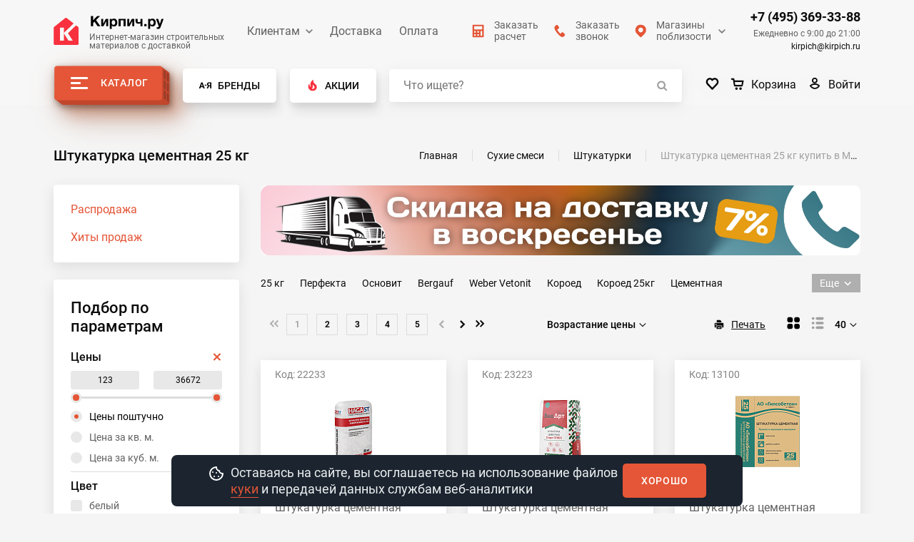

--- FILE ---
content_type: text/html; charset=UTF-8
request_url: https://www.kirpich.ru/shtukaturka-cementnaya-25kg/
body_size: 69764
content:

<!DOCTYPE html>
<html lang="ru">
<head>
    <!-- Yandex.Metrika counter -->
        <noscript><div><img src="https://mc.yandex.ru/watch/218155" style="position:absolute; left:-9999px;" alt="" /></div></noscript>
    <!-- /Yandex.Metrika counter -->


    <meta http-equiv="Content-Language" content="ru">
    <meta name="google" content="notranslate">
    <meta http-equiv="Content-Type" content="text/html; charset=utf-8"/>

    <meta name="robots" content="index, follow, noyaca"/>
    <meta name="viewport" content="width=device-width, initial-scale=1, maximum-scale=1, user-scalable=no">
    <title>Штукатурка цементная 25 кг купить в Москве: цены в интернет-магазине Кирпич.ру</title>
    <meta name="cmsmagazine" content="0591af55a212d18c503daee916f40219"/>

    <link rel="manifest" href="/kirpich.webmanifest.json" />

    <link rel="icon" href="/files/favicon/ico32x32.ico" sizes="any" />
    <link rel="icon" href="/files/favicon/ico32x32.ico" sizes="32x32" />
    <link rel="icon" href="/files/favicon/ico16x16.ico" sizes="16x16" />
    <link rel="icon" type="image/png" href="/files/favicon/png96x96.png" sizes="96x96" />

    <link rel="apple-touch-icon" href="/files/favicon/png32x32.png" sizes="32x32" />
    <link rel="apple-touch-icon" href="/files/favicon/png48x48.png" sizes="48x48" />
    <link rel="apple-touch-icon" href="/files/favicon/png64x64.png" sizes="64x64" />
    <link rel="apple-touch-icon" href="/files/favicon/png128x128.png" sizes="128x128" />
    <link rel="apple-touch-icon" href="/files/favicon/apple180x180.png" sizes="180x180" />
    <link rel="apple-touch-icon" href="/files/favicon/png256x256.png" sizes="256x256" />

    <link rel="icon" type="image/png" href="/files/favicon/android192x192.png" sizes="192x192" />
    <link rel="icon" type="image/png" href="/files/favicon/android512x512.png" sizes="512x512" />

    <meta name="msapplication-TileColor" content="#da532c" />
    <meta name="msapplication-TileImage" content="/files/favicon/png256x256" />

    <meta name="theme-color" content="#ffffff">
    <link rel="shortcut icon" href="/files/favicon/svg.svg" type="image/x-icon"/>

    <style>
        body {
            opacity: 0;
        }
    </style>
    <link rel="canonical" href="https://www.kirpich.ru/shtukaturka-cementnaya-25kg/" />
<meta name="description" content="Штукатурку цементную 25 кг купить по самым выгодным ценам за штуку с доставкой и разгрузкой по Москве и области в интернет-магазине Кирпич.ру - мы на рынке строительных услуг уже 20 лет! Если у вас есть вопросы - звоните нам по телефону +7(495) 129-18-58." />
<script type="text/javascript" data-skip-moving="true">(function(w, d, n) {var cl = "bx-core";var ht = d.documentElement;var htc = ht ? ht.className : undefined;if (htc === undefined || htc.indexOf(cl) !== -1){return;}var ua = n.userAgent;if (/(iPad;)|(iPhone;)/i.test(ua)){cl += " bx-ios";}else if (/Windows/i.test(ua)){cl += ' bx-win';}else if (/Macintosh/i.test(ua)){cl += " bx-mac";}else if (/Linux/i.test(ua) && !/Android/i.test(ua)){cl += " bx-linux";}else if (/Android/i.test(ua)){cl += " bx-android";}cl += (/(ipad|iphone|android|mobile|touch)/i.test(ua) ? " bx-touch" : " bx-no-touch");cl += w.devicePixelRatio && w.devicePixelRatio >= 2? " bx-retina": " bx-no-retina";var ieVersion = -1;if (/AppleWebKit/.test(ua)){cl += " bx-chrome";}else if (/Opera/.test(ua)){cl += " bx-opera";}else if (/Firefox/.test(ua)){cl += " bx-firefox";}ht.className = htc ? htc + " " + cl : cl;})(window, document, navigator);</script>


<link href="/bitrix/cache/css/s1/inner/page_5786346421d4d5c85a8c4c7d60b3d629/page_5786346421d4d5c85a8c4c7d60b3d629_v1.css?17657855377888" type="text/css"  rel="stylesheet" />
<link href="/bitrix/cache/css/s1/inner/template_09ce0ec0ea5b2ae72cdbdc2242d7cfca/template_09ce0ec0ea5b2ae72cdbdc2242d7cfca_v1.css?1769595345356386" type="text/css"  data-template-style="true" rel="stylesheet" />







<style>.grecaptcha-badge {display: none;}</style>
<link rel="preload" href="/local/layout/font/roboto/Roboto-Medium.woff2" as="font" type="font/woff2" crossorigin>
<link rel="preload" href="/local/layout/font/roboto/Roboto-Bold.woff2" as="font" type="font/woff2" crossorigin>
<link rel="preload" href="/local/layout/font/roboto/Roboto-Regular.woff2" as="font" type="font/woff2" crossorigin>
<meta name="msvalidate.01" content="70FC080D2B117BC624FF5DF980303450" />
<meta property="ya:interaction" content="XML_FORM" />
<meta property="ya:interaction:url" content="https://www.kirpich.ru/shtukaturka-cementnaya-25kg/?mode=xml" />
    <meta property="og:url" content="https://www.kirpich.ru/shtukaturka-cementnaya-25kg/"><meta property="og:site_name" content="Кирпич.ру"><meta property="og:type" content="website"><meta property="og:image" content="https://www.kirpich.ru:443/local/include/logo.png"><meta property="og:title" content="Штукатурка цементная 25 кг купить в Москве: цены в интернет-магазине Кирпич.ру купить в Москве по цене от 128,78 ₽ за шт с доставкой"></head>
<body id="kirpich">
<!--<div class="loader__wrapper" data-preloader>
    <div class="loader">
        <div class="brick"></div>
        <div class="brick"></div>
        <div class="brick"></div>
        <div class="brick"></div>
        <div class="brick"></div>
        <div class="brick"></div>
        <div class="brick"></div>
        <div class="brick"></div>
        <div class="brick"></div>
        <div class="brick"></div>
    </div>
</div>
-->
<!-- Google Tag Manager (noscript) -->
<noscript><iframe src="https://www.googletagmanager.com/ns.html?id=GTM-P7BND2W"
                  height="0" width="0" style="display:none;visibility:hidden"></iframe></noscript>
<!-- End Google Tag Manager (noscript) -->

<!-- calltouch -->
<!-- calltouch -->

<div id="panel">
    </div>

<header id="header" class="header">
    <div class="container">
        <div class="top-bar">
            <span class="visible-xs menu-grid">
                <img src="/static/dist/images/dist/icons/burger.svg"/>
                  <svg class="top-bar__mobile-menu-close icon">
                      <use xlink:href="/static/dist/images/dist/sprite.svg#cross"></use>
                  </svg>
			</span>
            <div itemscope itemtype="https://schema.org/Organization" >
                <a href="/" itemprop="url" class="logo">
                    <img itemprop="logo" src="/static/dist/images/dist/logo.svg" alt="Кирпич.ру">
                    <span class="logo__text">
                        <img data-src="/static/dist/images/dist/logo-text.svg" alt="Кирпич.ру" class="lazyload">
                        <p>Интернет-магазин строительных <br>материалов с доставкой</p>
                    </span>
                </a>
            </div>
                <ul class="top-bar__mobile-menu">
                    <li class="top-bar__mobile-menu-item">
                <a class="top-bar__link" href="/about/">О нас</a>
            </li>
                    <li class="top-bar__mobile-menu-item">
                <a class="top-bar__link" href="/contact/">Контакты</a>
            </li>
                    <li class="top-bar__mobile-menu-item">
                <a class="top-bar__link" href="/akcii/">Акции</a>
            </li>
                    <li class="top-bar__mobile-menu-item">
                <a class="top-bar__link" href="/clients/chastnym-klientam/">Клиентам</a>
            </li>
                    <li class="top-bar__mobile-menu-item">
                <a class="top-bar__link" href="/delivery/">Доставка</a>
            </li>
                    <li class="top-bar__mobile-menu-item">
                <a class="top-bar__link" href="/payment/">Оплата</a>
            </li>
                    <li class="top-bar__mobile-menu-item">
                <a class="top-bar__link" href="/news/">Новости</a>
            </li>
                    <li class="top-bar__mobile-menu-item">
                <a class="top-bar__link" href="/article/">Статьи</a>
            </li>
                    <li class="top-bar__mobile-menu-item">
                <a class="top-bar__link" href="/brands/">Производители</a>
            </li>
                    <li class="top-bar__mobile-menu-item">
                <a class="top-bar__link" href="/clients/stroitelnym-kompaniyam-i-developeram/">Оптовым клиентам</a>
            </li>
                    <li class="top-bar__mobile-menu-item">
                <a class="top-bar__link" href="/reviews_yam/">Отзывы</a>
            </li>
            </ul>
                <ul class="top-bar__menu" itemscope="" itemtype="https://www.schema.org/SiteNavigationElement">
                                    <li class="top-bar__menu-item top-bar__menu-item--has-child">
                    <a href="#" itemprop="url">Клиентам</a>
                    <meta itemprop="name" content="Клиентам">
                    <ul class="top-bar__submenu">
                                                <li class="top-bar__submenu-item">
                    <a class="top-bar__link" href="/clients/chastnym-klientam/" itemprop="url">Клиентам</a>
                    <meta itemprop="name" content="Клиентам">
                </li>
                                                <li class="top-bar__submenu-item">
                    <a class="top-bar__link" href="/about/" itemprop="url">О нас</a>
                    <meta itemprop="name" content="О нас">
                </li>
                                                <li class="top-bar__submenu-item">
                    <a class="top-bar__link" href="/contact/" itemprop="url">Контакты</a>
                    <meta itemprop="name" content="Контакты">
                </li>
                                                <li class="top-bar__submenu-item">
                    <a class="top-bar__link" href="/news/" itemprop="url">Новости</a>
                    <meta itemprop="name" content="Новости">
                </li>
                                                <li class="top-bar__submenu-item">
                    <a class="top-bar__link" href="/article/" itemprop="url">Статьи</a>
                    <meta itemprop="name" content="Статьи">
                </li>
                                    </ul></li>
                                        <li class="top-bar__menu-item">
                    <a href="/delivery/" class="top-bar__link" itemprop="url">Доставка</a>
                    <meta itemprop="name" content="Доставка">
                </li>
                                                <li class="top-bar__menu-item">
                    <a href="/payment/" class="top-bar__link" itemprop="url">Оплата</a>
                    <meta itemprop="name" content="Оплата">
                </li>
                        </ul>
            <div class="top-bar__actions">
                <a href="#requestPopup" class="top-bar__action" data-fancybox onclick="ym(218155,'reachGoal','zayavkanaraschetklik'); ga('send', 'pageview','/zayavkanaraschetklik/'); return true;">
                    <img src="/static/dist/images/dist/icons/header-calc.svg"
                         alt="Заказать расчет">Заказать<br>расчет</a>
                <a href="#callbackPopup" class="top-bar__action" data-fancybox onclick="ym(218155,'reachGoal','zakazzvonklik'); ga('send', 'pageview','/zakazzvonklik/'); return true;">
                    <img src="/static/dist/images/dist/icons/header-phone.svg" alt="Заказать звонок">Заказать<br>звонок</a>
                    <div class="top-bar__action top-bar__action--has-dropdown">
        <img src="/static/dist/images/dist/icons/header-pin.svg"
             alt="Магазины поблизости">Магазины <br>поблизости        <div class="top-bar__action-dropdown">
            <ul class="top-bar__action-list">
                                    <li>
                        <a href="/contact/kosmonavta-volkova-12/">Космонавта Волкова, д.12 </a>
                    </li>
                                    <li>
                        <a href="/contact/konstruktor/">ТК &quot;Конструктор&quot; - 25 км МКАД</a>
                    </li>
                                    <li>
                        <a href="/contact/stroitelnyy-dvor-yauza/">ТК &quot;Яуза&quot; - 91 км МКАД</a>
                    </li>
                            </ul>
            <a href="/contact/" class="top-bar__icon-link">
                <svg class="icon icon-marker-small">
                    <use xlink:href="/static/dist/images/dist/sprite.svg#marker-small"></use>
                </svg>Смотреть на карте            </a>
        </div>
    </div>

            </div>
            <div class="top-bar__info">
                <a href="tel:+74953693388" class="top-bar__phone">
                    +7 (495) 369-33-88                </a>
               <img  class="telephone_whatsapp_img" src="/local/include/img/whatsapp-color-svgrepo-com.png"> <a href="https://wa.me/74953693388" class="top-bar__phone_whats_app" title="Связаться в whatsapp">Написать в WhatsApp</a>

                <div class="top-bar__time">
                    Ежедневно с&nbsp;9:00&nbsp;до&nbsp;21:00                </div>
                <a href="mailto:kirpich@kirpich.ru" class="top-bar__mail">
                    kirpich@kirpich.ru

                </a>
            </div>
            <a href="#callbackPopup" class="top-bar__phone-icon" data-fancybox>
                <img src="/static/dist/images/dist/header-phone.svg" alt="">
            </a>
        </div>
        <div class="header__main">
            <div class="header__menu-trigger">
                <a class="header__menu-toggle" href="/shop/">

                    <svg class="header__menu-logo-desktop" width="202" height="95" fill="none" xmlns="http://www.w3.org/2000/svg">
                        <g filter="url(#filter0_dd)">
                            <path d="M6.125 47.662a4 4 0 013.034-3.882L154.017 7.741a4 4 0 013.349.67l8.492 6.3a4 4 0 011.616 3.212V56.91a4 4 0 01-4 4H18.545a4 4 0 01-2.522-.895l-8.42-6.842a4 4 0 01-1.478-3.104v-2.407z" fill="#C1462C"/>
                            <path d="M6.188 10.41a4 4 0 014-4h143.036a4 4 0 014 4v40a4 4 0 01-4 4H10.188a4 4 0 01-4-4v-40z" fill="#E45637"/>
                            <path d="M159.494 12.676l2.494 1.737v11.16l-2.494-1.738v-11.16zm4.24 3.286l2.494 1.737v11.16l-2.494-1.738v-11.16zm-4.24 24.901l2.494 1.737v11.16l-2.494-1.737v-11.16zm4.24 3.287l2.494 1.736v11.16l-2.494-1.737v-11.16zm-4.24-17.449l2.494 1.737v11.16l-2.494-1.737V26.7zm4.24 3.286l2.494 1.737v11.16l-2.494-1.737v-11.16z" fill="#943B28"/>
                        </g>
                        <defs>
                            <filter id="filter0_dd" x="-.313" y=".385" width="202" height="95" filterUnits="userSpaceOnUse" color-interpolation-filters="sRGB">
                                <feFlood flood-opacity="0" result="BackgroundImageFix"/>
                                <feColorMatrix in="SourceAlpha" values="0 0 0 0 0 0 0 0 0 0 0 0 0 0 0 0 0 0 127 0"/>
                                <feOffset dx="14" dy="14"/>
                                <feGaussianBlur stdDeviation="10"/>
                                <feColorMatrix values="0 0 0 0 0.658333 0 0 0 0 0.274306 0 0 0 0 0.109722 0 0 0 0.3 0"/>
                                <feBlend in2="BackgroundImageFix" result="effect1_dropShadow"/>
                                <feColorMatrix in="SourceAlpha" values="0 0 0 0 0 0 0 0 0 0 0 0 0 0 0 0 0 0 127 0"/>
                                <feOffset dx="2" dy="4"/>
                                <feGaussianBlur stdDeviation="4"/>
                                <feColorMatrix values="0 0 0 0 0.2125 0 0 0 0 0.0796344 0 0 0 0 0.0504688 0 0 0 0.4 0"/>
                                <feBlend in2="effect1_dropShadow" result="effect2_dropShadow"/>
                                <feBlend in="SourceGraphic" in2="effect2_dropShadow" result="shape"/>
                            </filter>
                        </defs>
                    </svg>

                    <svg class="header__menu-logo-mobile" xmlns="http://www.w3.org/2000/svg" viewBox="0 0 108.4 54.5">
                        <path d="M.5 40.9c0-1.7 1-3.1 2.6-3.7L94.7 1.7c1.3-.5 2.7-.3 3.8.5l8.2 6.1c1 .8 1.6 1.9 1.6 3.2v39c0 2.2-1.8 4-4 4H12.9c-.9 0-1.8-.3-2.5-.9L2 46.8C1 46 .5 44.9.5 43.7v-2.8z" fill="#c1462c"/>
                        <path d="M0 4c0-2.2 1.8-4 4-4h90.2c2.2 0 4 1.8 4 4v40c0 2.2-1.8 4-4 4H4c-2.2 0-4-1.8-4-4V4z" fill="#e45637"/>
                        <path d="M100.4 6.3l2.5 1.7v11.2l-2.5-1.7V6.3zm4.3 3.3l2.5 1.7v11.2l-2.5-1.7V9.6zm-4.3 24.9l2.5 1.7v11.2l-2.5-1.7V34.5zm4.3 3.2l2.5 1.7v11.2l-2.5-1.7V37.7zm-4.3-17.4l2.5 1.7v11.2l-2.5-1.7V20.3zm4.3 3.3l2.5 1.7v11.2l-2.5-1.7V23.6z" fill="#943b28"/>
                    </svg>

                    <span class="header__hamburger">
                        <span></span>
                        <span></span>
                        <span></span>
                    </span>
                    Каталог
                </a>
                <div class="menu__wrapper">
    <svg class="menu__close icon">
        <use xlink:href="/static/dist/images/dist/sprite.svg#cross"></use>
    </svg>
    <ul class="menu__list menu__list--main">
        <li class="menu__list-item">
            <a href="/sale/" class="menu__list-link menu__list-link--active">Распродажа</a>
        </li>
        <li class="menu__list-item">
            <a href="/hit/"
               class="menu__list-link menu__list-link--active">Хиты продаж</a>
        </li>
                                <li class="menu__list-item">
                <a href="/shop/kirpich/"
                   class="menu__list-link">Кирпич</a>
                <span class="menu__arrow">
                    <img src="/static/dist/images/dist/icons/arrow-widget.svg" alt="">
                </span>
                                    <div class="menu__submenu-wrapper">
                        <div class="menu__submenu-content">
                            <div class="menu__submenu__inner">
                                <ul class="menu__list menu__list--submenu">
                                    <li class="menu__list-item">
                                        <span class="menu__list-link menu__list-link--title">Кирпич</span>
                                    </li>
                                                                            <li class="menu__list-item">
                                            <a href="/shop/kirpich/kirpich_stroitelnyy/" class="menu__list-link">
                                                Кирпич строительный                                            </a>
                                        </li>
                                                                            <li class="menu__list-item">
                                            <a href="/shop/kirpich/kirpich_oblitsovochnyy/" class="menu__list-link">
                                                Кирпич облицовочный                                            </a>
                                        </li>
                                                                            <li class="menu__list-item">
                                            <a href="/shop/kirpich/kirpich_klinkernyy/" class="menu__list-link">
                                                Кирпич клинкерный                                            </a>
                                        </li>
                                                                            <li class="menu__list-item">
                                            <a href="/shop/kirpich/kirpich_pechnoy/" class="menu__list-link">
                                                Кирпич печной                                            </a>
                                        </li>
                                                                            <li class="menu__list-item">
                                            <a href="/shop/kirpich/kirpich_silikatnyy/" class="menu__list-link">
                                                Кирпич силикатный                                            </a>
                                        </li>
                                                                            <li class="menu__list-item">
                                            <a href="/shop/kirpich/kirpich_ruchnoy_formovki/" class="menu__list-link">
                                                Кирпич ручной формовки                                            </a>
                                        </li>
                                                                            <li class="menu__list-item">
                                            <a href="/shop/kirpich/kirpich_giperpressovannyy/" class="menu__list-link">
                                                Кирпич гиперпрессованный                                            </a>
                                        </li>
                                                                    </ul>
                                                                    <ul class="menu__list menu__list--submenu">
                                        <li class="menu__list-item">
                                            <span class="menu__list-link menu__list-link--title">Бренды</span>
                                        </li>
                                                                                                                                    <li class="menu__list-item">
                                                <a href="/kirpich-dvoiony-gzhel/" class="menu__list-link">Кирпич двойной Гжель</a>
                                                                                        </li>
                                                                                                                                    <li class="menu__list-item">
                                                <a href="/kirpich/kirpich-zhkz/" class="menu__list-link">ЖКЗ</a>
                                                                                        </li>
                                                                                                                                    <li class="menu__list-item">
                                                <a href="/kirpich/kirpich-terbunskiy-gonchar/" class="menu__list-link">Тербунский гончар</a>
                                                                                        </li>
                                                                                                                                    <li class="menu__list-item">
                                                <a href="/kirpich/kirpich-pyatyy-element/" class="menu__list-link">Пятый Элемент</a>
                                                                                        </li>
                                                                                                                                    <li class="menu__list-item">
                                                <a href="/kirpich-kolchuginskiy-zavod/" class="menu__list-link">Кольчугинский завод</a>
                                                                                        </li>
                                                                                                                                    <li class="menu__list-item">
                                                <a href="/kirpich/kirpich-szlk/" class="menu__list-link">СЗЛК</a>
                                                                                        </li>
                                                                            </ul>
                                                            </div>
                                                            <div class="menu__submenu--popular">
                                    <div class="menu__list-link--title">Популярное</div>
                                    <ul class="menu__list menu__list--submenu menu__list--links">
                                                                                    <li class="menu__list-item">
                                                <a href="/kirpich-teplaya-keramika/"
                                                   class="menu__list-link">Теплая керамика</a>
                                            </li>
                                                                                    <li class="menu__list-item">
                                                <a href="/kirpich-korichneviy/"
                                                   class="menu__list-link">Коричневый</a>
                                            </li>
                                                                                    <li class="menu__list-item">
                                                <a href="https://www.kirpich.ru/shop/kirpich/kirpich_ruchnoy_formovki/"
                                                   class="menu__list-link">Ручной формовки</a>
                                            </li>
                                                                                    <li class="menu__list-item">
                                                <a href="/kirpich-keramicheskiy/"
                                                   class="menu__list-link">Керамический</a>
                                            </li>
                                                                                    <li class="menu__list-item">
                                                <a href="/shop/kirpich/kirpich_klinkernyy/"
                                                   class="menu__list-link">Клинкерный</a>
                                            </li>
                                                                                    <li class="menu__list-item">
                                                <a href="/shop/kirpich/kirpich_giperpressovannyy/"
                                                   class="menu__list-link">Гиперпрессованный</a>
                                            </li>
                                                                                    <li class="menu__list-item">
                                                <a href="/shop/kirpich/kirpich_silikatnyy/"
                                                   class="menu__list-link">Силикатный</a>
                                            </li>
                                                                                    <li class="menu__list-item">
                                                <a href="/kirpich-porizovanniy/"
                                                   class="menu__list-link">Поризованный</a>
                                            </li>
                                                                                    <li class="menu__list-item">
                                                <a href="/shop/kirpich/kirpich_pechnoy/"
                                                   class="menu__list-link">Печной</a>
                                            </li>
                                                                                    <li class="menu__list-item">
                                                <a href="/kirpich-dvoynoy/"
                                                   class="menu__list-link">Двойной</a>
                                            </li>
                                                                                    <li class="menu__list-item">
                                                <a href="/shop/kirpich/kirpich_oblitsovochnyy/"
                                                   class="menu__list-link">Облицовочный</a>
                                            </li>
                                                                                    <li class="menu__list-item">
                                                <a href="/shop/kirpich/kirpich_stroitelnyy/"
                                                   class="menu__list-link">Строительный</a>
                                            </li>
                                                                                    <li class="menu__list-item">
                                                <a href="/kirpich-beliy/"
                                                   class="menu__list-link">Белый</a>
                                            </li>
                                                                                    <li class="menu__list-item">
                                                <a href="/kirpich-chernyy/"
                                                   class="menu__list-link">Черный</a>
                                            </li>
                                                                                    <li class="menu__list-item">
                                                <a href="/kirpich-svetliy/"
                                                   class="menu__list-link">Светлый</a>
                                            </li>
                                                                                    <li class="menu__list-item">
                                                <a href="/kirpich-temniy/"
                                                   class="menu__list-link">Темный</a>
                                            </li>
                                                                                    <li class="menu__list-item">
                                                <a href="/kirpich-shchelevoy/"
                                                   class="menu__list-link">Щелевой</a>
                                            </li>
                                                                                    <li class="menu__list-item">
                                                <a href="/kirpich-polnotelyy/"
                                                   class="menu__list-link">Полнотелый</a>
                                            </li>
                                                                                    <li class="menu__list-item">
                                                <a href="/kirpich-abrikosovyy/"
                                                   class="menu__list-link">Абрикосовый</a>
                                            </li>
                                                                                    <li class="menu__list-item">
                                                <a href="/kirpich-bezhevyy/"
                                                   class="menu__list-link">Бежевый</a>
                                            </li>
                                                                                    <li class="menu__list-item">
                                                <a href="/kirpich-bordovyy/"
                                                   class="menu__list-link">Бордовый</a>
                                            </li>
                                                                                    <li class="menu__list-item">
                                                <a href="/kirpich-vanil/"
                                                   class="menu__list-link">Ваниль</a>
                                            </li>
                                                                                    <li class="menu__list-item">
                                                <a href="/kirpich-grafit/"
                                                   class="menu__list-link">Графит</a>
                                            </li>
                                                                                    <li class="menu__list-item">
                                                <a href="/kirpich-zelenyy/"
                                                   class="menu__list-link">Зеленый</a>
                                            </li>
                                                                                    <li class="menu__list-item">
                                                <a href="/kirpich-oranzhevyy/"
                                                   class="menu__list-link">Осенний лист</a>
                                            </li>
                                                                                    <li class="menu__list-item">
                                                <a href="/kirpich-koritsa/"
                                                   class="menu__list-link">Корица</a>
                                            </li>
                                                                                    <li class="menu__list-item">
                                                <a href="/kirpich-kremovyy/"
                                                   class="menu__list-link">Кремовый</a>
                                            </li>
                                                                                    <li class="menu__list-item">
                                                <a href="/kirpich-mokko/"
                                                   class="menu__list-link">Мокко</a>
                                            </li>
                                                                                    <li class="menu__list-item">
                                                <a href="/kirpich-persikovyy/"
                                                   class="menu__list-link">Персиковый</a>
                                            </li>
                                                                                    <li class="menu__list-item">
                                                <a href="/kirpich-pesochnyy/"
                                                   class="menu__list-link">Песочный</a>
                                            </li>
                                                                                    <li class="menu__list-item">
                                                <a href="/kirpich-pshenichnyy/"
                                                   class="menu__list-link">Пшеничное лето</a>
                                            </li>
                                                                                    <li class="menu__list-item">
                                                <a href="/kirpich-rozovyy/"
                                                   class="menu__list-link">Розовый</a>
                                            </li>
                                                                                    <li class="menu__list-item">
                                                <a href="/kirpich-seryy/"
                                                   class="menu__list-link">Серый</a>
                                            </li>
                                                                                    <li class="menu__list-item">
                                                <a href="/kirpich-siniy/"
                                                   class="menu__list-link">Синий</a>
                                            </li>
                                                                                    <li class="menu__list-item">
                                                <a href="/kirpich-solomennyy/"
                                                   class="menu__list-link">Соломенный</a>
                                            </li>
                                                                                    <li class="menu__list-item">
                                                <a href="/kirpich-terrakotovyy/"
                                                   class="menu__list-link">Терракотовый</a>
                                            </li>
                                                                                    <li class="menu__list-item">
                                                <a href="/kirpich-shokolad/"
                                                   class="menu__list-link">Шоколад</a>
                                            </li>
                                                                                    <li class="menu__list-item">
                                                <a href="/kirpich-slonovaya-kost/"
                                                   class="menu__list-link">Слоновая кость</a>
                                            </li>
                                                                                    <li class="menu__list-item">
                                                <a href="/kirpich-krasniy/"
                                                   class="menu__list-link">Красный</a>
                                            </li>
                                                                                    <li class="menu__list-item">
                                                <a href="/kirpich-jeltiy/"
                                                   class="menu__list-link">Желтый</a>
                                            </li>
                                                                                    <li class="menu__list-item">
                                                <a href="/kirpich-odinarniy/"
                                                   class="menu__list-link">Одинарный</a>
                                            </li>
                                                                                    <li class="menu__list-item">
                                                <a href="/pod-kamen-oblicovochnyy/"
                                                   class="menu__list-link">Под камень</a>
                                            </li>
                                                                                    <li class="menu__list-item">
                                                <a href="/kirpich-oblicovochnyy-pod-starinu/"
                                                   class="menu__list-link">Под старину</a>
                                            </li>
                                                                                    <li class="menu__list-item">
                                                <a href="/oblicovochnyy-kirpich-dlya-kamina/"
                                                   class="menu__list-link">Для камина</a>
                                            </li>
                                                                                    <li class="menu__list-item">
                                                <a href="/kirpich-dvoiony-gzhel/"
                                                   class="menu__list-link">Кирпич двойной Гжель</a>
                                            </li>
                                                                                    <li class="menu__list-item">
                                                <a href="/pustoteliy-keramicheskiy-kirpich/"
                                                   class="menu__list-link">Пустотелый керамический</a>
                                            </li>
                                                                                    <li class="menu__list-item">
                                                <a href="https://www.kirpich.ru/kirpich-polnoteliy-m200/"
                                                   class="menu__list-link">Полнотелый М-200</a>
                                            </li>
                                                                                    <li class="menu__list-item">
                                                <a href="/kirpich-m200/"
                                                   class="menu__list-link">М-200</a>
                                            </li>
                                                                                    <li class="menu__list-item">
                                                <a href="/kirpich-m300/"
                                                   class="menu__list-link">М-300</a>
                                            </li>
                                                                                    <li class="menu__list-item">
                                                <a href="/kirpich/kirpich-zhkz/"
                                                   class="menu__list-link">ЖКЗ</a>
                                            </li>
                                                                                    <li class="menu__list-item">
                                                <a href="/kirpich/kirpich-keramicheskiy-belyy/"
                                                   class="menu__list-link">Керамический, белый</a>
                                            </li>
                                                                                    <li class="menu__list-item">
                                                <a href="/kirpich/kirpich-keramicheskiy-zheltyy/"
                                                   class="menu__list-link">Керамический, желтый</a>
                                            </li>
                                                                                    <li class="menu__list-item">
                                                <a href="/kirpich/kirpich-terbunskiy-gonchar/"
                                                   class="menu__list-link">Тербунский гончар</a>
                                            </li>
                                                                                    <li class="menu__list-item">
                                                <a href="/kirpich/kirpich-keramicheskiy-bezhevyy/"
                                                   class="menu__list-link">Керамический, бежевый</a>
                                            </li>
                                                                                    <li class="menu__list-item">
                                                <a href="/kirpich/kirpich-keramicheskiy-korichnevyy/"
                                                   class="menu__list-link">Керамический, коричневый</a>
                                            </li>
                                                                                    <li class="menu__list-item">
                                                <a href="/kirpich/kirpich-pyatyy-element/"
                                                   class="menu__list-link">Пятый Элемент</a>
                                            </li>
                                                                                    <li class="menu__list-item">
                                                <a href="/kirpich-kolchuginskiy-zavod/"
                                                   class="menu__list-link">Кольчугинский завод</a>
                                            </li>
                                                                                    <li class="menu__list-item">
                                                <a href="/kirpich/kirpich-szlk/"
                                                   class="menu__list-link">СЗЛК</a>
                                            </li>
                                                                            </ul>
                                </div>
                                                    </div>
                                                    <div class="menu__submenu-banner">
                                                                    <img data-src="/upload/iblock/e26/e2625478fdf05997979b330f4794849d.jpg" class="js-lazy-image" alt="">
                                                           </div>
                                            </div>
                            </li>
                                <li class="menu__list-item">
                <a href="/shop/bloki/"
                   class="menu__list-link">Блоки</a>
                <span class="menu__arrow">
                    <img src="/static/dist/images/dist/icons/arrow-widget.svg" alt="">
                </span>
                                    <div class="menu__submenu-wrapper">
                        <div class="menu__submenu-content">
                            <div class="menu__submenu__inner">
                                <ul class="menu__list menu__list--submenu">
                                    <li class="menu__list-item">
                                        <span class="menu__list-link menu__list-link--title">Блоки</span>
                                    </li>
                                                                            <li class="menu__list-item">
                                            <a href="/shop/bloki/gazosilikatnye/" class="menu__list-link">
                                                Блоки газосиликатные                                            </a>
                                        </li>
                                                                            <li class="menu__list-item">
                                            <a href="/shop/bloki/gazobetonnye/" class="menu__list-link">
                                                Блоки газобетонные                                            </a>
                                        </li>
                                                                            <li class="menu__list-item">
                                            <a href="/shop/bloki/keramicheskie/" class="menu__list-link">
                                                Блоки керамические                                            </a>
                                        </li>
                                                                            <li class="menu__list-item">
                                            <a href="/shop/bloki/penobloki/" class="menu__list-link">
                                                Пеноблоки                                            </a>
                                        </li>
                                                                            <li class="menu__list-item">
                                            <a href="/shop/bloki/pazogrebnevye_plity/" class="menu__list-link">
                                                Пазогребневые плиты                                            </a>
                                        </li>
                                                                            <li class="menu__list-item">
                                            <a href="/shop/bloki/silikatnye_plity/" class="menu__list-link">
                                                Силикатные плиты                                             </a>
                                        </li>
                                                                            <li class="menu__list-item">
                                            <a href="/shop/bloki/keramzitobetonnye/" class="menu__list-link">
                                                Блоки керамзитобетонные                                            </a>
                                        </li>
                                                                            <li class="menu__list-item">
                                            <a href="/shop/bloki/peskobetonnye/" class="menu__list-link">
                                                Блоки пескобетонные                                            </a>
                                        </li>
                                                                            <li class="menu__list-item">
                                            <a href="/shop/bloki/u_obraznye_i_dugoobraznye_bloki/" class="menu__list-link">
                                                U-образные и дугообразные блоки                                            </a>
                                        </li>
                                                                            <li class="menu__list-item">
                                            <a href="/shop/bloki/polisterolbetonnye/" class="menu__list-link">
                                                Полистиролбетонные блоки                                            </a>
                                        </li>
                                                                            <li class="menu__list-item">
                                            <a href="/shop/bloki/peremychki/" class="menu__list-link">
                                                Перемычки                                            </a>
                                        </li>
                                                                    </ul>
                                                                    <ul class="menu__list menu__list--submenu">
                                        <li class="menu__list-item">
                                            <span class="menu__list-link menu__list-link--title">Бренды</span>
                                        </li>
                                                                                                                                    <li class="menu__list-item">
                                                <a href="/bloki-ksz-kostroma/" class="menu__list-link">КСЗ Кострома</a>
                                                                                        </li>
                                                                                                                                    <li class="menu__list-item">
                                                <a href="/bloki-kaluzhskiy-gazobeton/" class="menu__list-link">Калужский газобетон</a>
                                                                                        </li>
                                                                                                                                    <li class="menu__list-item">
                                                <a href="/bloki-bonolit/" class="menu__list-link">Bonolit</a>
                                                                                        </li>
                                                                                                                                    <li class="menu__list-item">
                                                <a href="/bloki-thermocube/" class="menu__list-link">Thermocube</a>
                                                                                        </li>
                                                                                                                                    <li class="menu__list-item">
                                                <a href="/bloki-egoryevsk/" class="menu__list-link">Cubi Block</a>
                                                                                        </li>
                                                                                                                                    <li class="menu__list-item">
                                                <a href="/bloki/bloki-novoblock/" class="menu__list-link">NOVOBLOCK</a>
                                                                                        </li>
                                                                                                                                    <li class="menu__list-item">
                                                <a href="/bloki/bloki-istkult/" class="menu__list-link">ISTKULT</a>
                                                                                        </li>
                                                                                                                                    <li class="menu__list-item">
                                                <a href="/bloki-eko-yaroslavl/" class="menu__list-link">Эко Ярославль</a>
                                                                                        </li>
                                                                                                                                    <li class="menu__list-item">
                                                <a href="/bloki-rosbk/" class="menu__list-link">РОСБК</a>
                                                                                        </li>
                                                                                                                                    <li class="menu__list-item">
                                                <a href="/bloki-staryy-oskol/" class="menu__list-link">Wehrhahn Старый Оскол</a>
                                                                                        </li>
                                                                            </ul>
                                                            </div>
                                                            <div class="menu__submenu--popular">
                                    <div class="menu__list-link--title">Популярное</div>
                                    <ul class="menu__list menu__list--submenu menu__list--links">
                                                                                    <li class="menu__list-item">
                                                <a href="/bloki-peregorodochnye/"
                                                   class="menu__list-link">Перегородочный</a>
                                            </li>
                                                                                    <li class="menu__list-item">
                                                <a href="/bloki-stenovye/"
                                                   class="menu__list-link">Стеновой</a>
                                            </li>
                                                                                    <li class="menu__list-item">
                                                <a href="/bloki-rosbk/"
                                                   class="menu__list-link">РОСБК</a>
                                            </li>
                                                                                    <li class="menu__list-item">
                                                <a href="/bloki-ksz-kostroma/"
                                                   class="menu__list-link">КСЗ Кострома</a>
                                            </li>
                                                                                    <li class="menu__list-item">
                                                <a href="/bloki-bonolit/"
                                                   class="menu__list-link">Bonolit</a>
                                            </li>
                                                                                    <li class="menu__list-item">
                                                <a href="/bloki-staryy-oskol/"
                                                   class="menu__list-link">Wehrhahn Старый Оскол</a>
                                            </li>
                                                                                    <li class="menu__list-item">
                                                <a href="/bloki-eko-yaroslavl/"
                                                   class="menu__list-link">Эко Ярославль</a>
                                            </li>
                                                                                    <li class="menu__list-item">
                                                <a href="/bloki-poritep/"
                                                   class="menu__list-link">Poritep Рязань</a>
                                            </li>
                                                                                    <li class="menu__list-item">
                                                <a href="/bloki-thermocube/"
                                                   class="menu__list-link">Thermocube</a>
                                            </li>
                                                                                    <li class="menu__list-item">
                                                <a href="/bloki-hebel-lipetsk/"
                                                   class="menu__list-link">Hebel Липецк</a>
                                            </li>
                                                                                    <li class="menu__list-item">
                                                <a href="/bloki-lksz-lipetsk/"
                                                   class="menu__list-link">ЛКСЗ Липецк</a>
                                            </li>
                                                                                    <li class="menu__list-item">
                                                <a href="/bloki-egoryevsk/"
                                                   class="menu__list-link">Cubi Block</a>
                                            </li>
                                                                                    <li class="menu__list-item">
                                                <a href="/bloki-kaluzhskiy-gazobeton/"
                                                   class="menu__list-link">Калужский газобетон</a>
                                            </li>
                                                                                    <li class="menu__list-item">
                                                <a href="/bloki-400х200х200/"
                                                   class="menu__list-link">200х200х400</a>
                                            </li>
                                                                                    <li class="menu__list-item">
                                                <a href="/bloki-60x40/"
                                                   class="menu__list-link">60х40</a>
                                            </li>
                                                                                    <li class="menu__list-item">
                                                <a href="/bloki-gazosilikatnye-peregorodochnye/"
                                                   class="menu__list-link">Для перегородок</a>
                                            </li>
                                                                                    <li class="menu__list-item">
                                                <a href="/bloki-polnotelie/"
                                                   class="menu__list-link">Полнотелые</a>
                                            </li>
                                                                                    <li class="menu__list-item">
                                                <a href="/gazobetonnye-bloki-100/"
                                                   class="menu__list-link">100 мм</a>
                                            </li>
                                                                                    <li class="menu__list-item">
                                                <a href="/gazobetonnye-bloki-200/"
                                                   class="menu__list-link">200 мм</a>
                                            </li>
                                                                                    <li class="menu__list-item">
                                                <a href="/gazobetonnye-bloki-250/"
                                                   class="menu__list-link">250 мм</a>
                                            </li>
                                                                                    <li class="menu__list-item">
                                                <a href="/gazobetonnye-bloki-50/"
                                                   class="menu__list-link">50 мм</a>
                                            </li>
                                                                                    <li class="menu__list-item">
                                                <a href="/bloki-pustotnie/"
                                                   class="menu__list-link">Пустотелые</a>
                                            </li>
                                                                                    <li class="menu__list-item">
                                                <a href="/shop/bloki/gazobetonnye/"
                                                   class="menu__list-link">Газобетон</a>
                                            </li>
                                                                                    <li class="menu__list-item">
                                                <a href="/shop/bloki/gazosilikatnye/"
                                                   class="menu__list-link">Газосиликат</a>
                                            </li>
                                                                                    <li class="menu__list-item">
                                                <a href="/shop/bloki/keramzitobetonnye/"
                                                   class="menu__list-link">Керамзитобетон</a>
                                            </li>
                                                                                    <li class="menu__list-item">
                                                <a href="/shop/bloki/penobloki/"
                                                   class="menu__list-link">Пенобетон</a>
                                            </li>
                                                                                    <li class="menu__list-item">
                                                <a href="/shop/bloki/peskobetonnye/"
                                                   class="menu__list-link">Пескобетон</a>
                                            </li>
                                                                                    <li class="menu__list-item">
                                                <a href="/shop/bloki/silikatnye_plity/"
                                                   class="menu__list-link">Силикатный</a>
                                            </li>
                                                                                    <li class="menu__list-item">
                                                <a href="/shop/bloki/keramicheskie/"
                                                   class="menu__list-link">Теплая керамика</a>
                                            </li>
                                                                                    <li class="menu__list-item">
                                                <a href="/bloki/bloki-borskiy-silikatniy-zavod/"
                                                   class="menu__list-link">БОРСКИЙ СИЛИКАТНЫЙ ЗАВОД</a>
                                            </li>
                                                                                    <li class="menu__list-item">
                                                <a href="/bloki/bloki-novoblock/"
                                                   class="menu__list-link">NOVOBLOCK</a>
                                            </li>
                                                                                    <li class="menu__list-item">
                                                <a href="/bloki/bloki-istkult/"
                                                   class="menu__list-link">ISTKULT</a>
                                            </li>
                                                                            </ul>
                                </div>
                                                    </div>
                                                    <div class="menu__submenu-banner">
                                                                    <img data-src="/upload/iblock/e26/e2625478fdf05997979b330f4794849d.jpg" class="js-lazy-image" alt="">
                                                           </div>
                                            </div>
                            </li>
                                <li class="menu__list-item">
                <a href="/shop/zhbi/"
                   class="menu__list-link">ЖБИ</a>
                <span class="menu__arrow">
                    <img src="/static/dist/images/dist/icons/arrow-widget.svg" alt="">
                </span>
                                    <div class="menu__submenu-wrapper">
                        <div class="menu__submenu-content">
                            <div class="menu__submenu__inner">
                                <ul class="menu__list menu__list--submenu">
                                    <li class="menu__list-item">
                                        <span class="menu__list-link menu__list-link--title">ЖБИ</span>
                                    </li>
                                                                            <li class="menu__list-item">
                                            <a href="/shop/zhbi/fundamentnye_bloki_fbs/" class="menu__list-link">
                                                Фундаментные блоки (фбс)                                            </a>
                                        </li>
                                                                            <li class="menu__list-item">
                                            <a href="/shop/zhbi/plity_perekrytiy_pustotnye/" class="menu__list-link">
                                                Плиты перекрытий пустотные                                            </a>
                                        </li>
                                                                            <li class="menu__list-item">
                                            <a href="/shop/zhbi/koltsa_kolodeznye/" class="menu__list-link">
                                                Кольца колодезные                                            </a>
                                        </li>
                                                                            <li class="menu__list-item">
                                            <a href="/shop/zhbi/peremychki_progony_zhbi/" class="menu__list-link">
                                                Перемычки, прогоны жби                                            </a>
                                        </li>
                                                                            <li class="menu__list-item">
                                            <a href="/shop/zhbi/plity_dorozhnye/" class="menu__list-link">
                                                Плиты дорожные                                            </a>
                                        </li>
                                                                            <li class="menu__list-item">
                                            <a href="/shop/zhbi/fundamentnye_podushki/" class="menu__list-link">
                                                Фундаментные подушки                                            </a>
                                        </li>
                                                                            <li class="menu__list-item">
                                            <a href="/shop/zhbi/elementy_ograzhdeniy/" class="menu__list-link">
                                                Элементы ограждений                                            </a>
                                        </li>
                                                                            <li class="menu__list-item">
                                            <a href="/shop/zhbi/lestnichnyy_marsh/" class="menu__list-link">
                                                Лестничный марш                                            </a>
                                        </li>
                                                                    </ul>
                                                            </div>
                                                    </div>
                                                    <div class="menu__submenu-banner">
                                                                    <img data-src="/upload/iblock/e26/e2625478fdf05997979b330f4794849d.jpg" class="js-lazy-image" alt="">
                                                           </div>
                                            </div>
                            </li>
                                <li class="menu__list-item">
                <a href="/shop/moshchenie_i_tsokol/"
                   class="menu__list-link">Тротуарная плитка</a>
                <span class="menu__arrow">
                    <img src="/static/dist/images/dist/icons/arrow-widget.svg" alt="">
                </span>
                                    <div class="menu__submenu-wrapper">
                        <div class="menu__submenu-content">
                            <div class="menu__submenu__inner">
                                <ul class="menu__list menu__list--submenu">
                                    <li class="menu__list-item">
                                        <span class="menu__list-link menu__list-link--title">Тротуарная плитка</span>
                                    </li>
                                                                            <li class="menu__list-item">
                                            <a href="/shop/moshchenie_i_tsokol/trotuarnaya_plitka_i_bruschatka/" class="menu__list-link">
                                                Тротуарная плитка и брусчатка                                            </a>
                                        </li>
                                                                            <li class="menu__list-item">
                                            <a href="/shop/moshchenie_i_tsokol/bordyur/" class="menu__list-link">
                                                Бордюр                                            </a>
                                        </li>
                                                                    </ul>
                                                                    <ul class="menu__list menu__list--submenu">
                                        <li class="menu__list-item">
                                            <span class="menu__list-link menu__list-link--title">Бренды</span>
                                        </li>
                                                                                                                                    <li class="menu__list-item">
                                                <a href="/trotuarnaya-plitka-braer/" class="menu__list-link">BRAER</a>
                                                                                        </li>
                                                                                                                                    <li class="menu__list-item">
                                                <a href="/moshchenie_i_tsokol/trotyarnaya-plitka-a-stroy/" class="menu__list-link">А-Строй</a>
                                                                                        </li>
                                                                                                                                    <li class="menu__list-item">
                                                <a href="/trotuarnaya-plitka-volokolamsk/" class="menu__list-link">Волоколамск</a>
                                                                                        </li>
                                                                                                                                    <li class="menu__list-item">
                                                <a href="/moshchenie_i_tsokol/trotuarnaya-plitka-342-mekhanicheskiy-zavod/" class="menu__list-link">342 Механический завод</a>
                                                                                        </li>
                                                                                                                                    <li class="menu__list-item">
                                                <a href="/trotuarnaya-plitka-braer-stariy-gorod/" class="menu__list-link">BRAER старый город</a>
                                                                                        </li>
                                                                            </ul>
                                                            </div>
                                                            <div class="menu__submenu--popular">
                                    <div class="menu__list-link--title">Популярное</div>
                                    <ul class="menu__list menu__list--submenu menu__list--links">
                                                                                    <li class="menu__list-item">
                                                <a href="/trotuarnaya-plitka-300x300x30/"
                                                   class="menu__list-link">300х300х30 мм</a>
                                            </li>
                                                                                    <li class="menu__list-item">
                                                <a href="/trotuarnaya-plitka-braer/"
                                                   class="menu__list-link">BRAER</a>
                                            </li>
                                                                                    <li class="menu__list-item">
                                                <a href="/trotuarnaya-plitka-dlya-dorojek/"
                                                   class="menu__list-link">Для дорожек на даче</a>
                                            </li>
                                                                                    <li class="menu__list-item">
                                                <a href="/trotuarnaya-plitka-200х100х60/"
                                                   class="menu__list-link">200х100х60 мм</a>
                                            </li>
                                                                                    <li class="menu__list-item">
                                                <a href="/trotuarnaya-plitka-200х100х40/"
                                                   class="menu__list-link">200х100х40 мм</a>
                                            </li>
                                                                                    <li class="menu__list-item">
                                                <a href="/trotuarnaya-plitka-100х100х60/"
                                                   class="menu__list-link">100х100х60 мм</a>
                                            </li>
                                                                                    <li class="menu__list-item">
                                                <a href="/trotuarnaya-plitka-400х400х40/"
                                                   class="menu__list-link">400х400х40 мм</a>
                                            </li>
                                                                                    <li class="menu__list-item">
                                                <a href="/trotuarnaya-plitka-500х500х50/"
                                                   class="menu__list-link">500х500х50 мм</a>
                                            </li>
                                                                                    <li class="menu__list-item">
                                                <a href="/trotuarnaya-plitka-gazonnaya-reshetka/"
                                                   class="menu__list-link">Газонная решетка</a>
                                            </li>
                                                                                    <li class="menu__list-item">
                                                <a href="/trotuarnaya-plitka-bulyzhnik-angliyskiy/"
                                                   class="menu__list-link">Булыжник английский</a>
                                            </li>
                                                                                    <li class="menu__list-item">
                                                <a href="/trotuarnaya-plitka-bruschatka/"
                                                   class="menu__list-link">Брусчатка</a>
                                            </li>
                                                                                    <li class="menu__list-item">
                                                <a href="/moshchenie_i_tsokol/trotyarnaya-plitka-a-stroy/"
                                                   class="menu__list-link">А-Строй</a>
                                            </li>
                                                                                    <li class="menu__list-item">
                                                <a href="/trotuarnaya-plitka-volokolamsk/"
                                                   class="menu__list-link">Волоколамск</a>
                                            </li>
                                                                                    <li class="menu__list-item">
                                                <a href="/moshchenie_i_tsokol/trotuarnaya-plitka-342-mekhanicheskiy-zavod/"
                                                   class="menu__list-link">342 Механический завод</a>
                                            </li>
                                                                                    <li class="menu__list-item">
                                                <a href="/trotuarnaya_plitka-500x500x50-seryy/"
                                                   class="menu__list-link">500x500x50 мм (серый)</a>
                                            </li>
                                                                                    <li class="menu__list-item">
                                                <a href="/trotuarnaya_plitka-400x400x40-seryy/"
                                                   class="menu__list-link">400x400x40 мм (серый)</a>
                                            </li>
                                                                                    <li class="menu__list-item">
                                                <a href="/trotuarnaya_plitka-300x300x30-seryy/"
                                                   class="menu__list-link">300x300x30 мм (серый)</a>
                                            </li>
                                                                                    <li class="menu__list-item">
                                                <a href="/trotuarnaya_plitka-300x300x30-krasnyy/"
                                                   class="menu__list-link">300x300x30 мм (красный)</a>
                                            </li>
                                                                                    <li class="menu__list-item">
                                                <a href="/trotuarnaya-plitka-braer-stariy-gorod/"
                                                   class="menu__list-link">BRAER старый город</a>
                                            </li>
                                                                                    <li class="menu__list-item">
                                                <a href="/trotuarnaya_plitka_protivoskolzyashaya/"
                                                   class="menu__list-link">Противоскользящая</a>
                                            </li>
                                                                                    <li class="menu__list-item">
                                                <a href="/betonnaya_trotuarnaya_plitka/"
                                                   class="menu__list-link">Бетон</a>
                                            </li>
                                                                                    <li class="menu__list-item">
                                                <a href="/trotuarnaya_plitka_kvadratnaya/"
                                                   class="menu__list-link">Квадрат</a>
                                            </li>
                                                                                    <li class="menu__list-item">
                                                <a href="/trotuarnaya_plitka_romb/"
                                                   class="menu__list-link">Ромб</a>
                                            </li>
                                                                                    <li class="menu__list-item">
                                                <a href="/gladkaya_fasadnaya_plitka/"
                                                   class="menu__list-link">Гладкая</a>
                                            </li>
                                                                                    <li class="menu__list-item">
                                                <a href="/relefnaya_fasadnaya_plitka/"
                                                   class="menu__list-link">Рельефная</a>
                                            </li>
                                                                                    <li class="menu__list-item">
                                                <a href="/trotuarnaya_plitka_kaliforniya/"
                                                   class="menu__list-link">Калифорния</a>
                                            </li>
                                                                                    <li class="menu__list-item">
                                                <a href="/trotuarnaya_plitka_parket/"
                                                   class="menu__list-link">Паркет</a>
                                            </li>
                                                                                    <li class="menu__list-item">
                                                <a href="/trotuarnaya_plitka_8_kirpichey/"
                                                   class="menu__list-link">8 кирпичей</a>
                                            </li>
                                                                                    <li class="menu__list-item">
                                                <a href="/trotuarnaya_plitka_12_kirpichey/"
                                                   class="menu__list-link">12 кирпичей</a>
                                            </li>
                                                                                    <li class="menu__list-item">
                                                <a href="/trotuarnaya_plitka_pautinka/"
                                                   class="menu__list-link">Паутинка</a>
                                            </li>
                                                                                    <li class="menu__list-item">
                                                <a href="/klinkernaya_bruschatka/"
                                                   class="menu__list-link">Клинкерная брусчатка</a>
                                            </li>
                                                                                    <li class="menu__list-item">
                                                <a href="/trotuarnaya-plitka-dlya-dorojek/"
                                                   class="menu__list-link">Для дорожек на даче</a>
                                            </li>
                                                                                    <li class="menu__list-item">
                                                <a href="/betonnaya_trotuarnaya_plitka/"
                                                   class="menu__list-link">Бетон</a>
                                            </li>
                                                                            </ul>
                                </div>
                                                    </div>
                                                    <div class="menu__submenu-banner">
                                                                    <img data-src="/upload/iblock/e26/e2625478fdf05997979b330f4794849d.jpg" class="js-lazy-image" alt="">
                                                           </div>
                                            </div>
                            </li>
                                <li class="menu__list-item">
                <a href="/shop/sukhie_smesi/"
                   class="menu__list-link">Сухие смеси</a>
                <span class="menu__arrow">
                    <img src="/static/dist/images/dist/icons/arrow-widget.svg" alt="">
                </span>
                                    <div class="menu__submenu-wrapper">
                        <div class="menu__submenu-content">
                            <div class="menu__submenu__inner">
                                <ul class="menu__list menu__list--submenu">
                                    <li class="menu__list-item">
                                        <span class="menu__list-link menu__list-link--title">Сухие смеси</span>
                                    </li>
                                                                            <li class="menu__list-item">
                                            <a href="/shop/sukhie_smesi/tsement/" class="menu__list-link">
                                                Цемент                                            </a>
                                        </li>
                                                                            <li class="menu__list-item">
                                            <a href="/shop/sukhie_smesi/shtukaturki/" class="menu__list-link">
                                                Штукатурки                                            </a>
                                        </li>
                                                                            <li class="menu__list-item">
                                            <a href="/shop/sukhie_smesi/shpaklevka/" class="menu__list-link">
                                                Шпаклевка                                            </a>
                                        </li>
                                                                            <li class="menu__list-item">
                                            <a href="/shop/sukhie_smesi/gruntovki/" class="menu__list-link">
                                                Грунтовки                                            </a>
                                        </li>
                                                                            <li class="menu__list-item">
                                            <a href="/shop/sukhie_smesi/nalivnye_poly/" class="menu__list-link">
                                                Наливные полы                                            </a>
                                        </li>
                                                                            <li class="menu__list-item">
                                            <a href="/shop/sukhie_smesi/plitochnyy_kley/" class="menu__list-link">
                                                Плиточный клей                                            </a>
                                        </li>
                                                                            <li class="menu__list-item">
                                            <a href="/shop/sukhie_smesi/setka_stroitelnaya/" class="menu__list-link">
                                                Сетка строительная                                            </a>
                                        </li>
                                                                            <li class="menu__list-item">
                                            <a href="/shop/sukhie_smesi/zatirki_i_kraska/" class="menu__list-link">
                                                Затирки и краска                                            </a>
                                        </li>
                                                                            <li class="menu__list-item">
                                            <a href="/shop/sukhie_smesi/antimoroznye_dobavki/" class="menu__list-link">
                                                Антиморозные добавки                                            </a>
                                        </li>
                                                                            <li class="menu__list-item">
                                            <a href="/shop/sukhie_smesi/tsementno_peschanye_smesi/" class="menu__list-link">
                                                Цементно-песчаные смеси                                            </a>
                                        </li>
                                                                            <li class="menu__list-item">
                                            <a href="/shop/sukhie_smesi/montazhnye_klei_i_rastvory/" class="menu__list-link">
                                                Монтажные клеи и растворы                                            </a>
                                        </li>
                                                                            <li class="menu__list-item">
                                            <a href="/shop/sukhie_smesi/shamotnaya_ogneupornaya_glina/" class="menu__list-link">
                                                Шамотная (огнеупорная) глина                                            </a>
                                        </li>
                                                                            <li class="menu__list-item">
                                            <a href="/shop/sukhie_smesi/tsvetnye_kladochnye_rastvory/" class="menu__list-link">
                                                Цветные кладочные растворы                                            </a>
                                        </li>
                                                                    </ul>
                                                                    <ul class="menu__list menu__list--submenu">
                                        <li class="menu__list-item">
                                            <span class="menu__list-link menu__list-link--title">Бренды</span>
                                        </li>
                                                                                                                                    <li class="menu__list-item">
                                                <a href="/sukhie_smesi/sukhie_smesi-dauer/" class="menu__list-link">Dauer</a>
                                                                                        </li>
                                                                                                                                    <li class="menu__list-item">
                                                <a href="/sukhie_smesi/sukhie_smesi-germes/" class="menu__list-link">Гермес</a>
                                                                                        </li>
                                                                                                                                    <li class="menu__list-item">
                                                <a href="/sukhie_smesi-peshelanskiy-gipsovyy-zavod/" class="menu__list-link">Пешеланский гипсовый завод</a>
                                                                                        </li>
                                                                                                                                    <li class="menu__list-item">
                                                <a href="/sukhie_smesi-kamennyy-tsvetok/" class="menu__list-link">Каменный цветок</a>
                                                                                        </li>
                                                                                                                                    <li class="menu__list-item">
                                                <a href="/sukhie_smesi/sukhie_smesi-perfekta/" class="menu__list-link">Перфекта</a>
                                                                                        </li>
                                                                                                                                    <li class="menu__list-item">
                                                <a href="/sukhie_smesi-osnovit/" class="menu__list-link">Основит</a>
                                                                                        </li>
                                                                            </ul>
                                                            </div>
                                                    </div>
                                                    <div class="menu__submenu-banner">
                                                                    <img data-src="/upload/iblock/e26/e2625478fdf05997979b330f4794849d.jpg" class="js-lazy-image" alt="">
                                                           </div>
                                            </div>
                            </li>
                                <li class="menu__list-item">
                <a href="/shop/fasadnaya_plitka/"
                   class="menu__list-link">Фасадная плитка</a>
                <span class="menu__arrow">
                    <img src="/static/dist/images/dist/icons/arrow-widget.svg" alt="">
                </span>
                                    <div class="menu__submenu-wrapper">
                        <div class="menu__submenu-content">
                            <div class="menu__submenu__inner">
                                <ul class="menu__list menu__list--submenu">
                                    <li class="menu__list-item">
                                        <span class="menu__list-link menu__list-link--title">Фасадная плитка</span>
                                    </li>
                                                                    </ul>
                                                                    <ul class="menu__list menu__list--submenu">
                                        <li class="menu__list-item">
                                            <span class="menu__list-link menu__list-link--title">Бренды</span>
                                        </li>
                                                                                                                                    <li class="menu__list-item">
                                                <a href="/fasadnaya-plitka-stroeher/" class="menu__list-link">Stroeher</a>
                                                                                        </li>
                                                                                                                                    <li class="menu__list-item">
                                                <a href="/fasadnaya-plitka-feldhaus-klinker/" class="menu__list-link">Feldhaus Klinker</a>
                                                                                        </li>
                                                                            </ul>
                                                            </div>
                                                            <div class="menu__submenu--popular">
                                    <div class="menu__list-link--title">Популярное</div>
                                    <ul class="menu__list menu__list--submenu menu__list--links">
                                                                                    <li class="menu__list-item">
                                                <a href="/fasadnaya-plitka-stroeher/"
                                                   class="menu__list-link">Stroeher</a>
                                            </li>
                                                                                    <li class="menu__list-item">
                                                <a href="/fasadnaya-plitka-feldhaus-klinker/"
                                                   class="menu__list-link">Feldhaus Klinker</a>
                                            </li>
                                                                                    <li class="menu__list-item">
                                                <a href="/plitka-klinkernaya-fasadnaya/"
                                                   class="menu__list-link">Плитка клинкерная фасадная</a>
                                            </li>
                                                                                    <li class="menu__list-item">
                                                <a href="/cokolnaya-plitka/"
                                                   class="menu__list-link">Цокольная плитка</a>
                                            </li>
                                                                                    <li class="menu__list-item">
                                                <a href="/plitka-oblicovochnaya-fasadnaya/"
                                                   class="menu__list-link">Плитка облицовочная фасадная</a>
                                            </li>
                                                                                    <li class="menu__list-item">
                                                <a href="/klinkernaya_plitka/"
                                                   class="menu__list-link">Клинкерная плитка</a>
                                            </li>
                                                                            </ul>
                                </div>
                                                    </div>
                                                    <div class="menu__submenu-banner">
                                                                    <img data-src="/upload/iblock/e26/e2625478fdf05997979b330f4794849d.jpg" class="js-lazy-image" alt="">
                                                           </div>
                                            </div>
                            </li>
                                <li class="menu__list-item">
                <a href="/shop/gipsokartonnye_sistemy/"
                   class="menu__list-link">Гипсокартонные системы</a>
                <span class="menu__arrow">
                    <img src="/static/dist/images/dist/icons/arrow-widget.svg" alt="">
                </span>
                                    <div class="menu__submenu-wrapper">
                        <div class="menu__submenu-content">
                            <div class="menu__submenu__inner">
                                <ul class="menu__list menu__list--submenu">
                                    <li class="menu__list-item">
                                        <span class="menu__list-link menu__list-link--title">Гипсокартонные системы</span>
                                    </li>
                                                                    </ul>
                                                            </div>
                                                            <div class="menu__submenu--popular">
                                    <div class="menu__list-link--title">Популярное</div>
                                    <ul class="menu__list menu__list--submenu menu__list--links">
                                                                                    <li class="menu__list-item">
                                                <a href="/gipsovoloknistyy-list-gvl/"
                                                   class="menu__list-link">Гипсоволокнистый лист (ГВЛ)</a>
                                            </li>
                                                                                    <li class="menu__list-item">
                                                <a href="/gipsokarton/"
                                                   class="menu__list-link">Гипсокартон</a>
                                            </li>
                                                                                    <li class="menu__list-item">
                                                <a href="/profil-dlya-gipsokartona/"
                                                   class="menu__list-link">Профиль для гипсокартона</a>
                                            </li>
                                                                                    <li class="menu__list-item">
                                                <a href="/elementy-krepleniya/"
                                                   class="menu__list-link">Элементы крепления</a>
                                            </li>
                                                                                    <li class="menu__list-item">
                                                <a href="/steklomagnievyy-list-sml/"
                                                   class="menu__list-link">Стекломагниевый лист (СМЛ)</a>
                                            </li>
                                                                            </ul>
                                </div>
                                                    </div>
                                                    <div class="menu__submenu-banner">
                                                                    <img data-src="/upload/iblock/e26/e2625478fdf05997979b330f4794849d.jpg" class="js-lazy-image" alt="">
                                                           </div>
                                            </div>
                            </li>
                                <li class="menu__list-item">
                <a href="/shop/krepleniya_armirovanie/"
                   class="menu__list-link">Крепления, армирование</a>
                <span class="menu__arrow">
                    <img src="/static/dist/images/dist/icons/arrow-widget.svg" alt="">
                </span>
                                    <div class="menu__submenu-wrapper">
                        <div class="menu__submenu-content">
                            <div class="menu__submenu__inner">
                                <ul class="menu__list menu__list--submenu">
                                    <li class="menu__list-item">
                                        <span class="menu__list-link menu__list-link--title">Крепления, армирование</span>
                                    </li>
                                                                    </ul>
                                                            </div>
                                                            <div class="menu__submenu--popular">
                                    <div class="menu__list-link--title">Популярное</div>
                                    <ul class="menu__list menu__list--submenu menu__list--links">
                                                                                    <li class="menu__list-item">
                                                <a href="/dyubel-dlya-teploizolyatsii/"
                                                   class="menu__list-link">Дюбель для теплоизоляции</a>
                                            </li>
                                                                                    <li class="menu__list-item">
                                                <a href="/gibkie-svyazi-dlya-oblicovochnogo-kirpicha/"
                                                   class="menu__list-link">Гибкие связи для облицовочного кирпича</a>
                                            </li>
                                                                                    <li class="menu__list-item">
                                                <a href="/ventilyacionnye-korobochki-dlya-kirpichnoy-kladki/"
                                                   class="menu__list-link">Вентиляционные коробочки для кирпичной кладки</a>
                                            </li>
                                                                                    <li class="menu__list-item">
                                                <a href="/ankernyy-bolt-po-betonu/"
                                                   class="menu__list-link">Анкерный болт по бетону</a>
                                            </li>
                                                                                    <li class="menu__list-item">
                                                <a href="/derzhatel-balki/"
                                                   class="menu__list-link">Держатель балки</a>
                                            </li>
                                                                                    <li class="menu__list-item">
                                                <a href="/setka-svarnaya-kladochnaya/"
                                                   class="menu__list-link">Сетка сварная кладочная</a>
                                            </li>
                                                                                    <li class="menu__list-item">
                                                <a href="/samorezy-pod-gipsokarton/"
                                                   class="menu__list-link">Саморезы под гипсокартон</a>
                                            </li>
                                                                                    <li class="menu__list-item">
                                                <a href="/samorezy-pod-derevo/"
                                                   class="menu__list-link">Саморезы под дерево</a>
                                            </li>
                                                                                    <li class="menu__list-item">
                                                <a href="/lenta-montazhnaya-ocinkovannaya/"
                                                   class="menu__list-link">Лента монтажная оцинкованная</a>
                                            </li>
                                                                            </ul>
                                </div>
                                                    </div>
                                                    <div class="menu__submenu-banner">
                                                                    <img data-src="/upload/iblock/e26/e2625478fdf05997979b330f4794849d.jpg" class="js-lazy-image" alt="">
                                                           </div>
                                            </div>
                            </li>
                                <li class="menu__list-item">
                <a href="/shop/gidroizolyatsiya/"
                   class="menu__list-link">Гидроизоляция</a>
                <span class="menu__arrow">
                    <img src="/static/dist/images/dist/icons/arrow-widget.svg" alt="">
                </span>
                                    <div class="menu__submenu-wrapper">
                        <div class="menu__submenu-content">
                            <div class="menu__submenu__inner">
                                <ul class="menu__list menu__list--submenu">
                                    <li class="menu__list-item">
                                        <span class="menu__list-link menu__list-link--title">Гидроизоляция</span>
                                    </li>
                                                                    </ul>
                                                                    <ul class="menu__list menu__list--submenu">
                                        <li class="menu__list-item">
                                            <span class="menu__list-link menu__list-link--title">Бренды</span>
                                        </li>
                                                                                                                                    <li class="menu__list-item">
                                                <a href="/gidroizolyaciya-tehnonikol/" class="menu__list-link">Технониколь</a>
                                                                                        </li>
                                                                                                                                    <li class="menu__list-item">
                                                <a href="/gidroizolyaciya-osnovit/" class="menu__list-link">Основит</a>
                                                                                        </li>
                                                                                                                                    <li class="menu__list-item">
                                                <a href="/gidroizolyaciya-glims/" class="menu__list-link">GLIMS</a>
                                                                                        </li>
                                                                                                                                    <li class="menu__list-item">
                                                <a href="/gidroizolyatsiya/gidroizolyatsiya-perfekta/" class="menu__list-link">Перфекта</a>
                                                                                        </li>
                                                                            </ul>
                                                            </div>
                                                            <div class="menu__submenu--popular">
                                    <div class="menu__list-link--title">Популярное</div>
                                    <ul class="menu__list menu__list--submenu menu__list--links">
                                                                                    <li class="menu__list-item">
                                                <a href="/gidroizolyaciya-dlya-basseyna/"
                                                   class="menu__list-link">Для бассейна</a>
                                            </li>
                                                                                    <li class="menu__list-item">
                                                <a href="/gidroizolyaciya-dlya-betona/"
                                                   class="menu__list-link">Для бетона</a>
                                            </li>
                                                                                    <li class="menu__list-item">
                                                <a href="/gidroizolyaciya-dlya-krovli-kryshi/"
                                                   class="menu__list-link">Для кровли</a>
                                            </li>
                                                                                    <li class="menu__list-item">
                                                <a href="/gidroizolyaciya-dlya-sten/"
                                                   class="menu__list-link">Для стен</a>
                                            </li>
                                                                                    <li class="menu__list-item">
                                                <a href="/gidroizolyaciya-dlya-fundamenta/"
                                                   class="menu__list-link">Для фундамента</a>
                                            </li>
                                                                                    <li class="menu__list-item">
                                                <a href="/gidroizolyaciya-tehnonikol/"
                                                   class="menu__list-link">Технониколь</a>
                                            </li>
                                                                                    <li class="menu__list-item">
                                                <a href="/gidroizolyaciya-osnovit/"
                                                   class="menu__list-link">Основит</a>
                                            </li>
                                                                                    <li class="menu__list-item">
                                                <a href="/gidroizolyaciya-glims/"
                                                   class="menu__list-link">GLIMS</a>
                                            </li>
                                                                                    <li class="menu__list-item">
                                                <a href="/gidroizolyacionnye-smesi-suhaya-smes/"
                                                   class="menu__list-link">Гидроизоляционные смеси</a>
                                            </li>
                                                                                    <li class="menu__list-item">
                                                <a href="/gidroizolyacionnye-plenki/"
                                                   class="menu__list-link">Гидроизоляционные пленки</a>
                                            </li>
                                                                                    <li class="menu__list-item">
                                                <a href="/gidroizolyacionnye-plenki-dlya-krovli-kryshi/"
                                                   class="menu__list-link">Пленки для кровли</a>
                                            </li>
                                                                                    <li class="menu__list-item">
                                                <a href="/gidroizolyacionnye-plenki-dlya-sten/"
                                                   class="menu__list-link">Пленки для стен</a>
                                            </li>
                                                                                    <li class="menu__list-item">
                                                <a href="/gidroizolyacionnye-plenki-dlya-fundamenta/"
                                                   class="menu__list-link">Пленки для фундамента</a>
                                            </li>
                                                                                    <li class="menu__list-item">
                                                <a href="/paroizolyaciya/"
                                                   class="menu__list-link">Пароизоляция</a>
                                            </li>
                                                                                    <li class="menu__list-item">
                                                <a href="/paroizolyaciya-dlya-krovli-kryshi/"
                                                   class="menu__list-link">Пароизоляция для кровли (крыши)</a>
                                            </li>
                                                                                    <li class="menu__list-item">
                                                <a href="/paroizolyaciya-dlya-fundamenta/"
                                                   class="menu__list-link">Пароизоляция для фундамента</a>
                                            </li>
                                                                                    <li class="menu__list-item">
                                                <a href="/paroizolyaciya-dlya-sten/"
                                                   class="menu__list-link">Пароизоляция для стен</a>
                                            </li>
                                                                                    <li class="menu__list-item">
                                                <a href="/paroizolyacionnye-membrany/"
                                                   class="menu__list-link">Пароизоляционные мембраны</a>
                                            </li>
                                                                                    <li class="menu__list-item">
                                                <a href="/rulonnaya-gidroizolyaciya/"
                                                   class="menu__list-link">Рулонная гидроизоляция</a>
                                            </li>
                                                                                    <li class="menu__list-item">
                                                <a href="/rulonnaya-gidroizolyaciya-tehnonikol/"
                                                   class="menu__list-link">Рулонная гидроизоляция Технониколь</a>
                                            </li>
                                                                                    <li class="menu__list-item">
                                                <a href="/rulonnaya-gidroizolyaciya-dlya-fundamenta/"
                                                   class="menu__list-link">Рулонная гидроизоляция для фундамента</a>
                                            </li>
                                                                                    <li class="menu__list-item">
                                                <a href="/gidroizolyatsiya/gidroizolyatsiya-perfekta/"
                                                   class="menu__list-link">Перфекта</a>
                                            </li>
                                                                            </ul>
                                </div>
                                                    </div>
                                                    <div class="menu__submenu-banner">
                                                                    <img data-src="/upload/iblock/e26/e2625478fdf05997979b330f4794849d.jpg" class="js-lazy-image" alt="">
                                                           </div>
                                            </div>
                            </li>
                                <li class="menu__list-item">
                <a href="/shop/utepliteli/"
                   class="menu__list-link">Утеплители</a>
                <span class="menu__arrow">
                    <img src="/static/dist/images/dist/icons/arrow-widget.svg" alt="">
                </span>
                                    <div class="menu__submenu-wrapper">
                        <div class="menu__submenu-content">
                            <div class="menu__submenu__inner">
                                <ul class="menu__list menu__list--submenu">
                                    <li class="menu__list-item">
                                        <span class="menu__list-link menu__list-link--title">Утеплители</span>
                                    </li>
                                                                            <li class="menu__list-item">
                                            <a href="/shop/utepliteli/mineralovatnaya_plita/" class="menu__list-link">
                                                Минераловатная плита                                            </a>
                                        </li>
                                                                            <li class="menu__list-item">
                                            <a href="/shop/utepliteli/penoplast/" class="menu__list-link">
                                                Пенопласт                                            </a>
                                        </li>
                                                                            <li class="menu__list-item">
                                            <a href="/shop/utepliteli/ekstrudirovannyy_penopolistirol/" class="menu__list-link">
                                                Экструдированный пенополистирол                                            </a>
                                        </li>
                                                                            <li class="menu__list-item">
                                            <a href="/shop/utepliteli/keramzit/" class="menu__list-link">
                                                Керамзит                                            </a>
                                        </li>
                                                                    </ul>
                                                                    <ul class="menu__list menu__list--submenu">
                                        <li class="menu__list-item">
                                            <span class="menu__list-link menu__list-link--title">Бренды</span>
                                        </li>
                                                                                                                                    <li class="menu__list-item">
                                                <a href="/uteplitel-rockwool/" class="menu__list-link">ROCKWOOL</a>
                                                                                        </li>
                                                                                                                                    <li class="menu__list-item">
                                                <a href="/uteplitel-knauf/" class="menu__list-link">Кнауф</a>
                                                                                        </li>
                                                                                                                                    <li class="menu__list-item">
                                                <a href="/uteplitel-Izovol/" class="menu__list-link">Izovol</a>
                                                                                        </li>
                                                                                                                                    <li class="menu__list-item">
                                                <a href="/utepliteli-tepleks_m/" class="menu__list-link">Теплекс-М</a>
                                                                                        </li>
                                                                            </ul>
                                                            </div>
                                                            <div class="menu__submenu--popular">
                                    <div class="menu__list-link--title">Популярное</div>
                                    <ul class="menu__list menu__list--submenu menu__list--links">
                                                                                    <li class="menu__list-item">
                                                <a href="/uteplitel-dlya-sten-snaruzhi/"
                                                   class="menu__list-link">Для стен снаружи</a>
                                            </li>
                                                                                    <li class="menu__list-item">
                                                <a href="/uteplitel-dlya-sten-iznutri/"
                                                   class="menu__list-link">Для стен изнутри</a>
                                            </li>
                                                                                    <li class="menu__list-item">
                                                <a href="/uteplitel-knauf-dlya-krovli/"
                                                   class="menu__list-link">Кнауф для кровли</a>
                                            </li>
                                                                                    <li class="menu__list-item">
                                                <a href="/uteplitel-knauf/"
                                                   class="menu__list-link">Кнауф</a>
                                            </li>
                                                                                    <li class="menu__list-item">
                                                <a href="/uteplitel-rockwool/"
                                                   class="menu__list-link">ROCKWOOL</a>
                                            </li>
                                                                                    <li class="menu__list-item">
                                                <a href="/uteplitel-Izovol/"
                                                   class="menu__list-link">Izovol</a>
                                            </li>
                                                                                    <li class="menu__list-item">
                                                <a href="/utepliteli-tepleks_m/"
                                                   class="menu__list-link">Теплекс-М</a>
                                            </li>
                                                                            </ul>
                                </div>
                                                    </div>
                                                    <div class="menu__submenu-banner">
                                                                    <img data-src="/upload/iblock/e26/e2625478fdf05997979b330f4794849d.jpg" class="js-lazy-image" alt="">
                                                           </div>
                                            </div>
                            </li>
                                <li class="menu__list-item">
                <a href="/shop/pilomaterialy/"
                   class="menu__list-link">Пиломатериалы</a>
                <span class="menu__arrow">
                    <img src="/static/dist/images/dist/icons/arrow-widget.svg" alt="">
                </span>
                                    <div class="menu__submenu-wrapper">
                        <div class="menu__submenu-content">
                            <div class="menu__submenu__inner">
                                <ul class="menu__list menu__list--submenu">
                                    <li class="menu__list-item">
                                        <span class="menu__list-link menu__list-link--title">Пиломатериалы</span>
                                    </li>
                                                                    </ul>
                                                            </div>
                                                            <div class="menu__submenu--popular">
                                    <div class="menu__list-link--title">Популярное</div>
                                    <ul class="menu__list menu__list--submenu menu__list--links">
                                                                                    <li class="menu__list-item">
                                                <a href="/doska-obreznaya/"
                                                   class="menu__list-link">Доска обрезная</a>
                                            </li>
                                                                                    <li class="menu__list-item">
                                                <a href="/brus-obreznoy/"
                                                   class="menu__list-link">Брус обрезной</a>
                                            </li>
                                                                            </ul>
                                </div>
                                                    </div>
                                                    <div class="menu__submenu-banner">
                                                                    <img data-src="/upload/iblock/e26/e2625478fdf05997979b330f4794849d.jpg" class="js-lazy-image" alt="">
                                                           </div>
                                            </div>
                            </li>
                                <li class="menu__list-item">
                <a href="/shop/pesok_i_shcheben/"
                   class="menu__list-link">Песок и щебень</a>
                <span class="menu__arrow">
                    <img src="/static/dist/images/dist/icons/arrow-widget.svg" alt="">
                </span>
                                    <div class="menu__submenu-wrapper">
                        <div class="menu__submenu-content">
                            <div class="menu__submenu__inner">
                                <ul class="menu__list menu__list--submenu">
                                    <li class="menu__list-item">
                                        <span class="menu__list-link menu__list-link--title">Песок и щебень</span>
                                    </li>
                                                                    </ul>
                                                            </div>
                                                            <div class="menu__submenu--popular">
                                    <div class="menu__list-link--title">Популярное</div>
                                    <ul class="menu__list menu__list--submenu menu__list--links">
                                                                                    <li class="menu__list-item">
                                                <a href="/shcheben-graviyniy/"
                                                   class="menu__list-link">Гравийный</a>
                                            </li>
                                                                                    <li class="menu__list-item">
                                                <a href="/shcheben-graviyniy-20-40/"
                                                   class="menu__list-link">20-40мм</a>
                                            </li>
                                                                            </ul>
                                </div>
                                                    </div>
                                                    <div class="menu__submenu-banner">
                                                                    <img data-src="/upload/iblock/e26/e2625478fdf05997979b330f4794849d.jpg" class="js-lazy-image" alt="">
                                                           </div>
                                            </div>
                            </li>
                                <li class="menu__list-item">
                <a href="/shop/napolnaya_plitka_i_stupeni/"
                   class="menu__list-link">Напольная плитка и ступени</a>
                <span class="menu__arrow">
                    <img src="/static/dist/images/dist/icons/arrow-widget.svg" alt="">
                </span>
                                    <div class="menu__submenu-wrapper">
                        <div class="menu__submenu-content">
                            <div class="menu__submenu__inner">
                                <ul class="menu__list menu__list--submenu">
                                    <li class="menu__list-item">
                                        <span class="menu__list-link menu__list-link--title">Напольная плитка и ступени</span>
                                    </li>
                                                                            <li class="menu__list-item">
                                            <a href="/shop/napolnaya_plitka_i_stupeni/plitka_napolnaya/" class="menu__list-link">
                                                Плитка напольная                                            </a>
                                        </li>
                                                                            <li class="menu__list-item">
                                            <a href="/shop/napolnaya_plitka_i_stupeni/tsokol/" class="menu__list-link">
                                                Цоколь                                            </a>
                                        </li>
                                                                            <li class="menu__list-item">
                                            <a href="/shop/napolnaya_plitka_i_stupeni/plintus/" class="menu__list-link">
                                                Плинтус                                            </a>
                                        </li>
                                                                            <li class="menu__list-item">
                                            <a href="/shop/napolnaya_plitka_i_stupeni/stupeni/" class="menu__list-link">
                                                Ступени                                            </a>
                                        </li>
                                                                            <li class="menu__list-item">
                                            <a href="/shop/napolnaya_plitka_i_stupeni/podstupenok/" class="menu__list-link">
                                                Подступенок                                            </a>
                                        </li>
                                                                            <li class="menu__list-item">
                                            <a href="/shop/napolnaya_plitka_i_stupeni/aksessuary_1/" class="menu__list-link">
                                                Аксессуары                                            </a>
                                        </li>
                                                                    </ul>
                                                                    <ul class="menu__list menu__list--submenu">
                                        <li class="menu__list-item">
                                            <span class="menu__list-link menu__list-link--title">Бренды</span>
                                        </li>
                                                                                                                                    <li class="menu__list-item">
                                                <a href="/klinkernaja-plitka-dlja-stupenej-stroeher/" class="menu__list-link">Stroeher</a>
                                                                                        </li>
                                                                            </ul>
                                                            </div>
                                                            <div class="menu__submenu--popular">
                                    <div class="menu__list-link--title">Популярное</div>
                                    <ul class="menu__list menu__list--submenu menu__list--links">
                                                                                    <li class="menu__list-item">
                                                <a href="/klinkernaya-plitka-dlya-stupenej/"
                                                   class="menu__list-link">Для ступеней</a>
                                            </li>
                                                                                    <li class="menu__list-item">
                                                <a href="/klinkernaja-plitka-dlja-stupenej-stroeher/"
                                                   class="menu__list-link">Stroeher</a>
                                            </li>
                                                                                    <li class="menu__list-item">
                                                <a href="/neskolzjashhaja-klinkernaja-plitka-dlja-stupenej/"
                                                   class="menu__list-link">Нескользящая</a>
                                            </li>
                                                                                    <li class="menu__list-item">
                                                <a href="/morozostojkaja-plitka-dlja-stupenej/"
                                                   class="menu__list-link">Морозостойкая</a>
                                            </li>
                                                                            </ul>
                                </div>
                                                    </div>
                                                    <div class="menu__submenu-banner">
                                                                    <img data-src="/upload/iblock/e26/e2625478fdf05997979b330f4794849d.jpg" class="js-lazy-image" alt="">
                                                           </div>
                                            </div>
                            </li>
                                <li class="menu__list-item">
                <a href="/shop/krovelnye_materiali/"
                   class="menu__list-link">Кровельные материалы</a>
                <span class="menu__arrow">
                    <img src="/static/dist/images/dist/icons/arrow-widget.svg" alt="">
                </span>
                                    <div class="menu__submenu-wrapper">
                        <div class="menu__submenu-content">
                            <div class="menu__submenu__inner">
                                <ul class="menu__list menu__list--submenu">
                                    <li class="menu__list-item">
                                        <span class="menu__list-link menu__list-link--title">Кровельные материалы</span>
                                    </li>
                                                                            <li class="menu__list-item">
                                            <a href="/shop/krovelnye_materiali/krovelnye_materialy/" class="menu__list-link">
                                                Кровельные материалы                                            </a>
                                        </li>
                                                                    </ul>
                                                            </div>
                                                    </div>
                                                    <div class="menu__submenu-banner">
                                                                    <img data-src="/upload/iblock/e26/e2625478fdf05997979b330f4794849d.jpg" class="js-lazy-image" alt="">
                                                           </div>
                                            </div>
                            </li>
            </ul>
</div>
            </div>
            <a href="/brands/" class="header__icon-link">
                <img src="/static/dist/images/dist/icons/header-icon1.svg" alt="Бренды">Бренды
            </a>
            <a href="/akcii/" class="header__icon-link">
                <img src="/static/dist/images/dist/icons/header-icon2.svg" alt="Акции">Акции
            </a>
            <div class="header__mobile-wrap">
                <form class="header__search js-header-search-form" action="/shop/">
    <input type="text" name="q" id="autocomplete" placeholder="Что ищете?"
           autocomplete="off"/>
    <span class="header__search-icon">
    	<svg class="icon icon-header-search">
            <use xlink:href="/static/dist/images/dist/sprite.svg#header-search"></use>
        </svg>
    </span>
    <button type="submit" class="header__submit">
        <svg class="icon icon-header-search">
            <use xlink:href="/static/dist/images/dist/sprite.svg#header-search"></use>
        </svg>
    </button>
    <span class="header__search-close">
        <svg class="icon icon-cross">
            <use xlink:href="/static/dist/images/dist/sprite.svg#cross"></use>
        </svg>
    </span>
    <div class="search-dropdown">
        <div class="search-dropdown__inner">
            <div class="search-dropdown__section js-sections">
                <div class="search-dropdown__section-title js-section-block-title">Категории</div>
            </div>
            <div class="search-dropdown__section">
                <div class="search-dropdown__section-title js-elements-block-title">Товары</div>
            </div>
        </div>
    </div>
</form>                <div class="header__meta">
                    <a href="/favorites/" class="header__favorite js-favorite-refresh">
        <svg width="20" height="19" viewBox="0 0 20 19" fill="none" xmlns="https://www.w3.org/2000/svg">
        <path d="M16.6706 10.0412L10.0074 17L3.34419 10.0412C2.90469 9.59023 2.5585 9.04818 2.32743 8.44919C2.09635 7.8502 1.98539 7.20725 2.00154 6.56082C2.01769 5.91439 2.16059 5.27848 2.42125 4.69315C2.68191 4.10782 3.05468 3.58574 3.51609 3.15979C3.97749 2.73383 4.51754 2.41323 5.10222 2.21818C5.6869 2.02312 6.30355 1.95783 6.91333 2.02643C7.52312 2.09502 8.11283 2.29601 8.64533 2.61673C9.17783 2.93745 9.64159 3.37097 10.0074 3.88997C10.3748 3.37474 10.8391 2.94501 11.3712 2.62769C11.9034 2.31037 12.4919 2.11229 13.1 2.04584C13.708 1.97939 14.3226 2.046 14.9051 2.24151C15.4876 2.43703 16.0256 2.75722 16.4854 3.18207C16.9452 3.60691 17.3169 4.12726 17.5772 4.71054C17.8375 5.29382 17.9808 5.92747 17.9982 6.57185C18.0156 7.21623 17.9067 7.85745 17.6782 8.45539C17.4498 9.05333 17.1068 9.59511 16.6706 10.0468"
              stroke="black" stroke-width="2.5" stroke-linecap="round" stroke-linejoin="round"/>
    </svg>
        </a>                    <a href="/cart/" class="header__cart js-basket-refresh">
        <span class="cart-icon">
        <svg class="icon"><use xlink:href="/static/dist/images/dist/sprite.svg#cart"></use></svg>
            </span>
    Корзина    </a>                                            <a href="#loginPopup" data-fancybox="login" class="header__user">
                            <svg class="icon">
                                <use xlink:href="/static/dist/images/dist/sprite.svg#user"></use>
                            </svg>
                            Войти
                        </a>
                                        <div class="favorite-tooltip">
                        <div class="favorite-tooltip__title">
                            <img src="/static/dist/images/dist/favorite-check.svg" alt="">
                            Товар добавлен в избранное
                        </div>
                        <div class="favorite-tooltip__close">
                            <img src="/static/dist/images/dist/bold-close.svg" alt="">
                        </div>
                        <div class="favorite-tooltip__link">
                            <a href="/favorites/">Посмотреть</a>
                        </div>
                    </div>
                </div>
            </div>
        </div>
    </div>
</header>

<div class="container ">
    <div class="page-head">
        <span class="back" onclick="window.history.back();">
            <svg class="icon"><use xlink:href="/static/dist/images/dist/sprite.svg#arrow-left"></use></svg>
        </span>
        <h1 class="h1">Штукатурка цементная 25 кг</h1>
                    <ul class="breadcrumbs" itemscope itemtype="http://schema.org/BreadcrumbList">
			<li id="bx_breadcrumb_0" itemscope="" itemprop="itemListElement" itemtype="https://schema.org/ListItem">
				<a class="breadcrumbs__link" href="/" title="Главная" itemprop="item">
					<span itemprop="name">Главная</span>
				</a>
				<meta itemprop="position" content="1">
			</li>
			<li id="bx_breadcrumb_1" itemscope="" itemprop="itemListElement" itemtype="https://schema.org/ListItem">
				<a class="breadcrumbs__link" href="/shop/sukhie_smesi/" title="Сухие смеси" itemprop="item">
					<span itemprop="name">Сухие смеси</span>
				</a>
				<meta itemprop="position" content="2">
			</li>
			<li id="bx_breadcrumb_2" itemscope="" itemprop="itemListElement" itemtype="https://schema.org/ListItem">
				<a class="breadcrumbs__link" href="/shop/sukhie_smesi/shtukaturki/" title="Штукатурки" itemprop="item">
					<span itemprop="name">Штукатурки</span>
				</a>
				<meta itemprop="position" content="3">
			</li>
			<li>
				<span class="breadcrumbs__current" itemprop="name">Штукатурка цементная 25 кг купить в Москве: цены в интернет-магазине Кирпич.ру</span>
			</li></ul>            </div><div class="catalog-wrapper">
    <aside class="catalog-sidebar sidebar sidebar--mobile">
            <span class="close-sidebar">
                <svg class="icon">
                    <use xlink:href="/static/dist/images/dist/sprite.svg#cross"></use>
                </svg>
            </span>
            <div class="sidebar__widget hidden-xs">
                <ul class="menu__list">
                    <li class="menu__list-item">
                        <a href="/sale/"
                           class="menu__list-link menu__list-link--active">Распродажа</a>
                    </li>
                    <li class="menu__list-item">
                        <a href="/hit/"
                           class="menu__list-link menu__list-link--active">Хиты продаж</a>
                    </li>
                </ul>
            </div>
                                <div class="sidebar__widget">
        <div class="widget-head">Подбор по параметрам</div>
        <form name="_form" action="/shtukaturka-cementnaya-25kg/"
              method="get" class="smartfilter">
                                        <div class="widget-range">
                    <span class="bx-filter-container-modef" style="display: none"></span>
                    <div class="widget-title">Цены</div>
                    <div class="widget-range__controls">
                        <input type="text" class="js-input-from min-price number-input"
                               onkeyup="smartFilter.keyup(this)"
                               name="arrFilter_8834_MIN"
                               id="arrFilter_8834_MIN"
                               value=""
                               data-min="123"/>
                        <input type="text" class="js-input-to max-price number-input" onkeyup="smartFilter.keyup(this)"
                               name="arrFilter_8834_MAX"
                               id="arrFilter_8834_MAX"
                               value=""
                               data-max="36672"/>
                        <span class="js-range-clear">
                            <svg class="icon">
                                <use xlink:href="/static/dist/images/dist/sprite.svg#cross"></use>
                            </svg>
                        </span>
                    </div>
                    <div class="range-slider">
                        <input style="opacity: 0;" type="text" class="js-range-slider" onchange="smartFilter.change(this)"/>
                    </div>
                </div>
                
            <div class="widget-inputs">
                <div class="input-row">
                        <div class="radio">
                    <input type="radio" name="radio-price" id="radio-price-by_item" value="by_item"
                 checked>
                <label for="radio-price-by_item"
               onclick="smartFilter.keyup(BX('radio-price-by_item'));">Цены поштучно</label>
    </div>
    <div class="radio">
                    <input type="radio" name="radio-price" id="radio-price-by_meter" value="by_meter"
                >
                <label for="radio-price-by_meter"
               onclick="smartFilter.keyup(BX('radio-price-by_meter'));">Цена за кв. м.</label>
    </div>
    <div class="radio">
                    <input type="radio" name="radio-price" id="radio-price-by_cube" value="by_cube"
                >
                <label for="radio-price-by_cube"
               onclick="smartFilter.keyup(BX('radio-price-by_cube'));">Цена за куб. м.</label>
    </div>
                </div>
            </div>

                                    <div class="widget-inputs">
                                                        <div class="widget-title collapsible active">Цвет                                                                                            <img src="/static/dist/images/dist/icons/arrow-widget.svg" alt=""
                                     class="widget-title__arrow">
                            </div>
                            <div class="collapsible-content active">
                                <div class="input-row">
                                                                            <div class="checkbox"
                                             onclick="smartFilter.keyup(BX('arrFilter_8666_2733696122'));">
                                            <input type="checkbox" name="arrFilter_8666_2733696122"
                                                   id="arrFilter_8666_2733696122" value="Y"
                                                                                                >
                                            <label for="arrFilter_8666_2733696122"
                                                   data-role="label_arrFilter_8666_2733696122"><span>белый</span></label>
                                                                                    </div>
                                                                            <div class="checkbox"
                                             onclick="smartFilter.keyup(BX('arrFilter_8666_420569667'));">
                                            <input type="checkbox" name="arrFilter_8666_420569667"
                                                   id="arrFilter_8666_420569667" value="Y"
                                                                                                 disabled>
                                            <label for="arrFilter_8666_420569667"
                                                   data-role="label_arrFilter_8666_420569667"><span>бесцветный</span></label>
                                                                                    </div>
                                                                            <div class="checkbox"
                                             onclick="smartFilter.keyup(BX('arrFilter_8666_3147032652'));">
                                            <input type="checkbox" name="arrFilter_8666_3147032652"
                                                   id="arrFilter_8666_3147032652" value="Y"
                                                                                                 disabled>
                                            <label for="arrFilter_8666_3147032652"
                                                   data-role="label_arrFilter_8666_3147032652"><span>желтый</span></label>
                                                                                    </div>
                                                                            <div class="checkbox"
                                             onclick="smartFilter.keyup(BX('arrFilter_8666_2809648990'));">
                                            <input type="checkbox" name="arrFilter_8666_2809648990"
                                                   id="arrFilter_8666_2809648990" value="Y"
                                                                                                >
                                            <label for="arrFilter_8666_2809648990"
                                                   data-role="label_arrFilter_8666_2809648990"><span>колеруемая</span></label>
                                                                                    </div>
                                                                            <div class="checkbox"
                                             onclick="smartFilter.keyup(BX('arrFilter_8666_296768394'));">
                                            <input type="checkbox" name="arrFilter_8666_296768394"
                                                   id="arrFilter_8666_296768394" value="Y"
                                                                                                >
                                            <label for="arrFilter_8666_296768394"
                                                   data-role="label_arrFilter_8666_296768394"><span>красный</span></label>
                                                                                    </div>
                                                                            <div class="checkbox"
                                             onclick="smartFilter.keyup(BX('arrFilter_8666_613431997'));">
                                            <input type="checkbox" name="arrFilter_8666_613431997"
                                                   id="arrFilter_8666_613431997" value="Y"
                                                                                                 disabled>
                                            <label for="arrFilter_8666_613431997"
                                                   data-role="label_arrFilter_8666_613431997"><span>розовый</span></label>
                                                                                    </div>
                                                                            <div class="checkbox"
                                             onclick="smartFilter.keyup(BX('arrFilter_8666_2052502166'));">
                                            <input type="checkbox" name="arrFilter_8666_2052502166"
                                                   id="arrFilter_8666_2052502166" value="Y"
                                                                                                >
                                            <label for="arrFilter_8666_2052502166"
                                                   data-role="label_arrFilter_8666_2052502166"><span>светло-серый</span></label>
                                                                                    </div>
                                                                            <div class="checkbox"
                                             onclick="smartFilter.keyup(BX('arrFilter_8666_2125338020'));">
                                            <input type="checkbox" name="arrFilter_8666_2125338020"
                                                   id="arrFilter_8666_2125338020" value="Y"
                                                                                                >
                                            <label for="arrFilter_8666_2125338020"
                                                   data-role="label_arrFilter_8666_2125338020"><span>серый</span></label>
                                                                                    </div>
                                                                    </div>
                                                                    <div class="widget__show-all">Смотреть все</div>
                                                            </div>
                        </div>
                                                <div class="widget-inputs">
                                                        <div class="widget-title collapsible">Марка прочности, кг/см2                                                                                            <img src="/static/dist/images/dist/icons/arrow-widget.svg" alt=""
                                     class="widget-title__arrow">
                            </div>
                            <div class="collapsible-content">
                                <div class="input-row">
                                                                            <div class="checkbox"
                                             onclick="smartFilter.keyup(BX('arrFilter_8985_1142128067'));">
                                            <input type="checkbox" name="arrFilter_8985_1142128067"
                                                   id="arrFilter_8985_1142128067" value="Y"
                                                                                                >
                                            <label for="arrFilter_8985_1142128067"
                                                   data-role="label_arrFilter_8985_1142128067"><span>М-150</span></label>
                                                                                    </div>
                                                                            <div class="checkbox"
                                             onclick="smartFilter.keyup(BX('arrFilter_8985_205320689'));">
                                            <input type="checkbox" name="arrFilter_8985_205320689"
                                                   id="arrFilter_8985_205320689" value="Y"
                                                                                                >
                                            <label for="arrFilter_8985_205320689"
                                                   data-role="label_arrFilter_8985_205320689"><span>М-50</span></label>
                                                                                    </div>
                                                                    </div>
                                                            </div>
                        </div>
                                                <div class="widget-inputs">
                                                        <div class="widget-title collapsible">Текстура                                                                                            <img src="/static/dist/images/dist/icons/arrow-widget.svg" alt=""
                                     class="widget-title__arrow">
                            </div>
                            <div class="collapsible-content">
                                <div class="input-row">
                                                                            <div class="checkbox"
                                             onclick="smartFilter.keyup(BX('arrFilter_8853_308756480'));">
                                            <input type="checkbox" name="arrFilter_8853_308756480"
                                                   id="arrFilter_8853_308756480" value="Y"
                                                                                                >
                                            <label for="arrFilter_8853_308756480"
                                                   data-role="label_arrFilter_8853_308756480"><span>короед</span></label>
                                                                                    </div>
                                                                            <div class="checkbox"
                                             onclick="smartFilter.keyup(BX('arrFilter_8853_2480493467'));">
                                            <input type="checkbox" name="arrFilter_8853_2480493467"
                                                   id="arrFilter_8853_2480493467" value="Y"
                                                                                                >
                                            <label for="arrFilter_8853_2480493467"
                                                   data-role="label_arrFilter_8853_2480493467"><span>шуба</span></label>
                                                                                    </div>
                                                                    </div>
                                                            </div>
                        </div>
                                                <div class="widget-inputs">
                            <div class="widget-title collapsible active">
                                Производитель                                                                <img src="/static/dist/images/dist/icons/arrow-widget.svg" alt=""
                                     class="widget-title__arrow">
                            </div>
                            <div class="collapsible-content active">
                                <div class="widget__search">
                                    <div class="form-group">
                                        <input type="text" placeholder="Поиск по тексту"
                                               data-search class="form-control"/>
                                        <img src="/static/dist/images/dist/icons/header-search.svg" alt="">
                                    </div>
                                </div>
                                <div class="widget__search-items">
                                                                            <div data-filter-item data-filter-name="archin">
                                            <div class="checkbox"
                                                 onclick="smartFilter.keyup(BX('arrFilter_10737_2868725049'));">
                                                <input type="checkbox" name="arrFilter_10737_2868725049"
                                                       id="arrFilter_10737_2868725049" value="Y"
                                                                                                        >
                                                <label for="arrFilter_10737_2868725049"
                                                       data-role="label_arrFilter_10737_2868725049"><span>Archin</span></label>
                                                                                            </div>
                                        </div>
                                                                            <div data-filter-item data-filter-name="de luxe">
                                            <div class="checkbox"
                                                 onclick="smartFilter.keyup(BX('arrFilter_10737_2837314962'));">
                                                <input type="checkbox" name="arrFilter_10737_2837314962"
                                                       id="arrFilter_10737_2837314962" value="Y"
                                                                                                        >
                                                <label for="arrFilter_10737_2837314962"
                                                       data-role="label_arrFilter_10737_2837314962"><span>DE LUXE</span></label>
                                                                                            </div>
                                        </div>
                                                                            <div data-filter-item data-filter-name="glims">
                                            <div class="checkbox"
                                                 onclick="smartFilter.keyup(BX('arrFilter_10737_3915626755'));">
                                                <input type="checkbox" name="arrFilter_10737_3915626755"
                                                       id="arrFilter_10737_3915626755" value="Y"
                                                                                                        >
                                                <label for="arrFilter_10737_3915626755"
                                                       data-role="label_arrFilter_10737_3915626755"><span>GLIMS</span></label>
                                                                                            </div>
                                        </div>
                                                                            <div data-filter-item data-filter-name="hagast">
                                            <div class="checkbox"
                                                 onclick="smartFilter.keyup(BX('arrFilter_10737_369282930'));">
                                                <input type="checkbox" name="arrFilter_10737_369282930"
                                                       id="arrFilter_10737_369282930" value="Y"
                                                                                                        >
                                                <label for="arrFilter_10737_369282930"
                                                       data-role="label_arrFilter_10737_369282930"><span>Hagast</span></label>
                                                                                            </div>
                                        </div>
                                                                            <div data-filter-item data-filter-name="knauf">
                                            <div class="checkbox"
                                                 onclick="smartFilter.keyup(BX('arrFilter_10737_620045710'));">
                                                <input type="checkbox" name="arrFilter_10737_620045710"
                                                       id="arrFilter_10737_620045710" value="Y"
                                                                                                        >
                                                <label for="arrFilter_10737_620045710"
                                                       data-role="label_arrFilter_10737_620045710"><span>KNAUF</span></label>
                                                                                            </div>
                                        </div>
                                                                            <div data-filter-item data-filter-name="perel">
                                            <div class="checkbox"
                                                 onclick="smartFilter.keyup(BX('arrFilter_10737_1192467646'));">
                                                <input type="checkbox" name="arrFilter_10737_1192467646"
                                                       id="arrFilter_10737_1192467646" value="Y"
                                                                                                        >
                                                <label for="arrFilter_10737_1192467646"
                                                       data-role="label_arrFilter_10737_1192467646"><span>Perel</span></label>
                                                                                            </div>
                                        </div>
                                                                            <div data-filter-item data-filter-name="promix">
                                            <div class="checkbox"
                                                 onclick="smartFilter.keyup(BX('arrFilter_10737_175167717'));">
                                                <input type="checkbox" name="arrFilter_10737_175167717"
                                                       id="arrFilter_10737_175167717" value="Y"
                                                                                                         disabled>
                                                <label for="arrFilter_10737_175167717"
                                                       data-role="label_arrFilter_10737_175167717"><span>PROMIX</span></label>
                                                                                            </div>
                                        </div>
                                                                            <div data-filter-item data-filter-name="weber vetonit">
                                            <div class="checkbox"
                                                 onclick="smartFilter.keyup(BX('arrFilter_10737_3554702819'));">
                                                <input type="checkbox" name="arrFilter_10737_3554702819"
                                                       id="arrFilter_10737_3554702819" value="Y"
                                                                                                        >
                                                <label for="arrFilter_10737_3554702819"
                                                       data-role="label_arrFilter_10737_3554702819"><span>WEBER VETONIT</span></label>
                                                                                            </div>
                                        </div>
                                                                            <div data-filter-item data-filter-name="Академия смеси">
                                            <div class="checkbox"
                                                 onclick="smartFilter.keyup(BX('arrFilter_10737_2911928608'));">
                                                <input type="checkbox" name="arrFilter_10737_2911928608"
                                                       id="arrFilter_10737_2911928608" value="Y"
                                                                                                        >
                                                <label for="arrFilter_10737_2911928608"
                                                       data-role="label_arrFilter_10737_2911928608"><span>Академия смеси</span></label>
                                                                                            </div>
                                        </div>
                                                                            <div data-filter-item data-filter-name="Волма">
                                            <div class="checkbox"
                                                 onclick="smartFilter.keyup(BX('arrFilter_10737_1499818470'));">
                                                <input type="checkbox" name="arrFilter_10737_1499818470"
                                                       id="arrFilter_10737_1499818470" value="Y"
                                                                                                        >
                                                <label for="arrFilter_10737_1499818470"
                                                       data-role="label_arrFilter_10737_1499818470"><span>Волма</span></label>
                                                                                            </div>
                                        </div>
                                                                            <div data-filter-item data-filter-name="Гипсобетон">
                                            <div class="checkbox"
                                                 onclick="smartFilter.keyup(BX('arrFilter_10737_1546288995'));">
                                                <input type="checkbox" name="arrFilter_10737_1546288995"
                                                       id="arrFilter_10737_1546288995" value="Y"
                                                                                                        >
                                                <label for="arrFilter_10737_1546288995"
                                                       data-role="label_arrFilter_10737_1546288995"><span>Гипсобетон</span></label>
                                                                                            </div>
                                        </div>
                                                                            <div data-filter-item data-filter-name="Дауер">
                                            <div class="checkbox"
                                                 onclick="smartFilter.keyup(BX('arrFilter_10737_2766620021'));">
                                                <input type="checkbox" name="arrFilter_10737_2766620021"
                                                       id="arrFilter_10737_2766620021" value="Y"
                                                                                                        >
                                                <label for="arrFilter_10737_2766620021"
                                                       data-role="label_arrFilter_10737_2766620021"><span>Дауер</span></label>
                                                                                            </div>
                                        </div>
                                                                            <div data-filter-item data-filter-name="Индастро">
                                            <div class="checkbox"
                                                 onclick="smartFilter.keyup(BX('arrFilter_10737_1518719309'));">
                                                <input type="checkbox" name="arrFilter_10737_1518719309"
                                                       id="arrFilter_10737_1518719309" value="Y"
                                                                                                        >
                                                <label for="arrFilter_10737_1518719309"
                                                       data-role="label_arrFilter_10737_1518719309"><span>Индастро</span></label>
                                                                                            </div>
                                        </div>
                                                                            <div data-filter-item data-filter-name="КАМЕННЫЙ ЦВЕТОК">
                                            <div class="checkbox"
                                                 onclick="smartFilter.keyup(BX('arrFilter_10737_1577627135'));">
                                                <input type="checkbox" name="arrFilter_10737_1577627135"
                                                       id="arrFilter_10737_1577627135" value="Y"
                                                                                                        >
                                                <label for="arrFilter_10737_1577627135"
                                                       data-role="label_arrFilter_10737_1577627135"><span>КАМЕННЫЙ ЦВЕТОК</span></label>
                                                                                            </div>
                                        </div>
                                                                            <div data-filter-item data-filter-name="Квик-микс">
                                            <div class="checkbox"
                                                 onclick="smartFilter.keyup(BX('arrFilter_10737_595548602'));">
                                                <input type="checkbox" name="arrFilter_10737_595548602"
                                                       id="arrFilter_10737_595548602" value="Y"
                                                                                                        >
                                                <label for="arrFilter_10737_595548602"
                                                       data-role="label_arrFilter_10737_595548602"><span>Квик-микс</span></label>
                                                                                            </div>
                                        </div>
                                                                            <div data-filter-item data-filter-name="Основит">
                                            <div class="checkbox"
                                                 onclick="smartFilter.keyup(BX('arrFilter_10737_3024762911'));">
                                                <input type="checkbox" name="arrFilter_10737_3024762911"
                                                       id="arrFilter_10737_3024762911" value="Y"
                                                                                                        >
                                                <label for="arrFilter_10737_3024762911"
                                                       data-role="label_arrFilter_10737_3024762911"><span>Основит</span></label>
                                                                                            </div>
                                        </div>
                                                                            <div data-filter-item data-filter-name="Перфекта">
                                            <div class="checkbox"
                                                 onclick="smartFilter.keyup(BX('arrFilter_10737_3726298372'));">
                                                <input type="checkbox" name="arrFilter_10737_3726298372"
                                                       id="arrFilter_10737_3726298372" value="Y"
                                                                                                        >
                                                <label for="arrFilter_10737_3726298372"
                                                       data-role="label_arrFilter_10737_3726298372"><span>Перфекта</span></label>
                                                                                            </div>
                                        </div>
                                                                            <div data-filter-item data-filter-name="Победит">
                                            <div class="checkbox"
                                                 onclick="smartFilter.keyup(BX('arrFilter_10737_688889193'));">
                                                <input type="checkbox" name="arrFilter_10737_688889193"
                                                       id="arrFilter_10737_688889193" value="Y"
                                                                                                        >
                                                <label for="arrFilter_10737_688889193"
                                                       data-role="label_arrFilter_10737_688889193"><span>Победит</span></label>
                                                                                            </div>
                                        </div>
                                                                            <div data-filter-item data-filter-name="РДС">
                                            <div class="checkbox"
                                                 onclick="smartFilter.keyup(BX('arrFilter_10737_3993926938'));">
                                                <input type="checkbox" name="arrFilter_10737_3993926938"
                                                       id="arrFilter_10737_3993926938" value="Y"
                                                                                                        >
                                                <label for="arrFilter_10737_3993926938"
                                                       data-role="label_arrFilter_10737_3993926938"><span>РДС</span></label>
                                                                                            </div>
                                        </div>
                                                                            <div data-filter-item data-filter-name="Самарский гипсовый комбинат">
                                            <div class="checkbox"
                                                 onclick="smartFilter.keyup(BX('arrFilter_10737_966975491'));">
                                                <input type="checkbox" name="arrFilter_10737_966975491"
                                                       id="arrFilter_10737_966975491" value="Y"
                                                                                                        >
                                                <label for="arrFilter_10737_966975491"
                                                       data-role="label_arrFilter_10737_966975491"><span>Самарский гипсовый комбинат</span></label>
                                                                                            </div>
                                        </div>
                                                                            <div data-filter-item data-filter-name="Старатели">
                                            <div class="checkbox"
                                                 onclick="smartFilter.keyup(BX('arrFilter_10737_1769069048'));">
                                                <input type="checkbox" name="arrFilter_10737_1769069048"
                                                       id="arrFilter_10737_1769069048" value="Y"
                                                                                                        >
                                                <label for="arrFilter_10737_1769069048"
                                                       data-role="label_arrFilter_10737_1769069048"><span>Старатели</span></label>
                                                                                            </div>
                                        </div>
                                                                            <div data-filter-item data-filter-name="Стройбриг">
                                            <div class="checkbox"
                                                 onclick="smartFilter.keyup(BX('arrFilter_10737_1886054585'));">
                                                <input type="checkbox" name="arrFilter_10737_1886054585"
                                                       id="arrFilter_10737_1886054585" value="Y"
                                                                                                        >
                                                <label for="arrFilter_10737_1886054585"
                                                       data-role="label_arrFilter_10737_1886054585"><span>Стройбриг</span></label>
                                                                                            </div>
                                        </div>
                                                                            <div data-filter-item data-filter-name="Фикс">
                                            <div class="checkbox"
                                                 onclick="smartFilter.keyup(BX('arrFilter_10737_724389877'));">
                                                <input type="checkbox" name="arrFilter_10737_724389877"
                                                       id="arrFilter_10737_724389877" value="Y"
                                                                                                        >
                                                <label for="arrFilter_10737_724389877"
                                                       data-role="label_arrFilter_10737_724389877"><span>Фикс</span></label>
                                                                                            </div>
                                        </div>
                                                                            <div data-filter-item data-filter-name="Финстрой">
                                            <div class="checkbox"
                                                 onclick="smartFilter.keyup(BX('arrFilter_10737_3307417305'));">
                                                <input type="checkbox" name="arrFilter_10737_3307417305"
                                                       id="arrFilter_10737_3307417305" value="Y"
                                                                                                         disabled>
                                                <label for="arrFilter_10737_3307417305"
                                                       data-role="label_arrFilter_10737_3307417305"><span>Финстрой</span></label>
                                                                                            </div>
                                        </div>
                                                                            <div data-filter-item data-filter-name="Шахты">
                                            <div class="checkbox"
                                                 onclick="smartFilter.keyup(BX('arrFilter_10737_1372637060'));">
                                                <input type="checkbox" name="arrFilter_10737_1372637060"
                                                       id="arrFilter_10737_1372637060" value="Y"
                                                                                                        >
                                                <label for="arrFilter_10737_1372637060"
                                                       data-role="label_arrFilter_10737_1372637060"><span>Шахты</span></label>
                                                                                            </div>
                                        </div>
                                                                    </div>
                                                                    <div class="widget__show-all">Смотреть все</div>
                                                            </div>
                        </div>
                                                <div class="widget-inputs">
                                                        <div class="widget-title collapsible active">Разновидность                                                                                            <img src="/static/dist/images/dist/icons/arrow-widget.svg" alt=""
                                     class="widget-title__arrow">
                            </div>
                            <div class="collapsible-content active">
                                <div class="input-row">
                                                                            <div class="checkbox"
                                             onclick="smartFilter.keyup(BX('arrFilter_8721_1730623325'));">
                                            <input type="checkbox" name="arrFilter_8721_1730623325"
                                                   id="arrFilter_8721_1730623325" value="Y"
                                                                                                 disabled>
                                            <label for="arrFilter_8721_1730623325"
                                                   data-role="label_arrFilter_8721_1730623325"><span>Грунтовки</span></label>
                                                                                    </div>
                                                                            <div class="checkbox"
                                             onclick="smartFilter.keyup(BX('arrFilter_8721_1338049911'));">
                                            <input type="checkbox" name="arrFilter_8721_1338049911"
                                                   id="arrFilter_8721_1338049911" value="Y"
                                                                                                 disabled>
                                            <label for="arrFilter_8721_1338049911"
                                                   data-role="label_arrFilter_8721_1338049911"><span>Интерьерная краска</span></label>
                                                                                    </div>
                                                                            <div class="checkbox"
                                             onclick="smartFilter.keyup(BX('arrFilter_8721_2012273739'));">
                                            <input type="checkbox" name="arrFilter_8721_2012273739"
                                                   id="arrFilter_8721_2012273739" value="Y"
                                                                                                >
                                            <label for="arrFilter_8721_2012273739"
                                                   data-role="label_arrFilter_8721_2012273739"><span>Универсальная смесь</span></label>
                                                                                    </div>
                                                                            <div class="checkbox"
                                             onclick="smartFilter.keyup(BX('arrFilter_8721_3043894517'));">
                                            <input type="checkbox" name="arrFilter_8721_3043894517"
                                                   id="arrFilter_8721_3043894517" value="Y"
                                                                                                 disabled>
                                            <label for="arrFilter_8721_3043894517"
                                                   data-role="label_arrFilter_8721_3043894517"><span>Фасадная краска</span></label>
                                                                                    </div>
                                                                            <div class="checkbox"
                                             onclick="smartFilter.keyup(BX('arrFilter_8721_953516824'));">
                                            <input type="checkbox" name="arrFilter_8721_953516824"
                                                   id="arrFilter_8721_953516824" value="Y"
                                                                                                 disabled>
                                            <label for="arrFilter_8721_953516824"
                                                   data-role="label_arrFilter_8721_953516824"><span>Цемент</span></label>
                                                                                    </div>
                                                                            <div class="checkbox"
                                             onclick="smartFilter.keyup(BX('arrFilter_8721_3139381568'));">
                                            <input type="checkbox" name="arrFilter_8721_3139381568"
                                                   id="arrFilter_8721_3139381568" value="Y"
                                                                                                 disabled>
                                            <label for="arrFilter_8721_3139381568"
                                                   data-role="label_arrFilter_8721_3139381568"><span>Шпатлевка</span></label>
                                                                                    </div>
                                                                            <div class="checkbox"
                                             onclick="smartFilter.keyup(BX('arrFilter_8721_2837357084'));">
                                            <input type="checkbox" name="arrFilter_8721_2837357084"
                                                   id="arrFilter_8721_2837357084" value="Y"
                                                                                                >
                                            <label for="arrFilter_8721_2837357084"
                                                   data-role="label_arrFilter_8721_2837357084"><span>Штукатурки</span></label>
                                                                                    </div>
                                                                    </div>
                                                                    <div class="widget__show-all">Смотреть все</div>
                                                            </div>
                        </div>
                                                <div class="widget-inputs">
                                                        <div class="widget-title collapsible active">Вид материала                                                                                            <img src="/static/dist/images/dist/icons/arrow-widget.svg" alt=""
                                     class="widget-title__arrow">
                            </div>
                            <div class="collapsible-content active">
                                <div class="input-row">
                                                                            <div class="checkbox"
                                             onclick="smartFilter.keyup(BX('arrFilter_10644_3948416498'));">
                                            <input type="checkbox" name="arrFilter_10644_3948416498"
                                                   id="arrFilter_10644_3948416498" value="Y"
                                                                                                 disabled>
                                            <label for="arrFilter_10644_3948416498"
                                                   data-role="label_arrFilter_10644_3948416498"><span>гипсовая</span></label>
                                                                                    </div>
                                                                            <div class="checkbox"
                                             onclick="smartFilter.keyup(BX('arrFilter_10644_4004393285'));">
                                            <input type="checkbox" name="arrFilter_10644_4004393285"
                                                   id="arrFilter_10644_4004393285" value="Y"
                                                                                                >
                                            <label for="arrFilter_10644_4004393285"
                                                   data-role="label_arrFilter_10644_4004393285"><span>серый цемент</span></label>
                                                                                    </div>
                                                                            <div class="checkbox"
                                             onclick="smartFilter.keyup(BX('arrFilter_10644_953516824'));">
                                            <input type="checkbox" name="arrFilter_10644_953516824"
                                                   id="arrFilter_10644_953516824" value="Y"
                                                                                                >
                                            <label for="arrFilter_10644_953516824"
                                                   data-role="label_arrFilter_10644_953516824"><span>Цемент</span></label>
                                                                                    </div>
                                                                    </div>
                                                            </div>
                        </div>
                                                <div class="widget-inputs">
                                                        <div class="widget-title collapsible">Область применения                                                                                            <img src="/static/dist/images/dist/icons/arrow-widget.svg" alt=""
                                     class="widget-title__arrow">
                            </div>
                            <div class="collapsible-content">
                                <div class="input-row">
                                                                            <div class="checkbox"
                                             onclick="smartFilter.keyup(BX('arrFilter_10638_3656009574'));">
                                            <input type="checkbox" name="arrFilter_10638_3656009574"
                                                   id="arrFilter_10638_3656009574" value="Y"
                                                                                                >
                                            <label for="arrFilter_10638_3656009574"
                                                   data-role="label_arrFilter_10638_3656009574"><span>бетонные основания</span></label>
                                                                                    </div>
                                                                            <div class="checkbox"
                                             onclick="smartFilter.keyup(BX('arrFilter_10638_2860884194'));">
                                            <input type="checkbox" name="arrFilter_10638_2860884194"
                                                   id="arrFilter_10638_2860884194" value="Y"
                                                                                                >
                                            <label for="arrFilter_10638_2860884194"
                                                   data-role="label_arrFilter_10638_2860884194"><span>дома</span></label>
                                                                                    </div>
                                                                            <div class="checkbox"
                                             onclick="smartFilter.keyup(BX('arrFilter_10638_2516221109'));">
                                            <input type="checkbox" name="arrFilter_10638_2516221109"
                                                   id="arrFilter_10638_2516221109" value="Y"
                                                                                                >
                                            <label for="arrFilter_10638_2516221109"
                                                   data-role="label_arrFilter_10638_2516221109"><span>каркасный дом</span></label>
                                                                                    </div>
                                                                            <div class="checkbox"
                                             onclick="smartFilter.keyup(BX('arrFilter_10638_1368722891'));">
                                            <input type="checkbox" name="arrFilter_10638_1368722891"
                                                   id="arrFilter_10638_1368722891" value="Y"
                                                                                                >
                                            <label for="arrFilter_10638_1368722891"
                                                   data-role="label_arrFilter_10638_1368722891"><span>квартиры</span></label>
                                                                                    </div>
                                                                            <div class="checkbox"
                                             onclick="smartFilter.keyup(BX('arrFilter_10638_4126193495'));">
                                            <input type="checkbox" name="arrFilter_10638_4126193495"
                                                   id="arrFilter_10638_4126193495" value="Y"
                                                                                                >
                                            <label for="arrFilter_10638_4126193495"
                                                   data-role="label_arrFilter_10638_4126193495"><span>потолки</span></label>
                                                                                    </div>
                                                                            <div class="checkbox"
                                             onclick="smartFilter.keyup(BX('arrFilter_10638_885781555'));">
                                            <input type="checkbox" name="arrFilter_10638_885781555"
                                                   id="arrFilter_10638_885781555" value="Y"
                                                                                                >
                                            <label for="arrFilter_10638_885781555"
                                                   data-role="label_arrFilter_10638_885781555"><span>стены</span></label>
                                                                                    </div>
                                                                            <div class="checkbox"
                                             onclick="smartFilter.keyup(BX('arrFilter_10638_2363782265'));">
                                            <input type="checkbox" name="arrFilter_10638_2363782265"
                                                   id="arrFilter_10638_2363782265" value="Y"
                                                                                                >
                                            <label for="arrFilter_10638_2363782265"
                                                   data-role="label_arrFilter_10638_2363782265"><span>фасады</span></label>
                                                                                    </div>
                                                                            <div class="checkbox"
                                             onclick="smartFilter.keyup(BX('arrFilter_10638_1351388131'));">
                                            <input type="checkbox" name="arrFilter_10638_1351388131"
                                                   id="arrFilter_10638_1351388131" value="Y"
                                                                                                >
                                            <label for="arrFilter_10638_1351388131"
                                                   data-role="label_arrFilter_10638_1351388131"><span>цоколь</span></label>
                                                                                    </div>
                                                                    </div>
                                                                    <div class="widget__show-all">Смотреть все</div>
                                                            </div>
                        </div>
                                                <div class="widget-inputs">
                                                        <div class="widget-title collapsible active">Основа                                                                                            <img src="/static/dist/images/dist/icons/arrow-widget.svg" alt=""
                                     class="widget-title__arrow">
                            </div>
                            <div class="collapsible-content active">
                                <div class="input-row">
                                                                            <div class="checkbox"
                                             onclick="smartFilter.keyup(BX('arrFilter_10681_2144662561'));">
                                            <input type="checkbox" name="arrFilter_10681_2144662561"
                                                   id="arrFilter_10681_2144662561" value="Y"
                                                                                                >
                                            <label for="arrFilter_10681_2144662561"
                                                   data-role="label_arrFilter_10681_2144662561"><span>акрило-силиконовая</span></label>
                                                                                    </div>
                                                                            <div class="checkbox"
                                             onclick="smartFilter.keyup(BX('arrFilter_10681_304275414'));">
                                            <input type="checkbox" name="arrFilter_10681_304275414"
                                                   id="arrFilter_10681_304275414" value="Y"
                                                                                                >
                                            <label for="arrFilter_10681_304275414"
                                                   data-role="label_arrFilter_10681_304275414"><span>акриловая</span></label>
                                                                                    </div>
                                                                            <div class="checkbox"
                                             onclick="smartFilter.keyup(BX('arrFilter_10681_3948416498'));">
                                            <input type="checkbox" name="arrFilter_10681_3948416498"
                                                   id="arrFilter_10681_3948416498" value="Y"
                                                                                                >
                                            <label for="arrFilter_10681_3948416498"
                                                   data-role="label_arrFilter_10681_3948416498"><span>гипсовая</span></label>
                                                                                    </div>
                                                                            <div class="checkbox"
                                             onclick="smartFilter.keyup(BX('arrFilter_10681_3023137480'));">
                                            <input type="checkbox" name="arrFilter_10681_3023137480"
                                                   id="arrFilter_10681_3023137480" value="Y"
                                                                                                >
                                            <label for="arrFilter_10681_3023137480"
                                                   data-role="label_arrFilter_10681_3023137480"><span>известково-гипсовая</span></label>
                                                                                    </div>
                                                                            <div class="checkbox"
                                             onclick="smartFilter.keyup(BX('arrFilter_10681_1480202888'));">
                                            <input type="checkbox" name="arrFilter_10681_1480202888"
                                                   id="arrFilter_10681_1480202888" value="Y"
                                                                                                >
                                            <label for="arrFilter_10681_1480202888"
                                                   data-role="label_arrFilter_10681_1480202888"><span>известково-цементная</span></label>
                                                                                    </div>
                                                                            <div class="checkbox"
                                             onclick="smartFilter.keyup(BX('arrFilter_10681_3181006658'));">
                                            <input type="checkbox" name="arrFilter_10681_3181006658"
                                                   id="arrFilter_10681_3181006658" value="Y"
                                                                                                >
                                            <label for="arrFilter_10681_3181006658"
                                                   data-role="label_arrFilter_10681_3181006658"><span>минеральная</span></label>
                                                                                    </div>
                                                                            <div class="checkbox"
                                             onclick="smartFilter.keyup(BX('arrFilter_10681_3501653317'));">
                                            <input type="checkbox" name="arrFilter_10681_3501653317"
                                                   id="arrFilter_10681_3501653317" value="Y"
                                                                                                >
                                            <label for="arrFilter_10681_3501653317"
                                                   data-role="label_arrFilter_10681_3501653317"><span>минерально-органическая</span></label>
                                                                                    </div>
                                                                            <div class="checkbox"
                                             onclick="smartFilter.keyup(BX('arrFilter_10681_3732725395'));">
                                            <input type="checkbox" name="arrFilter_10681_3732725395"
                                                   id="arrFilter_10681_3732725395" value="Y"
                                                                                                >
                                            <label for="arrFilter_10681_3732725395"
                                                   data-role="label_arrFilter_10681_3732725395"><span>полимерная</span></label>
                                                                                    </div>
                                                                            <div class="checkbox"
                                             onclick="smartFilter.keyup(BX('arrFilter_10681_3291761014'));">
                                            <input type="checkbox" name="arrFilter_10681_3291761014"
                                                   id="arrFilter_10681_3291761014" value="Y"
                                                                                                >
                                            <label for="arrFilter_10681_3291761014"
                                                   data-role="label_arrFilter_10681_3291761014"><span>Портландцемент</span></label>
                                                                                    </div>
                                                                            <div class="checkbox"
                                             onclick="smartFilter.keyup(BX('arrFilter_10681_607806501'));">
                                            <input type="checkbox" name="arrFilter_10681_607806501"
                                                   id="arrFilter_10681_607806501" value="Y"
                                                                                                >
                                            <label for="arrFilter_10681_607806501"
                                                   data-role="label_arrFilter_10681_607806501"><span>силикат-силиконовая</span></label>
                                                                                    </div>
                                                                            <div class="checkbox"
                                             onclick="smartFilter.keyup(BX('arrFilter_10681_2284427120'));">
                                            <input type="checkbox" name="arrFilter_10681_2284427120"
                                                   id="arrFilter_10681_2284427120" value="Y"
                                                                                                >
                                            <label for="arrFilter_10681_2284427120"
                                                   data-role="label_arrFilter_10681_2284427120"><span>силикатная</span></label>
                                                                                    </div>
                                                                            <div class="checkbox"
                                             onclick="smartFilter.keyup(BX('arrFilter_10681_1966492710'));">
                                            <input type="checkbox" name="arrFilter_10681_1966492710"
                                                   id="arrFilter_10681_1966492710" value="Y"
                                                                                                >
                                            <label for="arrFilter_10681_1966492710"
                                                   data-role="label_arrFilter_10681_1966492710"><span>силиконовая</span></label>
                                                                                    </div>
                                                                            <div class="checkbox"
                                             onclick="smartFilter.keyup(BX('arrFilter_10681_2923786083'));">
                                            <input type="checkbox" name="arrFilter_10681_2923786083"
                                                   id="arrFilter_10681_2923786083" value="Y"
                                                 checked="checked"                                                >
                                            <label for="arrFilter_10681_2923786083"
                                                   data-role="label_arrFilter_10681_2923786083"><span>цементная</span></label>
                                                                                    </div>
                                                                            <div class="checkbox"
                                             onclick="smartFilter.keyup(BX('arrFilter_10681_2665544110'));">
                                            <input type="checkbox" name="arrFilter_10681_2665544110"
                                                   id="arrFilter_10681_2665544110" value="Y"
                                                                                                >
                                            <label for="arrFilter_10681_2665544110"
                                                   data-role="label_arrFilter_10681_2665544110"><span>цементная с перлитом</span></label>
                                                                                    </div>
                                                                            <div class="checkbox"
                                             onclick="smartFilter.keyup(BX('arrFilter_10681_2429038757'));">
                                            <input type="checkbox" name="arrFilter_10681_2429038757"
                                                   id="arrFilter_10681_2429038757" value="Y"
                                                                                                >
                                            <label for="arrFilter_10681_2429038757"
                                                   data-role="label_arrFilter_10681_2429038757"><span>цементная с фиброволокном</span></label>
                                                                                    </div>
                                                                            <div class="checkbox"
                                             onclick="smartFilter.keyup(BX('arrFilter_10681_3858819745'));">
                                            <input type="checkbox" name="arrFilter_10681_3858819745"
                                                   id="arrFilter_10681_3858819745" value="Y"
                                                                                                >
                                            <label for="arrFilter_10681_3858819745"
                                                   data-role="label_arrFilter_10681_3858819745"><span>цементная-известковая легкая</span></label>
                                                                                    </div>
                                                                            <div class="checkbox"
                                             onclick="smartFilter.keyup(BX('arrFilter_10681_3177118149'));">
                                            <input type="checkbox" name="arrFilter_10681_3177118149"
                                                   id="arrFilter_10681_3177118149" value="Y"
                                                                                                >
                                            <label for="arrFilter_10681_3177118149"
                                                   data-role="label_arrFilter_10681_3177118149"><span>цементно-известковая</span></label>
                                                                                    </div>
                                                                    </div>
                                                                    <div class="widget__show-all">Смотреть все</div>
                                                            </div>
                        </div>
                                    <a href="#" class="btn visible-xs js-apply-sidebar">Показать <span>237 товаров</span></a>
            <input class="btn btn--bordered btn--bordered-gray js-clear-sidebar" type="submit" id="del_filter"
                   name="del_filter" value="Сбросить фильтр"
                   onclick="smartFilter.clickReset(BX('del_filter'));"/>
        </form>
    </div>

                            <div class="hidden-xs">
                                <div class="rating-wrap">
                    <div class="sidebar__widget widget-rating">
            <div class="widget-rating__title">Нашли что искали?</div>
        <div class="widget-rating__subtitle">Оцените удобство:</div>
        <ul id="bx_vo_68_100004_sBq3II_stars" class="rating">
                    <li class="rating__star"
                data-value="1">
                <svg class="icon icon-star">
                    <use xlink:href="/static/dist/images/dist/sprite.svg#star"></use>
                </svg>
            </li>
                    <li class="rating__star"
                data-value="2">
                <svg class="icon icon-star">
                    <use xlink:href="/static/dist/images/dist/sprite.svg#star"></use>
                </svg>
            </li>
                    <li class="rating__star"
                data-value="3">
                <svg class="icon icon-star">
                    <use xlink:href="/static/dist/images/dist/sprite.svg#star"></use>
                </svg>
            </li>
                    <li class="rating__star"
                data-value="4">
                <svg class="icon icon-star">
                    <use xlink:href="/static/dist/images/dist/sprite.svg#star"></use>
                </svg>
            </li>
                    <li class="rating__star"
                data-value="5">
                <svg class="icon icon-star">
                    <use xlink:href="/static/dist/images/dist/sprite.svg#star"></use>
                </svg>
            </li>
            </ul>
    <div class="widget-rating__small-text">
        Рейтинг: <span id="bx_vo_68_100004_sBq3IIvotesValue">4.8</span> из
        <span itemprop="bestRating">5</span>.
        Голосов <span id="bx_vo_68_100004_sBq3II_rating">2133</span></div>
</div>

                    </div>
                                    <div class="sidebar__widget widget-sale hidden-xs">
                        <img data-src="/static/dist/images/dist/sale-sidebar.png" alt="" class="widget-sale__img lazyload">
<div class="widget-sale__content">
    <div class="widget-sale__title">Дополнительная <br>скидка до 10%</div>
    <div class="widget-sale__text">Для заказов от 200 шт к указаной розничной цене</div>
    <div class="widget-sale__title">Строительная <br>организация?</div>
    <div class="widget-sale__text">Предусмотрены переговоры по снижению цен</div>
</div>
                    </div>
                                <div class="sidebar__widget widget-banner hidden-xs">
                    <a href="#">
<!--    <img src="/static/dist/images/dist/banner-placeholder.png" alt="">-->
</a>                </div>
            </div>
            <div class="sidebar__widget widget-features hidden-xs">
                <ul class="widget-features__list">
    <li>
        <span class="widget-features__item">
            <img src="/static/dist/images/dist/feature-sidebar1.svg" alt="Большой выбор стройматериалов"> Большой выбор стройматериалов по низким ценам</span>
    </li>
    <li>
        <span class="widget-features__item">
            <img src="/static/dist/images/dist/feature-sidebar2.svg" alt="Бесплатные расчеты"> Бесплатные расчеты необходимого товара</span>
    </li>
    <li>
        <span class="widget-features__item">
            <img src="/static/dist/images/dist/feature-sidebar3.svg" alt="Быстрое оформление"> Быстрое оформление и доставка заказов</span>
    </li>
    <li>
        <span class="widget-features__item">
            <img src="/static/dist/images/dist/feature-sidebar4.svg" alt="Магазины поблизости"> Оптовые и розничные точки продаж рядом с вами</span>
    </li>
    <li>
        <span class="widget-features__item">
            <img src="/static/dist/images/dist/feature-sidebar5.svg" alt="База знаний"> База знаний в открытом доступе</span>
    </li>
    <li>
        <span class="widget-features__item">
            <img src="/static/dist/images/dist/feature-sidebar6.svg" alt="Регулярные акции"> Регулярные акции, скидки и специальные предложения</span>
    </li>
</ul>            </div>
    </aside>
    <main class="catalog-content">
        <div class="fixed-nav">
            <div class="fixed-nav__filter js-show-sidebar">
                <svg class="icon icon-filter">
                    <use xlink:href="/static/dist/images/dist/sprite.svg#filter"></use>
                </svg>
                Фильтр                <svg class="icon icon-filter-arrow">
                    <use xlink:href="/static/dist/images/dist/sprite.svg#filter-arrow"></use>
                </svg>
            </div>
            <a href="#requestPopup" class="fixed-nav__action" data-fancybox="">
                <img src="/static/dist/images/dist/icons/header-calc.svg" alt="">
            </a>
            <a href="#callbackPopup" class="fixed-nav__action" data-fancybox="">
                <img src="/static/dist/images/dist/icons/header-phone.svg" alt=""></a>
            <a href="/contact/" class="fixed-nav__action">
                <img src="/static/dist/images/dist/icons/header-pin.svg" alt="">
            </a>
        </div>

        <div class="wrapper">
            <div class="arrows_wrapper">
                <button class="arrow_btn left_arrow_btn">
                    <div class="arrow left_arrow"></div>
                </button>
                <button class="arrow_btn right_arrow_btn">
                    <div class="arrow right_arrow"></div>
                </button>
            </div>
            <ul id="slides">
                                                 <li class="slide showing">
                                <a href="https://www.kirpich.ru/akcii/zimnee-khranenie-2026/?page=7" target='_blank' class="catalog-list-banner ">
                                    <picture>
                                        <source data-srcset="/upload/iblock/f60/9wqa177gcc7z8uuzcw7kwwbf32o72vm0.png" media="(max-width: 1024px)" />
                                        <source data-srcset="/upload/iblock/eac/aywhuwtg8pox1r7w95lafq7k2zvqcvx5.png" media="(min-width: 1025px)" />

                                        <img class="lazyload blur" src="/upload/resize_cache/iblock/eac/100_50_1/aywhuwtg8pox1r7w95lafq7k2zvqcvx5.png" alt="." alt="."/>

                                    </picture>
                                </a>
                             </li>
                                                <li class="slide ">
                                <a href="https://www.kirpich.ru/akcii/skidka-na-dostavku-v-voskresene/" target='_blank' class="catalog-list-banner ">
                                    <picture>
                                        <source data-srcset="/upload/iblock/df8/p9ijg49ybx22ce1cql3vadppxak8xack.jpg" media="(max-width: 1024px)" />
                                        <source data-srcset="/upload/iblock/98c/bhii317bklradseubev145clvj7qqoh1.jpg" media="(min-width: 1025px)" />

                                        <img class="lazyload blur" src="/upload/resize_cache/iblock/98c/100_50_1/bhii317bklradseubev145clvj7qqoh1.jpg" alt="." alt="."/>

                                    </picture>
                                </a>
                             </li>
                                                <li class="slide ">
                                <a href="https://www.kirpich.ru/sale/filter/avail-is-da/minimal_price-from-14.2-to-14500/" target='_blank' class="catalog-list-banner ">
                                    <picture>
                                        <source data-srcset="/upload/iblock/ba3/8gsb9fmnn96zpqoddxyhr2nloowf1ybc.jpg" media="(max-width: 1024px)" />
                                        <source data-srcset="/upload/iblock/62f/7yv7syueq66m3mvxspul3bx71w5oiutc.jpg" media="(min-width: 1025px)" />

                                        <img class="lazyload blur" src="/upload/resize_cache/iblock/62f/100_50_1/7yv7syueq66m3mvxspul3bx71w5oiutc.jpg" alt="." alt="."/>

                                    </picture>
                                </a>
                             </li>
                                </ul>
        </div>

                    <div class="catalog-tags">
                <ul class="catalog-tags__list active">
                                            <li id="bx_651765591_104134">
                    <a href="/shtukaturka-25kg/">25 кг</a>
                </li>
                                            <li id="bx_651765591_103378">
                    <a href="/dekorativnaja-shtukaturka-perfekta/">Перфекта</a>
                </li>
                                            <li id="bx_651765591_103376">
                    <a href="/dekorativnaja-shtukaturka-osnovit/">Основит</a>
                </li>
                                            <li id="bx_651765591_103374">
                    <a href="/dekorativnaja-shtukaturka-bergauf/">Bergauf</a>
                </li>
                                            <li id="bx_651765591_103372">
                    <a href="/dekorativnaja-shtukaturka-weber-vetonit/">Weber Vetonit</a>
                </li>
                                            <li id="bx_651765591_103370">
                    <a href="/dekorativnaja-shtukaturka-koroed/">Короед</a>
                </li>
                                            <li id="bx_651765591_103368">
                    <a href="/dekorativnaja-shtukaturka-koroed-25kg/">Короед 25кг</a>
                </li>
                                            <li id="bx_651765591_103366">
                    <a href="/dekorativnaja-cementnaja-shtukaturka-/">Цементная</a>
                </li>
                                            <li id="bx_651765591_103364">
                    <a href="/dekorativnaja-shtukaturka-silikonovaja/">Силиконовая</a>
                </li>
                                            <li id="bx_651765591_103362">
                    <a href="/dekorativnaja-shtukaturka-akrilovaja/">Акриловая</a>
                </li>
                                            <li id="bx_651765591_103360">
                    <a href="/dekorativnaja-shtukaturka-seraja/">Серая</a>
                </li>
                                            <li id="bx_651765591_103358">
                    <a href="/dekorativnaja-shtukaturka-pod-beton/">Под бетон</a>
                </li>
                                            <li id="bx_651765591_103356">
                    <a href="/dekorativnaja-shtukaturka-belaja/">Белая</a>
                </li>
                                            <li id="bx_651765591_103354">
                    <a href="/dekorativnaja-shtukaturka-shuba/">Шуба</a>
                </li>
                                            <li id="bx_651765591_102317">
                    <a href="/shtukaturka-knauf-gipsovaya/">Гипсовая Knauf</a>
                </li>
                                            <li id="bx_651765591_102315">
                    <a href="/shtukaturka-knauf-30kg/">30 кг</a>
                </li>
                                            <li id="bx_651765591_102313">
                    <a href="/shtukaturka-cementnaya-25kg/" class="active">25 кг</a>
                </li>
                                            <li id="bx_651765591_102311">
                    <a href="/shtukaturka-25-kg/">25 кг</a>
                </li>
                                            <li id="bx_651765591_89812">
                    <a href="/shtukaturka-fasadnaya-belaya/">Фасадная белая</a>
                </li>
                                            <li id="bx_651765591_89810">
                    <a href="/rotband-knauf-shtukaturka/">Ротбанд</a>
                </li>
                                            <li id="bx_651765591_89808">
                    <a href="/mp-75-shtukaturka-knauf/">МП-75</a>
                </li>
                                            <li id="bx_651765591_89608">
                    <a href="/rotband-knauf-shtukaturka-gipsovaya-30-kg/">Ротбанд от Кнауф 30 кг</a>
                </li>
                                            <li id="bx_651765591_89607">
                    <a href="/shtukaturka-koroed-knauf/">Короед от Кнауф</a>
                </li>
                                            <li id="bx_651765591_89606">
                    <a href="/dekorativnaya-shtukaturka/">Декоративная</a>
                </li>
                                            <li id="bx_651765591_89597">
                    <a href="/shtukaturka-cementnaya-belaya/">Цементная белая</a>
                </li>
                                            <li id="bx_651765591_89593">
                    <a href="/fasadnaya-shtukaturka-dlya-naruzhnyh-rabot/">Фасадная наружняя</a>
                </li>
                                            <li id="bx_651765591_89588">
                    <a href="/dekorativnaya-shtukaturka-dlya-vnutrennej-otdelki/">Декоративная внутренняя</a>
                </li>
                                            <li id="bx_651765591_89056">
                    <a href="/shtukaturka-dlya-teploy-keramiki/">Для  теплой керамики</a>
                </li>
                                            <li id="bx_651765591_89055">
                    <a href="/shtukaturka-dlya-pazogrebnevyh-plit/">Для  пазогребневых плит</a>
                </li>
                                            <li id="bx_651765591_89054">
                    <a href="/shtukaturka-dlya-gazosilikata/">Для газосиликата</a>
                </li>
                                            <li id="bx_651765591_89053">
                    <a href="/shtukaturka-dlya-gazobetona-fasadnaya/">Для газобетона фасадная</a>
                </li>
                                            <li id="bx_651765591_89052">
                    <a href="/shtukaturka-dlya-gazobetona-vnutrennyaya/">Для газобетона внутренняя</a>
                </li>
                                            <li id="bx_651765591_89051">
                    <a href="/shtukaturka-po-kirpichy/">По кирпичу</a>
                </li>
                                            <li id="bx_651765591_88806">
                    <a href="/shtukaturka-knauf/">Knauf</a>
                </li>
                                            <li id="bx_651765591_87776">
                    <a href="/shtukaturka-30-kg/">Штукатурка 30 кг</a>
                </li>
                                            <li id="bx_651765591_87721">
                    <a href="/gipsovaya-shtukaturka/">Гипсовая</a>
                </li>
                    </ul>

        <ul class="catalog-tags__list--full">
                            <dl>
                    <dt> Вес</dt>
                    <dd>
                                                    <a href="/shtukaturka-25kg/"
                               id="bx_651765591_104134"
                               >
                                25 кг                            </a>
                                                    <a href="/shtukaturka-25-kg/"
                               id="bx_651765591_102311"
                               >
                                25 кг                            </a>
                                                    <a href="/shtukaturka-30-kg/"
                               id="bx_651765591_87776"
                               >
                                Штукатурка 30 кг                            </a>
                                            </dd>
                </dl>
                            <dl>
                    <dt> Производитель</dt>
                    <dd>
                                                    <a href="/dekorativnaja-shtukaturka-perfekta/"
                               id="bx_651765591_103378"
                               >
                                Перфекта                            </a>
                                                    <a href="/dekorativnaja-shtukaturka-osnovit/"
                               id="bx_651765591_103376"
                               >
                                Основит                            </a>
                                                    <a href="/dekorativnaja-shtukaturka-bergauf/"
                               id="bx_651765591_103374"
                               >
                                Bergauf                            </a>
                                                    <a href="/dekorativnaja-shtukaturka-weber-vetonit/"
                               id="bx_651765591_103372"
                               >
                                Weber Vetonit                            </a>
                                                    <a href="/shtukaturka-knauf/"
                               id="bx_651765591_88806"
                               >
                                Knauf                            </a>
                                            </dd>
                </dl>
                            <dl>
                    <dt> Текстура</dt>
                    <dd>
                                                    <a href="/dekorativnaja-shtukaturka-koroed/"
                               id="bx_651765591_103370"
                               >
                                Короед                            </a>
                                                    <a href="/dekorativnaja-shtukaturka-shuba/"
                               id="bx_651765591_103354"
                               >
                                Шуба                            </a>
                                            </dd>
                </dl>
                            <dl>
                    <dt> Текстура, Вес</dt>
                    <dd>
                                                    <a href="/dekorativnaja-shtukaturka-koroed-25kg/"
                               id="bx_651765591_103368"
                               >
                                Короед 25кг                            </a>
                                            </dd>
                </dl>
                            <dl>
                    <dt> Основа</dt>
                    <dd>
                                                    <a href="/dekorativnaja-cementnaja-shtukaturka-/"
                               id="bx_651765591_103366"
                               >
                                Цементная                            </a>
                                                    <a href="/dekorativnaja-shtukaturka-silikonovaja/"
                               id="bx_651765591_103364"
                               >
                                Силиконовая                            </a>
                                                    <a href="/dekorativnaja-shtukaturka-akrilovaja/"
                               id="bx_651765591_103362"
                               >
                                Акриловая                            </a>
                                                    <a href="/gipsovaya-shtukaturka/"
                               id="bx_651765591_87721"
                               >
                                Гипсовая                            </a>
                                            </dd>
                </dl>
                            <dl>
                    <dt> Цвет</dt>
                    <dd>
                                                    <a href="/dekorativnaja-shtukaturka-seraja/"
                               id="bx_651765591_103360"
                               >
                                Серая                            </a>
                                                    <a href="/dekorativnaja-shtukaturka-belaja/"
                               id="bx_651765591_103356"
                               >
                                Белая                            </a>
                                            </dd>
                </dl>
                            <dl>
                    <dt> Область применения</dt>
                    <dd>
                                                    <a href="/dekorativnaja-shtukaturka-pod-beton/"
                               id="bx_651765591_103358"
                               >
                                Под бетон                            </a>
                                                    <a href="/shtukaturka-fasadnaya-belaya/"
                               id="bx_651765591_89812"
                               >
                                Фасадная белая                            </a>
                                                    <a href="/fasadnaya-shtukaturka-dlya-naruzhnyh-rabot/"
                               id="bx_651765591_89593"
                               >
                                Фасадная наружняя                            </a>
                                                    <a href="/shtukaturka-dlya-teploy-keramiki/"
                               id="bx_651765591_89056"
                               >
                                Для  теплой керамики                            </a>
                                                    <a href="/shtukaturka-dlya-pazogrebnevyh-plit/"
                               id="bx_651765591_89055"
                               >
                                Для  пазогребневых плит                            </a>
                                                    <a href="/shtukaturka-dlya-gazosilikata/"
                               id="bx_651765591_89054"
                               >
                                Для газосиликата                            </a>
                                                    <a href="/shtukaturka-dlya-gazobetona-fasadnaya/"
                               id="bx_651765591_89053"
                               >
                                Для газобетона фасадная                            </a>
                                                    <a href="/shtukaturka-dlya-gazobetona-vnutrennyaya/"
                               id="bx_651765591_89052"
                               >
                                Для газобетона внутренняя                            </a>
                                                    <a href="/shtukaturka-po-kirpichy/"
                               id="bx_651765591_89051"
                               >
                                По кирпичу                            </a>
                                            </dd>
                </dl>
                            <dl>
                    <dt> Вид продукта</dt>
                    <dd>
                                                    <a href="/shtukaturka-knauf-gipsovaya/"
                               id="bx_651765591_102317"
                               >
                                Гипсовая Knauf                            </a>
                                                    <a href="/shtukaturka-knauf-30kg/"
                               id="bx_651765591_102315"
                               >
                                30 кг                            </a>
                                                    <a href="/shtukaturka-cementnaya-25kg/"
                               id="bx_651765591_102313"
                               class="active">
                                25 кг                            </a>
                                                    <a href="/dekorativnaya-shtukaturka/"
                               id="bx_651765591_89606"
                               >
                                Декоративная                            </a>
                                                    <a href="/dekorativnaya-shtukaturka-dlya-vnutrennej-otdelki/"
                               id="bx_651765591_89588"
                               >
                                Декоративная внутренняя                            </a>
                                            </dd>
                </dl>
                            <dl>
                    <dt> Серия</dt>
                    <dd>
                                                    <a href="/rotband-knauf-shtukaturka/"
                               id="bx_651765591_89810"
                               >
                                Ротбанд                            </a>
                                                    <a href="/mp-75-shtukaturka-knauf/"
                               id="bx_651765591_89808"
                               >
                                МП-75                            </a>
                                            </dd>
                </dl>
                            <dl>
                    <dt> Производитель, Вес</dt>
                    <dd>
                                                    <a href="/rotband-knauf-shtukaturka-gipsovaya-30-kg/"
                               id="bx_651765591_89608"
                               >
                                Ротбанд от Кнауф 30 кг                            </a>
                                            </dd>
                </dl>
                            <dl>
                    <dt> Производитель, Текстура</dt>
                    <dd>
                                                    <a href="/shtukaturka-koroed-knauf/"
                               id="bx_651765591_89607"
                               >
                                Короед от Кнауф                            </a>
                                            </dd>
                </dl>
                            <dl>
                    <dt> Основа, Цвет</dt>
                    <dd>
                                                    <a href="/shtukaturka-cementnaya-belaya/"
                               id="bx_651765591_89597"
                               >
                                Цементная белая                            </a>
                                            </dd>
                </dl>
                    </ul>
        <div class="js-toggle-tags catalog-tags__toggle">
            <div class="catalog-tags__toggle-text">
                <span class="js-toggle-tags__text">Еще</span>
                <span class="s-toggle-tags__text js-toggle-tags__text_active">Свернуть</span>
                <img src="/static/dist/images/dist/icons/arrow-down-white.svg" alt="">
            </div>
        </div>
    </div>

                            <div class="catalog-filter">
                    <!-- pagination-container -->
            <div data-pagination-num="2">
                
    <div class="pagination__container">
        <div class="pagination__nav left__nav">
            <a href="/shtukaturka-cementnaya-25kg/"
               class="pagination__last" disabled>
                <svg class="icon left_double_arrow">
                    <defs>
                        <path id="ava" d="M0 0h14v14H0z"/>
                    </defs>
                    <clipPath id="avb">
                        <use xlink:href="#ava" overflow="visible"/>
                    </clipPath>
                    <g clip-path="url(#avb)">
                        <path d="M8.4 11.7L7 10.3l3.5-3.5L7 3.2l1.4-1.4 4.9 5z"/>
                        <path d="M2.4 11.7L1 10.3l3.5-3.5L1 3.2l1.4-1.4 4.9 5z"/>
                    </g>
                </svg>
            </a>
        </div>

        <div class="pagination">
            <ul class="pagination__list">
                                        <li class="pagination__item pagination__item--current">
                            <span class="pagination__item-link">1</span>
                        </li>
                                            <li class="pagination__item">
                            <a href="/shtukaturka-cementnaya-25kg/?pagen_2=2"
                               class="pagination__item-link">2</a>
                        </li>
                                            <li class="pagination__item">
                            <a href="/shtukaturka-cementnaya-25kg/?pagen_2=3"
                               class="pagination__item-link">3</a>
                        </li>
                                            <li class="pagination__item">
                            <a href="/shtukaturka-cementnaya-25kg/?pagen_2=4"
                               class="pagination__item-link">4</a>
                        </li>
                                            <li class="pagination__item">
                            <a href="/shtukaturka-cementnaya-25kg/?pagen_2=5"
                               class="pagination__item-link">5</a>
                        </li>
                                </ul>

            <div class="pagination__nav">
                                    <a class="pagination__prev" disabled>
                        <svg class="icon"><use xlink:href="/static/dist/images/dist/sprite.svg#arrow-left"></use></svg>
                    </a>
                
                                    <a href="/shtukaturka-cementnaya-25kg/?pagen_2=2"
                       class="pagination__next">
                        <svg class="icon"><use xlink:href="/static/dist/images/dist/sprite.svg#arrow-right"></use></svg>
                    </a>
                
                                    <a href="/shtukaturka-cementnaya-25kg/?pagen_2=6"
                       class="pagination__last">
                        <svg class="icon">
                            <defs>
                                <path id="ava" d="M0 0h14v14H0z"/>
                            </defs>
                            <clipPath id="avb">
                                <use xlink:href="#ava" overflow="visible"/>
                            </clipPath>
                            <g clip-path="url(#avb)">
                                <path d="M8.4 11.7L7 10.3l3.5-3.5L7 3.2l1.4-1.4 4.9 5z"/>
                                <path d="M2.4 11.7L1 10.3l3.5-3.5L1 3.2l1.4-1.4 4.9 5z"/>
                            </g>
                        </svg>
                    </a>
                            </div>
        </div>
    </div>
            </div>
            <!-- pagination-container -->
        <div class="catalog-filter__item">
    <form action="/shtukaturka-cementnaya-25kg/" method="get">
        <select id="catalog-sort" name="sort" class="js-select">
                            <option value=""
                        selected                        data-order=""></option>
                            <option value="minimal_price:asc"
                                                data-order="asc">Возрастанию цены</option>
                            <option value="minimal_price:desc"
                                                data-order="desc">Убыванию цены</option>
                            <option value="share:desc"
                                                data-order="asc">Акция</option>
                    </select>
            </form>
</div>
<div class="catalog-filter__item">
    <div class="visible-lg-flex">
                <span onclick="window.print()" class="page-print">
            <svg class="icon">
                <use xlink:href="/static/dist/images/dist/sprite.svg#print"></use>
            </svg>Печать        </span>
            </div>
    <div class="catalog-switch">
    <span data-type="grid"
          class="catalog-switch__item active">
        <svg class="icon">
            <use xlink:href="/static/dist/images/dist/sprite.svg#grid"></use>
        </svg>
    </span>
    <span data-type="list"
          class="catalog-switch__item">
        <svg class="icon">
            <use xlink:href="/static/dist/images/dist/sprite.svg#list"></use>
        </svg>
    </span>
</div>
<form action="/shtukaturka-cementnaya-25kg/" method="get">
    <select id="catalog-size" name="size" class="js-select">
                    <option value="20" >20</option>
                    <option value="40"  selected>40</option>
                    <option value="60" >60</option>
            </select>
    </form></div>    </div>
<div class="current-tags"></div><div class="js-item-cards-container cards-row"" data-entity="container-2">
    <!-- items-container -->
                        <div class="card" id="bx_3966226736_123052_7e1b8e3524755c391129a9d7e6f2d206" data-entity="item" data-item-id="123052">
        <div class="card__inner">
                        <div class="card__top">
                <div class="card__code">Код: 22233</div>

                            </div>
                                    <a class="card__slider" href="/shop/sukhie_smesi/shtukaturki/shtukaturka_tsementnaya_universalnaya_hagast_fs_410_25_kg/" data-entity="image-wrapper">
              <div class="swiper-container">
                <div class="swiper-wrapper" id="bx_3966226736_123052_7e1b8e3524755c391129a9d7e6f2d206_pict_slider">
                                                              <div class="swiper-slide" id="bx_3966226736_123052_7e1b8e3524755c391129a9d7e6f2d206_pict" style="width: 100%;">
                        <img data-src="/upload/resize_cache/iblock/0d0/180_100_1/qudshdapspgf38lw38kfw0ousnphepql.jpg" class="lazyload blur"
                                                          src="/upload/resize_cache/iblock/0d0/60_35_1/qudshdapspgf38lw38kfw0ousnphepql.jpg"
                                                         alt="Штукатурка цементная универсальная HAGAST FS-410 (25 кг) – 1"
                             title="Штукатурка цементная универсальная HAGAST FS-410 (25 кг) – 1">
                      </div>
                                                                            </div>
                                </div>
                                            </a>
            <div class="card__content">
                <a href="/shop/sukhie_smesi/shtukaturki/shtukaturka_tsementnaya_universalnaya_hagast_fs_410_25_kg/" class="card__title">Штукатурка цементная универсальная HAGAST FS-410 (25 кг)</a>
                <span class="card__parameters-title">Характеристики                        <img data-src="/static/dist/images/dist/icons/arrow-widget.svg" class="lazyload blur" alt="">
                    </span>
                <ul class="card__parameters">
                                                                                                                            <li>
                            <span>Производитель</span>
                            <span class="long-text">
                                    <span class="long-text__content">Hagast</span>
                                </span>
                        </li>
                                    </ul>
                                    <div class="unit-switch">
                        <form action="">
                            <div class="unit-switch__wrapper">
                                                                <div class="unit-switch__title">Цена за:</div>
                                
                                <div class="unit-switch__group">
                                                                                                                <div class="unit-switch__radio">
                                            <input type="radio" name="unitType" id="unitSingle-123052"
                                                   data-value="шт"
                                                   checked                                                   data-item-id="123052" data-radio-price="by_item">
                                            <label for="unitSingle-123052">шт</label>
                                        </div>
                                        <div class="unit-switch__radio unit-switch__radio--disabled">
                                            <input type="radio" name="unitType" id="unitSquare-123052"
                                                   data-value="м2"
                                                                                                      data-item-id="123052" data-radio-price="by_meter">
                                            <label for="unitSquare-123052">м2</label>
                                        </div>
                                        <div class="unit-switch__radio unit-switch__radio--disabled">
                                            <input type="radio" name="unitType" id="unitCube-123052"
                                                   data-value="м3"
                                                                                                      data-item-id="123052" data-radio-price="by_cube">
                                            <label for="unitCube-123052">м3</label>
                                        </div>
                                                                    </div>
                            </div>
                        </form>
                    </div>
                                        <div class="card__price" data-entity="price-block">от                        <span class="card__price--big"
                              id="bx_3966226736_123052_7e1b8e3524755c391129a9d7e6f2d206_price">224.25</span>
                        ₽                                            </div>
                                                </div>
            <div class="card__actions" data-entity="buttons-block" id="bx_3966226736_123052_7e1b8e3524755c391129a9d7e6f2d206_basket_actions">
                <div class="quantity" data-entity="quantity-block" >
                    <input class="input-number" name="quantity" min="0"
                           type="number" id="bx_3966226736_123052_7e1b8e3524755c391129a9d7e6f2d206_quantity" data-price_id=""
                           data-coefficient="1"
                                                                                    value="1" data-step="1"
                                                    >
                    <span class="input-decrement" id="bx_3966226736_123052_7e1b8e3524755c391129a9d7e6f2d206_quant_down">–</span>
                    <span class="input-increment" id="bx_3966226736_123052_7e1b8e3524755c391129a9d7e6f2d206_quant_up">+</span>
                </div>
                <a href="javascript:void(0)" rel="nofollow" class="card__btn" data-item-id="123052"
                   id="bx_3966226736_123052_7e1b8e3524755c391129a9d7e6f2d206_buy_link"                    onclick="ym(218155,'reachGoal','vkorzinuklik'); ga('send', 'pageview','/vkorzinuklik/'); return true;">
                                        <svg class="icon">
                        <use xlink:href="/static/dist/images/dist/sprite.svg#cart-white"></use>
                    </svg>
                    В корзину                                    </a>
            </div>
            <div class="card__bottom">
                <a href="#" class="card__favorite" data-content="Добавить в избранное"
                   data-item-id="123052" id="bx_3966226736_123052_7e1b8e3524755c391129a9d7e6f2d206_favorites">
                    <svg width="20" height="19" viewBox="0 0 20 19" fill="none" xmlns="https://www.w3.org/2000/svg">
                        <path d="M16.6706 10.0412L10.0074 17L3.34419 10.0412C2.90469 9.59023 2.5585 9.04818 2.32743 8.44919C2.09635 7.8502 1.98539 7.20725 2.00154 6.56082C2.01769 5.91439 2.16059 5.27848 2.42125 4.69315C2.68191 4.10782 3.05468 3.58574 3.51609 3.15979C3.97749 2.73383 4.51754 2.41323 5.10222 2.21818C5.6869 2.02312 6.30355 1.95783 6.91333 2.02643C7.52312 2.09502 8.11283 2.29601 8.64533 2.61673C9.17783 2.93745 9.64159 3.37097 10.0074 3.88997C10.3748 3.37474 10.8391 2.94501 11.3712 2.62769C11.9034 2.31037 12.4919 2.11229 13.1 2.04584C13.708 1.97939 14.3226 2.046 14.9051 2.24151C15.4876 2.43703 16.0256 2.75722 16.4854 3.18207C16.9452 3.60691 17.3169 4.12726 17.5772 4.71054C17.8375 5.29382 17.9808 5.92747 17.9982 6.57185C18.0156 7.21623 17.9067 7.85745 17.6782 8.45539C17.4498 9.05333 17.1068 9.59511 16.6706 10.0468"
                              stroke="black" stroke-width="2.5" stroke-linecap="round" stroke-linejoin="round"/>
                    </svg>
                </a>
                                                        <a href="#oneClickCard" class="card__text-link" id="bx_3966226736_123052_7e1b8e3524755c391129a9d7e6f2d206_one_click_buy"
                       data-fancybox="one-click-card-123052" onclick="ym(218155,'reachGoal','kupit1klikprvyuklik'); ga('send', 'pageview','/kupit1klikprvyuklik/'); return true;">Купить в 1 клик</a>
                                                </div>
        </div>
                    </div>

                                <div class="card" id="bx_3966226736_129081_362ce596257894d11ab5c1d73d13c755" data-entity="item" data-item-id="129081">
        <div class="card__inner">
                        <div class="card__top">
                <div class="card__code">Код: 23223</div>

                            </div>
                                    <a class="card__slider" href="/shop/sukhie_smesi/shtukaturki/shtukaturka_tsementnaya_start_plyus_vidart_25_kg/" data-entity="image-wrapper">
              <div class="swiper-container">
                <div class="swiper-wrapper" id="bx_3966226736_129081_362ce596257894d11ab5c1d73d13c755_pict_slider">
                                                              <div class="swiper-slide" id="bx_3966226736_129081_362ce596257894d11ab5c1d73d13c755_pict" style="width: 100%;">
                        <img data-src="/upload/resize_cache/iblock/bd4/180_100_1/onbx067sk09gile4r194gecpv4uj2hiq.jpg" class="lazyload blur"
                                                          src="/upload/resize_cache/iblock/bd4/60_35_1/onbx067sk09gile4r194gecpv4uj2hiq.jpg"
                                                         alt="Штукатурка цементная Старт Плюс «ВидАрт» 25 кг – 1"
                             title="Штукатурка цементная Старт Плюс «ВидАрт» 25 кг – 1">
                      </div>
                                                                            </div>
                                </div>
                                            </a>
            <div class="card__content">
                <a href="/shop/sukhie_smesi/shtukaturki/shtukaturka_tsementnaya_start_plyus_vidart_25_kg/" class="card__title">Штукатурка цементная Старт Плюс «ВидАрт» 25 кг</a>
                <span class="card__parameters-title">Характеристики                        <img data-src="/static/dist/images/dist/icons/arrow-widget.svg" class="lazyload blur" alt="">
                    </span>
                <ul class="card__parameters">
                                                                                        <li>
                            <span>На поддоне</span>
                            <span>56</span>
                        </li>
                                                                                                                                <li>
                            <span>Производитель</span>
                            <span class="long-text">
                                    <span class="long-text__content">Гипсобетон</span>
                                </span>
                        </li>
                                    </ul>
                                    <div class="unit-switch">
                        <form action="">
                            <div class="unit-switch__wrapper">
                                                                <div class="unit-switch__title">Цена за:</div>
                                
                                <div class="unit-switch__group">
                                                                                                                <div class="unit-switch__radio">
                                            <input type="radio" name="unitType" id="unitSingle-129081"
                                                   data-value="шт"
                                                   checked                                                   data-item-id="129081" data-radio-price="by_item">
                                            <label for="unitSingle-129081">шт</label>
                                        </div>
                                        <div class="unit-switch__radio unit-switch__radio--disabled">
                                            <input type="radio" name="unitType" id="unitSquare-129081"
                                                   data-value="м2"
                                                                                                      data-item-id="129081" data-radio-price="by_meter">
                                            <label for="unitSquare-129081">м2</label>
                                        </div>
                                        <div class="unit-switch__radio unit-switch__radio--disabled">
                                            <input type="radio" name="unitType" id="unitCube-129081"
                                                   data-value="м3"
                                                                                                      data-item-id="129081" data-radio-price="by_cube">
                                            <label for="unitCube-129081">м3</label>
                                        </div>
                                                                    </div>
                            </div>
                        </form>
                    </div>
                                        <div class="card__price" data-entity="price-block">от                        <span class="card__price--big"
                              id="bx_3966226736_129081_362ce596257894d11ab5c1d73d13c755_price">225.72</span>
                        ₽                                            </div>
                                                </div>
            <div class="card__actions" data-entity="buttons-block" id="bx_3966226736_129081_362ce596257894d11ab5c1d73d13c755_basket_actions">
                <div class="quantity" data-entity="quantity-block" >
                    <input class="input-number" name="quantity" min="0"
                           type="number" id="bx_3966226736_129081_362ce596257894d11ab5c1d73d13c755_quantity" data-price_id=""
                           data-coefficient="1"
                                                                                    value="56"
                                data-step="56"
                                                    >
                    <span class="input-decrement" id="bx_3966226736_129081_362ce596257894d11ab5c1d73d13c755_quant_down">–</span>
                    <span class="input-increment" id="bx_3966226736_129081_362ce596257894d11ab5c1d73d13c755_quant_up">+</span>
                </div>
                <a href="javascript:void(0)" rel="nofollow" class="card__btn" data-item-id="129081"
                   id="bx_3966226736_129081_362ce596257894d11ab5c1d73d13c755_buy_link"                    onclick="ym(218155,'reachGoal','vkorzinuklik'); ga('send', 'pageview','/vkorzinuklik/'); return true;">
                                        <svg class="icon">
                        <use xlink:href="/static/dist/images/dist/sprite.svg#cart-white"></use>
                    </svg>
                    В корзину                                    </a>
            </div>
            <div class="card__bottom">
                <a href="#" class="card__favorite" data-content="Добавить в избранное"
                   data-item-id="129081" id="bx_3966226736_129081_362ce596257894d11ab5c1d73d13c755_favorites">
                    <svg width="20" height="19" viewBox="0 0 20 19" fill="none" xmlns="https://www.w3.org/2000/svg">
                        <path d="M16.6706 10.0412L10.0074 17L3.34419 10.0412C2.90469 9.59023 2.5585 9.04818 2.32743 8.44919C2.09635 7.8502 1.98539 7.20725 2.00154 6.56082C2.01769 5.91439 2.16059 5.27848 2.42125 4.69315C2.68191 4.10782 3.05468 3.58574 3.51609 3.15979C3.97749 2.73383 4.51754 2.41323 5.10222 2.21818C5.6869 2.02312 6.30355 1.95783 6.91333 2.02643C7.52312 2.09502 8.11283 2.29601 8.64533 2.61673C9.17783 2.93745 9.64159 3.37097 10.0074 3.88997C10.3748 3.37474 10.8391 2.94501 11.3712 2.62769C11.9034 2.31037 12.4919 2.11229 13.1 2.04584C13.708 1.97939 14.3226 2.046 14.9051 2.24151C15.4876 2.43703 16.0256 2.75722 16.4854 3.18207C16.9452 3.60691 17.3169 4.12726 17.5772 4.71054C17.8375 5.29382 17.9808 5.92747 17.9982 6.57185C18.0156 7.21623 17.9067 7.85745 17.6782 8.45539C17.4498 9.05333 17.1068 9.59511 16.6706 10.0468"
                              stroke="black" stroke-width="2.5" stroke-linecap="round" stroke-linejoin="round"/>
                    </svg>
                </a>
                                                        <a href="#oneClickCard" class="card__text-link" id="bx_3966226736_129081_362ce596257894d11ab5c1d73d13c755_one_click_buy"
                       data-fancybox="one-click-card-129081" onclick="ym(218155,'reachGoal','kupit1klikprvyuklik'); ga('send', 'pageview','/kupit1klikprvyuklik/'); return true;">Купить в 1 клик</a>
                                                </div>
        </div>
                    </div>

                                <div class="card" id="bx_3966226736_92317_c80764dfaf26ca80162484593ec7c29b" data-entity="item" data-item-id="92317">
        <div class="card__inner">
                        <div class="card__top">
                <div class="card__code">Код: 13100</div>

                            </div>
                                    <a class="card__slider" href="/shop/sukhie_smesi/shtukaturki/shtukaturka_tsementnaya_universalnaya_gipsobeton_30kg/" data-entity="image-wrapper">
              <div class="swiper-container">
                <div class="swiper-wrapper" id="bx_3966226736_92317_c80764dfaf26ca80162484593ec7c29b_pict_slider">
                                                              <div class="swiper-slide" id="bx_3966226736_92317_c80764dfaf26ca80162484593ec7c29b_pict" style="width: 100%;">
                        <img data-src="/upload/resize_cache/iblock/e88/180_100_1/tq1xmlkf3dnnf5xdqibp1y4q1vxbmrx1.jpg" class="lazyload blur"
                                                          src="/upload/resize_cache/iblock/e88/60_35_1/tq1xmlkf3dnnf5xdqibp1y4q1vxbmrx1.jpg"
                                                         alt="Штукатурка цементная универсальная Гипсобетон, 25кг – 1"
                             title="Штукатурка цементная универсальная Гипсобетон, 25кг – 1">
                      </div>
                                                                            </div>
                                </div>
                                            </a>
            <div class="card__content">
                <a href="/shop/sukhie_smesi/shtukaturki/shtukaturka_tsementnaya_universalnaya_gipsobeton_30kg/" class="card__title">Штукатурка цементная универсальная Гипсобетон, 25кг</a>
                <span class="card__parameters-title">Характеристики                        <img data-src="/static/dist/images/dist/icons/arrow-widget.svg" class="lazyload blur" alt="">
                    </span>
                <ul class="card__parameters">
                                                                                                                            <li>
                            <span>Производитель</span>
                            <span class="long-text">
                                    <span class="long-text__content">Гипсобетон</span>
                                </span>
                        </li>
                                    </ul>
                                    <div class="unit-switch">
                        <form action="">
                            <div class="unit-switch__wrapper">
                                                                <div class="unit-switch__title">Цена за:</div>
                                
                                <div class="unit-switch__group">
                                                                                                                <div class="unit-switch__radio">
                                            <input type="radio" name="unitType" id="unitSingle-92317"
                                                   data-value="шт"
                                                   checked                                                   data-item-id="92317" data-radio-price="by_item">
                                            <label for="unitSingle-92317">шт</label>
                                        </div>
                                        <div class="unit-switch__radio unit-switch__radio--disabled">
                                            <input type="radio" name="unitType" id="unitSquare-92317"
                                                   data-value="м2"
                                                                                                      data-item-id="92317" data-radio-price="by_meter">
                                            <label for="unitSquare-92317">м2</label>
                                        </div>
                                        <div class="unit-switch__radio unit-switch__radio--disabled">
                                            <input type="radio" name="unitType" id="unitCube-92317"
                                                   data-value="м3"
                                                                                                      data-item-id="92317" data-radio-price="by_cube">
                                            <label for="unitCube-92317">м3</label>
                                        </div>
                                                                    </div>
                            </div>
                        </form>
                    </div>
                                        <div class="card__price" data-entity="price-block">от                        <span class="card__price--big"
                              id="bx_3966226736_92317_c80764dfaf26ca80162484593ec7c29b_price">231.84</span>
                        ₽                                            </div>
                                                </div>
            <div class="card__actions" data-entity="buttons-block" id="bx_3966226736_92317_c80764dfaf26ca80162484593ec7c29b_basket_actions">
                <div class="quantity" data-entity="quantity-block" >
                    <input class="input-number" name="quantity" min="0"
                           type="number" id="bx_3966226736_92317_c80764dfaf26ca80162484593ec7c29b_quantity" data-price_id=""
                           data-coefficient="1"
                                                                                    value="1" data-step="1"
                                                    >
                    <span class="input-decrement" id="bx_3966226736_92317_c80764dfaf26ca80162484593ec7c29b_quant_down">–</span>
                    <span class="input-increment" id="bx_3966226736_92317_c80764dfaf26ca80162484593ec7c29b_quant_up">+</span>
                </div>
                <a href="javascript:void(0)" rel="nofollow" class="card__btn" data-item-id="92317"
                   id="bx_3966226736_92317_c80764dfaf26ca80162484593ec7c29b_buy_link"                    onclick="ym(218155,'reachGoal','vkorzinuklik'); ga('send', 'pageview','/vkorzinuklik/'); return true;">
                                        <svg class="icon">
                        <use xlink:href="/static/dist/images/dist/sprite.svg#cart-white"></use>
                    </svg>
                    В корзину                                    </a>
            </div>
            <div class="card__bottom">
                <a href="#" class="card__favorite" data-content="Добавить в избранное"
                   data-item-id="92317" id="bx_3966226736_92317_c80764dfaf26ca80162484593ec7c29b_favorites">
                    <svg width="20" height="19" viewBox="0 0 20 19" fill="none" xmlns="https://www.w3.org/2000/svg">
                        <path d="M16.6706 10.0412L10.0074 17L3.34419 10.0412C2.90469 9.59023 2.5585 9.04818 2.32743 8.44919C2.09635 7.8502 1.98539 7.20725 2.00154 6.56082C2.01769 5.91439 2.16059 5.27848 2.42125 4.69315C2.68191 4.10782 3.05468 3.58574 3.51609 3.15979C3.97749 2.73383 4.51754 2.41323 5.10222 2.21818C5.6869 2.02312 6.30355 1.95783 6.91333 2.02643C7.52312 2.09502 8.11283 2.29601 8.64533 2.61673C9.17783 2.93745 9.64159 3.37097 10.0074 3.88997C10.3748 3.37474 10.8391 2.94501 11.3712 2.62769C11.9034 2.31037 12.4919 2.11229 13.1 2.04584C13.708 1.97939 14.3226 2.046 14.9051 2.24151C15.4876 2.43703 16.0256 2.75722 16.4854 3.18207C16.9452 3.60691 17.3169 4.12726 17.5772 4.71054C17.8375 5.29382 17.9808 5.92747 17.9982 6.57185C18.0156 7.21623 17.9067 7.85745 17.6782 8.45539C17.4498 9.05333 17.1068 9.59511 16.6706 10.0468"
                              stroke="black" stroke-width="2.5" stroke-linecap="round" stroke-linejoin="round"/>
                    </svg>
                </a>
                                                        <a href="#oneClickCard" class="card__text-link" id="bx_3966226736_92317_c80764dfaf26ca80162484593ec7c29b_one_click_buy"
                       data-fancybox="one-click-card-92317" onclick="ym(218155,'reachGoal','kupit1klikprvyuklik'); ga('send', 'pageview','/kupit1klikprvyuklik/'); return true;">Купить в 1 клик</a>
                                                </div>
        </div>
                    </div>

                                <div class="card" id="bx_3966226736_123054_d0fb066f64e2309c4b241a491f76c62e" data-entity="item" data-item-id="123054">
        <div class="card__inner">
                        <div class="card__top">
                <div class="card__code">Код: 22235</div>

                            </div>
                                    <a class="card__slider" href="/shop/sukhie_smesi/shtukaturki/shtukaturka_tsementnaya_universalnaya_hagast_fs_410_25_kg_zimnyaya/" data-entity="image-wrapper">
              <div class="swiper-container">
                <div class="swiper-wrapper" id="bx_3966226736_123054_d0fb066f64e2309c4b241a491f76c62e_pict_slider">
                                                              <div class="swiper-slide" id="bx_3966226736_123054_d0fb066f64e2309c4b241a491f76c62e_pict" style="width: 100%;">
                        <img data-src="/upload/resize_cache/iblock/03d/180_100_1/yngp7ldtho2iuhetsn0otllwl8fsyobe.jpg" class="lazyload blur"
                                                          src="/upload/resize_cache/iblock/03d/60_35_1/yngp7ldtho2iuhetsn0otllwl8fsyobe.jpg"
                                                         alt="Штукатурка цементная универсальная HAGAST FS-410 (25 кг) Зимняя – 1"
                             title="Штукатурка цементная универсальная HAGAST FS-410 (25 кг) Зимняя – 1">
                      </div>
                                                                            </div>
                                </div>
                                            </a>
            <div class="card__content">
                <a href="/shop/sukhie_smesi/shtukaturki/shtukaturka_tsementnaya_universalnaya_hagast_fs_410_25_kg_zimnyaya/" class="card__title">Штукатурка цементная универсальная HAGAST FS-410 (25 кг) Зимняя</a>
                <span class="card__parameters-title">Характеристики                        <img data-src="/static/dist/images/dist/icons/arrow-widget.svg" class="lazyload blur" alt="">
                    </span>
                <ul class="card__parameters">
                                                                                                                            <li>
                            <span>Производитель</span>
                            <span class="long-text">
                                    <span class="long-text__content">Hagast</span>
                                </span>
                        </li>
                                    </ul>
                                    <div class="unit-switch">
                        <form action="">
                            <div class="unit-switch__wrapper">
                                                                <div class="unit-switch__title">Цена за:</div>
                                
                                <div class="unit-switch__group">
                                                                                                                <div class="unit-switch__radio">
                                            <input type="radio" name="unitType" id="unitSingle-123054"
                                                   data-value="шт"
                                                   checked                                                   data-item-id="123054" data-radio-price="by_item">
                                            <label for="unitSingle-123054">шт</label>
                                        </div>
                                        <div class="unit-switch__radio unit-switch__radio--disabled">
                                            <input type="radio" name="unitType" id="unitSquare-123054"
                                                   data-value="м2"
                                                                                                      data-item-id="123054" data-radio-price="by_meter">
                                            <label for="unitSquare-123054">м2</label>
                                        </div>
                                        <div class="unit-switch__radio unit-switch__radio--disabled">
                                            <input type="radio" name="unitType" id="unitCube-123054"
                                                   data-value="м3"
                                                                                                      data-item-id="123054" data-radio-price="by_cube">
                                            <label for="unitCube-123054">м3</label>
                                        </div>
                                                                    </div>
                            </div>
                        </form>
                    </div>
                                        <div class="card__price" data-entity="price-block">от                        <span class="card__price--big"
                              id="bx_3966226736_123054_d0fb066f64e2309c4b241a491f76c62e_price">242.65</span>
                        ₽                                            </div>
                                                </div>
            <div class="card__actions" data-entity="buttons-block" id="bx_3966226736_123054_d0fb066f64e2309c4b241a491f76c62e_basket_actions">
                <div class="quantity" data-entity="quantity-block" >
                    <input class="input-number" name="quantity" min="0"
                           type="number" id="bx_3966226736_123054_d0fb066f64e2309c4b241a491f76c62e_quantity" data-price_id=""
                           data-coefficient="1"
                                                                                    value="1" data-step="1"
                                                    >
                    <span class="input-decrement" id="bx_3966226736_123054_d0fb066f64e2309c4b241a491f76c62e_quant_down">–</span>
                    <span class="input-increment" id="bx_3966226736_123054_d0fb066f64e2309c4b241a491f76c62e_quant_up">+</span>
                </div>
                <a href="javascript:void(0)" rel="nofollow" class="card__btn" data-item-id="123054"
                   id="bx_3966226736_123054_d0fb066f64e2309c4b241a491f76c62e_buy_link"                    onclick="ym(218155,'reachGoal','vkorzinuklik'); ga('send', 'pageview','/vkorzinuklik/'); return true;">
                                        <svg class="icon">
                        <use xlink:href="/static/dist/images/dist/sprite.svg#cart-white"></use>
                    </svg>
                    В корзину                                    </a>
            </div>
            <div class="card__bottom">
                <a href="#" class="card__favorite" data-content="Добавить в избранное"
                   data-item-id="123054" id="bx_3966226736_123054_d0fb066f64e2309c4b241a491f76c62e_favorites">
                    <svg width="20" height="19" viewBox="0 0 20 19" fill="none" xmlns="https://www.w3.org/2000/svg">
                        <path d="M16.6706 10.0412L10.0074 17L3.34419 10.0412C2.90469 9.59023 2.5585 9.04818 2.32743 8.44919C2.09635 7.8502 1.98539 7.20725 2.00154 6.56082C2.01769 5.91439 2.16059 5.27848 2.42125 4.69315C2.68191 4.10782 3.05468 3.58574 3.51609 3.15979C3.97749 2.73383 4.51754 2.41323 5.10222 2.21818C5.6869 2.02312 6.30355 1.95783 6.91333 2.02643C7.52312 2.09502 8.11283 2.29601 8.64533 2.61673C9.17783 2.93745 9.64159 3.37097 10.0074 3.88997C10.3748 3.37474 10.8391 2.94501 11.3712 2.62769C11.9034 2.31037 12.4919 2.11229 13.1 2.04584C13.708 1.97939 14.3226 2.046 14.9051 2.24151C15.4876 2.43703 16.0256 2.75722 16.4854 3.18207C16.9452 3.60691 17.3169 4.12726 17.5772 4.71054C17.8375 5.29382 17.9808 5.92747 17.9982 6.57185C18.0156 7.21623 17.9067 7.85745 17.6782 8.45539C17.4498 9.05333 17.1068 9.59511 16.6706 10.0468"
                              stroke="black" stroke-width="2.5" stroke-linecap="round" stroke-linejoin="round"/>
                    </svg>
                </a>
                                                        <a href="#oneClickCard" class="card__text-link" id="bx_3966226736_123054_d0fb066f64e2309c4b241a491f76c62e_one_click_buy"
                       data-fancybox="one-click-card-123054" onclick="ym(218155,'reachGoal','kupit1klikprvyuklik'); ga('send', 'pageview','/kupit1klikprvyuklik/'); return true;">Купить в 1 клик</a>
                                                </div>
        </div>
                    </div>

                                <div class="card" id="bx_3966226736_71394_8e8f6cea7f5e44ced2966cbefca3ecfa" data-entity="item" data-item-id="71394">
        <div class="card__inner">
                        <div class="card__top">
                <div class="card__code">Код: 8563</div>

                            </div>
                                    <a class="card__slider" href="/shop/sukhie_smesi/shtukaturki/shtukaturka_tsementnaya_tanilit_rs7_5_25kg/" data-entity="image-wrapper">
              <div class="swiper-container">
                <div class="swiper-wrapper" id="bx_3966226736_71394_8e8f6cea7f5e44ced2966cbefca3ecfa_pict_slider">
                                                              <div class="swiper-slide" id="bx_3966226736_71394_8e8f6cea7f5e44ced2966cbefca3ecfa_pict" style="width: 100%;">
                        <img data-src="/upload/resize_cache/iblock/2f4/180_100_1/l2n2a879fc92j1c52793leloskqdvrox.jpg" class="lazyload blur"
                                                          src="/upload/resize_cache/iblock/2f4/60_35_1/l2n2a879fc92j1c52793leloskqdvrox.jpg"
                                                         alt="Штукатурка цементная Стройбриг Танилит РС7.5 25 кг – 1"
                             title="Штукатурка цементная Стройбриг Танилит РС7.5 25 кг – 1">
                      </div>
                                                                            </div>
                                </div>
                                            </a>
            <div class="card__content">
                <a href="/shop/sukhie_smesi/shtukaturki/shtukaturka_tsementnaya_tanilit_rs7_5_25kg/" class="card__title">Штукатурка цементная Стройбриг Танилит РС7.5 25 кг</a>
                <span class="card__parameters-title">Характеристики                        <img data-src="/static/dist/images/dist/icons/arrow-widget.svg" class="lazyload blur" alt="">
                    </span>
                <ul class="card__parameters">
                                                                                        <li>
                            <span>На поддоне</span>
                            <span>60</span>
                        </li>
                                                                                                                                <li>
                            <span>Производитель</span>
                            <span class="long-text">
                                    <span class="long-text__content">Стройбриг</span>
                                </span>
                        </li>
                                    </ul>
                                    <div class="unit-switch">
                        <form action="">
                            <div class="unit-switch__wrapper">
                                                                <div class="unit-switch__title">Цена за:</div>
                                
                                <div class="unit-switch__group">
                                                                                                                <div class="unit-switch__radio">
                                            <input type="radio" name="unitType" id="unitSingle-71394"
                                                   data-value="шт"
                                                   checked                                                   data-item-id="71394" data-radio-price="by_item">
                                            <label for="unitSingle-71394">шт</label>
                                        </div>
                                        <div class="unit-switch__radio unit-switch__radio--disabled">
                                            <input type="radio" name="unitType" id="unitSquare-71394"
                                                   data-value="м2"
                                                                                                      data-item-id="71394" data-radio-price="by_meter">
                                            <label for="unitSquare-71394">м2</label>
                                        </div>
                                        <div class="unit-switch__radio unit-switch__radio--disabled">
                                            <input type="radio" name="unitType" id="unitCube-71394"
                                                   data-value="м3"
                                                                                                      data-item-id="71394" data-radio-price="by_cube">
                                            <label for="unitCube-71394">м3</label>
                                        </div>
                                                                    </div>
                            </div>
                        </form>
                    </div>
                                        <div class="card__price" data-entity="price-block">от                        <span class="card__price--big"
                              id="bx_3966226736_71394_8e8f6cea7f5e44ced2966cbefca3ecfa_price">252</span>
                        ₽                                            </div>
                                                </div>
            <div class="card__actions" data-entity="buttons-block" id="bx_3966226736_71394_8e8f6cea7f5e44ced2966cbefca3ecfa_basket_actions">
                <div class="quantity" data-entity="quantity-block" >
                    <input class="input-number" name="quantity" min="0"
                           type="number" id="bx_3966226736_71394_8e8f6cea7f5e44ced2966cbefca3ecfa_quantity" data-price_id=""
                           data-coefficient="1"
                                                                                    value="60"
                                data-step="60"
                                                    >
                    <span class="input-decrement" id="bx_3966226736_71394_8e8f6cea7f5e44ced2966cbefca3ecfa_quant_down">–</span>
                    <span class="input-increment" id="bx_3966226736_71394_8e8f6cea7f5e44ced2966cbefca3ecfa_quant_up">+</span>
                </div>
                <a href="javascript:void(0)" rel="nofollow" class="card__btn" data-item-id="71394"
                   id="bx_3966226736_71394_8e8f6cea7f5e44ced2966cbefca3ecfa_buy_link"                    onclick="ym(218155,'reachGoal','vkorzinuklik'); ga('send', 'pageview','/vkorzinuklik/'); return true;">
                                        <svg class="icon">
                        <use xlink:href="/static/dist/images/dist/sprite.svg#cart-white"></use>
                    </svg>
                    В корзину                                    </a>
            </div>
            <div class="card__bottom">
                <a href="#" class="card__favorite" data-content="Добавить в избранное"
                   data-item-id="71394" id="bx_3966226736_71394_8e8f6cea7f5e44ced2966cbefca3ecfa_favorites">
                    <svg width="20" height="19" viewBox="0 0 20 19" fill="none" xmlns="https://www.w3.org/2000/svg">
                        <path d="M16.6706 10.0412L10.0074 17L3.34419 10.0412C2.90469 9.59023 2.5585 9.04818 2.32743 8.44919C2.09635 7.8502 1.98539 7.20725 2.00154 6.56082C2.01769 5.91439 2.16059 5.27848 2.42125 4.69315C2.68191 4.10782 3.05468 3.58574 3.51609 3.15979C3.97749 2.73383 4.51754 2.41323 5.10222 2.21818C5.6869 2.02312 6.30355 1.95783 6.91333 2.02643C7.52312 2.09502 8.11283 2.29601 8.64533 2.61673C9.17783 2.93745 9.64159 3.37097 10.0074 3.88997C10.3748 3.37474 10.8391 2.94501 11.3712 2.62769C11.9034 2.31037 12.4919 2.11229 13.1 2.04584C13.708 1.97939 14.3226 2.046 14.9051 2.24151C15.4876 2.43703 16.0256 2.75722 16.4854 3.18207C16.9452 3.60691 17.3169 4.12726 17.5772 4.71054C17.8375 5.29382 17.9808 5.92747 17.9982 6.57185C18.0156 7.21623 17.9067 7.85745 17.6782 8.45539C17.4498 9.05333 17.1068 9.59511 16.6706 10.0468"
                              stroke="black" stroke-width="2.5" stroke-linecap="round" stroke-linejoin="round"/>
                    </svg>
                </a>
                                                        <a href="#oneClickCard" class="card__text-link" id="bx_3966226736_71394_8e8f6cea7f5e44ced2966cbefca3ecfa_one_click_buy"
                       data-fancybox="one-click-card-71394" onclick="ym(218155,'reachGoal','kupit1klikprvyuklik'); ga('send', 'pageview','/kupit1klikprvyuklik/'); return true;">Купить в 1 клик</a>
                                                </div>
        </div>
                    </div>

                                <div class="card" id="bx_3966226736_123053_0f73996d13437b0b91038138616a89fe" data-entity="item" data-item-id="123053">
        <div class="card__inner">
                        <div class="card__top">
                <div class="card__code">Код: 22234</div>

                            </div>
                                    <a class="card__slider" href="/shop/sukhie_smesi/shtukaturki/shtukaturka_tsementnaya_universalnaya_hagast_fs_410_40_40_kg/" data-entity="image-wrapper">
              <div class="swiper-container">
                <div class="swiper-wrapper" id="bx_3966226736_123053_0f73996d13437b0b91038138616a89fe_pict_slider">
                                                              <div class="swiper-slide" id="bx_3966226736_123053_0f73996d13437b0b91038138616a89fe_pict" style="width: 100%;">
                        <img data-src="/upload/resize_cache/iblock/92c/180_100_1/t200pcjy7va3b818js39c3uqhq5ao2zy.jpg" class="lazyload blur"
                                                          src="/upload/resize_cache/iblock/92c/60_35_1/t200pcjy7va3b818js39c3uqhq5ao2zy.jpg"
                                                         alt="Штукатурка цементная универсальная HAGAST FS-410/40 (40 кг) – 1"
                             title="Штукатурка цементная универсальная HAGAST FS-410/40 (40 кг) – 1">
                      </div>
                                                                            </div>
                                </div>
                                            </a>
            <div class="card__content">
                <a href="/shop/sukhie_smesi/shtukaturki/shtukaturka_tsementnaya_universalnaya_hagast_fs_410_40_40_kg/" class="card__title">Штукатурка цементная универсальная HAGAST FS-410/40 (40 кг)</a>
                <span class="card__parameters-title">Характеристики                        <img data-src="/static/dist/images/dist/icons/arrow-widget.svg" class="lazyload blur" alt="">
                    </span>
                <ul class="card__parameters">
                                                                                                                            <li>
                            <span>Производитель</span>
                            <span class="long-text">
                                    <span class="long-text__content">Hagast</span>
                                </span>
                        </li>
                                    </ul>
                                    <div class="unit-switch">
                        <form action="">
                            <div class="unit-switch__wrapper">
                                                                <div class="unit-switch__title">Цена за:</div>
                                
                                <div class="unit-switch__group">
                                                                                                                <div class="unit-switch__radio">
                                            <input type="radio" name="unitType" id="unitSingle-123053"
                                                   data-value="шт"
                                                   checked                                                   data-item-id="123053" data-radio-price="by_item">
                                            <label for="unitSingle-123053">шт</label>
                                        </div>
                                        <div class="unit-switch__radio unit-switch__radio--disabled">
                                            <input type="radio" name="unitType" id="unitSquare-123053"
                                                   data-value="м2"
                                                                                                      data-item-id="123053" data-radio-price="by_meter">
                                            <label for="unitSquare-123053">м2</label>
                                        </div>
                                        <div class="unit-switch__radio unit-switch__radio--disabled">
                                            <input type="radio" name="unitType" id="unitCube-123053"
                                                   data-value="м3"
                                                                                                      data-item-id="123053" data-radio-price="by_cube">
                                            <label for="unitCube-123053">м3</label>
                                        </div>
                                                                    </div>
                            </div>
                        </form>
                    </div>
                                        <div class="card__price" data-entity="price-block">от                        <span class="card__price--big"
                              id="bx_3966226736_123053_0f73996d13437b0b91038138616a89fe_price">273.7</span>
                        ₽                                            </div>
                                                </div>
            <div class="card__actions" data-entity="buttons-block" id="bx_3966226736_123053_0f73996d13437b0b91038138616a89fe_basket_actions">
                <div class="quantity" data-entity="quantity-block" >
                    <input class="input-number" name="quantity" min="0"
                           type="number" id="bx_3966226736_123053_0f73996d13437b0b91038138616a89fe_quantity" data-price_id=""
                           data-coefficient="1"
                                                                                    value="1" data-step="1"
                                                    >
                    <span class="input-decrement" id="bx_3966226736_123053_0f73996d13437b0b91038138616a89fe_quant_down">–</span>
                    <span class="input-increment" id="bx_3966226736_123053_0f73996d13437b0b91038138616a89fe_quant_up">+</span>
                </div>
                <a href="javascript:void(0)" rel="nofollow" class="card__btn" data-item-id="123053"
                   id="bx_3966226736_123053_0f73996d13437b0b91038138616a89fe_buy_link"                    onclick="ym(218155,'reachGoal','vkorzinuklik'); ga('send', 'pageview','/vkorzinuklik/'); return true;">
                                        <svg class="icon">
                        <use xlink:href="/static/dist/images/dist/sprite.svg#cart-white"></use>
                    </svg>
                    В корзину                                    </a>
            </div>
            <div class="card__bottom">
                <a href="#" class="card__favorite" data-content="Добавить в избранное"
                   data-item-id="123053" id="bx_3966226736_123053_0f73996d13437b0b91038138616a89fe_favorites">
                    <svg width="20" height="19" viewBox="0 0 20 19" fill="none" xmlns="https://www.w3.org/2000/svg">
                        <path d="M16.6706 10.0412L10.0074 17L3.34419 10.0412C2.90469 9.59023 2.5585 9.04818 2.32743 8.44919C2.09635 7.8502 1.98539 7.20725 2.00154 6.56082C2.01769 5.91439 2.16059 5.27848 2.42125 4.69315C2.68191 4.10782 3.05468 3.58574 3.51609 3.15979C3.97749 2.73383 4.51754 2.41323 5.10222 2.21818C5.6869 2.02312 6.30355 1.95783 6.91333 2.02643C7.52312 2.09502 8.11283 2.29601 8.64533 2.61673C9.17783 2.93745 9.64159 3.37097 10.0074 3.88997C10.3748 3.37474 10.8391 2.94501 11.3712 2.62769C11.9034 2.31037 12.4919 2.11229 13.1 2.04584C13.708 1.97939 14.3226 2.046 14.9051 2.24151C15.4876 2.43703 16.0256 2.75722 16.4854 3.18207C16.9452 3.60691 17.3169 4.12726 17.5772 4.71054C17.8375 5.29382 17.9808 5.92747 17.9982 6.57185C18.0156 7.21623 17.9067 7.85745 17.6782 8.45539C17.4498 9.05333 17.1068 9.59511 16.6706 10.0468"
                              stroke="black" stroke-width="2.5" stroke-linecap="round" stroke-linejoin="round"/>
                    </svg>
                </a>
                                                        <a href="#oneClickCard" class="card__text-link" id="bx_3966226736_123053_0f73996d13437b0b91038138616a89fe_one_click_buy"
                       data-fancybox="one-click-card-123053" onclick="ym(218155,'reachGoal','kupit1klikprvyuklik'); ga('send', 'pageview','/kupit1klikprvyuklik/'); return true;">Купить в 1 клик</a>
                                                </div>
        </div>
                    </div>

                                <div class="card" id="bx_3966226736_42340_ec5d0e2cff91ab20debac17d8febe5be" data-entity="item" data-item-id="42340">
        <div class="card__inner">
                        <div class="card__top">
                <div class="card__code">Код: 4914</div>

                            </div>
                                    <a class="card__slider" href="/shop/sukhie_smesi/shtukaturki/shtukaturka_tsementnaya_forman_61_seryy_25_kg/" data-entity="image-wrapper">
              <div class="swiper-container">
                <div class="swiper-wrapper" id="bx_3966226736_42340_ec5d0e2cff91ab20debac17d8febe5be_pict_slider">
                                                              <div class="swiper-slide" id="bx_3966226736_42340_ec5d0e2cff91ab20debac17d8febe5be_pict" style="width: 100%;">
                        <img data-src="/upload/resize_cache/iblock/623/180_100_1/x3sexwl5ksfobdjf66nf34vx484msk5y.jpg" class="lazyload blur"
                                                          src="/upload/resize_cache/iblock/623/60_35_1/x3sexwl5ksfobdjf66nf34vx484msk5y.jpg"
                                                         alt="Штукатурка цементная FORMAN № 61 серый 25 кг  – 1"
                             title="Штукатурка цементная FORMAN № 61 серый 25 кг  – 1">
                      </div>
                                                                            </div>
                                </div>
                                            </a>
            <div class="card__content">
                <a href="/shop/sukhie_smesi/shtukaturki/shtukaturka_tsementnaya_forman_61_seryy_25_kg/" class="card__title">Штукатурка цементная FORMAN № 61 серый 25 кг </a>
                <span class="card__parameters-title">Характеристики                        <img data-src="/static/dist/images/dist/icons/arrow-widget.svg" class="lazyload blur" alt="">
                    </span>
                <ul class="card__parameters">
                                                                                        <li>
                            <span>На поддоне</span>
                            <span>56</span>
                        </li>
                                                                                                                                <li>
                            <span>Производитель</span>
                            <span class="long-text">
                                    <span class="long-text__content">Самарский гипсовый комбинат</span>
                                </span>
                        </li>
                                    </ul>
                                    <div class="unit-switch">
                        <form action="">
                            <div class="unit-switch__wrapper">
                                                                <div class="unit-switch__title">Цена за:</div>
                                
                                <div class="unit-switch__group">
                                                                                                                <div class="unit-switch__radio">
                                            <input type="radio" name="unitType" id="unitSingle-42340"
                                                   data-value="шт"
                                                   checked                                                   data-item-id="42340" data-radio-price="by_item">
                                            <label for="unitSingle-42340">шт</label>
                                        </div>
                                        <div class="unit-switch__radio unit-switch__radio--disabled">
                                            <input type="radio" name="unitType" id="unitSquare-42340"
                                                   data-value="м2"
                                                                                                      data-item-id="42340" data-radio-price="by_meter">
                                            <label for="unitSquare-42340">м2</label>
                                        </div>
                                        <div class="unit-switch__radio unit-switch__radio--disabled">
                                            <input type="radio" name="unitType" id="unitCube-42340"
                                                   data-value="м3"
                                                                                                      data-item-id="42340" data-radio-price="by_cube">
                                            <label for="unitCube-42340">м3</label>
                                        </div>
                                                                    </div>
                            </div>
                        </form>
                    </div>
                                        <div class="card__price" data-entity="price-block">от                        <span class="card__price--big"
                              id="bx_3966226736_42340_ec5d0e2cff91ab20debac17d8febe5be_price">294</span>
                        ₽                                            </div>
                                                </div>
            <div class="card__actions" data-entity="buttons-block" id="bx_3966226736_42340_ec5d0e2cff91ab20debac17d8febe5be_basket_actions">
                <div class="quantity" data-entity="quantity-block" >
                    <input class="input-number" name="quantity" min="0"
                           type="number" id="bx_3966226736_42340_ec5d0e2cff91ab20debac17d8febe5be_quantity" data-price_id=""
                           data-coefficient="1"
                                                                                    value="56"
                                data-step="56"
                                                    >
                    <span class="input-decrement" id="bx_3966226736_42340_ec5d0e2cff91ab20debac17d8febe5be_quant_down">–</span>
                    <span class="input-increment" id="bx_3966226736_42340_ec5d0e2cff91ab20debac17d8febe5be_quant_up">+</span>
                </div>
                <a href="javascript:void(0)" rel="nofollow" class="card__btn" data-item-id="42340"
                   id="bx_3966226736_42340_ec5d0e2cff91ab20debac17d8febe5be_buy_link"                    onclick="ym(218155,'reachGoal','vkorzinuklik'); ga('send', 'pageview','/vkorzinuklik/'); return true;">
                                        <svg class="icon">
                        <use xlink:href="/static/dist/images/dist/sprite.svg#cart-white"></use>
                    </svg>
                    В корзину                                    </a>
            </div>
            <div class="card__bottom">
                <a href="#" class="card__favorite" data-content="Добавить в избранное"
                   data-item-id="42340" id="bx_3966226736_42340_ec5d0e2cff91ab20debac17d8febe5be_favorites">
                    <svg width="20" height="19" viewBox="0 0 20 19" fill="none" xmlns="https://www.w3.org/2000/svg">
                        <path d="M16.6706 10.0412L10.0074 17L3.34419 10.0412C2.90469 9.59023 2.5585 9.04818 2.32743 8.44919C2.09635 7.8502 1.98539 7.20725 2.00154 6.56082C2.01769 5.91439 2.16059 5.27848 2.42125 4.69315C2.68191 4.10782 3.05468 3.58574 3.51609 3.15979C3.97749 2.73383 4.51754 2.41323 5.10222 2.21818C5.6869 2.02312 6.30355 1.95783 6.91333 2.02643C7.52312 2.09502 8.11283 2.29601 8.64533 2.61673C9.17783 2.93745 9.64159 3.37097 10.0074 3.88997C10.3748 3.37474 10.8391 2.94501 11.3712 2.62769C11.9034 2.31037 12.4919 2.11229 13.1 2.04584C13.708 1.97939 14.3226 2.046 14.9051 2.24151C15.4876 2.43703 16.0256 2.75722 16.4854 3.18207C16.9452 3.60691 17.3169 4.12726 17.5772 4.71054C17.8375 5.29382 17.9808 5.92747 17.9982 6.57185C18.0156 7.21623 17.9067 7.85745 17.6782 8.45539C17.4498 9.05333 17.1068 9.59511 16.6706 10.0468"
                              stroke="black" stroke-width="2.5" stroke-linecap="round" stroke-linejoin="round"/>
                    </svg>
                </a>
                                                        <a href="#oneClickCard" class="card__text-link" id="bx_3966226736_42340_ec5d0e2cff91ab20debac17d8febe5be_one_click_buy"
                       data-fancybox="one-click-card-42340" onclick="ym(218155,'reachGoal','kupit1klikprvyuklik'); ga('send', 'pageview','/kupit1klikprvyuklik/'); return true;">Купить в 1 клик</a>
                                                </div>
        </div>
                    </div>

                    <div class="cards-row__banner">
    <a href="/akcii/">
        <img data-src="/local/layout/images/catalog-grid-banner.png" alt="" class="lazyload">

        <span class="cards-row__banner-inner">
            <span class="cards-row__banner-title">Нашли дешевле?</span>
            <span class="cards-row__banner-subtitle">Звоните нам, мы предложим еще выгоднее!<br> <br></span>
        </span>
    </a>
</div>
            <div class="card" id="bx_3966226736_123059_e7e5a53fd4b76e4dce4f311b34c340d4" data-entity="item" data-item-id="123059">
        <div class="card__inner">
                        <div class="card__top">
                <div class="card__code">Код: 22237</div>

                            </div>
                                    <a class="card__slider" href="/shop/sukhie_smesi/shtukaturki/shtukaturka_tsementnaya_universalnaya_hagast_fs_410_40_40_kg_mn/" data-entity="image-wrapper">
              <div class="swiper-container">
                <div class="swiper-wrapper" id="bx_3966226736_123059_e7e5a53fd4b76e4dce4f311b34c340d4_pict_slider">
                                                              <div class="swiper-slide" id="bx_3966226736_123059_e7e5a53fd4b76e4dce4f311b34c340d4_pict" style="width: 100%;">
                        <img data-src="/upload/resize_cache/iblock/2f4/180_100_1/pb75yi853uykxmp7oo5hv0wuo19kapsv.jpg" class="lazyload blur"
                                                          src="/upload/resize_cache/iblock/2f4/60_35_1/pb75yi853uykxmp7oo5hv0wuo19kapsv.jpg"
                                                         alt="Штукатурка цементная универсальная HAGAST FS-410/40 (40 кг) МН – 1"
                             title="Штукатурка цементная универсальная HAGAST FS-410/40 (40 кг) МН – 1">
                      </div>
                                                                            </div>
                                </div>
                                            </a>
            <div class="card__content">
                <a href="/shop/sukhie_smesi/shtukaturki/shtukaturka_tsementnaya_universalnaya_hagast_fs_410_40_40_kg_mn/" class="card__title">Штукатурка цементная универсальная HAGAST FS-410/40 (40 кг) МН</a>
                <span class="card__parameters-title">Характеристики                        <img data-src="/static/dist/images/dist/icons/arrow-widget.svg" class="lazyload blur" alt="">
                    </span>
                <ul class="card__parameters">
                                                                                                                            <li>
                            <span>Производитель</span>
                            <span class="long-text">
                                    <span class="long-text__content">Hagast</span>
                                </span>
                        </li>
                                    </ul>
                                    <div class="unit-switch">
                        <form action="">
                            <div class="unit-switch__wrapper">
                                                                <div class="unit-switch__title">Цена за:</div>
                                
                                <div class="unit-switch__group">
                                                                                                                <div class="unit-switch__radio">
                                            <input type="radio" name="unitType" id="unitSingle-123059"
                                                   data-value="шт"
                                                   checked                                                   data-item-id="123059" data-radio-price="by_item">
                                            <label for="unitSingle-123059">шт</label>
                                        </div>
                                        <div class="unit-switch__radio unit-switch__radio--disabled">
                                            <input type="radio" name="unitType" id="unitSquare-123059"
                                                   data-value="м2"
                                                                                                      data-item-id="123059" data-radio-price="by_meter">
                                            <label for="unitSquare-123059">м2</label>
                                        </div>
                                        <div class="unit-switch__radio unit-switch__radio--disabled">
                                            <input type="radio" name="unitType" id="unitCube-123059"
                                                   data-value="м3"
                                                                                                      data-item-id="123059" data-radio-price="by_cube">
                                            <label for="unitCube-123059">м3</label>
                                        </div>
                                                                    </div>
                            </div>
                        </form>
                    </div>
                                        <div class="card__price" data-entity="price-block">от                        <span class="card__price--big"
                              id="bx_3966226736_123059_e7e5a53fd4b76e4dce4f311b34c340d4_price">295.55</span>
                        ₽                                            </div>
                                                </div>
            <div class="card__actions" data-entity="buttons-block" id="bx_3966226736_123059_e7e5a53fd4b76e4dce4f311b34c340d4_basket_actions">
                <div class="quantity" data-entity="quantity-block" >
                    <input class="input-number" name="quantity" min="0"
                           type="number" id="bx_3966226736_123059_e7e5a53fd4b76e4dce4f311b34c340d4_quantity" data-price_id=""
                           data-coefficient="1"
                                                                                    value="1" data-step="1"
                                                    >
                    <span class="input-decrement" id="bx_3966226736_123059_e7e5a53fd4b76e4dce4f311b34c340d4_quant_down">–</span>
                    <span class="input-increment" id="bx_3966226736_123059_e7e5a53fd4b76e4dce4f311b34c340d4_quant_up">+</span>
                </div>
                <a href="javascript:void(0)" rel="nofollow" class="card__btn" data-item-id="123059"
                   id="bx_3966226736_123059_e7e5a53fd4b76e4dce4f311b34c340d4_buy_link"                    onclick="ym(218155,'reachGoal','vkorzinuklik'); ga('send', 'pageview','/vkorzinuklik/'); return true;">
                                        <svg class="icon">
                        <use xlink:href="/static/dist/images/dist/sprite.svg#cart-white"></use>
                    </svg>
                    В корзину                                    </a>
            </div>
            <div class="card__bottom">
                <a href="#" class="card__favorite" data-content="Добавить в избранное"
                   data-item-id="123059" id="bx_3966226736_123059_e7e5a53fd4b76e4dce4f311b34c340d4_favorites">
                    <svg width="20" height="19" viewBox="0 0 20 19" fill="none" xmlns="https://www.w3.org/2000/svg">
                        <path d="M16.6706 10.0412L10.0074 17L3.34419 10.0412C2.90469 9.59023 2.5585 9.04818 2.32743 8.44919C2.09635 7.8502 1.98539 7.20725 2.00154 6.56082C2.01769 5.91439 2.16059 5.27848 2.42125 4.69315C2.68191 4.10782 3.05468 3.58574 3.51609 3.15979C3.97749 2.73383 4.51754 2.41323 5.10222 2.21818C5.6869 2.02312 6.30355 1.95783 6.91333 2.02643C7.52312 2.09502 8.11283 2.29601 8.64533 2.61673C9.17783 2.93745 9.64159 3.37097 10.0074 3.88997C10.3748 3.37474 10.8391 2.94501 11.3712 2.62769C11.9034 2.31037 12.4919 2.11229 13.1 2.04584C13.708 1.97939 14.3226 2.046 14.9051 2.24151C15.4876 2.43703 16.0256 2.75722 16.4854 3.18207C16.9452 3.60691 17.3169 4.12726 17.5772 4.71054C17.8375 5.29382 17.9808 5.92747 17.9982 6.57185C18.0156 7.21623 17.9067 7.85745 17.6782 8.45539C17.4498 9.05333 17.1068 9.59511 16.6706 10.0468"
                              stroke="black" stroke-width="2.5" stroke-linecap="round" stroke-linejoin="round"/>
                    </svg>
                </a>
                                                        <a href="#oneClickCard" class="card__text-link" id="bx_3966226736_123059_e7e5a53fd4b76e4dce4f311b34c340d4_one_click_buy"
                       data-fancybox="one-click-card-123059" onclick="ym(218155,'reachGoal','kupit1klikprvyuklik'); ga('send', 'pageview','/kupit1klikprvyuklik/'); return true;">Купить в 1 клик</a>
                                                </div>
        </div>
                    </div>

                                <div class="card" id="bx_3966226736_77289_4acf0f176831c66031059fe22bcc4d9c" data-entity="item" data-item-id="77289">
        <div class="card__inner">
                        <div class="card__top">
                <div class="card__code">Код: 8350</div>

                            </div>
                                    <a class="card__slider" href="/shop/sukhie_smesi/shtukaturki/smes_shtukaturnaya_m150_perfekta_50_kg/" data-entity="image-wrapper">
              <div class="swiper-container">
                <div class="swiper-wrapper" id="bx_3966226736_77289_4acf0f176831c66031059fe22bcc4d9c_pict_slider">
                                                              <div class="swiper-slide" id="bx_3966226736_77289_4acf0f176831c66031059fe22bcc4d9c_pict" style="width: 100%;">
                        <img data-src="/upload/resize_cache/iblock/a04/180_100_1/f2lbfxdnqsu5gx3fe1y4n5nqjvbu8d8x.jpg" class="lazyload blur"
                                                          src="/upload/resize_cache/iblock/a04/60_35_1/f2lbfxdnqsu5gx3fe1y4n5nqjvbu8d8x.jpg"
                                                         alt="Сухая смесь Perfekta М150 Штукатурная 50 кг  – 1"
                             title="Сухая смесь Perfekta М150 Штукатурная 50 кг  – 1">
                      </div>
                                                                            </div>
                                </div>
                                            </a>
            <div class="card__content">
                <a href="/shop/sukhie_smesi/shtukaturki/smes_shtukaturnaya_m150_perfekta_50_kg/" class="card__title">Сухая смесь Perfekta М150 Штукатурная 50 кг </a>
                <span class="card__parameters-title">Характеристики                        <img data-src="/static/dist/images/dist/icons/arrow-widget.svg" class="lazyload blur" alt="">
                    </span>
                <ul class="card__parameters">
                                                                                        <li>
                            <span>На поддоне</span>
                            <span>40</span>
                        </li>
                                                                                                                                <li>
                            <span>Производитель</span>
                            <span class="long-text">
                                    <span class="long-text__content">Перфекта</span>
                                </span>
                        </li>
                                    </ul>
                                    <div class="unit-switch">
                        <form action="">
                            <div class="unit-switch__wrapper">
                                                                <div class="unit-switch__title">Цена за:</div>
                                
                                <div class="unit-switch__group">
                                                                                                                <div class="unit-switch__radio">
                                            <input type="radio" name="unitType" id="unitSingle-77289"
                                                   data-value="шт"
                                                   checked                                                   data-item-id="77289" data-radio-price="by_item">
                                            <label for="unitSingle-77289">шт</label>
                                        </div>
                                        <div class="unit-switch__radio unit-switch__radio--disabled">
                                            <input type="radio" name="unitType" id="unitSquare-77289"
                                                   data-value="м2"
                                                                                                      data-item-id="77289" data-radio-price="by_meter">
                                            <label for="unitSquare-77289">м2</label>
                                        </div>
                                        <div class="unit-switch__radio unit-switch__radio--disabled">
                                            <input type="radio" name="unitType" id="unitCube-77289"
                                                   data-value="м3"
                                                                                                      data-item-id="77289" data-radio-price="by_cube">
                                            <label for="unitCube-77289">м3</label>
                                        </div>
                                                                    </div>
                            </div>
                        </form>
                    </div>
                                        <div class="card__price" data-entity="price-block">от                        <span class="card__price--big"
                              id="bx_3966226736_77289_4acf0f176831c66031059fe22bcc4d9c_price">296</span>
                        ₽                                            </div>
                                                </div>
            <div class="card__actions" data-entity="buttons-block" id="bx_3966226736_77289_4acf0f176831c66031059fe22bcc4d9c_basket_actions">
                <div class="quantity" data-entity="quantity-block" >
                    <input class="input-number" name="quantity" min="0"
                           type="number" id="bx_3966226736_77289_4acf0f176831c66031059fe22bcc4d9c_quantity" data-price_id=""
                           data-coefficient="1"
                                                                                    value="40"
                                data-step="40"
                                                    >
                    <span class="input-decrement" id="bx_3966226736_77289_4acf0f176831c66031059fe22bcc4d9c_quant_down">–</span>
                    <span class="input-increment" id="bx_3966226736_77289_4acf0f176831c66031059fe22bcc4d9c_quant_up">+</span>
                </div>
                <a href="javascript:void(0)" rel="nofollow" class="card__btn" data-item-id="77289"
                   id="bx_3966226736_77289_4acf0f176831c66031059fe22bcc4d9c_buy_link"                    onclick="ym(218155,'reachGoal','vkorzinuklik'); ga('send', 'pageview','/vkorzinuklik/'); return true;">
                                        <svg class="icon">
                        <use xlink:href="/static/dist/images/dist/sprite.svg#cart-white"></use>
                    </svg>
                    В корзину                                    </a>
            </div>
            <div class="card__bottom">
                <a href="#" class="card__favorite" data-content="Добавить в избранное"
                   data-item-id="77289" id="bx_3966226736_77289_4acf0f176831c66031059fe22bcc4d9c_favorites">
                    <svg width="20" height="19" viewBox="0 0 20 19" fill="none" xmlns="https://www.w3.org/2000/svg">
                        <path d="M16.6706 10.0412L10.0074 17L3.34419 10.0412C2.90469 9.59023 2.5585 9.04818 2.32743 8.44919C2.09635 7.8502 1.98539 7.20725 2.00154 6.56082C2.01769 5.91439 2.16059 5.27848 2.42125 4.69315C2.68191 4.10782 3.05468 3.58574 3.51609 3.15979C3.97749 2.73383 4.51754 2.41323 5.10222 2.21818C5.6869 2.02312 6.30355 1.95783 6.91333 2.02643C7.52312 2.09502 8.11283 2.29601 8.64533 2.61673C9.17783 2.93745 9.64159 3.37097 10.0074 3.88997C10.3748 3.37474 10.8391 2.94501 11.3712 2.62769C11.9034 2.31037 12.4919 2.11229 13.1 2.04584C13.708 1.97939 14.3226 2.046 14.9051 2.24151C15.4876 2.43703 16.0256 2.75722 16.4854 3.18207C16.9452 3.60691 17.3169 4.12726 17.5772 4.71054C17.8375 5.29382 17.9808 5.92747 17.9982 6.57185C18.0156 7.21623 17.9067 7.85745 17.6782 8.45539C17.4498 9.05333 17.1068 9.59511 16.6706 10.0468"
                              stroke="black" stroke-width="2.5" stroke-linecap="round" stroke-linejoin="round"/>
                    </svg>
                </a>
                                                        <a href="#oneClickCard" class="card__text-link" id="bx_3966226736_77289_4acf0f176831c66031059fe22bcc4d9c_one_click_buy"
                       data-fancybox="one-click-card-77289" onclick="ym(218155,'reachGoal','kupit1klikprvyuklik'); ga('send', 'pageview','/kupit1klikprvyuklik/'); return true;">Купить в 1 клик</a>
                                                </div>
        </div>
                    </div>

                                <div class="card" id="bx_3966226736_122833_905587df90578eb4342842ad8de05a16" data-entity="item" data-item-id="122833">
        <div class="card__inner">
                        <div class="card__top">
                <div class="card__code">Код: 22073</div>

                            </div>
                                    <a class="card__slider" href="/shop/sukhie_smesi/shtukaturki/shtukaturka_tsementnaya_fasadnaya_starateli_5_kg/" data-entity="image-wrapper">
              <div class="swiper-container">
                <div class="swiper-wrapper" id="bx_3966226736_122833_905587df90578eb4342842ad8de05a16_pict_slider">
                                                              <div class="swiper-slide" id="bx_3966226736_122833_905587df90578eb4342842ad8de05a16_pict" style="width: 100%;">
                        <img data-src="/upload/resize_cache/iblock/f25/180_100_1/5njp5kptqnmyu019ndjx5652417t55hz.png" class="lazyload blur"
                                                          src="/upload/resize_cache/iblock/f25/60_35_1/5njp5kptqnmyu019ndjx5652417t55hz.png"
                                                         alt="Штукатурка цементная фасадная СТАРАТЕЛИ 5 кг – 1"
                             title="Штукатурка цементная фасадная СТАРАТЕЛИ 5 кг – 1">
                      </div>
                                                                            </div>
                                </div>
                                            </a>
            <div class="card__content">
                <a href="/shop/sukhie_smesi/shtukaturki/shtukaturka_tsementnaya_fasadnaya_starateli_5_kg/" class="card__title">Штукатурка цементная фасадная СТАРАТЕЛИ 5 кг</a>
                <span class="card__parameters-title">Характеристики                        <img data-src="/static/dist/images/dist/icons/arrow-widget.svg" class="lazyload blur" alt="">
                    </span>
                <ul class="card__parameters">
                                                                                        <li>
                            <span>На поддоне</span>
                            <span>150</span>
                        </li>
                                                                                                                                <li>
                            <span>Производитель</span>
                            <span class="long-text">
                                    <span class="long-text__content">Старатели</span>
                                </span>
                        </li>
                                    </ul>
                                    <div class="unit-switch">
                        <form action="">
                            <div class="unit-switch__wrapper">
                                                                <div class="unit-switch__title">Цена за:</div>
                                
                                <div class="unit-switch__group">
                                                                                                                <div class="unit-switch__radio">
                                            <input type="radio" name="unitType" id="unitSingle-122833"
                                                   data-value="шт"
                                                   checked                                                   data-item-id="122833" data-radio-price="by_item">
                                            <label for="unitSingle-122833">шт</label>
                                        </div>
                                        <div class="unit-switch__radio unit-switch__radio--disabled">
                                            <input type="radio" name="unitType" id="unitSquare-122833"
                                                   data-value="м2"
                                                                                                      data-item-id="122833" data-radio-price="by_meter">
                                            <label for="unitSquare-122833">м2</label>
                                        </div>
                                        <div class="unit-switch__radio unit-switch__radio--disabled">
                                            <input type="radio" name="unitType" id="unitCube-122833"
                                                   data-value="м3"
                                                                                                      data-item-id="122833" data-radio-price="by_cube">
                                            <label for="unitCube-122833">м3</label>
                                        </div>
                                                                    </div>
                            </div>
                        </form>
                    </div>
                                        <div class="card__price" data-entity="price-block">от                        <span class="card__price--big"
                              id="bx_3966226736_122833_905587df90578eb4342842ad8de05a16_price">300</span>
                        ₽                                            </div>
                                                </div>
            <div class="card__actions" data-entity="buttons-block" id="bx_3966226736_122833_905587df90578eb4342842ad8de05a16_basket_actions">
                <div class="quantity" data-entity="quantity-block" >
                    <input class="input-number" name="quantity" min="0"
                           type="number" id="bx_3966226736_122833_905587df90578eb4342842ad8de05a16_quantity" data-price_id=""
                           data-coefficient="1"
                                                                                    value="150"
                                data-step="150"
                                                    >
                    <span class="input-decrement" id="bx_3966226736_122833_905587df90578eb4342842ad8de05a16_quant_down">–</span>
                    <span class="input-increment" id="bx_3966226736_122833_905587df90578eb4342842ad8de05a16_quant_up">+</span>
                </div>
                <a href="javascript:void(0)" rel="nofollow" class="card__btn" data-item-id="122833"
                   id="bx_3966226736_122833_905587df90578eb4342842ad8de05a16_buy_link"                    onclick="ym(218155,'reachGoal','vkorzinuklik'); ga('send', 'pageview','/vkorzinuklik/'); return true;">
                                        <svg class="icon">
                        <use xlink:href="/static/dist/images/dist/sprite.svg#cart-white"></use>
                    </svg>
                    В корзину                                    </a>
            </div>
            <div class="card__bottom">
                <a href="#" class="card__favorite" data-content="Добавить в избранное"
                   data-item-id="122833" id="bx_3966226736_122833_905587df90578eb4342842ad8de05a16_favorites">
                    <svg width="20" height="19" viewBox="0 0 20 19" fill="none" xmlns="https://www.w3.org/2000/svg">
                        <path d="M16.6706 10.0412L10.0074 17L3.34419 10.0412C2.90469 9.59023 2.5585 9.04818 2.32743 8.44919C2.09635 7.8502 1.98539 7.20725 2.00154 6.56082C2.01769 5.91439 2.16059 5.27848 2.42125 4.69315C2.68191 4.10782 3.05468 3.58574 3.51609 3.15979C3.97749 2.73383 4.51754 2.41323 5.10222 2.21818C5.6869 2.02312 6.30355 1.95783 6.91333 2.02643C7.52312 2.09502 8.11283 2.29601 8.64533 2.61673C9.17783 2.93745 9.64159 3.37097 10.0074 3.88997C10.3748 3.37474 10.8391 2.94501 11.3712 2.62769C11.9034 2.31037 12.4919 2.11229 13.1 2.04584C13.708 1.97939 14.3226 2.046 14.9051 2.24151C15.4876 2.43703 16.0256 2.75722 16.4854 3.18207C16.9452 3.60691 17.3169 4.12726 17.5772 4.71054C17.8375 5.29382 17.9808 5.92747 17.9982 6.57185C18.0156 7.21623 17.9067 7.85745 17.6782 8.45539C17.4498 9.05333 17.1068 9.59511 16.6706 10.0468"
                              stroke="black" stroke-width="2.5" stroke-linecap="round" stroke-linejoin="round"/>
                    </svg>
                </a>
                                                        <a href="#oneClickCard" class="card__text-link" id="bx_3966226736_122833_905587df90578eb4342842ad8de05a16_one_click_buy"
                       data-fancybox="one-click-card-122833" onclick="ym(218155,'reachGoal','kupit1klikprvyuklik'); ga('send', 'pageview','/kupit1klikprvyuklik/'); return true;">Купить в 1 клик</a>
                                                </div>
        </div>
                    </div>

                                <div class="card" id="bx_3966226736_122815_de8224b4f7bd52cd619e48f9536ed644" data-entity="item" data-item-id="122815">
        <div class="card__inner">
                        <div class="card__top">
                <div class="card__code">Код: 22058</div>

                            </div>
                                    <a class="card__slider" href="/shop/sukhie_smesi/shtukaturki/shtukaturka_gipsovaya_belaya_starateli_5_kg/" data-entity="image-wrapper">
              <div class="swiper-container">
                <div class="swiper-wrapper" id="bx_3966226736_122815_de8224b4f7bd52cd619e48f9536ed644_pict_slider">
                                                              <div class="swiper-slide" id="bx_3966226736_122815_de8224b4f7bd52cd619e48f9536ed644_pict" style="width: 100%;">
                        <img data-src="/upload/resize_cache/iblock/be2/180_100_1/acfkt35qeh8m4x8tqzt4emmktt9risi1.png" class="lazyload blur"
                                                          src="/upload/resize_cache/iblock/be2/60_35_1/acfkt35qeh8m4x8tqzt4emmktt9risi1.png"
                                                         alt="Штукатурка гипсовая белая СТАРАТЕЛИ 5 кг – 1"
                             title="Штукатурка гипсовая белая СТАРАТЕЛИ 5 кг – 1">
                      </div>
                                                                            </div>
                                </div>
                                            </a>
            <div class="card__content">
                <a href="/shop/sukhie_smesi/shtukaturki/shtukaturka_gipsovaya_belaya_starateli_5_kg/" class="card__title">Штукатурка гипсовая белая СТАРАТЕЛИ 5 кг</a>
                <span class="card__parameters-title">Характеристики                        <img data-src="/static/dist/images/dist/icons/arrow-widget.svg" class="lazyload blur" alt="">
                    </span>
                <ul class="card__parameters">
                                                                                        <li>
                            <span>На поддоне</span>
                            <span>150</span>
                        </li>
                                                                                                                                <li>
                            <span>Производитель</span>
                            <span class="long-text">
                                    <span class="long-text__content">Старатели</span>
                                </span>
                        </li>
                                    </ul>
                                    <div class="unit-switch">
                        <form action="">
                            <div class="unit-switch__wrapper">
                                                                <div class="unit-switch__title">Цена за:</div>
                                
                                <div class="unit-switch__group">
                                                                                                                <div class="unit-switch__radio">
                                            <input type="radio" name="unitType" id="unitSingle-122815"
                                                   data-value="шт"
                                                   checked                                                   data-item-id="122815" data-radio-price="by_item">
                                            <label for="unitSingle-122815">шт</label>
                                        </div>
                                        <div class="unit-switch__radio unit-switch__radio--disabled">
                                            <input type="radio" name="unitType" id="unitSquare-122815"
                                                   data-value="м2"
                                                                                                      data-item-id="122815" data-radio-price="by_meter">
                                            <label for="unitSquare-122815">м2</label>
                                        </div>
                                        <div class="unit-switch__radio unit-switch__radio--disabled">
                                            <input type="radio" name="unitType" id="unitCube-122815"
                                                   data-value="м3"
                                                                                                      data-item-id="122815" data-radio-price="by_cube">
                                            <label for="unitCube-122815">м3</label>
                                        </div>
                                                                    </div>
                            </div>
                        </form>
                    </div>
                                        <div class="card__price" data-entity="price-block">от                        <span class="card__price--big"
                              id="bx_3966226736_122815_de8224b4f7bd52cd619e48f9536ed644_price">300</span>
                        ₽                                            </div>
                                                </div>
            <div class="card__actions" data-entity="buttons-block" id="bx_3966226736_122815_de8224b4f7bd52cd619e48f9536ed644_basket_actions">
                <div class="quantity" data-entity="quantity-block" >
                    <input class="input-number" name="quantity" min="0"
                           type="number" id="bx_3966226736_122815_de8224b4f7bd52cd619e48f9536ed644_quantity" data-price_id=""
                           data-coefficient="1"
                                                                                    value="150"
                                data-step="150"
                                                    >
                    <span class="input-decrement" id="bx_3966226736_122815_de8224b4f7bd52cd619e48f9536ed644_quant_down">–</span>
                    <span class="input-increment" id="bx_3966226736_122815_de8224b4f7bd52cd619e48f9536ed644_quant_up">+</span>
                </div>
                <a href="javascript:void(0)" rel="nofollow" class="card__btn" data-item-id="122815"
                   id="bx_3966226736_122815_de8224b4f7bd52cd619e48f9536ed644_buy_link"                    onclick="ym(218155,'reachGoal','vkorzinuklik'); ga('send', 'pageview','/vkorzinuklik/'); return true;">
                                        <svg class="icon">
                        <use xlink:href="/static/dist/images/dist/sprite.svg#cart-white"></use>
                    </svg>
                    В корзину                                    </a>
            </div>
            <div class="card__bottom">
                <a href="#" class="card__favorite" data-content="Добавить в избранное"
                   data-item-id="122815" id="bx_3966226736_122815_de8224b4f7bd52cd619e48f9536ed644_favorites">
                    <svg width="20" height="19" viewBox="0 0 20 19" fill="none" xmlns="https://www.w3.org/2000/svg">
                        <path d="M16.6706 10.0412L10.0074 17L3.34419 10.0412C2.90469 9.59023 2.5585 9.04818 2.32743 8.44919C2.09635 7.8502 1.98539 7.20725 2.00154 6.56082C2.01769 5.91439 2.16059 5.27848 2.42125 4.69315C2.68191 4.10782 3.05468 3.58574 3.51609 3.15979C3.97749 2.73383 4.51754 2.41323 5.10222 2.21818C5.6869 2.02312 6.30355 1.95783 6.91333 2.02643C7.52312 2.09502 8.11283 2.29601 8.64533 2.61673C9.17783 2.93745 9.64159 3.37097 10.0074 3.88997C10.3748 3.37474 10.8391 2.94501 11.3712 2.62769C11.9034 2.31037 12.4919 2.11229 13.1 2.04584C13.708 1.97939 14.3226 2.046 14.9051 2.24151C15.4876 2.43703 16.0256 2.75722 16.4854 3.18207C16.9452 3.60691 17.3169 4.12726 17.5772 4.71054C17.8375 5.29382 17.9808 5.92747 17.9982 6.57185C18.0156 7.21623 17.9067 7.85745 17.6782 8.45539C17.4498 9.05333 17.1068 9.59511 16.6706 10.0468"
                              stroke="black" stroke-width="2.5" stroke-linecap="round" stroke-linejoin="round"/>
                    </svg>
                </a>
                                                        <a href="#oneClickCard" class="card__text-link" id="bx_3966226736_122815_de8224b4f7bd52cd619e48f9536ed644_one_click_buy"
                       data-fancybox="one-click-card-122815" onclick="ym(218155,'reachGoal','kupit1klikprvyuklik'); ga('send', 'pageview','/kupit1klikprvyuklik/'); return true;">Купить в 1 клик</a>
                                                </div>
        </div>
                    </div>

                                <div class="card" id="bx_3966226736_123055_bba1b7f7802c6bb351319fcd6fe1262e" data-entity="item" data-item-id="123055">
        <div class="card__inner">
                        <div class="card__top">
                <div class="card__code">Код: 22236</div>

                            </div>
                                    <a class="card__slider" href="/shop/sukhie_smesi/shtukaturki/shtukaturka_tsementnaya_universalnaya_hagast_fs_410_40_40_kg_zimnyaya/" data-entity="image-wrapper">
              <div class="swiper-container">
                <div class="swiper-wrapper" id="bx_3966226736_123055_bba1b7f7802c6bb351319fcd6fe1262e_pict_slider">
                                                              <div class="swiper-slide" id="bx_3966226736_123055_bba1b7f7802c6bb351319fcd6fe1262e_pict" style="width: 100%;">
                        <img data-src="/upload/resize_cache/iblock/ddb/180_100_1/df0c2rvdmn7gr44yp6dohqasyv32wqr7.jpg" class="lazyload blur"
                                                          src="/upload/resize_cache/iblock/ddb/60_35_1/df0c2rvdmn7gr44yp6dohqasyv32wqr7.jpg"
                                                         alt="Штукатурка цементная универсальная HAGAST FS-410/40 (40 кг) Зимняя – 1"
                             title="Штукатурка цементная универсальная HAGAST FS-410/40 (40 кг) Зимняя – 1">
                      </div>
                                                                            </div>
                                </div>
                                            </a>
            <div class="card__content">
                <a href="/shop/sukhie_smesi/shtukaturki/shtukaturka_tsementnaya_universalnaya_hagast_fs_410_40_40_kg_zimnyaya/" class="card__title">Штукатурка цементная универсальная HAGAST FS-410/40 (40 кг) Зимняя</a>
                <span class="card__parameters-title">Характеристики                        <img data-src="/static/dist/images/dist/icons/arrow-widget.svg" class="lazyload blur" alt="">
                    </span>
                <ul class="card__parameters">
                                                                                                                            <li>
                            <span>Производитель</span>
                            <span class="long-text">
                                    <span class="long-text__content">Hagast</span>
                                </span>
                        </li>
                                    </ul>
                                    <div class="unit-switch">
                        <form action="">
                            <div class="unit-switch__wrapper">
                                                                <div class="unit-switch__title">Цена за:</div>
                                
                                <div class="unit-switch__group">
                                                                                                                <div class="unit-switch__radio">
                                            <input type="radio" name="unitType" id="unitSingle-123055"
                                                   data-value="шт"
                                                   checked                                                   data-item-id="123055" data-radio-price="by_item">
                                            <label for="unitSingle-123055">шт</label>
                                        </div>
                                        <div class="unit-switch__radio unit-switch__radio--disabled">
                                            <input type="radio" name="unitType" id="unitSquare-123055"
                                                   data-value="м2"
                                                                                                      data-item-id="123055" data-radio-price="by_meter">
                                            <label for="unitSquare-123055">м2</label>
                                        </div>
                                        <div class="unit-switch__radio unit-switch__radio--disabled">
                                            <input type="radio" name="unitType" id="unitCube-123055"
                                                   data-value="м3"
                                                                                                      data-item-id="123055" data-radio-price="by_cube">
                                            <label for="unitCube-123055">м3</label>
                                        </div>
                                                                    </div>
                            </div>
                        </form>
                    </div>
                                        <div class="card__price" data-entity="price-block">от                        <span class="card__price--big"
                              id="bx_3966226736_123055_bba1b7f7802c6bb351319fcd6fe1262e_price">302.45</span>
                        ₽                                            </div>
                                                </div>
            <div class="card__actions" data-entity="buttons-block" id="bx_3966226736_123055_bba1b7f7802c6bb351319fcd6fe1262e_basket_actions">
                <div class="quantity" data-entity="quantity-block" >
                    <input class="input-number" name="quantity" min="0"
                           type="number" id="bx_3966226736_123055_bba1b7f7802c6bb351319fcd6fe1262e_quantity" data-price_id=""
                           data-coefficient="1"
                                                                                    value="1" data-step="1"
                                                    >
                    <span class="input-decrement" id="bx_3966226736_123055_bba1b7f7802c6bb351319fcd6fe1262e_quant_down">–</span>
                    <span class="input-increment" id="bx_3966226736_123055_bba1b7f7802c6bb351319fcd6fe1262e_quant_up">+</span>
                </div>
                <a href="javascript:void(0)" rel="nofollow" class="card__btn" data-item-id="123055"
                   id="bx_3966226736_123055_bba1b7f7802c6bb351319fcd6fe1262e_buy_link"                    onclick="ym(218155,'reachGoal','vkorzinuklik'); ga('send', 'pageview','/vkorzinuklik/'); return true;">
                                        <svg class="icon">
                        <use xlink:href="/static/dist/images/dist/sprite.svg#cart-white"></use>
                    </svg>
                    В корзину                                    </a>
            </div>
            <div class="card__bottom">
                <a href="#" class="card__favorite" data-content="Добавить в избранное"
                   data-item-id="123055" id="bx_3966226736_123055_bba1b7f7802c6bb351319fcd6fe1262e_favorites">
                    <svg width="20" height="19" viewBox="0 0 20 19" fill="none" xmlns="https://www.w3.org/2000/svg">
                        <path d="M16.6706 10.0412L10.0074 17L3.34419 10.0412C2.90469 9.59023 2.5585 9.04818 2.32743 8.44919C2.09635 7.8502 1.98539 7.20725 2.00154 6.56082C2.01769 5.91439 2.16059 5.27848 2.42125 4.69315C2.68191 4.10782 3.05468 3.58574 3.51609 3.15979C3.97749 2.73383 4.51754 2.41323 5.10222 2.21818C5.6869 2.02312 6.30355 1.95783 6.91333 2.02643C7.52312 2.09502 8.11283 2.29601 8.64533 2.61673C9.17783 2.93745 9.64159 3.37097 10.0074 3.88997C10.3748 3.37474 10.8391 2.94501 11.3712 2.62769C11.9034 2.31037 12.4919 2.11229 13.1 2.04584C13.708 1.97939 14.3226 2.046 14.9051 2.24151C15.4876 2.43703 16.0256 2.75722 16.4854 3.18207C16.9452 3.60691 17.3169 4.12726 17.5772 4.71054C17.8375 5.29382 17.9808 5.92747 17.9982 6.57185C18.0156 7.21623 17.9067 7.85745 17.6782 8.45539C17.4498 9.05333 17.1068 9.59511 16.6706 10.0468"
                              stroke="black" stroke-width="2.5" stroke-linecap="round" stroke-linejoin="round"/>
                    </svg>
                </a>
                                                        <a href="#oneClickCard" class="card__text-link" id="bx_3966226736_123055_bba1b7f7802c6bb351319fcd6fe1262e_one_click_buy"
                       data-fancybox="one-click-card-123055" onclick="ym(218155,'reachGoal','kupit1klikprvyuklik'); ga('send', 'pageview','/kupit1klikprvyuklik/'); return true;">Купить в 1 клик</a>
                                                </div>
        </div>
                    </div>

                                <div class="card" id="bx_3966226736_91840_bf4fd6bee3745e05dc5b692694f96b1f" data-entity="item" data-item-id="91840">
        <div class="card__inner">
                        <div class="card__top">
                <div class="card__code">Код: 12766</div>

                            </div>
                                    <a class="card__slider" href="/shop/sukhie_smesi/shtukaturki/shtukaturka_fasadnaya_startvell_pc21_m_osnovit_25_kg_60sht_pod/" data-entity="image-wrapper">
              <div class="swiper-container">
                <div class="swiper-wrapper" id="bx_3966226736_91840_bf4fd6bee3745e05dc5b692694f96b1f_pict_slider">
                                                              <div class="swiper-slide" id="bx_3966226736_91840_bf4fd6bee3745e05dc5b692694f96b1f_pict" style="width: 100%;">
                        <img data-src="/upload/resize_cache/iblock/3e8/180_100_1/uynorr0f22tf9gm19ed8re7cp461gdu1.jpg" class="lazyload blur"
                                                          src="/upload/resize_cache/iblock/3e8/60_35_1/uynorr0f22tf9gm19ed8re7cp461gdu1.jpg"
                                                         alt="Штукатурка фасадная СТАРТВЭЛЛ PC21 М ОСНОВИТ 25 кг  – 1"
                             title="Штукатурка фасадная СТАРТВЭЛЛ PC21 М ОСНОВИТ 25 кг  – 1">
                      </div>
                                                                            </div>
                                </div>
                                            </a>
            <div class="card__content">
                <a href="/shop/sukhie_smesi/shtukaturki/shtukaturka_fasadnaya_startvell_pc21_m_osnovit_25_kg_60sht_pod/" class="card__title">Штукатурка фасадная СТАРТВЭЛЛ PC21 М ОСНОВИТ 25 кг </a>
                <span class="card__parameters-title">Характеристики                        <img data-src="/static/dist/images/dist/icons/arrow-widget.svg" class="lazyload blur" alt="">
                    </span>
                <ul class="card__parameters">
                                                                                        <li>
                            <span>На поддоне</span>
                            <span>60</span>
                        </li>
                                                                                                                                <li>
                            <span>Производитель</span>
                            <span class="long-text">
                                    <span class="long-text__content">Основит</span>
                                </span>
                        </li>
                                    </ul>
                                    <div class="unit-switch">
                        <form action="">
                            <div class="unit-switch__wrapper">
                                                                <div class="unit-switch__title">Цена за:</div>
                                
                                <div class="unit-switch__group">
                                                                                                                <div class="unit-switch__radio">
                                            <input type="radio" name="unitType" id="unitSingle-91840"
                                                   data-value="шт"
                                                   checked                                                   data-item-id="91840" data-radio-price="by_item">
                                            <label for="unitSingle-91840">шт</label>
                                        </div>
                                        <div class="unit-switch__radio unit-switch__radio--disabled">
                                            <input type="radio" name="unitType" id="unitSquare-91840"
                                                   data-value="м2"
                                                                                                      data-item-id="91840" data-radio-price="by_meter">
                                            <label for="unitSquare-91840">м2</label>
                                        </div>
                                        <div class="unit-switch__radio unit-switch__radio--disabled">
                                            <input type="radio" name="unitType" id="unitCube-91840"
                                                   data-value="м3"
                                                                                                      data-item-id="91840" data-radio-price="by_cube">
                                            <label for="unitCube-91840">м3</label>
                                        </div>
                                                                    </div>
                            </div>
                        </form>
                    </div>
                                        <div class="card__price" data-entity="price-block">от                        <span class="card__price--big"
                              id="bx_3966226736_91840_bf4fd6bee3745e05dc5b692694f96b1f_price">310</span>
                        ₽                                            </div>
                                                </div>
            <div class="card__actions" data-entity="buttons-block" id="bx_3966226736_91840_bf4fd6bee3745e05dc5b692694f96b1f_basket_actions">
                <div class="quantity" data-entity="quantity-block" >
                    <input class="input-number" name="quantity" min="0"
                           type="number" id="bx_3966226736_91840_bf4fd6bee3745e05dc5b692694f96b1f_quantity" data-price_id=""
                           data-coefficient="1"
                                                                                    value="60"
                                data-step="60"
                                                    >
                    <span class="input-decrement" id="bx_3966226736_91840_bf4fd6bee3745e05dc5b692694f96b1f_quant_down">–</span>
                    <span class="input-increment" id="bx_3966226736_91840_bf4fd6bee3745e05dc5b692694f96b1f_quant_up">+</span>
                </div>
                <a href="javascript:void(0)" rel="nofollow" class="card__btn" data-item-id="91840"
                   id="bx_3966226736_91840_bf4fd6bee3745e05dc5b692694f96b1f_buy_link"                    onclick="ym(218155,'reachGoal','vkorzinuklik'); ga('send', 'pageview','/vkorzinuklik/'); return true;">
                                        <svg class="icon">
                        <use xlink:href="/static/dist/images/dist/sprite.svg#cart-white"></use>
                    </svg>
                    В корзину                                    </a>
            </div>
            <div class="card__bottom">
                <a href="#" class="card__favorite" data-content="Добавить в избранное"
                   data-item-id="91840" id="bx_3966226736_91840_bf4fd6bee3745e05dc5b692694f96b1f_favorites">
                    <svg width="20" height="19" viewBox="0 0 20 19" fill="none" xmlns="https://www.w3.org/2000/svg">
                        <path d="M16.6706 10.0412L10.0074 17L3.34419 10.0412C2.90469 9.59023 2.5585 9.04818 2.32743 8.44919C2.09635 7.8502 1.98539 7.20725 2.00154 6.56082C2.01769 5.91439 2.16059 5.27848 2.42125 4.69315C2.68191 4.10782 3.05468 3.58574 3.51609 3.15979C3.97749 2.73383 4.51754 2.41323 5.10222 2.21818C5.6869 2.02312 6.30355 1.95783 6.91333 2.02643C7.52312 2.09502 8.11283 2.29601 8.64533 2.61673C9.17783 2.93745 9.64159 3.37097 10.0074 3.88997C10.3748 3.37474 10.8391 2.94501 11.3712 2.62769C11.9034 2.31037 12.4919 2.11229 13.1 2.04584C13.708 1.97939 14.3226 2.046 14.9051 2.24151C15.4876 2.43703 16.0256 2.75722 16.4854 3.18207C16.9452 3.60691 17.3169 4.12726 17.5772 4.71054C17.8375 5.29382 17.9808 5.92747 17.9982 6.57185C18.0156 7.21623 17.9067 7.85745 17.6782 8.45539C17.4498 9.05333 17.1068 9.59511 16.6706 10.0468"
                              stroke="black" stroke-width="2.5" stroke-linecap="round" stroke-linejoin="round"/>
                    </svg>
                </a>
                                                        <a href="#oneClickCard" class="card__text-link" id="bx_3966226736_91840_bf4fd6bee3745e05dc5b692694f96b1f_one_click_buy"
                       data-fancybox="one-click-card-91840" onclick="ym(218155,'reachGoal','kupit1klikprvyuklik'); ga('send', 'pageview','/kupit1klikprvyuklik/'); return true;">Купить в 1 клик</a>
                                                </div>
        </div>
                    </div>

                                <div class="card" id="bx_3966226736_123060_7d79862f09c1ac7d8ceb0db00e6f9889" data-entity="item" data-item-id="123060">
        <div class="card__inner">
                        <div class="card__top">
                <div class="card__code">Код: 22238</div>

                            </div>
                                    <a class="card__slider" href="/shop/sukhie_smesi/shtukaturki/shtukaturka_tsementnaya_universalnaya_hagast_fs_410_40_40_kg_mn_zimnyaya/" data-entity="image-wrapper">
              <div class="swiper-container">
                <div class="swiper-wrapper" id="bx_3966226736_123060_7d79862f09c1ac7d8ceb0db00e6f9889_pict_slider">
                                                              <div class="swiper-slide" id="bx_3966226736_123060_7d79862f09c1ac7d8ceb0db00e6f9889_pict" style="width: 100%;">
                        <img data-src="/upload/resize_cache/iblock/165/180_100_1/nan89avppr2nm17ssm2sipqrgarajcoo.jpg" class="lazyload blur"
                                                          src="/upload/resize_cache/iblock/165/60_35_1/nan89avppr2nm17ssm2sipqrgarajcoo.jpg"
                                                         alt="Штукатурка цементная универсальная HAGAST FS-410/40 (40 кг) МН Зимняя – 1"
                             title="Штукатурка цементная универсальная HAGAST FS-410/40 (40 кг) МН Зимняя – 1">
                      </div>
                                                                            </div>
                                </div>
                                            </a>
            <div class="card__content">
                <a href="/shop/sukhie_smesi/shtukaturki/shtukaturka_tsementnaya_universalnaya_hagast_fs_410_40_40_kg_mn_zimnyaya/" class="card__title">Штукатурка цементная универсальная HAGAST FS-410/40 (40 кг) МН Зимняя</a>
                <span class="card__parameters-title">Характеристики                        <img data-src="/static/dist/images/dist/icons/arrow-widget.svg" class="lazyload blur" alt="">
                    </span>
                <ul class="card__parameters">
                                                                                                                            <li>
                            <span>Производитель</span>
                            <span class="long-text">
                                    <span class="long-text__content">Hagast</span>
                                </span>
                        </li>
                                    </ul>
                                    <div class="unit-switch">
                        <form action="">
                            <div class="unit-switch__wrapper">
                                                                <div class="unit-switch__title">Цена за:</div>
                                
                                <div class="unit-switch__group">
                                                                                                                <div class="unit-switch__radio">
                                            <input type="radio" name="unitType" id="unitSingle-123060"
                                                   data-value="шт"
                                                   checked                                                   data-item-id="123060" data-radio-price="by_item">
                                            <label for="unitSingle-123060">шт</label>
                                        </div>
                                        <div class="unit-switch__radio unit-switch__radio--disabled">
                                            <input type="radio" name="unitType" id="unitSquare-123060"
                                                   data-value="м2"
                                                                                                      data-item-id="123060" data-radio-price="by_meter">
                                            <label for="unitSquare-123060">м2</label>
                                        </div>
                                        <div class="unit-switch__radio unit-switch__radio--disabled">
                                            <input type="radio" name="unitType" id="unitCube-123060"
                                                   data-value="м3"
                                                                                                      data-item-id="123060" data-radio-price="by_cube">
                                            <label for="unitCube-123060">м3</label>
                                        </div>
                                                                    </div>
                            </div>
                        </form>
                    </div>
                                        <div class="card__price" data-entity="price-block">от                        <span class="card__price--big"
                              id="bx_3966226736_123060_7d79862f09c1ac7d8ceb0db00e6f9889_price">324.3</span>
                        ₽                                            </div>
                                                </div>
            <div class="card__actions" data-entity="buttons-block" id="bx_3966226736_123060_7d79862f09c1ac7d8ceb0db00e6f9889_basket_actions">
                <div class="quantity" data-entity="quantity-block" >
                    <input class="input-number" name="quantity" min="0"
                           type="number" id="bx_3966226736_123060_7d79862f09c1ac7d8ceb0db00e6f9889_quantity" data-price_id=""
                           data-coefficient="1"
                                                                                    value="1" data-step="1"
                                                    >
                    <span class="input-decrement" id="bx_3966226736_123060_7d79862f09c1ac7d8ceb0db00e6f9889_quant_down">–</span>
                    <span class="input-increment" id="bx_3966226736_123060_7d79862f09c1ac7d8ceb0db00e6f9889_quant_up">+</span>
                </div>
                <a href="javascript:void(0)" rel="nofollow" class="card__btn" data-item-id="123060"
                   id="bx_3966226736_123060_7d79862f09c1ac7d8ceb0db00e6f9889_buy_link"                    onclick="ym(218155,'reachGoal','vkorzinuklik'); ga('send', 'pageview','/vkorzinuklik/'); return true;">
                                        <svg class="icon">
                        <use xlink:href="/static/dist/images/dist/sprite.svg#cart-white"></use>
                    </svg>
                    В корзину                                    </a>
            </div>
            <div class="card__bottom">
                <a href="#" class="card__favorite" data-content="Добавить в избранное"
                   data-item-id="123060" id="bx_3966226736_123060_7d79862f09c1ac7d8ceb0db00e6f9889_favorites">
                    <svg width="20" height="19" viewBox="0 0 20 19" fill="none" xmlns="https://www.w3.org/2000/svg">
                        <path d="M16.6706 10.0412L10.0074 17L3.34419 10.0412C2.90469 9.59023 2.5585 9.04818 2.32743 8.44919C2.09635 7.8502 1.98539 7.20725 2.00154 6.56082C2.01769 5.91439 2.16059 5.27848 2.42125 4.69315C2.68191 4.10782 3.05468 3.58574 3.51609 3.15979C3.97749 2.73383 4.51754 2.41323 5.10222 2.21818C5.6869 2.02312 6.30355 1.95783 6.91333 2.02643C7.52312 2.09502 8.11283 2.29601 8.64533 2.61673C9.17783 2.93745 9.64159 3.37097 10.0074 3.88997C10.3748 3.37474 10.8391 2.94501 11.3712 2.62769C11.9034 2.31037 12.4919 2.11229 13.1 2.04584C13.708 1.97939 14.3226 2.046 14.9051 2.24151C15.4876 2.43703 16.0256 2.75722 16.4854 3.18207C16.9452 3.60691 17.3169 4.12726 17.5772 4.71054C17.8375 5.29382 17.9808 5.92747 17.9982 6.57185C18.0156 7.21623 17.9067 7.85745 17.6782 8.45539C17.4498 9.05333 17.1068 9.59511 16.6706 10.0468"
                              stroke="black" stroke-width="2.5" stroke-linecap="round" stroke-linejoin="round"/>
                    </svg>
                </a>
                                                        <a href="#oneClickCard" class="card__text-link" id="bx_3966226736_123060_7d79862f09c1ac7d8ceb0db00e6f9889_one_click_buy"
                       data-fancybox="one-click-card-123060" onclick="ym(218155,'reachGoal','kupit1klikprvyuklik'); ga('send', 'pageview','/kupit1klikprvyuklik/'); return true;">Купить в 1 клик</a>
                                                </div>
        </div>
                    </div>

                                <div class="card" id="bx_3966226736_122812_7aade40684305b0155d93b350d3ddd18" data-entity="item" data-item-id="122812">
        <div class="card__inner">
                        <div class="card__top">
                <div class="card__code">Код: 22055</div>

                            </div>
                                    <a class="card__slider" href="/shop/sukhie_smesi/shtukaturki/shtukaturka_gipsovaya_starateli_15_kg/" data-entity="image-wrapper">
              <div class="swiper-container">
                <div class="swiper-wrapper" id="bx_3966226736_122812_7aade40684305b0155d93b350d3ddd18_pict_slider">
                                                              <div class="swiper-slide" id="bx_3966226736_122812_7aade40684305b0155d93b350d3ddd18_pict" style="width: 100%;">
                        <img data-src="/upload/resize_cache/iblock/dbb/180_100_1/sv5lfklo8q06ercwj5sksyzv0whxqqo1.png" class="lazyload blur"
                                                          src="/upload/resize_cache/iblock/dbb/60_35_1/sv5lfklo8q06ercwj5sksyzv0whxqqo1.png"
                                                         alt="Штукатурка гипсовая СТАРАТЕЛИ 15 кг – 1"
                             title="Штукатурка гипсовая СТАРАТЕЛИ 15 кг – 1">
                      </div>
                                                                            </div>
                                </div>
                                            </a>
            <div class="card__content">
                <a href="/shop/sukhie_smesi/shtukaturki/shtukaturka_gipsovaya_starateli_15_kg/" class="card__title">Штукатурка гипсовая СТАРАТЕЛИ 15 кг</a>
                <span class="card__parameters-title">Характеристики                        <img data-src="/static/dist/images/dist/icons/arrow-widget.svg" class="lazyload blur" alt="">
                    </span>
                <ul class="card__parameters">
                                                                                        <li>
                            <span>На поддоне</span>
                            <span>98</span>
                        </li>
                                                                                                                                <li>
                            <span>Производитель</span>
                            <span class="long-text">
                                    <span class="long-text__content">Старатели</span>
                                </span>
                        </li>
                                    </ul>
                                    <div class="unit-switch">
                        <form action="">
                            <div class="unit-switch__wrapper">
                                                                <div class="unit-switch__title">Цена за:</div>
                                
                                <div class="unit-switch__group">
                                                                                                                <div class="unit-switch__radio">
                                            <input type="radio" name="unitType" id="unitSingle-122812"
                                                   data-value="шт"
                                                   checked                                                   data-item-id="122812" data-radio-price="by_item">
                                            <label for="unitSingle-122812">шт</label>
                                        </div>
                                        <div class="unit-switch__radio unit-switch__radio--disabled">
                                            <input type="radio" name="unitType" id="unitSquare-122812"
                                                   data-value="м2"
                                                                                                      data-item-id="122812" data-radio-price="by_meter">
                                            <label for="unitSquare-122812">м2</label>
                                        </div>
                                        <div class="unit-switch__radio unit-switch__radio--disabled">
                                            <input type="radio" name="unitType" id="unitCube-122812"
                                                   data-value="м3"
                                                                                                      data-item-id="122812" data-radio-price="by_cube">
                                            <label for="unitCube-122812">м3</label>
                                        </div>
                                                                    </div>
                            </div>
                        </form>
                    </div>
                                        <div class="card__price" data-entity="price-block">от                        <span class="card__price--big"
                              id="bx_3966226736_122812_7aade40684305b0155d93b350d3ddd18_price">330</span>
                        ₽                                            </div>
                                                </div>
            <div class="card__actions" data-entity="buttons-block" id="bx_3966226736_122812_7aade40684305b0155d93b350d3ddd18_basket_actions">
                <div class="quantity" data-entity="quantity-block" >
                    <input class="input-number" name="quantity" min="0"
                           type="number" id="bx_3966226736_122812_7aade40684305b0155d93b350d3ddd18_quantity" data-price_id=""
                           data-coefficient="1"
                                                                                    value="98"
                                data-step="98"
                                                    >
                    <span class="input-decrement" id="bx_3966226736_122812_7aade40684305b0155d93b350d3ddd18_quant_down">–</span>
                    <span class="input-increment" id="bx_3966226736_122812_7aade40684305b0155d93b350d3ddd18_quant_up">+</span>
                </div>
                <a href="javascript:void(0)" rel="nofollow" class="card__btn" data-item-id="122812"
                   id="bx_3966226736_122812_7aade40684305b0155d93b350d3ddd18_buy_link"                    onclick="ym(218155,'reachGoal','vkorzinuklik'); ga('send', 'pageview','/vkorzinuklik/'); return true;">
                                        <svg class="icon">
                        <use xlink:href="/static/dist/images/dist/sprite.svg#cart-white"></use>
                    </svg>
                    В корзину                                    </a>
            </div>
            <div class="card__bottom">
                <a href="#" class="card__favorite" data-content="Добавить в избранное"
                   data-item-id="122812" id="bx_3966226736_122812_7aade40684305b0155d93b350d3ddd18_favorites">
                    <svg width="20" height="19" viewBox="0 0 20 19" fill="none" xmlns="https://www.w3.org/2000/svg">
                        <path d="M16.6706 10.0412L10.0074 17L3.34419 10.0412C2.90469 9.59023 2.5585 9.04818 2.32743 8.44919C2.09635 7.8502 1.98539 7.20725 2.00154 6.56082C2.01769 5.91439 2.16059 5.27848 2.42125 4.69315C2.68191 4.10782 3.05468 3.58574 3.51609 3.15979C3.97749 2.73383 4.51754 2.41323 5.10222 2.21818C5.6869 2.02312 6.30355 1.95783 6.91333 2.02643C7.52312 2.09502 8.11283 2.29601 8.64533 2.61673C9.17783 2.93745 9.64159 3.37097 10.0074 3.88997C10.3748 3.37474 10.8391 2.94501 11.3712 2.62769C11.9034 2.31037 12.4919 2.11229 13.1 2.04584C13.708 1.97939 14.3226 2.046 14.9051 2.24151C15.4876 2.43703 16.0256 2.75722 16.4854 3.18207C16.9452 3.60691 17.3169 4.12726 17.5772 4.71054C17.8375 5.29382 17.9808 5.92747 17.9982 6.57185C18.0156 7.21623 17.9067 7.85745 17.6782 8.45539C17.4498 9.05333 17.1068 9.59511 16.6706 10.0468"
                              stroke="black" stroke-width="2.5" stroke-linecap="round" stroke-linejoin="round"/>
                    </svg>
                </a>
                                                        <a href="#oneClickCard" class="card__text-link" id="bx_3966226736_122812_7aade40684305b0155d93b350d3ddd18_one_click_buy"
                       data-fancybox="one-click-card-122812" onclick="ym(218155,'reachGoal','kupit1klikprvyuklik'); ga('send', 'pageview','/kupit1klikprvyuklik/'); return true;">Купить в 1 клик</a>
                                                </div>
        </div>
                    </div>

                                <div class="card" id="bx_3966226736_78085_073d158394d28f443e5d2f5762c9cb5e" data-entity="item" data-item-id="78085">
        <div class="card__inner">
                        <div class="card__top">
                <div class="card__code">Код: 9434</div>

                            </div>
                                    <a class="card__slider" href="/shop/sukhie_smesi/shtukaturki/shtukaturnyy_obryzg_osnovit_provell_pc20_m_25_kg/" data-entity="image-wrapper">
              <div class="swiper-container">
                <div class="swiper-wrapper" id="bx_3966226736_78085_073d158394d28f443e5d2f5762c9cb5e_pict_slider">
                                                              <div class="swiper-slide" id="bx_3966226736_78085_073d158394d28f443e5d2f5762c9cb5e_pict" style="width: 100%;">
                        <img data-src="/upload/resize_cache/iblock/45c/180_100_1/x000wb8s4a8bahivgct4kpad7mkenn5d.jpg" class="lazyload blur"
                                                          src="/upload/resize_cache/iblock/45c/60_35_1/x000wb8s4a8bahivgct4kpad7mkenn5d.jpg"
                                                         alt="Штукатурный обрызг ОСНОВИТ ТЕХНО PC20 M  (25 кг) – 1"
                             title="Штукатурный обрызг ОСНОВИТ ТЕХНО PC20 M  (25 кг) – 1">
                      </div>
                                                                            </div>
                                </div>
                                            </a>
            <div class="card__content">
                <a href="/shop/sukhie_smesi/shtukaturki/shtukaturnyy_obryzg_osnovit_provell_pc20_m_25_kg/" class="card__title">Штукатурный обрызг ОСНОВИТ ТЕХНО PC20 M  (25 кг)</a>
                <span class="card__parameters-title">Характеристики                        <img data-src="/static/dist/images/dist/icons/arrow-widget.svg" class="lazyload blur" alt="">
                    </span>
                <ul class="card__parameters">
                                                                                        <li>
                            <span>На поддоне</span>
                            <span>48</span>
                        </li>
                                                                                                                                <li>
                            <span>Производитель</span>
                            <span class="long-text">
                                    <span class="long-text__content">Основит</span>
                                </span>
                        </li>
                                    </ul>
                                    <div class="unit-switch">
                        <form action="">
                            <div class="unit-switch__wrapper">
                                                                <div class="unit-switch__title">Цена за:</div>
                                
                                <div class="unit-switch__group">
                                                                                                                <div class="unit-switch__radio">
                                            <input type="radio" name="unitType" id="unitSingle-78085"
                                                   data-value="шт"
                                                   checked                                                   data-item-id="78085" data-radio-price="by_item">
                                            <label for="unitSingle-78085">шт</label>
                                        </div>
                                        <div class="unit-switch__radio unit-switch__radio--disabled">
                                            <input type="radio" name="unitType" id="unitSquare-78085"
                                                   data-value="м2"
                                                                                                      data-item-id="78085" data-radio-price="by_meter">
                                            <label for="unitSquare-78085">м2</label>
                                        </div>
                                        <div class="unit-switch__radio unit-switch__radio--disabled">
                                            <input type="radio" name="unitType" id="unitCube-78085"
                                                   data-value="м3"
                                                                                                      data-item-id="78085" data-radio-price="by_cube">
                                            <label for="unitCube-78085">м3</label>
                                        </div>
                                                                    </div>
                            </div>
                        </form>
                    </div>
                                        <div class="card__price" data-entity="price-block">от                        <span class="card__price--big"
                              id="bx_3966226736_78085_073d158394d28f443e5d2f5762c9cb5e_price">334</span>
                        ₽                                            </div>
                                                </div>
            <div class="card__actions" data-entity="buttons-block" id="bx_3966226736_78085_073d158394d28f443e5d2f5762c9cb5e_basket_actions">
                <div class="quantity" data-entity="quantity-block" >
                    <input class="input-number" name="quantity" min="0"
                           type="number" id="bx_3966226736_78085_073d158394d28f443e5d2f5762c9cb5e_quantity" data-price_id=""
                           data-coefficient="1"
                                                                                    value="48"
                                data-step="48"
                                                    >
                    <span class="input-decrement" id="bx_3966226736_78085_073d158394d28f443e5d2f5762c9cb5e_quant_down">–</span>
                    <span class="input-increment" id="bx_3966226736_78085_073d158394d28f443e5d2f5762c9cb5e_quant_up">+</span>
                </div>
                <a href="javascript:void(0)" rel="nofollow" class="card__btn" data-item-id="78085"
                   id="bx_3966226736_78085_073d158394d28f443e5d2f5762c9cb5e_buy_link"                    onclick="ym(218155,'reachGoal','vkorzinuklik'); ga('send', 'pageview','/vkorzinuklik/'); return true;">
                                        <svg class="icon">
                        <use xlink:href="/static/dist/images/dist/sprite.svg#cart-white"></use>
                    </svg>
                    В корзину                                    </a>
            </div>
            <div class="card__bottom">
                <a href="#" class="card__favorite" data-content="Добавить в избранное"
                   data-item-id="78085" id="bx_3966226736_78085_073d158394d28f443e5d2f5762c9cb5e_favorites">
                    <svg width="20" height="19" viewBox="0 0 20 19" fill="none" xmlns="https://www.w3.org/2000/svg">
                        <path d="M16.6706 10.0412L10.0074 17L3.34419 10.0412C2.90469 9.59023 2.5585 9.04818 2.32743 8.44919C2.09635 7.8502 1.98539 7.20725 2.00154 6.56082C2.01769 5.91439 2.16059 5.27848 2.42125 4.69315C2.68191 4.10782 3.05468 3.58574 3.51609 3.15979C3.97749 2.73383 4.51754 2.41323 5.10222 2.21818C5.6869 2.02312 6.30355 1.95783 6.91333 2.02643C7.52312 2.09502 8.11283 2.29601 8.64533 2.61673C9.17783 2.93745 9.64159 3.37097 10.0074 3.88997C10.3748 3.37474 10.8391 2.94501 11.3712 2.62769C11.9034 2.31037 12.4919 2.11229 13.1 2.04584C13.708 1.97939 14.3226 2.046 14.9051 2.24151C15.4876 2.43703 16.0256 2.75722 16.4854 3.18207C16.9452 3.60691 17.3169 4.12726 17.5772 4.71054C17.8375 5.29382 17.9808 5.92747 17.9982 6.57185C18.0156 7.21623 17.9067 7.85745 17.6782 8.45539C17.4498 9.05333 17.1068 9.59511 16.6706 10.0468"
                              stroke="black" stroke-width="2.5" stroke-linecap="round" stroke-linejoin="round"/>
                    </svg>
                </a>
                                                        <a href="#oneClickCard" class="card__text-link" id="bx_3966226736_78085_073d158394d28f443e5d2f5762c9cb5e_one_click_buy"
                       data-fancybox="one-click-card-78085" onclick="ym(218155,'reachGoal','kupit1klikprvyuklik'); ga('send', 'pageview','/kupit1klikprvyuklik/'); return true;">Купить в 1 клик</a>
                                                </div>
        </div>
                    </div>

                                <div class="card" id="bx_3966226736_96973_059032928594adf8584154ebf439f070" data-entity="item" data-item-id="96973">
        <div class="card__inner">
                        <div class="card__top">
                <div class="card__code">Код: 15149</div>

                            </div>
                                    <a class="card__slider" href="/shop/sukhie_smesi/shtukaturki/shtukaturka_gipsovaya_ruchnogo_i_mashinnogo_naneseniya_seraya_ekonom_30_kg_/" data-entity="image-wrapper">
              <div class="swiper-container">
                <div class="swiper-wrapper" id="bx_3966226736_96973_059032928594adf8584154ebf439f070_pict_slider">
                                                              <div class="swiper-slide" id="bx_3966226736_96973_059032928594adf8584154ebf439f070_pict" style="width: 100%;">
                        <img data-src="/upload/resize_cache/iblock/6c6/180_100_1/waswcki18lrkxxtkzc3463akei9hiww7.jpg" class="lazyload blur"
                                                          src="/upload/resize_cache/iblock/6c6/60_35_1/waswcki18lrkxxtkzc3463akei9hiww7.jpg"
                                                         alt="Штукатурка гипсовая ручного и машинного нанесения серая ЭКОНОМ (30 кг)  – 1"
                             title="Штукатурка гипсовая ручного и машинного нанесения серая ЭКОНОМ (30 кг)  – 1">
                      </div>
                                                                            </div>
                                </div>
                                            </a>
            <div class="card__content">
                <a href="/shop/sukhie_smesi/shtukaturki/shtukaturka_gipsovaya_ruchnogo_i_mashinnogo_naneseniya_seraya_ekonom_30_kg_/" class="card__title">Штукатурка гипсовая ручного и машинного нанесения серая ЭКОНОМ (30 кг) </a>
                <span class="card__parameters-title">Характеристики                        <img data-src="/static/dist/images/dist/icons/arrow-widget.svg" class="lazyload blur" alt="">
                    </span>
                <ul class="card__parameters">
                                                                                                                            <li>
                            <span>Производитель</span>
                            <span class="long-text">
                                    <span class="long-text__content">Гипсобетон</span>
                                </span>
                        </li>
                                    </ul>
                                    <div class="unit-switch">
                        <form action="">
                            <div class="unit-switch__wrapper">
                                                                <div class="unit-switch__title">Цена за:</div>
                                
                                <div class="unit-switch__group">
                                                                                                                <div class="unit-switch__radio">
                                            <input type="radio" name="unitType" id="unitSingle-96973"
                                                   data-value="шт"
                                                   checked                                                   data-item-id="96973" data-radio-price="by_item">
                                            <label for="unitSingle-96973">шт</label>
                                        </div>
                                        <div class="unit-switch__radio unit-switch__radio--disabled">
                                            <input type="radio" name="unitType" id="unitSquare-96973"
                                                   data-value="м2"
                                                                                                      data-item-id="96973" data-radio-price="by_meter">
                                            <label for="unitSquare-96973">м2</label>
                                        </div>
                                        <div class="unit-switch__radio unit-switch__radio--disabled">
                                            <input type="radio" name="unitType" id="unitCube-96973"
                                                   data-value="м3"
                                                                                                      data-item-id="96973" data-radio-price="by_cube">
                                            <label for="unitCube-96973">м3</label>
                                        </div>
                                                                    </div>
                            </div>
                        </form>
                    </div>
                                        <div class="card__price" data-entity="price-block">от                        <span class="card__price--big"
                              id="bx_3966226736_96973_059032928594adf8584154ebf439f070_price">336</span>
                        ₽                                            </div>
                                                </div>
            <div class="card__actions" data-entity="buttons-block" id="bx_3966226736_96973_059032928594adf8584154ebf439f070_basket_actions">
                <div class="quantity" data-entity="quantity-block" >
                    <input class="input-number" name="quantity" min="0"
                           type="number" id="bx_3966226736_96973_059032928594adf8584154ebf439f070_quantity" data-price_id=""
                           data-coefficient="1"
                                                                                    value="1" data-step="1"
                                                    >
                    <span class="input-decrement" id="bx_3966226736_96973_059032928594adf8584154ebf439f070_quant_down">–</span>
                    <span class="input-increment" id="bx_3966226736_96973_059032928594adf8584154ebf439f070_quant_up">+</span>
                </div>
                <a href="javascript:void(0)" rel="nofollow" class="card__btn" data-item-id="96973"
                   id="bx_3966226736_96973_059032928594adf8584154ebf439f070_buy_link"                    onclick="ym(218155,'reachGoal','vkorzinuklik'); ga('send', 'pageview','/vkorzinuklik/'); return true;">
                                        <svg class="icon">
                        <use xlink:href="/static/dist/images/dist/sprite.svg#cart-white"></use>
                    </svg>
                    В корзину                                    </a>
            </div>
            <div class="card__bottom">
                <a href="#" class="card__favorite" data-content="Добавить в избранное"
                   data-item-id="96973" id="bx_3966226736_96973_059032928594adf8584154ebf439f070_favorites">
                    <svg width="20" height="19" viewBox="0 0 20 19" fill="none" xmlns="https://www.w3.org/2000/svg">
                        <path d="M16.6706 10.0412L10.0074 17L3.34419 10.0412C2.90469 9.59023 2.5585 9.04818 2.32743 8.44919C2.09635 7.8502 1.98539 7.20725 2.00154 6.56082C2.01769 5.91439 2.16059 5.27848 2.42125 4.69315C2.68191 4.10782 3.05468 3.58574 3.51609 3.15979C3.97749 2.73383 4.51754 2.41323 5.10222 2.21818C5.6869 2.02312 6.30355 1.95783 6.91333 2.02643C7.52312 2.09502 8.11283 2.29601 8.64533 2.61673C9.17783 2.93745 9.64159 3.37097 10.0074 3.88997C10.3748 3.37474 10.8391 2.94501 11.3712 2.62769C11.9034 2.31037 12.4919 2.11229 13.1 2.04584C13.708 1.97939 14.3226 2.046 14.9051 2.24151C15.4876 2.43703 16.0256 2.75722 16.4854 3.18207C16.9452 3.60691 17.3169 4.12726 17.5772 4.71054C17.8375 5.29382 17.9808 5.92747 17.9982 6.57185C18.0156 7.21623 17.9067 7.85745 17.6782 8.45539C17.4498 9.05333 17.1068 9.59511 16.6706 10.0468"
                              stroke="black" stroke-width="2.5" stroke-linecap="round" stroke-linejoin="round"/>
                    </svg>
                </a>
                                                        <a href="#oneClickCard" class="card__text-link" id="bx_3966226736_96973_059032928594adf8584154ebf439f070_one_click_buy"
                       data-fancybox="one-click-card-96973" onclick="ym(218155,'reachGoal','kupit1klikprvyuklik'); ga('send', 'pageview','/kupit1klikprvyuklik/'); return true;">Купить в 1 клик</a>
                                                </div>
        </div>
                    </div>

                                <div class="card" id="bx_3966226736_124228_b6181df5524b4d6de0cda9ee063c6834" data-entity="item" data-item-id="124228">
        <div class="card__inner">
                        <div class="card__top">
                <div class="card__code">Код: 20877</div>

                            </div>
                                    <a class="card__slider" href="/shop/sukhie_smesi/shtukaturki/shtukaturka_tsementnaya_archin_21_30_kg/" data-entity="image-wrapper">
              <div class="swiper-container">
                <div class="swiper-wrapper" id="bx_3966226736_124228_b6181df5524b4d6de0cda9ee063c6834_pict_slider">
                                                              <div class="swiper-slide" id="bx_3966226736_124228_b6181df5524b4d6de0cda9ee063c6834_pict" style="width: 100%;">
                        <img data-src="/upload/resize_cache/iblock/258/180_100_1/yqrzjwkmv2pmwtmj3s6kewrbidvv701a.jpg" class="lazyload blur"
                                                          src="/upload/resize_cache/iblock/258/60_35_1/yqrzjwkmv2pmwtmj3s6kewrbidvv701a.jpg"
                                                         alt="Штукатурка цементная Archin 21 30 кг – 1"
                             title="Штукатурка цементная Archin 21 30 кг – 1">
                      </div>
                                                                            </div>
                                </div>
                                            </a>
            <div class="card__content">
                <a href="/shop/sukhie_smesi/shtukaturki/shtukaturka_tsementnaya_archin_21_30_kg/" class="card__title">Штукатурка цементная Archin 21 30 кг</a>
                <span class="card__parameters-title">Характеристики                        <img data-src="/static/dist/images/dist/icons/arrow-widget.svg" class="lazyload blur" alt="">
                    </span>
                <ul class="card__parameters">
                                                                                        <li>
                            <span>На поддоне</span>
                            <span>49</span>
                        </li>
                                                                                                                                <li>
                            <span>Производитель</span>
                            <span class="long-text">
                                    <span class="long-text__content">Archin</span>
                                </span>
                        </li>
                                    </ul>
                                    <div class="unit-switch">
                        <form action="">
                            <div class="unit-switch__wrapper">
                                                                <div class="unit-switch__title">Цена за:</div>
                                
                                <div class="unit-switch__group">
                                                                                                                <div class="unit-switch__radio">
                                            <input type="radio" name="unitType" id="unitSingle-124228"
                                                   data-value="шт"
                                                   checked                                                   data-item-id="124228" data-radio-price="by_item">
                                            <label for="unitSingle-124228">шт</label>
                                        </div>
                                        <div class="unit-switch__radio unit-switch__radio--disabled">
                                            <input type="radio" name="unitType" id="unitSquare-124228"
                                                   data-value="м2"
                                                                                                      data-item-id="124228" data-radio-price="by_meter">
                                            <label for="unitSquare-124228">м2</label>
                                        </div>
                                        <div class="unit-switch__radio unit-switch__radio--disabled">
                                            <input type="radio" name="unitType" id="unitCube-124228"
                                                   data-value="м3"
                                                                                                      data-item-id="124228" data-radio-price="by_cube">
                                            <label for="unitCube-124228">м3</label>
                                        </div>
                                                                    </div>
                            </div>
                        </form>
                    </div>
                                        <div class="card__price" data-entity="price-block">от                        <span class="card__price--big"
                              id="bx_3966226736_124228_b6181df5524b4d6de0cda9ee063c6834_price">350</span>
                        ₽                                            </div>
                                                </div>
            <div class="card__actions" data-entity="buttons-block" id="bx_3966226736_124228_b6181df5524b4d6de0cda9ee063c6834_basket_actions">
                <div class="quantity" data-entity="quantity-block" >
                    <input class="input-number" name="quantity" min="0"
                           type="number" id="bx_3966226736_124228_b6181df5524b4d6de0cda9ee063c6834_quantity" data-price_id=""
                           data-coefficient="1"
                                                                                    value="49"
                                data-step="49"
                                                    >
                    <span class="input-decrement" id="bx_3966226736_124228_b6181df5524b4d6de0cda9ee063c6834_quant_down">–</span>
                    <span class="input-increment" id="bx_3966226736_124228_b6181df5524b4d6de0cda9ee063c6834_quant_up">+</span>
                </div>
                <a href="javascript:void(0)" rel="nofollow" class="card__btn" data-item-id="124228"
                   id="bx_3966226736_124228_b6181df5524b4d6de0cda9ee063c6834_buy_link"                    onclick="ym(218155,'reachGoal','vkorzinuklik'); ga('send', 'pageview','/vkorzinuklik/'); return true;">
                                        <svg class="icon">
                        <use xlink:href="/static/dist/images/dist/sprite.svg#cart-white"></use>
                    </svg>
                    В корзину                                    </a>
            </div>
            <div class="card__bottom">
                <a href="#" class="card__favorite" data-content="Добавить в избранное"
                   data-item-id="124228" id="bx_3966226736_124228_b6181df5524b4d6de0cda9ee063c6834_favorites">
                    <svg width="20" height="19" viewBox="0 0 20 19" fill="none" xmlns="https://www.w3.org/2000/svg">
                        <path d="M16.6706 10.0412L10.0074 17L3.34419 10.0412C2.90469 9.59023 2.5585 9.04818 2.32743 8.44919C2.09635 7.8502 1.98539 7.20725 2.00154 6.56082C2.01769 5.91439 2.16059 5.27848 2.42125 4.69315C2.68191 4.10782 3.05468 3.58574 3.51609 3.15979C3.97749 2.73383 4.51754 2.41323 5.10222 2.21818C5.6869 2.02312 6.30355 1.95783 6.91333 2.02643C7.52312 2.09502 8.11283 2.29601 8.64533 2.61673C9.17783 2.93745 9.64159 3.37097 10.0074 3.88997C10.3748 3.37474 10.8391 2.94501 11.3712 2.62769C11.9034 2.31037 12.4919 2.11229 13.1 2.04584C13.708 1.97939 14.3226 2.046 14.9051 2.24151C15.4876 2.43703 16.0256 2.75722 16.4854 3.18207C16.9452 3.60691 17.3169 4.12726 17.5772 4.71054C17.8375 5.29382 17.9808 5.92747 17.9982 6.57185C18.0156 7.21623 17.9067 7.85745 17.6782 8.45539C17.4498 9.05333 17.1068 9.59511 16.6706 10.0468"
                              stroke="black" stroke-width="2.5" stroke-linecap="round" stroke-linejoin="round"/>
                    </svg>
                </a>
                                                        <a href="#oneClickCard" class="card__text-link" id="bx_3966226736_124228_b6181df5524b4d6de0cda9ee063c6834_one_click_buy"
                       data-fancybox="one-click-card-124228" onclick="ym(218155,'reachGoal','kupit1klikprvyuklik'); ga('send', 'pageview','/kupit1klikprvyuklik/'); return true;">Купить в 1 клик</a>
                                                </div>
        </div>
                    </div>

                                <div class="card" id="bx_3966226736_122800_a2ea0b94ce937d3a14da723ba41668ae" data-entity="item" data-item-id="122800">
        <div class="card__inner">
                        <div class="card__top">
                <div class="card__code">Код: 21342</div>

                            </div>
                            <div class="card__badges">
                                    <div class="card__badge card__badge--delivery">
                <span>
                    <img src="/static/dist/images/dist/icons/delivery.svg"
                         alt="">Бесплатная доставка                </span>
            </div>
                
        
                    </div>
            <a class="card__slider" href="/shop/sukhie_smesi/shtukaturki/shtukaturka_fasadnaya_osnovit_tekhno_pc21_m_25_kg/" data-entity="image-wrapper">
              <div class="swiper-container">
                <div class="swiper-wrapper" id="bx_3966226736_122800_a2ea0b94ce937d3a14da723ba41668ae_pict_slider">
                                                              <div class="swiper-slide" id="bx_3966226736_122800_a2ea0b94ce937d3a14da723ba41668ae_pict" style="width: 100%;">
                        <img data-src="/upload/resize_cache/iblock/df0/180_100_1/gmt72suaigww8odcmmi9r8cc4tiqzcw4.jpg" class="lazyload blur"
                                                          src="/upload/resize_cache/iblock/df0/60_35_1/gmt72suaigww8odcmmi9r8cc4tiqzcw4.jpg"
                                                         alt="Штукатурка фасадная ОСНОВИТ ТЕХНО PC21/1 M (25 кг) – 1"
                             title="Штукатурка фасадная ОСНОВИТ ТЕХНО PC21/1 M (25 кг) – 1">
                      </div>
                                                                            </div>
                                </div>
                                            </a>
            <div class="card__content">
                <a href="/shop/sukhie_smesi/shtukaturki/shtukaturka_fasadnaya_osnovit_tekhno_pc21_m_25_kg/" class="card__title">Штукатурка фасадная ОСНОВИТ ТЕХНО PC21/1 M (25 кг)</a>
                <span class="card__parameters-title">Характеристики                        <img data-src="/static/dist/images/dist/icons/arrow-widget.svg" class="lazyload blur" alt="">
                    </span>
                <ul class="card__parameters">
                                                                                        <li>
                            <span>На поддоне</span>
                            <span>60</span>
                        </li>
                                                                                                                                <li>
                            <span>Производитель</span>
                            <span class="long-text">
                                    <span class="long-text__content">Основит</span>
                                </span>
                        </li>
                                    </ul>
                                    <div class="unit-switch">
                        <form action="">
                            <div class="unit-switch__wrapper">
                                                                <div class="unit-switch__title">Цена за:</div>
                                
                                <div class="unit-switch__group">
                                                                                                                <div class="unit-switch__radio">
                                            <input type="radio" name="unitType" id="unitSingle-122800"
                                                   data-value="шт"
                                                   checked                                                   data-item-id="122800" data-radio-price="by_item">
                                            <label for="unitSingle-122800">шт</label>
                                        </div>
                                        <div class="unit-switch__radio unit-switch__radio--disabled">
                                            <input type="radio" name="unitType" id="unitSquare-122800"
                                                   data-value="м2"
                                                                                                      data-item-id="122800" data-radio-price="by_meter">
                                            <label for="unitSquare-122800">м2</label>
                                        </div>
                                        <div class="unit-switch__radio unit-switch__radio--disabled">
                                            <input type="radio" name="unitType" id="unitCube-122800"
                                                   data-value="м3"
                                                                                                      data-item-id="122800" data-radio-price="by_cube">
                                            <label for="unitCube-122800">м3</label>
                                        </div>
                                                                    </div>
                            </div>
                        </form>
                    </div>
                                        <div class="card__price" data-entity="price-block">от                        <span class="card__price--big"
                              id="bx_3966226736_122800_a2ea0b94ce937d3a14da723ba41668ae_price">354</span>
                        ₽                                            </div>
                                                </div>
            <div class="card__actions" data-entity="buttons-block" id="bx_3966226736_122800_a2ea0b94ce937d3a14da723ba41668ae_basket_actions">
                <div class="quantity" data-entity="quantity-block" >
                    <input class="input-number" name="quantity" min="0"
                           type="number" id="bx_3966226736_122800_a2ea0b94ce937d3a14da723ba41668ae_quantity" data-price_id=""
                           data-coefficient="1"
                                                                                    value="60"
                                data-step="60"
                                                    >
                    <span class="input-decrement" id="bx_3966226736_122800_a2ea0b94ce937d3a14da723ba41668ae_quant_down">–</span>
                    <span class="input-increment" id="bx_3966226736_122800_a2ea0b94ce937d3a14da723ba41668ae_quant_up">+</span>
                </div>
                <a href="javascript:void(0)" rel="nofollow" class="card__btn" data-item-id="122800"
                   id="bx_3966226736_122800_a2ea0b94ce937d3a14da723ba41668ae_buy_link"                    onclick="ym(218155,'reachGoal','vkorzinuklik'); ga('send', 'pageview','/vkorzinuklik/'); return true;">
                                        <svg class="icon">
                        <use xlink:href="/static/dist/images/dist/sprite.svg#cart-white"></use>
                    </svg>
                    В корзину                                    </a>
            </div>
            <div class="card__bottom">
                <a href="#" class="card__favorite" data-content="Добавить в избранное"
                   data-item-id="122800" id="bx_3966226736_122800_a2ea0b94ce937d3a14da723ba41668ae_favorites">
                    <svg width="20" height="19" viewBox="0 0 20 19" fill="none" xmlns="https://www.w3.org/2000/svg">
                        <path d="M16.6706 10.0412L10.0074 17L3.34419 10.0412C2.90469 9.59023 2.5585 9.04818 2.32743 8.44919C2.09635 7.8502 1.98539 7.20725 2.00154 6.56082C2.01769 5.91439 2.16059 5.27848 2.42125 4.69315C2.68191 4.10782 3.05468 3.58574 3.51609 3.15979C3.97749 2.73383 4.51754 2.41323 5.10222 2.21818C5.6869 2.02312 6.30355 1.95783 6.91333 2.02643C7.52312 2.09502 8.11283 2.29601 8.64533 2.61673C9.17783 2.93745 9.64159 3.37097 10.0074 3.88997C10.3748 3.37474 10.8391 2.94501 11.3712 2.62769C11.9034 2.31037 12.4919 2.11229 13.1 2.04584C13.708 1.97939 14.3226 2.046 14.9051 2.24151C15.4876 2.43703 16.0256 2.75722 16.4854 3.18207C16.9452 3.60691 17.3169 4.12726 17.5772 4.71054C17.8375 5.29382 17.9808 5.92747 17.9982 6.57185C18.0156 7.21623 17.9067 7.85745 17.6782 8.45539C17.4498 9.05333 17.1068 9.59511 16.6706 10.0468"
                              stroke="black" stroke-width="2.5" stroke-linecap="round" stroke-linejoin="round"/>
                    </svg>
                </a>
                                                        <a href="#oneClickCard" class="card__text-link" id="bx_3966226736_122800_a2ea0b94ce937d3a14da723ba41668ae_one_click_buy"
                       data-fancybox="one-click-card-122800" onclick="ym(218155,'reachGoal','kupit1klikprvyuklik'); ga('send', 'pageview','/kupit1klikprvyuklik/'); return true;">Купить в 1 клик</a>
                                                </div>
        </div>
                    </div>

                                <div class="card" id="bx_3966226736_123061_bddf37c6339ebaac0f9468d1f571c1a8" data-entity="item" data-item-id="123061">
        <div class="card__inner">
                        <div class="card__top">
                <div class="card__code">Код: 22239</div>

                            </div>
                                    <a class="card__slider" href="/shop/sukhie_smesi/shtukaturki/shtukaturka_fasadnaya_usilennaya_hagast_fs_410_40_kg_/" data-entity="image-wrapper">
              <div class="swiper-container">
                <div class="swiper-wrapper" id="bx_3966226736_123061_bddf37c6339ebaac0f9468d1f571c1a8_pict_slider">
                                                              <div class="swiper-slide" id="bx_3966226736_123061_bddf37c6339ebaac0f9468d1f571c1a8_pict" style="width: 100%;">
                        <img data-src="/upload/resize_cache/iblock/787/180_100_1/2i5g0dho9qeipd6xjff8kzegc7dp8vrw.jpg" class="lazyload blur"
                                                          src="/upload/resize_cache/iblock/787/60_35_1/2i5g0dho9qeipd6xjff8kzegc7dp8vrw.jpg"
                                                         alt="Штукатурка фасадная усиленная HAGAST FS-410 (40 кг)  – 1"
                             title="Штукатурка фасадная усиленная HAGAST FS-410 (40 кг)  – 1">
                      </div>
                                                                            </div>
                                </div>
                                            </a>
            <div class="card__content">
                <a href="/shop/sukhie_smesi/shtukaturki/shtukaturka_fasadnaya_usilennaya_hagast_fs_410_40_kg_/" class="card__title">Штукатурка фасадная усиленная HAGAST FS-410 (40 кг) </a>
                <span class="card__parameters-title">Характеристики                        <img data-src="/static/dist/images/dist/icons/arrow-widget.svg" class="lazyload blur" alt="">
                    </span>
                <ul class="card__parameters">
                                                                                                                            <li>
                            <span>Производитель</span>
                            <span class="long-text">
                                    <span class="long-text__content">Hagast</span>
                                </span>
                        </li>
                                    </ul>
                                    <div class="unit-switch">
                        <form action="">
                            <div class="unit-switch__wrapper">
                                                                <div class="unit-switch__title">Цена за:</div>
                                
                                <div class="unit-switch__group">
                                                                                                                <div class="unit-switch__radio">
                                            <input type="radio" name="unitType" id="unitSingle-123061"
                                                   data-value="шт"
                                                   checked                                                   data-item-id="123061" data-radio-price="by_item">
                                            <label for="unitSingle-123061">шт</label>
                                        </div>
                                        <div class="unit-switch__radio unit-switch__radio--disabled">
                                            <input type="radio" name="unitType" id="unitSquare-123061"
                                                   data-value="м2"
                                                                                                      data-item-id="123061" data-radio-price="by_meter">
                                            <label for="unitSquare-123061">м2</label>
                                        </div>
                                        <div class="unit-switch__radio unit-switch__radio--disabled">
                                            <input type="radio" name="unitType" id="unitCube-123061"
                                                   data-value="м3"
                                                                                                      data-item-id="123061" data-radio-price="by_cube">
                                            <label for="unitCube-123061">м3</label>
                                        </div>
                                                                    </div>
                            </div>
                        </form>
                    </div>
                                        <div class="card__price" data-entity="price-block">от                        <span class="card__price--big"
                              id="bx_3966226736_123061_bddf37c6339ebaac0f9468d1f571c1a8_price">355.35</span>
                        ₽                                            </div>
                                                </div>
            <div class="card__actions" data-entity="buttons-block" id="bx_3966226736_123061_bddf37c6339ebaac0f9468d1f571c1a8_basket_actions">
                <div class="quantity" data-entity="quantity-block" >
                    <input class="input-number" name="quantity" min="0"
                           type="number" id="bx_3966226736_123061_bddf37c6339ebaac0f9468d1f571c1a8_quantity" data-price_id=""
                           data-coefficient="1"
                                                                                    value="1" data-step="1"
                                                    >
                    <span class="input-decrement" id="bx_3966226736_123061_bddf37c6339ebaac0f9468d1f571c1a8_quant_down">–</span>
                    <span class="input-increment" id="bx_3966226736_123061_bddf37c6339ebaac0f9468d1f571c1a8_quant_up">+</span>
                </div>
                <a href="javascript:void(0)" rel="nofollow" class="card__btn" data-item-id="123061"
                   id="bx_3966226736_123061_bddf37c6339ebaac0f9468d1f571c1a8_buy_link"                    onclick="ym(218155,'reachGoal','vkorzinuklik'); ga('send', 'pageview','/vkorzinuklik/'); return true;">
                                        <svg class="icon">
                        <use xlink:href="/static/dist/images/dist/sprite.svg#cart-white"></use>
                    </svg>
                    В корзину                                    </a>
            </div>
            <div class="card__bottom">
                <a href="#" class="card__favorite" data-content="Добавить в избранное"
                   data-item-id="123061" id="bx_3966226736_123061_bddf37c6339ebaac0f9468d1f571c1a8_favorites">
                    <svg width="20" height="19" viewBox="0 0 20 19" fill="none" xmlns="https://www.w3.org/2000/svg">
                        <path d="M16.6706 10.0412L10.0074 17L3.34419 10.0412C2.90469 9.59023 2.5585 9.04818 2.32743 8.44919C2.09635 7.8502 1.98539 7.20725 2.00154 6.56082C2.01769 5.91439 2.16059 5.27848 2.42125 4.69315C2.68191 4.10782 3.05468 3.58574 3.51609 3.15979C3.97749 2.73383 4.51754 2.41323 5.10222 2.21818C5.6869 2.02312 6.30355 1.95783 6.91333 2.02643C7.52312 2.09502 8.11283 2.29601 8.64533 2.61673C9.17783 2.93745 9.64159 3.37097 10.0074 3.88997C10.3748 3.37474 10.8391 2.94501 11.3712 2.62769C11.9034 2.31037 12.4919 2.11229 13.1 2.04584C13.708 1.97939 14.3226 2.046 14.9051 2.24151C15.4876 2.43703 16.0256 2.75722 16.4854 3.18207C16.9452 3.60691 17.3169 4.12726 17.5772 4.71054C17.8375 5.29382 17.9808 5.92747 17.9982 6.57185C18.0156 7.21623 17.9067 7.85745 17.6782 8.45539C17.4498 9.05333 17.1068 9.59511 16.6706 10.0468"
                              stroke="black" stroke-width="2.5" stroke-linecap="round" stroke-linejoin="round"/>
                    </svg>
                </a>
                                                        <a href="#oneClickCard" class="card__text-link" id="bx_3966226736_123061_bddf37c6339ebaac0f9468d1f571c1a8_one_click_buy"
                       data-fancybox="one-click-card-123061" onclick="ym(218155,'reachGoal','kupit1klikprvyuklik'); ga('send', 'pageview','/kupit1klikprvyuklik/'); return true;">Купить в 1 клик</a>
                                                </div>
        </div>
                    </div>

                                <div class="card" id="bx_3966226736_160462_02eca2ec0f7cb39f4b0da2637721f359" data-entity="item" data-item-id="160462">
        <div class="card__inner">
                        <div class="card__top">
                <div class="card__code">Код: 25828</div>

                            </div>
                            <div class="card__badges">
                                    <div class="card__badge card__badge--delivery">
                <span>
                    <img src="/static/dist/images/dist/icons/delivery.svg"
                         alt="">Бесплатная доставка                </span>
            </div>
                
        
                    <div class="card__badge card__badge--winter">
                <span>
                    <img src="/static/dist/images/dist/icons/winter-badge.svg"
                         alt="">Зимнее хранение                </span>
            </div>
                    </div>
            <a class="card__slider" href="/shop/sukhie_smesi/shtukaturki/slider_fasad_302_shtukaturka_tsementno_izvestkovaya_gladkaya_25_kg/" data-entity="image-wrapper">
              <div class="swiper-container">
                <div class="swiper-wrapper" id="bx_3966226736_160462_02eca2ec0f7cb39f4b0da2637721f359_pict_slider">
                                                              <div class="swiper-slide" id="bx_3966226736_160462_02eca2ec0f7cb39f4b0da2637721f359_pict" style="width: 100%;">
                        <img data-src="/upload/resize_cache/iblock/bfb/180_100_1/0akk0bsazs13s1nzl4juv908jly2p6jb.png" class="lazyload blur"
                                                          src="/upload/resize_cache/iblock/bfb/60_35_1/0akk0bsazs13s1nzl4juv908jly2p6jb.png"
                                                         alt="SLIDER® FASAD 302 Штукатурка цементно-известковая гладкая 25 кг – 1"
                             title="SLIDER® FASAD 302 Штукатурка цементно-известковая гладкая 25 кг – 1">
                      </div>
                                                                            </div>
                                </div>
                                            </a>
            <div class="card__content">
                <a href="/shop/sukhie_smesi/shtukaturki/slider_fasad_302_shtukaturka_tsementno_izvestkovaya_gladkaya_25_kg/" class="card__title">SLIDER® FASAD 302 Штукатурка цементно-известковая гладкая 25 кг</a>
                <span class="card__parameters-title">Характеристики                        <img data-src="/static/dist/images/dist/icons/arrow-widget.svg" class="lazyload blur" alt="">
                    </span>
                <ul class="card__parameters">
                                                                                        <li>
                            <span>На поддоне</span>
                            <span>40</span>
                        </li>
                                                                                                                                <li>
                            <span>Производитель</span>
                            <span class="long-text">
                                    <span class="long-text__content">Дауер</span>
                                </span>
                        </li>
                                    </ul>
                                    <div class="unit-switch">
                        <form action="">
                            <div class="unit-switch__wrapper">
                                                                <div class="unit-switch__title">Цена за:</div>
                                
                                <div class="unit-switch__group">
                                                                                                                <div class="unit-switch__radio">
                                            <input type="radio" name="unitType" id="unitSingle-160462"
                                                   data-value="шт"
                                                   checked                                                   data-item-id="160462" data-radio-price="by_item">
                                            <label for="unitSingle-160462">шт</label>
                                        </div>
                                        <div class="unit-switch__radio unit-switch__radio--disabled">
                                            <input type="radio" name="unitType" id="unitSquare-160462"
                                                   data-value="м2"
                                                                                                      data-item-id="160462" data-radio-price="by_meter">
                                            <label for="unitSquare-160462">м2</label>
                                        </div>
                                        <div class="unit-switch__radio unit-switch__radio--disabled">
                                            <input type="radio" name="unitType" id="unitCube-160462"
                                                   data-value="м3"
                                                                                                      data-item-id="160462" data-radio-price="by_cube">
                                            <label for="unitCube-160462">м3</label>
                                        </div>
                                                                    </div>
                            </div>
                        </form>
                    </div>
                                        <div class="card__price" data-entity="price-block">от                        <span class="card__price--big"
                              id="bx_3966226736_160462_02eca2ec0f7cb39f4b0da2637721f359_price">360</span>
                        ₽                                            </div>
                                                </div>
            <div class="card__actions" data-entity="buttons-block" id="bx_3966226736_160462_02eca2ec0f7cb39f4b0da2637721f359_basket_actions">
                <div class="quantity" data-entity="quantity-block" >
                    <input class="input-number" name="quantity" min="0"
                           type="number" id="bx_3966226736_160462_02eca2ec0f7cb39f4b0da2637721f359_quantity" data-price_id=""
                           data-coefficient="1"
                                                                                    value="40"
                                data-step="40"
                                                    >
                    <span class="input-decrement" id="bx_3966226736_160462_02eca2ec0f7cb39f4b0da2637721f359_quant_down">–</span>
                    <span class="input-increment" id="bx_3966226736_160462_02eca2ec0f7cb39f4b0da2637721f359_quant_up">+</span>
                </div>
                <a href="javascript:void(0)" rel="nofollow" class="card__btn" data-item-id="160462"
                   id="bx_3966226736_160462_02eca2ec0f7cb39f4b0da2637721f359_buy_link"                    onclick="ym(218155,'reachGoal','vkorzinuklik'); ga('send', 'pageview','/vkorzinuklik/'); return true;">
                                        <svg class="icon">
                        <use xlink:href="/static/dist/images/dist/sprite.svg#cart-white"></use>
                    </svg>
                    В корзину                                    </a>
            </div>
            <div class="card__bottom">
                <a href="#" class="card__favorite" data-content="Добавить в избранное"
                   data-item-id="160462" id="bx_3966226736_160462_02eca2ec0f7cb39f4b0da2637721f359_favorites">
                    <svg width="20" height="19" viewBox="0 0 20 19" fill="none" xmlns="https://www.w3.org/2000/svg">
                        <path d="M16.6706 10.0412L10.0074 17L3.34419 10.0412C2.90469 9.59023 2.5585 9.04818 2.32743 8.44919C2.09635 7.8502 1.98539 7.20725 2.00154 6.56082C2.01769 5.91439 2.16059 5.27848 2.42125 4.69315C2.68191 4.10782 3.05468 3.58574 3.51609 3.15979C3.97749 2.73383 4.51754 2.41323 5.10222 2.21818C5.6869 2.02312 6.30355 1.95783 6.91333 2.02643C7.52312 2.09502 8.11283 2.29601 8.64533 2.61673C9.17783 2.93745 9.64159 3.37097 10.0074 3.88997C10.3748 3.37474 10.8391 2.94501 11.3712 2.62769C11.9034 2.31037 12.4919 2.11229 13.1 2.04584C13.708 1.97939 14.3226 2.046 14.9051 2.24151C15.4876 2.43703 16.0256 2.75722 16.4854 3.18207C16.9452 3.60691 17.3169 4.12726 17.5772 4.71054C17.8375 5.29382 17.9808 5.92747 17.9982 6.57185C18.0156 7.21623 17.9067 7.85745 17.6782 8.45539C17.4498 9.05333 17.1068 9.59511 16.6706 10.0468"
                              stroke="black" stroke-width="2.5" stroke-linecap="round" stroke-linejoin="round"/>
                    </svg>
                </a>
                                                        <a href="#oneClickCard" class="card__text-link" id="bx_3966226736_160462_02eca2ec0f7cb39f4b0da2637721f359_one_click_buy"
                       data-fancybox="one-click-card-160462" onclick="ym(218155,'reachGoal','kupit1klikprvyuklik'); ga('send', 'pageview','/kupit1klikprvyuklik/'); return true;">Купить в 1 клик</a>
                                                </div>
        </div>
                    </div>

                                <div class="card" id="bx_3966226736_122835_f0fe43ce653394ff4159d4b58889bdc9" data-entity="item" data-item-id="122835">
        <div class="card__inner">
                        <div class="card__top">
                <div class="card__code">Код: 22075</div>

                            </div>
                                    <a class="card__slider" href="/shop/sukhie_smesi/shtukaturki/shtukaturka_tsementnaya_starateli_25_kg/" data-entity="image-wrapper">
              <div class="swiper-container">
                <div class="swiper-wrapper" id="bx_3966226736_122835_f0fe43ce653394ff4159d4b58889bdc9_pict_slider">
                                                              <div class="swiper-slide" id="bx_3966226736_122835_f0fe43ce653394ff4159d4b58889bdc9_pict" style="width: 100%;">
                        <img data-src="/upload/resize_cache/iblock/093/180_100_1/ayts9waz08crfobpeecp0n1j9bijut9g.png" class="lazyload blur"
                                                          src="/upload/resize_cache/iblock/093/60_35_1/ayts9waz08crfobpeecp0n1j9bijut9g.png"
                                                         alt="Штукатурка цементная СТАРАТЕЛИ 25 кг – 1"
                             title="Штукатурка цементная СТАРАТЕЛИ 25 кг – 1">
                      </div>
                                                                            </div>
                                </div>
                                            </a>
            <div class="card__content">
                <a href="/shop/sukhie_smesi/shtukaturki/shtukaturka_tsementnaya_starateli_25_kg/" class="card__title">Штукатурка цементная СТАРАТЕЛИ 25 кг</a>
                <span class="card__parameters-title">Характеристики                        <img data-src="/static/dist/images/dist/icons/arrow-widget.svg" class="lazyload blur" alt="">
                    </span>
                <ul class="card__parameters">
                                                                                        <li>
                            <span>На поддоне</span>
                            <span>63</span>
                        </li>
                                                                                                                                <li>
                            <span>Производитель</span>
                            <span class="long-text">
                                    <span class="long-text__content">Старатели</span>
                                </span>
                        </li>
                                    </ul>
                                    <div class="unit-switch">
                        <form action="">
                            <div class="unit-switch__wrapper">
                                                                <div class="unit-switch__title">Цена за:</div>
                                
                                <div class="unit-switch__group">
                                                                                                                <div class="unit-switch__radio">
                                            <input type="radio" name="unitType" id="unitSingle-122835"
                                                   data-value="шт"
                                                   checked                                                   data-item-id="122835" data-radio-price="by_item">
                                            <label for="unitSingle-122835">шт</label>
                                        </div>
                                        <div class="unit-switch__radio unit-switch__radio--disabled">
                                            <input type="radio" name="unitType" id="unitSquare-122835"
                                                   data-value="м2"
                                                                                                      data-item-id="122835" data-radio-price="by_meter">
                                            <label for="unitSquare-122835">м2</label>
                                        </div>
                                        <div class="unit-switch__radio unit-switch__radio--disabled">
                                            <input type="radio" name="unitType" id="unitCube-122835"
                                                   data-value="м3"
                                                                                                      data-item-id="122835" data-radio-price="by_cube">
                                            <label for="unitCube-122835">м3</label>
                                        </div>
                                                                    </div>
                            </div>
                        </form>
                    </div>
                                        <div class="card__price" data-entity="price-block">от                        <span class="card__price--big"
                              id="bx_3966226736_122835_f0fe43ce653394ff4159d4b58889bdc9_price">370</span>
                        ₽                                            </div>
                                                </div>
            <div class="card__actions" data-entity="buttons-block" id="bx_3966226736_122835_f0fe43ce653394ff4159d4b58889bdc9_basket_actions">
                <div class="quantity" data-entity="quantity-block" >
                    <input class="input-number" name="quantity" min="0"
                           type="number" id="bx_3966226736_122835_f0fe43ce653394ff4159d4b58889bdc9_quantity" data-price_id=""
                           data-coefficient="1"
                                                                                    value="63"
                                data-step="63"
                                                    >
                    <span class="input-decrement" id="bx_3966226736_122835_f0fe43ce653394ff4159d4b58889bdc9_quant_down">–</span>
                    <span class="input-increment" id="bx_3966226736_122835_f0fe43ce653394ff4159d4b58889bdc9_quant_up">+</span>
                </div>
                <a href="javascript:void(0)" rel="nofollow" class="card__btn" data-item-id="122835"
                   id="bx_3966226736_122835_f0fe43ce653394ff4159d4b58889bdc9_buy_link"                    onclick="ym(218155,'reachGoal','vkorzinuklik'); ga('send', 'pageview','/vkorzinuklik/'); return true;">
                                        <svg class="icon">
                        <use xlink:href="/static/dist/images/dist/sprite.svg#cart-white"></use>
                    </svg>
                    В корзину                                    </a>
            </div>
            <div class="card__bottom">
                <a href="#" class="card__favorite" data-content="Добавить в избранное"
                   data-item-id="122835" id="bx_3966226736_122835_f0fe43ce653394ff4159d4b58889bdc9_favorites">
                    <svg width="20" height="19" viewBox="0 0 20 19" fill="none" xmlns="https://www.w3.org/2000/svg">
                        <path d="M16.6706 10.0412L10.0074 17L3.34419 10.0412C2.90469 9.59023 2.5585 9.04818 2.32743 8.44919C2.09635 7.8502 1.98539 7.20725 2.00154 6.56082C2.01769 5.91439 2.16059 5.27848 2.42125 4.69315C2.68191 4.10782 3.05468 3.58574 3.51609 3.15979C3.97749 2.73383 4.51754 2.41323 5.10222 2.21818C5.6869 2.02312 6.30355 1.95783 6.91333 2.02643C7.52312 2.09502 8.11283 2.29601 8.64533 2.61673C9.17783 2.93745 9.64159 3.37097 10.0074 3.88997C10.3748 3.37474 10.8391 2.94501 11.3712 2.62769C11.9034 2.31037 12.4919 2.11229 13.1 2.04584C13.708 1.97939 14.3226 2.046 14.9051 2.24151C15.4876 2.43703 16.0256 2.75722 16.4854 3.18207C16.9452 3.60691 17.3169 4.12726 17.5772 4.71054C17.8375 5.29382 17.9808 5.92747 17.9982 6.57185C18.0156 7.21623 17.9067 7.85745 17.6782 8.45539C17.4498 9.05333 17.1068 9.59511 16.6706 10.0468"
                              stroke="black" stroke-width="2.5" stroke-linecap="round" stroke-linejoin="round"/>
                    </svg>
                </a>
                                                        <a href="#oneClickCard" class="card__text-link" id="bx_3966226736_122835_f0fe43ce653394ff4159d4b58889bdc9_one_click_buy"
                       data-fancybox="one-click-card-122835" onclick="ym(218155,'reachGoal','kupit1klikprvyuklik'); ga('send', 'pageview','/kupit1klikprvyuklik/'); return true;">Купить в 1 клик</a>
                                                </div>
        </div>
                    </div>

                                <div class="card" id="bx_3966226736_104905_bdbeef3100657ed4ae7b8ee9ea0f4269" data-entity="item" data-item-id="104905">
        <div class="card__inner">
                        <div class="card__top">
                <div class="card__code">Код: 17776</div>

                            </div>
                            <div class="card__badges">
                                    <div class="card__badge card__badge--delivery">
                <span>
                    <img src="/static/dist/images/dist/icons/delivery.svg"
                         alt="">Бесплатная доставка                </span>
            </div>
                
        
                    <div class="card__badge card__badge--winter">
                <span>
                    <img src="/static/dist/images/dist/icons/winter-badge.svg"
                         alt="">Зимнее хранение                </span>
            </div>
                    </div>
            <a class="card__slider" href="/shop/sukhie_smesi/shtukaturki/shtukaturka_tsementnaya_melkofraktsionnaya_gladkaya_slider_fasad_31_slim_25_kg/" data-entity="image-wrapper">
              <div class="swiper-container">
                <div class="swiper-wrapper" id="bx_3966226736_104905_bdbeef3100657ed4ae7b8ee9ea0f4269_pict_slider">
                                                              <div class="swiper-slide" id="bx_3966226736_104905_bdbeef3100657ed4ae7b8ee9ea0f4269_pict" style="width: 100%;">
                        <img data-src="/upload/resize_cache/iblock/c49/180_100_1/344stnhpr78iqz23e2vooflb6pmsu8be.jpg" class="lazyload blur"
                                                          src="/upload/resize_cache/iblock/c49/60_35_1/344stnhpr78iqz23e2vooflb6pmsu8be.jpg"
                                                         alt="Штукатурка цементная мелкофракционная гладкая SLIDER FASAD 31 Slim 25 кг – 1"
                             title="Штукатурка цементная мелкофракционная гладкая SLIDER FASAD 31 Slim 25 кг – 1">
                      </div>
                                                                            </div>
                                </div>
                                            </a>
            <div class="card__content">
                <a href="/shop/sukhie_smesi/shtukaturki/shtukaturka_tsementnaya_melkofraktsionnaya_gladkaya_slider_fasad_31_slim_25_kg/" class="card__title">Штукатурка цементная мелкофракционная гладкая SLIDER FASAD 31 Slim 25 кг</a>
                <span class="card__parameters-title">Характеристики                        <img data-src="/static/dist/images/dist/icons/arrow-widget.svg" class="lazyload blur" alt="">
                    </span>
                <ul class="card__parameters">
                                                                                        <li>
                            <span>На поддоне</span>
                            <span>48</span>
                        </li>
                                                                                                                                <li>
                            <span>Производитель</span>
                            <span class="long-text">
                                    <span class="long-text__content">Дауер</span>
                                </span>
                        </li>
                                    </ul>
                                    <div class="unit-switch">
                        <form action="">
                            <div class="unit-switch__wrapper">
                                                                <div class="unit-switch__title">Цена за:</div>
                                
                                <div class="unit-switch__group">
                                                                                                                <div class="unit-switch__radio">
                                            <input type="radio" name="unitType" id="unitSingle-104905"
                                                   data-value="шт"
                                                   checked                                                   data-item-id="104905" data-radio-price="by_item">
                                            <label for="unitSingle-104905">шт</label>
                                        </div>
                                        <div class="unit-switch__radio unit-switch__radio--disabled">
                                            <input type="radio" name="unitType" id="unitSquare-104905"
                                                   data-value="м2"
                                                                                                      data-item-id="104905" data-radio-price="by_meter">
                                            <label for="unitSquare-104905">м2</label>
                                        </div>
                                        <div class="unit-switch__radio unit-switch__radio--disabled">
                                            <input type="radio" name="unitType" id="unitCube-104905"
                                                   data-value="м3"
                                                                                                      data-item-id="104905" data-radio-price="by_cube">
                                            <label for="unitCube-104905">м3</label>
                                        </div>
                                                                    </div>
                            </div>
                        </form>
                    </div>
                                        <div class="card__price" data-entity="price-block">от                        <span class="card__price--big"
                              id="bx_3966226736_104905_bdbeef3100657ed4ae7b8ee9ea0f4269_price">378</span>
                        ₽                                            </div>
                                                </div>
            <div class="card__actions" data-entity="buttons-block" id="bx_3966226736_104905_bdbeef3100657ed4ae7b8ee9ea0f4269_basket_actions">
                <div class="quantity" data-entity="quantity-block" >
                    <input class="input-number" name="quantity" min="0"
                           type="number" id="bx_3966226736_104905_bdbeef3100657ed4ae7b8ee9ea0f4269_quantity" data-price_id=""
                           data-coefficient="1"
                                                                                    value="48"
                                data-step="48"
                                                    >
                    <span class="input-decrement" id="bx_3966226736_104905_bdbeef3100657ed4ae7b8ee9ea0f4269_quant_down">–</span>
                    <span class="input-increment" id="bx_3966226736_104905_bdbeef3100657ed4ae7b8ee9ea0f4269_quant_up">+</span>
                </div>
                <a href="javascript:void(0)" rel="nofollow" class="card__btn" data-item-id="104905"
                   id="bx_3966226736_104905_bdbeef3100657ed4ae7b8ee9ea0f4269_buy_link"                    onclick="ym(218155,'reachGoal','vkorzinuklik'); ga('send', 'pageview','/vkorzinuklik/'); return true;">
                                        <svg class="icon">
                        <use xlink:href="/static/dist/images/dist/sprite.svg#cart-white"></use>
                    </svg>
                    В корзину                                    </a>
            </div>
            <div class="card__bottom">
                <a href="#" class="card__favorite" data-content="Добавить в избранное"
                   data-item-id="104905" id="bx_3966226736_104905_bdbeef3100657ed4ae7b8ee9ea0f4269_favorites">
                    <svg width="20" height="19" viewBox="0 0 20 19" fill="none" xmlns="https://www.w3.org/2000/svg">
                        <path d="M16.6706 10.0412L10.0074 17L3.34419 10.0412C2.90469 9.59023 2.5585 9.04818 2.32743 8.44919C2.09635 7.8502 1.98539 7.20725 2.00154 6.56082C2.01769 5.91439 2.16059 5.27848 2.42125 4.69315C2.68191 4.10782 3.05468 3.58574 3.51609 3.15979C3.97749 2.73383 4.51754 2.41323 5.10222 2.21818C5.6869 2.02312 6.30355 1.95783 6.91333 2.02643C7.52312 2.09502 8.11283 2.29601 8.64533 2.61673C9.17783 2.93745 9.64159 3.37097 10.0074 3.88997C10.3748 3.37474 10.8391 2.94501 11.3712 2.62769C11.9034 2.31037 12.4919 2.11229 13.1 2.04584C13.708 1.97939 14.3226 2.046 14.9051 2.24151C15.4876 2.43703 16.0256 2.75722 16.4854 3.18207C16.9452 3.60691 17.3169 4.12726 17.5772 4.71054C17.8375 5.29382 17.9808 5.92747 17.9982 6.57185C18.0156 7.21623 17.9067 7.85745 17.6782 8.45539C17.4498 9.05333 17.1068 9.59511 16.6706 10.0468"
                              stroke="black" stroke-width="2.5" stroke-linecap="round" stroke-linejoin="round"/>
                    </svg>
                </a>
                                                        <a href="#oneClickCard" class="card__text-link" id="bx_3966226736_104905_bdbeef3100657ed4ae7b8ee9ea0f4269_one_click_buy"
                       data-fancybox="one-click-card-104905" onclick="ym(218155,'reachGoal','kupit1klikprvyuklik'); ga('send', 'pageview','/kupit1klikprvyuklik/'); return true;">Купить в 1 клик</a>
                                                </div>
        </div>
                    </div>

                                <div class="card" id="bx_3966226736_78087_fee1f791e0cbe18eb079e94948d2521c" data-entity="item" data-item-id="78087">
        <div class="card__inner">
                        <div class="card__top">
                <div class="card__code">Код: 9436</div>

                            </div>
                                    <a class="card__slider" href="/shop/sukhie_smesi/shtukaturki/shtukaturka_tsementnaya_osnovit_flayvell_rs24_1_25_kg/" data-entity="image-wrapper">
              <div class="swiper-container">
                <div class="swiper-wrapper" id="bx_3966226736_78087_fee1f791e0cbe18eb079e94948d2521c_pict_slider">
                                                              <div class="swiper-slide" id="bx_3966226736_78087_fee1f791e0cbe18eb079e94948d2521c_pict" style="width: 100%;">
                        <img data-src="/upload/resize_cache/iblock/4c3/180_100_1/ojyy8cm002yemtkec14r5rxp2k3xrr0t.jpg" class="lazyload blur"
                                                          src="/upload/resize_cache/iblock/4c3/60_35_1/ojyy8cm002yemtkec14r5rxp2k3xrr0t.jpg"
                                                         alt="Штукатурка цементная легкая Флайвэлл РС24/1 ML ОСНОВИТ 25 кг  – 1"
                             title="Штукатурка цементная легкая Флайвэлл РС24/1 ML ОСНОВИТ 25 кг  – 1">
                      </div>
                                                                            </div>
                                </div>
                                            </a>
            <div class="card__content">
                <a href="/shop/sukhie_smesi/shtukaturki/shtukaturka_tsementnaya_osnovit_flayvell_rs24_1_25_kg/" class="card__title">Штукатурка цементная легкая Флайвэлл РС24/1 ML ОСНОВИТ 25 кг </a>
                <span class="card__parameters-title">Характеристики                        <img data-src="/static/dist/images/dist/icons/arrow-widget.svg" class="lazyload blur" alt="">
                    </span>
                <ul class="card__parameters">
                                                                                        <li>
                            <span>На поддоне</span>
                            <span>48</span>
                        </li>
                                                                                                                                <li>
                            <span>Производитель</span>
                            <span class="long-text">
                                    <span class="long-text__content">Основит</span>
                                </span>
                        </li>
                                    </ul>
                                    <div class="unit-switch">
                        <form action="">
                            <div class="unit-switch__wrapper">
                                                                <div class="unit-switch__title">Цена за:</div>
                                
                                <div class="unit-switch__group">
                                                                                                                <div class="unit-switch__radio">
                                            <input type="radio" name="unitType" id="unitSingle-78087"
                                                   data-value="шт"
                                                   checked                                                   data-item-id="78087" data-radio-price="by_item">
                                            <label for="unitSingle-78087">шт</label>
                                        </div>
                                        <div class="unit-switch__radio unit-switch__radio--disabled">
                                            <input type="radio" name="unitType" id="unitSquare-78087"
                                                   data-value="м2"
                                                                                                      data-item-id="78087" data-radio-price="by_meter">
                                            <label for="unitSquare-78087">м2</label>
                                        </div>
                                        <div class="unit-switch__radio unit-switch__radio--disabled">
                                            <input type="radio" name="unitType" id="unitCube-78087"
                                                   data-value="м3"
                                                                                                      data-item-id="78087" data-radio-price="by_cube">
                                            <label for="unitCube-78087">м3</label>
                                        </div>
                                                                    </div>
                            </div>
                        </form>
                    </div>
                                        <div class="card__price" data-entity="price-block">от                        <span class="card__price--big"
                              id="bx_3966226736_78087_fee1f791e0cbe18eb079e94948d2521c_price">384</span>
                        ₽                                            </div>
                                                </div>
            <div class="card__actions" data-entity="buttons-block" id="bx_3966226736_78087_fee1f791e0cbe18eb079e94948d2521c_basket_actions">
                <div class="quantity" data-entity="quantity-block" >
                    <input class="input-number" name="quantity" min="0"
                           type="number" id="bx_3966226736_78087_fee1f791e0cbe18eb079e94948d2521c_quantity" data-price_id=""
                           data-coefficient="1"
                                                                                    value="48"
                                data-step="48"
                                                    >
                    <span class="input-decrement" id="bx_3966226736_78087_fee1f791e0cbe18eb079e94948d2521c_quant_down">–</span>
                    <span class="input-increment" id="bx_3966226736_78087_fee1f791e0cbe18eb079e94948d2521c_quant_up">+</span>
                </div>
                <a href="javascript:void(0)" rel="nofollow" class="card__btn" data-item-id="78087"
                   id="bx_3966226736_78087_fee1f791e0cbe18eb079e94948d2521c_buy_link"                    onclick="ym(218155,'reachGoal','vkorzinuklik'); ga('send', 'pageview','/vkorzinuklik/'); return true;">
                                        <svg class="icon">
                        <use xlink:href="/static/dist/images/dist/sprite.svg#cart-white"></use>
                    </svg>
                    В корзину                                    </a>
            </div>
            <div class="card__bottom">
                <a href="#" class="card__favorite" data-content="Добавить в избранное"
                   data-item-id="78087" id="bx_3966226736_78087_fee1f791e0cbe18eb079e94948d2521c_favorites">
                    <svg width="20" height="19" viewBox="0 0 20 19" fill="none" xmlns="https://www.w3.org/2000/svg">
                        <path d="M16.6706 10.0412L10.0074 17L3.34419 10.0412C2.90469 9.59023 2.5585 9.04818 2.32743 8.44919C2.09635 7.8502 1.98539 7.20725 2.00154 6.56082C2.01769 5.91439 2.16059 5.27848 2.42125 4.69315C2.68191 4.10782 3.05468 3.58574 3.51609 3.15979C3.97749 2.73383 4.51754 2.41323 5.10222 2.21818C5.6869 2.02312 6.30355 1.95783 6.91333 2.02643C7.52312 2.09502 8.11283 2.29601 8.64533 2.61673C9.17783 2.93745 9.64159 3.37097 10.0074 3.88997C10.3748 3.37474 10.8391 2.94501 11.3712 2.62769C11.9034 2.31037 12.4919 2.11229 13.1 2.04584C13.708 1.97939 14.3226 2.046 14.9051 2.24151C15.4876 2.43703 16.0256 2.75722 16.4854 3.18207C16.9452 3.60691 17.3169 4.12726 17.5772 4.71054C17.8375 5.29382 17.9808 5.92747 17.9982 6.57185C18.0156 7.21623 17.9067 7.85745 17.6782 8.45539C17.4498 9.05333 17.1068 9.59511 16.6706 10.0468"
                              stroke="black" stroke-width="2.5" stroke-linecap="round" stroke-linejoin="round"/>
                    </svg>
                </a>
                                                        <a href="#oneClickCard" class="card__text-link" id="bx_3966226736_78087_fee1f791e0cbe18eb079e94948d2521c_one_click_buy"
                       data-fancybox="one-click-card-78087" onclick="ym(218155,'reachGoal','kupit1klikprvyuklik'); ga('send', 'pageview','/kupit1klikprvyuklik/'); return true;">Купить в 1 клик</a>
                                                </div>
        </div>
                    </div>

                                <div class="card" id="bx_3966226736_123078_55e4ee8363b61467e2f4b7bb8bfe05f9" data-entity="item" data-item-id="123078">
        <div class="card__inner">
                        <div class="card__top">
                <div class="card__code">Код: 22241</div>

                            </div>
                                    <a class="card__slider" href="/shop/sukhie_smesi/shtukaturki/shtukaturka_fasadnaya_usilennaya_hagast_fs_410_40_kg_zimnyaya/" data-entity="image-wrapper">
              <div class="swiper-container">
                <div class="swiper-wrapper" id="bx_3966226736_123078_55e4ee8363b61467e2f4b7bb8bfe05f9_pict_slider">
                                                              <div class="swiper-slide" id="bx_3966226736_123078_55e4ee8363b61467e2f4b7bb8bfe05f9_pict" style="width: 100%;">
                        <img data-src="/upload/resize_cache/iblock/eee/180_100_1/d74d6usvucn90kn4mcua1zufe4sinrmy.jpg" class="lazyload blur"
                                                          src="/upload/resize_cache/iblock/eee/60_35_1/d74d6usvucn90kn4mcua1zufe4sinrmy.jpg"
                                                         alt="Штукатурка фасадная усиленная HAGAST FS-410 (40 кг) Зимняя – 1"
                             title="Штукатурка фасадная усиленная HAGAST FS-410 (40 кг) Зимняя – 1">
                      </div>
                                                                            </div>
                                </div>
                                            </a>
            <div class="card__content">
                <a href="/shop/sukhie_smesi/shtukaturki/shtukaturka_fasadnaya_usilennaya_hagast_fs_410_40_kg_zimnyaya/" class="card__title">Штукатурка фасадная усиленная HAGAST FS-410 (40 кг) Зимняя</a>
                <span class="card__parameters-title">Характеристики                        <img data-src="/static/dist/images/dist/icons/arrow-widget.svg" class="lazyload blur" alt="">
                    </span>
                <ul class="card__parameters">
                                                                                                                            <li>
                            <span>Производитель</span>
                            <span class="long-text">
                                    <span class="long-text__content">Hagast</span>
                                </span>
                        </li>
                                    </ul>
                                    <div class="unit-switch">
                        <form action="">
                            <div class="unit-switch__wrapper">
                                                                <div class="unit-switch__title">Цена за:</div>
                                
                                <div class="unit-switch__group">
                                                                                                                <div class="unit-switch__radio">
                                            <input type="radio" name="unitType" id="unitSingle-123078"
                                                   data-value="шт"
                                                   checked                                                   data-item-id="123078" data-radio-price="by_item">
                                            <label for="unitSingle-123078">шт</label>
                                        </div>
                                        <div class="unit-switch__radio unit-switch__radio--disabled">
                                            <input type="radio" name="unitType" id="unitSquare-123078"
                                                   data-value="м2"
                                                                                                      data-item-id="123078" data-radio-price="by_meter">
                                            <label for="unitSquare-123078">м2</label>
                                        </div>
                                        <div class="unit-switch__radio unit-switch__radio--disabled">
                                            <input type="radio" name="unitType" id="unitCube-123078"
                                                   data-value="м3"
                                                                                                      data-item-id="123078" data-radio-price="by_cube">
                                            <label for="unitCube-123078">м3</label>
                                        </div>
                                                                    </div>
                            </div>
                        </form>
                    </div>
                                        <div class="card__price" data-entity="price-block">от                        <span class="card__price--big"
                              id="bx_3966226736_123078_55e4ee8363b61467e2f4b7bb8bfe05f9_price">384.1</span>
                        ₽                                            </div>
                                                </div>
            <div class="card__actions" data-entity="buttons-block" id="bx_3966226736_123078_55e4ee8363b61467e2f4b7bb8bfe05f9_basket_actions">
                <div class="quantity" data-entity="quantity-block" >
                    <input class="input-number" name="quantity" min="0"
                           type="number" id="bx_3966226736_123078_55e4ee8363b61467e2f4b7bb8bfe05f9_quantity" data-price_id=""
                           data-coefficient="1"
                                                                                    value="1" data-step="1"
                                                    >
                    <span class="input-decrement" id="bx_3966226736_123078_55e4ee8363b61467e2f4b7bb8bfe05f9_quant_down">–</span>
                    <span class="input-increment" id="bx_3966226736_123078_55e4ee8363b61467e2f4b7bb8bfe05f9_quant_up">+</span>
                </div>
                <a href="javascript:void(0)" rel="nofollow" class="card__btn" data-item-id="123078"
                   id="bx_3966226736_123078_55e4ee8363b61467e2f4b7bb8bfe05f9_buy_link"                    onclick="ym(218155,'reachGoal','vkorzinuklik'); ga('send', 'pageview','/vkorzinuklik/'); return true;">
                                        <svg class="icon">
                        <use xlink:href="/static/dist/images/dist/sprite.svg#cart-white"></use>
                    </svg>
                    В корзину                                    </a>
            </div>
            <div class="card__bottom">
                <a href="#" class="card__favorite" data-content="Добавить в избранное"
                   data-item-id="123078" id="bx_3966226736_123078_55e4ee8363b61467e2f4b7bb8bfe05f9_favorites">
                    <svg width="20" height="19" viewBox="0 0 20 19" fill="none" xmlns="https://www.w3.org/2000/svg">
                        <path d="M16.6706 10.0412L10.0074 17L3.34419 10.0412C2.90469 9.59023 2.5585 9.04818 2.32743 8.44919C2.09635 7.8502 1.98539 7.20725 2.00154 6.56082C2.01769 5.91439 2.16059 5.27848 2.42125 4.69315C2.68191 4.10782 3.05468 3.58574 3.51609 3.15979C3.97749 2.73383 4.51754 2.41323 5.10222 2.21818C5.6869 2.02312 6.30355 1.95783 6.91333 2.02643C7.52312 2.09502 8.11283 2.29601 8.64533 2.61673C9.17783 2.93745 9.64159 3.37097 10.0074 3.88997C10.3748 3.37474 10.8391 2.94501 11.3712 2.62769C11.9034 2.31037 12.4919 2.11229 13.1 2.04584C13.708 1.97939 14.3226 2.046 14.9051 2.24151C15.4876 2.43703 16.0256 2.75722 16.4854 3.18207C16.9452 3.60691 17.3169 4.12726 17.5772 4.71054C17.8375 5.29382 17.9808 5.92747 17.9982 6.57185C18.0156 7.21623 17.9067 7.85745 17.6782 8.45539C17.4498 9.05333 17.1068 9.59511 16.6706 10.0468"
                              stroke="black" stroke-width="2.5" stroke-linecap="round" stroke-linejoin="round"/>
                    </svg>
                </a>
                                                        <a href="#oneClickCard" class="card__text-link" id="bx_3966226736_123078_55e4ee8363b61467e2f4b7bb8bfe05f9_one_click_buy"
                       data-fancybox="one-click-card-123078" onclick="ym(218155,'reachGoal','kupit1klikprvyuklik'); ga('send', 'pageview','/kupit1klikprvyuklik/'); return true;">Купить в 1 клик</a>
                                                </div>
        </div>
                    </div>

                                <div class="card" id="bx_3966226736_122795_359535690f13733ed927168b8c4925b3" data-entity="item" data-item-id="122795">
        <div class="card__inner">
                        <div class="card__top">
                <div class="card__code">Код: 22046</div>

                            </div>
                            <div class="card__badges">
                                    <div class="card__badge card__badge--delivery">
                <span>
                    <img src="/static/dist/images/dist/icons/delivery.svg"
                         alt="">Бесплатная доставка                </span>
            </div>
                
        
                    </div>
            <a class="card__slider" href="/shop/sukhie_smesi/shtukaturki/shtukaturka_universalnaya_vlagostoykaya_osnovit_tekhno_pk27_m_30_kg/" data-entity="image-wrapper">
              <div class="swiper-container">
                <div class="swiper-wrapper" id="bx_3966226736_122795_359535690f13733ed927168b8c4925b3_pict_slider">
                                                              <div class="swiper-slide" id="bx_3966226736_122795_359535690f13733ed927168b8c4925b3_pict" style="width: 100%;">
                        <img data-src="/upload/resize_cache/iblock/cf8/180_100_1/hndcqcsf46n4c549c4xn5sb603rwjsot.jpg" class="lazyload blur"
                                                          src="/upload/resize_cache/iblock/cf8/60_35_1/hndcqcsf46n4c549c4xn5sb603rwjsot.jpg"
                                                         alt="Штукатурка универсальная влагостойкая ОСНОВИТ ТЕХНО PK27 M (30 кг) – 1"
                             title="Штукатурка универсальная влагостойкая ОСНОВИТ ТЕХНО PK27 M (30 кг) – 1">
                      </div>
                                                                            </div>
                                </div>
                                            </a>
            <div class="card__content">
                <a href="/shop/sukhie_smesi/shtukaturki/shtukaturka_universalnaya_vlagostoykaya_osnovit_tekhno_pk27_m_30_kg/" class="card__title">Штукатурка универсальная влагостойкая ОСНОВИТ ТЕХНО PK27 M (30 кг)</a>
                <span class="card__parameters-title">Характеристики                        <img data-src="/static/dist/images/dist/icons/arrow-widget.svg" class="lazyload blur" alt="">
                    </span>
                <ul class="card__parameters">
                                                                                        <li>
                            <span>На поддоне</span>
                            <span>49</span>
                        </li>
                                                                                                                                <li>
                            <span>Производитель</span>
                            <span class="long-text">
                                    <span class="long-text__content">Основит</span>
                                </span>
                        </li>
                                    </ul>
                                    <div class="unit-switch">
                        <form action="">
                            <div class="unit-switch__wrapper">
                                                                <div class="unit-switch__title">Цена за:</div>
                                
                                <div class="unit-switch__group">
                                                                                                                <div class="unit-switch__radio">
                                            <input type="radio" name="unitType" id="unitSingle-122795"
                                                   data-value="шт"
                                                   checked                                                   data-item-id="122795" data-radio-price="by_item">
                                            <label for="unitSingle-122795">шт</label>
                                        </div>
                                        <div class="unit-switch__radio unit-switch__radio--disabled">
                                            <input type="radio" name="unitType" id="unitSquare-122795"
                                                   data-value="м2"
                                                                                                      data-item-id="122795" data-radio-price="by_meter">
                                            <label for="unitSquare-122795">м2</label>
                                        </div>
                                        <div class="unit-switch__radio unit-switch__radio--disabled">
                                            <input type="radio" name="unitType" id="unitCube-122795"
                                                   data-value="м3"
                                                                                                      data-item-id="122795" data-radio-price="by_cube">
                                            <label for="unitCube-122795">м3</label>
                                        </div>
                                                                    </div>
                            </div>
                        </form>
                    </div>
                                        <div class="card__price" data-entity="price-block">от                        <span class="card__price--big"
                              id="bx_3966226736_122795_359535690f13733ed927168b8c4925b3_price">392</span>
                        ₽                                            </div>
                                                </div>
            <div class="card__actions" data-entity="buttons-block" id="bx_3966226736_122795_359535690f13733ed927168b8c4925b3_basket_actions">
                <div class="quantity" data-entity="quantity-block" >
                    <input class="input-number" name="quantity" min="0"
                           type="number" id="bx_3966226736_122795_359535690f13733ed927168b8c4925b3_quantity" data-price_id=""
                           data-coefficient="1"
                                                                                    value="49"
                                data-step="49"
                                                    >
                    <span class="input-decrement" id="bx_3966226736_122795_359535690f13733ed927168b8c4925b3_quant_down">–</span>
                    <span class="input-increment" id="bx_3966226736_122795_359535690f13733ed927168b8c4925b3_quant_up">+</span>
                </div>
                <a href="javascript:void(0)" rel="nofollow" class="card__btn" data-item-id="122795"
                   id="bx_3966226736_122795_359535690f13733ed927168b8c4925b3_buy_link"                    onclick="ym(218155,'reachGoal','vkorzinuklik'); ga('send', 'pageview','/vkorzinuklik/'); return true;">
                                        <svg class="icon">
                        <use xlink:href="/static/dist/images/dist/sprite.svg#cart-white"></use>
                    </svg>
                    В корзину                                    </a>
            </div>
            <div class="card__bottom">
                <a href="#" class="card__favorite" data-content="Добавить в избранное"
                   data-item-id="122795" id="bx_3966226736_122795_359535690f13733ed927168b8c4925b3_favorites">
                    <svg width="20" height="19" viewBox="0 0 20 19" fill="none" xmlns="https://www.w3.org/2000/svg">
                        <path d="M16.6706 10.0412L10.0074 17L3.34419 10.0412C2.90469 9.59023 2.5585 9.04818 2.32743 8.44919C2.09635 7.8502 1.98539 7.20725 2.00154 6.56082C2.01769 5.91439 2.16059 5.27848 2.42125 4.69315C2.68191 4.10782 3.05468 3.58574 3.51609 3.15979C3.97749 2.73383 4.51754 2.41323 5.10222 2.21818C5.6869 2.02312 6.30355 1.95783 6.91333 2.02643C7.52312 2.09502 8.11283 2.29601 8.64533 2.61673C9.17783 2.93745 9.64159 3.37097 10.0074 3.88997C10.3748 3.37474 10.8391 2.94501 11.3712 2.62769C11.9034 2.31037 12.4919 2.11229 13.1 2.04584C13.708 1.97939 14.3226 2.046 14.9051 2.24151C15.4876 2.43703 16.0256 2.75722 16.4854 3.18207C16.9452 3.60691 17.3169 4.12726 17.5772 4.71054C17.8375 5.29382 17.9808 5.92747 17.9982 6.57185C18.0156 7.21623 17.9067 7.85745 17.6782 8.45539C17.4498 9.05333 17.1068 9.59511 16.6706 10.0468"
                              stroke="black" stroke-width="2.5" stroke-linecap="round" stroke-linejoin="round"/>
                    </svg>
                </a>
                                                        <a href="#oneClickCard" class="card__text-link" id="bx_3966226736_122795_359535690f13733ed927168b8c4925b3_one_click_buy"
                       data-fancybox="one-click-card-122795" onclick="ym(218155,'reachGoal','kupit1klikprvyuklik'); ga('send', 'pageview','/kupit1klikprvyuklik/'); return true;">Купить в 1 клик</a>
                                                </div>
        </div>
                    </div>

                                <div class="card" id="bx_3966226736_104563_9be515096b2fd4505d6b3c0b02acd706" data-entity="item" data-item-id="104563">
        <div class="card__inner">
                        <div class="card__top">
                <div class="card__code">Код: 17710</div>

                            </div>
                            <div class="card__badges">
                                    <div class="card__badge card__badge--delivery">
                <span>
                    <img src="/static/dist/images/dist/icons/delivery.svg"
                         alt="">Бесплатная доставка                </span>
            </div>
                
        
                    <div class="card__badge card__badge--winter">
                <span>
                    <img src="/static/dist/images/dist/icons/winter-badge.svg"
                         alt="">Зимнее хранение                </span>
            </div>
                    </div>
            <a class="card__slider" href="/shop/sukhie_smesi/shtukaturki/shtukaturka_tsementnaya_vyravnivayushchaya_armirovannaya_slider_fasad_31_fibro_dauer_25_kg/" data-entity="image-wrapper">
              <div class="swiper-container">
                <div class="swiper-wrapper" id="bx_3966226736_104563_9be515096b2fd4505d6b3c0b02acd706_pict_slider">
                                                              <div class="swiper-slide" id="bx_3966226736_104563_9be515096b2fd4505d6b3c0b02acd706_pict" style="width: 100%;">
                        <img data-src="/upload/resize_cache/iblock/fef/180_100_1/whs8axx17ggipjjavar3trfi5kmtmghu.jpg" class="lazyload blur"
                                                          src="/upload/resize_cache/iblock/fef/60_35_1/whs8axx17ggipjjavar3trfi5kmtmghu.jpg"
                                                         alt="Штукатурка цементная выравнивающая армированная SLIDER* FASAD 31 Fibro DAUER, 25 кг – 1"
                             title="Штукатурка цементная выравнивающая армированная SLIDER* FASAD 31 Fibro DAUER, 25 кг – 1">
                      </div>
                                                                            </div>
                                </div>
                                            </a>
            <div class="card__content">
                <a href="/shop/sukhie_smesi/shtukaturki/shtukaturka_tsementnaya_vyravnivayushchaya_armirovannaya_slider_fasad_31_fibro_dauer_25_kg/" class="card__title">Штукатурка цементная выравнивающая армированная SLIDER* FASAD 31 Fibro DAUER, 25 кг</a>
                <span class="card__parameters-title">Характеристики                        <img data-src="/static/dist/images/dist/icons/arrow-widget.svg" class="lazyload blur" alt="">
                    </span>
                <ul class="card__parameters">
                                                                                        <li>
                            <span>На поддоне</span>
                            <span>48</span>
                        </li>
                                                                                                                                <li>
                            <span>Производитель</span>
                            <span class="long-text">
                                    <span class="long-text__content">Дауер</span>
                                </span>
                        </li>
                                    </ul>
                                    <div class="unit-switch">
                        <form action="">
                            <div class="unit-switch__wrapper">
                                                                <div class="unit-switch__title">Цена за:</div>
                                
                                <div class="unit-switch__group">
                                                                                                                <div class="unit-switch__radio">
                                            <input type="radio" name="unitType" id="unitSingle-104563"
                                                   data-value="шт"
                                                   checked                                                   data-item-id="104563" data-radio-price="by_item">
                                            <label for="unitSingle-104563">шт</label>
                                        </div>
                                        <div class="unit-switch__radio unit-switch__radio--disabled">
                                            <input type="radio" name="unitType" id="unitSquare-104563"
                                                   data-value="м2"
                                                                                                      data-item-id="104563" data-radio-price="by_meter">
                                            <label for="unitSquare-104563">м2</label>
                                        </div>
                                        <div class="unit-switch__radio unit-switch__radio--disabled">
                                            <input type="radio" name="unitType" id="unitCube-104563"
                                                   data-value="м3"
                                                                                                      data-item-id="104563" data-radio-price="by_cube">
                                            <label for="unitCube-104563">м3</label>
                                        </div>
                                                                    </div>
                            </div>
                        </form>
                    </div>
                                        <div class="card__price" data-entity="price-block">от                        <span class="card__price--big"
                              id="bx_3966226736_104563_9be515096b2fd4505d6b3c0b02acd706_price">392</span>
                        ₽                                            </div>
                                                </div>
            <div class="card__actions" data-entity="buttons-block" id="bx_3966226736_104563_9be515096b2fd4505d6b3c0b02acd706_basket_actions">
                <div class="quantity" data-entity="quantity-block" >
                    <input class="input-number" name="quantity" min="0"
                           type="number" id="bx_3966226736_104563_9be515096b2fd4505d6b3c0b02acd706_quantity" data-price_id=""
                           data-coefficient="1"
                                                                                    value="48"
                                data-step="48"
                                                    >
                    <span class="input-decrement" id="bx_3966226736_104563_9be515096b2fd4505d6b3c0b02acd706_quant_down">–</span>
                    <span class="input-increment" id="bx_3966226736_104563_9be515096b2fd4505d6b3c0b02acd706_quant_up">+</span>
                </div>
                <a href="javascript:void(0)" rel="nofollow" class="card__btn" data-item-id="104563"
                   id="bx_3966226736_104563_9be515096b2fd4505d6b3c0b02acd706_buy_link"                    onclick="ym(218155,'reachGoal','vkorzinuklik'); ga('send', 'pageview','/vkorzinuklik/'); return true;">
                                        <svg class="icon">
                        <use xlink:href="/static/dist/images/dist/sprite.svg#cart-white"></use>
                    </svg>
                    В корзину                                    </a>
            </div>
            <div class="card__bottom">
                <a href="#" class="card__favorite" data-content="Добавить в избранное"
                   data-item-id="104563" id="bx_3966226736_104563_9be515096b2fd4505d6b3c0b02acd706_favorites">
                    <svg width="20" height="19" viewBox="0 0 20 19" fill="none" xmlns="https://www.w3.org/2000/svg">
                        <path d="M16.6706 10.0412L10.0074 17L3.34419 10.0412C2.90469 9.59023 2.5585 9.04818 2.32743 8.44919C2.09635 7.8502 1.98539 7.20725 2.00154 6.56082C2.01769 5.91439 2.16059 5.27848 2.42125 4.69315C2.68191 4.10782 3.05468 3.58574 3.51609 3.15979C3.97749 2.73383 4.51754 2.41323 5.10222 2.21818C5.6869 2.02312 6.30355 1.95783 6.91333 2.02643C7.52312 2.09502 8.11283 2.29601 8.64533 2.61673C9.17783 2.93745 9.64159 3.37097 10.0074 3.88997C10.3748 3.37474 10.8391 2.94501 11.3712 2.62769C11.9034 2.31037 12.4919 2.11229 13.1 2.04584C13.708 1.97939 14.3226 2.046 14.9051 2.24151C15.4876 2.43703 16.0256 2.75722 16.4854 3.18207C16.9452 3.60691 17.3169 4.12726 17.5772 4.71054C17.8375 5.29382 17.9808 5.92747 17.9982 6.57185C18.0156 7.21623 17.9067 7.85745 17.6782 8.45539C17.4498 9.05333 17.1068 9.59511 16.6706 10.0468"
                              stroke="black" stroke-width="2.5" stroke-linecap="round" stroke-linejoin="round"/>
                    </svg>
                </a>
                                                        <a href="#oneClickCard" class="card__text-link" id="bx_3966226736_104563_9be515096b2fd4505d6b3c0b02acd706_one_click_buy"
                       data-fancybox="one-click-card-104563" onclick="ym(218155,'reachGoal','kupit1klikprvyuklik'); ga('send', 'pageview','/kupit1klikprvyuklik/'); return true;">Купить в 1 клик</a>
                                                </div>
        </div>
                    </div>

                                <div class="card" id="bx_3966226736_122832_7c44cf42b4fbbf9b159ca7014029f62d" data-entity="item" data-item-id="122832">
        <div class="card__inner">
                        <div class="card__top">
                <div class="card__code">Код: 22072</div>

                            </div>
                                    <a class="card__slider" href="/shop/sukhie_smesi/shtukaturki/shtukaturka_tsementnaya_fasadnaya_starateli_25_kg/" data-entity="image-wrapper">
              <div class="swiper-container">
                <div class="swiper-wrapper" id="bx_3966226736_122832_7c44cf42b4fbbf9b159ca7014029f62d_pict_slider">
                                                              <div class="swiper-slide" id="bx_3966226736_122832_7c44cf42b4fbbf9b159ca7014029f62d_pict" style="width: 100%;">
                        <img data-src="/upload/resize_cache/iblock/d40/180_100_1/grqrxqquruwvfne4e1f1pd9xe98pcz2t.png" class="lazyload blur"
                                                          src="/upload/resize_cache/iblock/d40/60_35_1/grqrxqquruwvfne4e1f1pd9xe98pcz2t.png"
                                                         alt="Штукатурка цементная фасадная СТАРАТЕЛИ 25 кг – 1"
                             title="Штукатурка цементная фасадная СТАРАТЕЛИ 25 кг – 1">
                      </div>
                                                                            </div>
                                </div>
                                            </a>
            <div class="card__content">
                <a href="/shop/sukhie_smesi/shtukaturki/shtukaturka_tsementnaya_fasadnaya_starateli_25_kg/" class="card__title">Штукатурка цементная фасадная СТАРАТЕЛИ 25 кг</a>
                <span class="card__parameters-title">Характеристики                        <img data-src="/static/dist/images/dist/icons/arrow-widget.svg" class="lazyload blur" alt="">
                    </span>
                <ul class="card__parameters">
                                                                                        <li>
                            <span>На поддоне</span>
                            <span>63</span>
                        </li>
                                                                                                                                <li>
                            <span>Производитель</span>
                            <span class="long-text">
                                    <span class="long-text__content">Старатели</span>
                                </span>
                        </li>
                                    </ul>
                                    <div class="unit-switch">
                        <form action="">
                            <div class="unit-switch__wrapper">
                                                                <div class="unit-switch__title">Цена за:</div>
                                
                                <div class="unit-switch__group">
                                                                                                                <div class="unit-switch__radio">
                                            <input type="radio" name="unitType" id="unitSingle-122832"
                                                   data-value="шт"
                                                   checked                                                   data-item-id="122832" data-radio-price="by_item">
                                            <label for="unitSingle-122832">шт</label>
                                        </div>
                                        <div class="unit-switch__radio unit-switch__radio--disabled">
                                            <input type="radio" name="unitType" id="unitSquare-122832"
                                                   data-value="м2"
                                                                                                      data-item-id="122832" data-radio-price="by_meter">
                                            <label for="unitSquare-122832">м2</label>
                                        </div>
                                        <div class="unit-switch__radio unit-switch__radio--disabled">
                                            <input type="radio" name="unitType" id="unitCube-122832"
                                                   data-value="м3"
                                                                                                      data-item-id="122832" data-radio-price="by_cube">
                                            <label for="unitCube-122832">м3</label>
                                        </div>
                                                                    </div>
                            </div>
                        </form>
                    </div>
                                        <div class="card__price" data-entity="price-block">от                        <span class="card__price--big"
                              id="bx_3966226736_122832_7c44cf42b4fbbf9b159ca7014029f62d_price">400</span>
                        ₽                                            </div>
                                                </div>
            <div class="card__actions" data-entity="buttons-block" id="bx_3966226736_122832_7c44cf42b4fbbf9b159ca7014029f62d_basket_actions">
                <div class="quantity" data-entity="quantity-block" >
                    <input class="input-number" name="quantity" min="0"
                           type="number" id="bx_3966226736_122832_7c44cf42b4fbbf9b159ca7014029f62d_quantity" data-price_id=""
                           data-coefficient="1"
                                                                                    value="63"
                                data-step="63"
                                                    >
                    <span class="input-decrement" id="bx_3966226736_122832_7c44cf42b4fbbf9b159ca7014029f62d_quant_down">–</span>
                    <span class="input-increment" id="bx_3966226736_122832_7c44cf42b4fbbf9b159ca7014029f62d_quant_up">+</span>
                </div>
                <a href="javascript:void(0)" rel="nofollow" class="card__btn" data-item-id="122832"
                   id="bx_3966226736_122832_7c44cf42b4fbbf9b159ca7014029f62d_buy_link"                    onclick="ym(218155,'reachGoal','vkorzinuklik'); ga('send', 'pageview','/vkorzinuklik/'); return true;">
                                        <svg class="icon">
                        <use xlink:href="/static/dist/images/dist/sprite.svg#cart-white"></use>
                    </svg>
                    В корзину                                    </a>
            </div>
            <div class="card__bottom">
                <a href="#" class="card__favorite" data-content="Добавить в избранное"
                   data-item-id="122832" id="bx_3966226736_122832_7c44cf42b4fbbf9b159ca7014029f62d_favorites">
                    <svg width="20" height="19" viewBox="0 0 20 19" fill="none" xmlns="https://www.w3.org/2000/svg">
                        <path d="M16.6706 10.0412L10.0074 17L3.34419 10.0412C2.90469 9.59023 2.5585 9.04818 2.32743 8.44919C2.09635 7.8502 1.98539 7.20725 2.00154 6.56082C2.01769 5.91439 2.16059 5.27848 2.42125 4.69315C2.68191 4.10782 3.05468 3.58574 3.51609 3.15979C3.97749 2.73383 4.51754 2.41323 5.10222 2.21818C5.6869 2.02312 6.30355 1.95783 6.91333 2.02643C7.52312 2.09502 8.11283 2.29601 8.64533 2.61673C9.17783 2.93745 9.64159 3.37097 10.0074 3.88997C10.3748 3.37474 10.8391 2.94501 11.3712 2.62769C11.9034 2.31037 12.4919 2.11229 13.1 2.04584C13.708 1.97939 14.3226 2.046 14.9051 2.24151C15.4876 2.43703 16.0256 2.75722 16.4854 3.18207C16.9452 3.60691 17.3169 4.12726 17.5772 4.71054C17.8375 5.29382 17.9808 5.92747 17.9982 6.57185C18.0156 7.21623 17.9067 7.85745 17.6782 8.45539C17.4498 9.05333 17.1068 9.59511 16.6706 10.0468"
                              stroke="black" stroke-width="2.5" stroke-linecap="round" stroke-linejoin="round"/>
                    </svg>
                </a>
                                                        <a href="#oneClickCard" class="card__text-link" id="bx_3966226736_122832_7c44cf42b4fbbf9b159ca7014029f62d_one_click_buy"
                       data-fancybox="one-click-card-122832" onclick="ym(218155,'reachGoal','kupit1klikprvyuklik'); ga('send', 'pageview','/kupit1klikprvyuklik/'); return true;">Купить в 1 клик</a>
                                                </div>
        </div>
                    </div>

                                <div class="card" id="bx_3966226736_105968_d2e7109c112e1e7afe6d1967a81362f4" data-entity="item" data-item-id="105968">
        <div class="card__inner">
                        <div class="card__top">
                <div class="card__code">Код: 18481</div>

                            </div>
                            <div class="card__badges">
                                    <div class="card__badge card__badge--delivery">
                <span>
                    <img src="/static/dist/images/dist/icons/delivery.svg"
                         alt="">Бесплатная доставка                </span>
            </div>
                
        
                    <div class="card__badge card__badge--winter">
                <span>
                    <img src="/static/dist/images/dist/icons/winter-badge.svg"
                         alt="">Зимнее хранение                </span>
            </div>
                    </div>
            <a class="card__slider" href="/shop/sukhie_smesi/shtukaturki/shtukaturka_tsementnaya_melkofraktsionnaya_gladkaya_slider_fasad_31_slim_zima_dauer_25_kg/" data-entity="image-wrapper">
              <div class="swiper-container">
                <div class="swiper-wrapper" id="bx_3966226736_105968_d2e7109c112e1e7afe6d1967a81362f4_pict_slider">
                                                              <div class="swiper-slide" id="bx_3966226736_105968_d2e7109c112e1e7afe6d1967a81362f4_pict" style="width: 100%;">
                        <img data-src="/upload/resize_cache/iblock/a5a/180_100_1/zolkadq665922j07jxgfw7j8germyruw.png" class="lazyload blur"
                                                          src="/upload/resize_cache/iblock/a5a/60_35_1/zolkadq665922j07jxgfw7j8germyruw.png"
                                                         alt="Штукатурка цементная мелкофракционная гладкая SLIDER* FASAD 31 Slim ЗИМА DAUER, 25 кг – 1"
                             title="Штукатурка цементная мелкофракционная гладкая SLIDER* FASAD 31 Slim ЗИМА DAUER, 25 кг – 1">
                      </div>
                                                                            </div>
                                </div>
                                            </a>
            <div class="card__content">
                <a href="/shop/sukhie_smesi/shtukaturki/shtukaturka_tsementnaya_melkofraktsionnaya_gladkaya_slider_fasad_31_slim_zima_dauer_25_kg/" class="card__title">Штукатурка цементная мелкофракционная гладкая SLIDER* FASAD 31 Slim ЗИМА DAUER, 25 кг</a>
                <span class="card__parameters-title">Характеристики                        <img data-src="/static/dist/images/dist/icons/arrow-widget.svg" class="lazyload blur" alt="">
                    </span>
                <ul class="card__parameters">
                                                                                        <li>
                            <span>На поддоне</span>
                            <span>48</span>
                        </li>
                                                                                                                                <li>
                            <span>Производитель</span>
                            <span class="long-text">
                                    <span class="long-text__content">Дауер</span>
                                </span>
                        </li>
                                    </ul>
                                    <div class="unit-switch">
                        <form action="">
                            <div class="unit-switch__wrapper">
                                                                <div class="unit-switch__title">Цена за:</div>
                                
                                <div class="unit-switch__group">
                                                                                                                <div class="unit-switch__radio">
                                            <input type="radio" name="unitType" id="unitSingle-105968"
                                                   data-value="шт"
                                                   checked                                                   data-item-id="105968" data-radio-price="by_item">
                                            <label for="unitSingle-105968">шт</label>
                                        </div>
                                        <div class="unit-switch__radio unit-switch__radio--disabled">
                                            <input type="radio" name="unitType" id="unitSquare-105968"
                                                   data-value="м2"
                                                                                                      data-item-id="105968" data-radio-price="by_meter">
                                            <label for="unitSquare-105968">м2</label>
                                        </div>
                                        <div class="unit-switch__radio unit-switch__radio--disabled">
                                            <input type="radio" name="unitType" id="unitCube-105968"
                                                   data-value="м3"
                                                                                                      data-item-id="105968" data-radio-price="by_cube">
                                            <label for="unitCube-105968">м3</label>
                                        </div>
                                                                    </div>
                            </div>
                        </form>
                    </div>
                                        <div class="card__price" data-entity="price-block">от                        <span class="card__price--big"
                              id="bx_3966226736_105968_d2e7109c112e1e7afe6d1967a81362f4_price">400</span>
                        ₽                                            </div>
                                                </div>
            <div class="card__actions" data-entity="buttons-block" id="bx_3966226736_105968_d2e7109c112e1e7afe6d1967a81362f4_basket_actions">
                <div class="quantity" data-entity="quantity-block" >
                    <input class="input-number" name="quantity" min="0"
                           type="number" id="bx_3966226736_105968_d2e7109c112e1e7afe6d1967a81362f4_quantity" data-price_id=""
                           data-coefficient="1"
                                                                                    value="48"
                                data-step="48"
                                                    >
                    <span class="input-decrement" id="bx_3966226736_105968_d2e7109c112e1e7afe6d1967a81362f4_quant_down">–</span>
                    <span class="input-increment" id="bx_3966226736_105968_d2e7109c112e1e7afe6d1967a81362f4_quant_up">+</span>
                </div>
                <a href="javascript:void(0)" rel="nofollow" class="card__btn" data-item-id="105968"
                   id="bx_3966226736_105968_d2e7109c112e1e7afe6d1967a81362f4_buy_link"                    onclick="ym(218155,'reachGoal','vkorzinuklik'); ga('send', 'pageview','/vkorzinuklik/'); return true;">
                                        <svg class="icon">
                        <use xlink:href="/static/dist/images/dist/sprite.svg#cart-white"></use>
                    </svg>
                    В корзину                                    </a>
            </div>
            <div class="card__bottom">
                <a href="#" class="card__favorite" data-content="Добавить в избранное"
                   data-item-id="105968" id="bx_3966226736_105968_d2e7109c112e1e7afe6d1967a81362f4_favorites">
                    <svg width="20" height="19" viewBox="0 0 20 19" fill="none" xmlns="https://www.w3.org/2000/svg">
                        <path d="M16.6706 10.0412L10.0074 17L3.34419 10.0412C2.90469 9.59023 2.5585 9.04818 2.32743 8.44919C2.09635 7.8502 1.98539 7.20725 2.00154 6.56082C2.01769 5.91439 2.16059 5.27848 2.42125 4.69315C2.68191 4.10782 3.05468 3.58574 3.51609 3.15979C3.97749 2.73383 4.51754 2.41323 5.10222 2.21818C5.6869 2.02312 6.30355 1.95783 6.91333 2.02643C7.52312 2.09502 8.11283 2.29601 8.64533 2.61673C9.17783 2.93745 9.64159 3.37097 10.0074 3.88997C10.3748 3.37474 10.8391 2.94501 11.3712 2.62769C11.9034 2.31037 12.4919 2.11229 13.1 2.04584C13.708 1.97939 14.3226 2.046 14.9051 2.24151C15.4876 2.43703 16.0256 2.75722 16.4854 3.18207C16.9452 3.60691 17.3169 4.12726 17.5772 4.71054C17.8375 5.29382 17.9808 5.92747 17.9982 6.57185C18.0156 7.21623 17.9067 7.85745 17.6782 8.45539C17.4498 9.05333 17.1068 9.59511 16.6706 10.0468"
                              stroke="black" stroke-width="2.5" stroke-linecap="round" stroke-linejoin="round"/>
                    </svg>
                </a>
                                                        <a href="#oneClickCard" class="card__text-link" id="bx_3966226736_105968_d2e7109c112e1e7afe6d1967a81362f4_one_click_buy"
                       data-fancybox="one-click-card-105968" onclick="ym(218155,'reachGoal','kupit1klikprvyuklik'); ga('send', 'pageview','/kupit1klikprvyuklik/'); return true;">Купить в 1 клик</a>
                                                </div>
        </div>
                    </div>

                                <div class="card" id="bx_3966226736_159902_cad06926184771cf2b658cc41406213f" data-entity="item" data-item-id="159902">
        <div class="card__inner">
                        <div class="card__top">
                <div class="card__code">Код: 25638</div>

                            </div>
                            <div class="card__badges">
                                    <div class="card__badge card__badge--delivery">
                <span>
                    <img src="/static/dist/images/dist/icons/delivery.svg"
                         alt="">Бесплатная доставка                </span>
            </div>
                
        
                    <div class="card__badge card__badge--winter">
                <span>
                    <img src="/static/dist/images/dist/icons/winter-badge.svg"
                         alt="">Зимнее хранение                </span>
            </div>
                    </div>
            <a class="card__slider" href="/shop/sukhie_smesi/shtukaturki/slider_fasad_adhesive_shtukaturnyy_obryzg_vysokoprochnyy_25_kg_slider_fasad_adhesive/" data-entity="image-wrapper">
              <div class="swiper-container">
                <div class="swiper-wrapper" id="bx_3966226736_159902_cad06926184771cf2b658cc41406213f_pict_slider">
                                                              <div class="swiper-slide" id="bx_3966226736_159902_cad06926184771cf2b658cc41406213f_pict" style="width: 100%;">
                        <img data-src="/upload/resize_cache/iblock/af8/180_100_1/f4z7gp82zv672bh1kiz96vs9drh3cz5q.png" class="lazyload blur"
                                                          src="/upload/resize_cache/iblock/af8/60_35_1/f4z7gp82zv672bh1kiz96vs9drh3cz5q.png"
                                                         alt="SLIDER FASAD Adhesive Штукатурный обрызг высокопрочный 25 кг SLIDER FASAD Adhesive – 1"
                             title="SLIDER FASAD Adhesive Штукатурный обрызг высокопрочный 25 кг SLIDER FASAD Adhesive – 1">
                      </div>
                                                                                        <div class="swiper-slide" style="width: 100%;">
                          <img data-src="/upload/resize_cache/iblock/9ba/221_146_1/6n3t016ip8vmypojmdxiv9wuaz16ty10.png" class="lazyload blur"
                                                              src="/upload/resize_cache/iblock/9ba/60_35_1/6n3t016ip8vmypojmdxiv9wuaz16ty10.png"
                                                             alt="SLIDER FASAD Adhesive Штукатурный обрызг высокопрочный 25 кг SLIDER FASAD Adhesive – 2"
                               title="SLIDER FASAD Adhesive Штукатурный обрызг высокопрочный 25 кг SLIDER FASAD Adhesive – 2">
                        </div>
                                                                                </div>
                                      <div class="card__hover-area-wrapper">
                        <div class="card__hover-area"></div><div class="card__hover-area"></div>                    </div>
                                </div>
                                  <div class="swiper-pagination"></div>
                                            </a>
            <div class="card__content">
                <a href="/shop/sukhie_smesi/shtukaturki/slider_fasad_adhesive_shtukaturnyy_obryzg_vysokoprochnyy_25_kg_slider_fasad_adhesive/" class="card__title">SLIDER FASAD Adhesive Штукатурный обрызг высокопрочный 25 кг SLIDER FASAD Adhesive</a>
                <span class="card__parameters-title">Характеристики                        <img data-src="/static/dist/images/dist/icons/arrow-widget.svg" class="lazyload blur" alt="">
                    </span>
                <ul class="card__parameters">
                                                                                        <li>
                            <span>На поддоне</span>
                            <span>48</span>
                        </li>
                                                                                                                                <li>
                            <span>Производитель</span>
                            <span class="long-text">
                                    <span class="long-text__content">Дауер</span>
                                </span>
                        </li>
                                    </ul>
                                    <div class="unit-switch">
                        <form action="">
                            <div class="unit-switch__wrapper">
                                                                <div class="unit-switch__title">Цена за:</div>
                                
                                <div class="unit-switch__group">
                                                                                                                <div class="unit-switch__radio">
                                            <input type="radio" name="unitType" id="unitSingle-159902"
                                                   data-value="шт"
                                                   checked                                                   data-item-id="159902" data-radio-price="by_item">
                                            <label for="unitSingle-159902">шт</label>
                                        </div>
                                        <div class="unit-switch__radio unit-switch__radio--disabled">
                                            <input type="radio" name="unitType" id="unitSquare-159902"
                                                   data-value="м2"
                                                                                                      data-item-id="159902" data-radio-price="by_meter">
                                            <label for="unitSquare-159902">м2</label>
                                        </div>
                                        <div class="unit-switch__radio unit-switch__radio--disabled">
                                            <input type="radio" name="unitType" id="unitCube-159902"
                                                   data-value="м3"
                                                                                                      data-item-id="159902" data-radio-price="by_cube">
                                            <label for="unitCube-159902">м3</label>
                                        </div>
                                                                    </div>
                            </div>
                        </form>
                    </div>
                                        <div class="card__price" data-entity="price-block">от                        <span class="card__price--big"
                              id="bx_3966226736_159902_cad06926184771cf2b658cc41406213f_price">402</span>
                        ₽                                            </div>
                                                </div>
            <div class="card__actions" data-entity="buttons-block" id="bx_3966226736_159902_cad06926184771cf2b658cc41406213f_basket_actions">
                <div class="quantity" data-entity="quantity-block" >
                    <input class="input-number" name="quantity" min="0"
                           type="number" id="bx_3966226736_159902_cad06926184771cf2b658cc41406213f_quantity" data-price_id=""
                           data-coefficient="1"
                                                                                    value="48"
                                data-step="48"
                                                    >
                    <span class="input-decrement" id="bx_3966226736_159902_cad06926184771cf2b658cc41406213f_quant_down">–</span>
                    <span class="input-increment" id="bx_3966226736_159902_cad06926184771cf2b658cc41406213f_quant_up">+</span>
                </div>
                <a href="javascript:void(0)" rel="nofollow" class="card__btn" data-item-id="159902"
                   id="bx_3966226736_159902_cad06926184771cf2b658cc41406213f_buy_link"                    onclick="ym(218155,'reachGoal','vkorzinuklik'); ga('send', 'pageview','/vkorzinuklik/'); return true;">
                                        <svg class="icon">
                        <use xlink:href="/static/dist/images/dist/sprite.svg#cart-white"></use>
                    </svg>
                    В корзину                                    </a>
            </div>
            <div class="card__bottom">
                <a href="#" class="card__favorite" data-content="Добавить в избранное"
                   data-item-id="159902" id="bx_3966226736_159902_cad06926184771cf2b658cc41406213f_favorites">
                    <svg width="20" height="19" viewBox="0 0 20 19" fill="none" xmlns="https://www.w3.org/2000/svg">
                        <path d="M16.6706 10.0412L10.0074 17L3.34419 10.0412C2.90469 9.59023 2.5585 9.04818 2.32743 8.44919C2.09635 7.8502 1.98539 7.20725 2.00154 6.56082C2.01769 5.91439 2.16059 5.27848 2.42125 4.69315C2.68191 4.10782 3.05468 3.58574 3.51609 3.15979C3.97749 2.73383 4.51754 2.41323 5.10222 2.21818C5.6869 2.02312 6.30355 1.95783 6.91333 2.02643C7.52312 2.09502 8.11283 2.29601 8.64533 2.61673C9.17783 2.93745 9.64159 3.37097 10.0074 3.88997C10.3748 3.37474 10.8391 2.94501 11.3712 2.62769C11.9034 2.31037 12.4919 2.11229 13.1 2.04584C13.708 1.97939 14.3226 2.046 14.9051 2.24151C15.4876 2.43703 16.0256 2.75722 16.4854 3.18207C16.9452 3.60691 17.3169 4.12726 17.5772 4.71054C17.8375 5.29382 17.9808 5.92747 17.9982 6.57185C18.0156 7.21623 17.9067 7.85745 17.6782 8.45539C17.4498 9.05333 17.1068 9.59511 16.6706 10.0468"
                              stroke="black" stroke-width="2.5" stroke-linecap="round" stroke-linejoin="round"/>
                    </svg>
                </a>
                                                        <a href="#oneClickCard" class="card__text-link" id="bx_3966226736_159902_cad06926184771cf2b658cc41406213f_one_click_buy"
                       data-fancybox="one-click-card-159902" onclick="ym(218155,'reachGoal','kupit1klikprvyuklik'); ga('send', 'pageview','/kupit1klikprvyuklik/'); return true;">Купить в 1 клик</a>
                                                </div>
        </div>
                    </div>

                                <div class="card" id="bx_3966226736_122802_e7fe347664c5e0b6dfb5a358aa2c681b" data-entity="item" data-item-id="122802">
        <div class="card__inner">
                        <div class="card__top">
                <div class="card__code">Код: 22049</div>

                            </div>
                            <div class="card__badges">
                                    <div class="card__badge card__badge--delivery">
                <span>
                    <img src="/static/dist/images/dist/icons/delivery.svg"
                         alt="">Бесплатная доставка                </span>
            </div>
                
        
                    </div>
            <a class="card__slider" href="/shop/sukhie_smesi/shtukaturki/shtukaturka_zimnyaya_seraya_osnovit_tekhno_pc21_2_mf_25_kg/" data-entity="image-wrapper">
              <div class="swiper-container">
                <div class="swiper-wrapper" id="bx_3966226736_122802_e7fe347664c5e0b6dfb5a358aa2c681b_pict_slider">
                                                              <div class="swiper-slide" id="bx_3966226736_122802_e7fe347664c5e0b6dfb5a358aa2c681b_pict" style="width: 100%;">
                        <img data-src="/upload/resize_cache/iblock/a60/180_100_1/b4ioq1wvgs34ejlw06s0u21plfpfhq86.jpg" class="lazyload blur"
                                                          src="/upload/resize_cache/iblock/a60/60_35_1/b4ioq1wvgs34ejlw06s0u21plfpfhq86.jpg"
                                                         alt="Штукатурка зимняя серая ОСНОВИТ ТЕХНО PC21/2 MF (25 кг) – 1"
                             title="Штукатурка зимняя серая ОСНОВИТ ТЕХНО PC21/2 MF (25 кг) – 1">
                      </div>
                                                                            </div>
                                </div>
                                            </a>
            <div class="card__content">
                <a href="/shop/sukhie_smesi/shtukaturki/shtukaturka_zimnyaya_seraya_osnovit_tekhno_pc21_2_mf_25_kg/" class="card__title">Штукатурка зимняя серая ОСНОВИТ ТЕХНО PC21/2 MF (25 кг)</a>
                <span class="card__parameters-title">Характеристики                        <img data-src="/static/dist/images/dist/icons/arrow-widget.svg" class="lazyload blur" alt="">
                    </span>
                <ul class="card__parameters">
                                                                                        <li>
                            <span>На поддоне</span>
                            <span>60</span>
                        </li>
                                                                                                                                <li>
                            <span>Производитель</span>
                            <span class="long-text">
                                    <span class="long-text__content">Основит</span>
                                </span>
                        </li>
                                    </ul>
                                    <div class="unit-switch">
                        <form action="">
                            <div class="unit-switch__wrapper">
                                                                <div class="unit-switch__title">Цена за:</div>
                                
                                <div class="unit-switch__group">
                                                                                                                <div class="unit-switch__radio">
                                            <input type="radio" name="unitType" id="unitSingle-122802"
                                                   data-value="шт"
                                                   checked                                                   data-item-id="122802" data-radio-price="by_item">
                                            <label for="unitSingle-122802">шт</label>
                                        </div>
                                        <div class="unit-switch__radio unit-switch__radio--disabled">
                                            <input type="radio" name="unitType" id="unitSquare-122802"
                                                   data-value="м2"
                                                                                                      data-item-id="122802" data-radio-price="by_meter">
                                            <label for="unitSquare-122802">м2</label>
                                        </div>
                                        <div class="unit-switch__radio unit-switch__radio--disabled">
                                            <input type="radio" name="unitType" id="unitCube-122802"
                                                   data-value="м3"
                                                                                                      data-item-id="122802" data-radio-price="by_cube">
                                            <label for="unitCube-122802">м3</label>
                                        </div>
                                                                    </div>
                            </div>
                        </form>
                    </div>
                                        <div class="card__price" data-entity="price-block">от                        <span class="card__price--big"
                              id="bx_3966226736_122802_e7fe347664c5e0b6dfb5a358aa2c681b_price">403</span>
                        ₽                                            </div>
                                                </div>
            <div class="card__actions" data-entity="buttons-block" id="bx_3966226736_122802_e7fe347664c5e0b6dfb5a358aa2c681b_basket_actions">
                <div class="quantity" data-entity="quantity-block" >
                    <input class="input-number" name="quantity" min="0"
                           type="number" id="bx_3966226736_122802_e7fe347664c5e0b6dfb5a358aa2c681b_quantity" data-price_id=""
                           data-coefficient="1"
                                                                                    value="60"
                                data-step="60"
                                                    >
                    <span class="input-decrement" id="bx_3966226736_122802_e7fe347664c5e0b6dfb5a358aa2c681b_quant_down">–</span>
                    <span class="input-increment" id="bx_3966226736_122802_e7fe347664c5e0b6dfb5a358aa2c681b_quant_up">+</span>
                </div>
                <a href="javascript:void(0)" rel="nofollow" class="card__btn" data-item-id="122802"
                   id="bx_3966226736_122802_e7fe347664c5e0b6dfb5a358aa2c681b_buy_link"                    onclick="ym(218155,'reachGoal','vkorzinuklik'); ga('send', 'pageview','/vkorzinuklik/'); return true;">
                                        <svg class="icon">
                        <use xlink:href="/static/dist/images/dist/sprite.svg#cart-white"></use>
                    </svg>
                    В корзину                                    </a>
            </div>
            <div class="card__bottom">
                <a href="#" class="card__favorite" data-content="Добавить в избранное"
                   data-item-id="122802" id="bx_3966226736_122802_e7fe347664c5e0b6dfb5a358aa2c681b_favorites">
                    <svg width="20" height="19" viewBox="0 0 20 19" fill="none" xmlns="https://www.w3.org/2000/svg">
                        <path d="M16.6706 10.0412L10.0074 17L3.34419 10.0412C2.90469 9.59023 2.5585 9.04818 2.32743 8.44919C2.09635 7.8502 1.98539 7.20725 2.00154 6.56082C2.01769 5.91439 2.16059 5.27848 2.42125 4.69315C2.68191 4.10782 3.05468 3.58574 3.51609 3.15979C3.97749 2.73383 4.51754 2.41323 5.10222 2.21818C5.6869 2.02312 6.30355 1.95783 6.91333 2.02643C7.52312 2.09502 8.11283 2.29601 8.64533 2.61673C9.17783 2.93745 9.64159 3.37097 10.0074 3.88997C10.3748 3.37474 10.8391 2.94501 11.3712 2.62769C11.9034 2.31037 12.4919 2.11229 13.1 2.04584C13.708 1.97939 14.3226 2.046 14.9051 2.24151C15.4876 2.43703 16.0256 2.75722 16.4854 3.18207C16.9452 3.60691 17.3169 4.12726 17.5772 4.71054C17.8375 5.29382 17.9808 5.92747 17.9982 6.57185C18.0156 7.21623 17.9067 7.85745 17.6782 8.45539C17.4498 9.05333 17.1068 9.59511 16.6706 10.0468"
                              stroke="black" stroke-width="2.5" stroke-linecap="round" stroke-linejoin="round"/>
                    </svg>
                </a>
                                                        <a href="#oneClickCard" class="card__text-link" id="bx_3966226736_122802_e7fe347664c5e0b6dfb5a358aa2c681b_one_click_buy"
                       data-fancybox="one-click-card-122802" onclick="ym(218155,'reachGoal','kupit1klikprvyuklik'); ga('send', 'pageview','/kupit1klikprvyuklik/'); return true;">Купить в 1 клик</a>
                                                </div>
        </div>
                    </div>

                                <div class="card" id="bx_3966226736_105776_e930ec4c8e3ded547da23da3c1e11632" data-entity="item" data-item-id="105776">
        <div class="card__inner">
                        <div class="card__top">
                <div class="card__code">Код: 18174</div>

                            </div>
                            <div class="card__badges">
                                    <div class="card__badge card__badge--delivery">
                <span>
                    <img src="/static/dist/images/dist/icons/delivery.svg"
                         alt="">Бесплатная доставка                </span>
            </div>
                
        
                    <div class="card__badge card__badge--winter">
                <span>
                    <img src="/static/dist/images/dist/icons/winter-badge.svg"
                         alt="">Зимнее хранение                </span>
            </div>
                    </div>
            <a class="card__slider" href="/shop/sukhie_smesi/shtukaturki/shtukaturka_tsementnaya_vyravnivayushchaya_armirovannaya_slider_fasad_31_fibro_zima_dauer_25_kg/" data-entity="image-wrapper">
              <div class="swiper-container">
                <div class="swiper-wrapper" id="bx_3966226736_105776_e930ec4c8e3ded547da23da3c1e11632_pict_slider">
                                                              <div class="swiper-slide" id="bx_3966226736_105776_e930ec4c8e3ded547da23da3c1e11632_pict" style="width: 100%;">
                        <img data-src="/upload/resize_cache/iblock/a1e/180_100_1/vpvgebrjfctx73vjxblj8bhi0a4lleej.jpg" class="lazyload blur"
                                                          src="/upload/resize_cache/iblock/a1e/60_35_1/vpvgebrjfctx73vjxblj8bhi0a4lleej.jpg"
                                                         alt="Штукатурка цементная выравнивающая армированная SLIDER* FASAD 31 Fibro ЗИМА DAUER, 25 кг – 1"
                             title="Штукатурка цементная выравнивающая армированная SLIDER* FASAD 31 Fibro ЗИМА DAUER, 25 кг – 1">
                      </div>
                                                                            </div>
                                </div>
                                            </a>
            <div class="card__content">
                <a href="/shop/sukhie_smesi/shtukaturki/shtukaturka_tsementnaya_vyravnivayushchaya_armirovannaya_slider_fasad_31_fibro_zima_dauer_25_kg/" class="card__title">Штукатурка цементная выравнивающая армированная SLIDER* FASAD 31 Fibro ЗИМА DAUER, 25 кг</a>
                <span class="card__parameters-title">Характеристики                        <img data-src="/static/dist/images/dist/icons/arrow-widget.svg" class="lazyload blur" alt="">
                    </span>
                <ul class="card__parameters">
                                                                                        <li>
                            <span>На поддоне</span>
                            <span>48</span>
                        </li>
                                                                                                                                <li>
                            <span>Производитель</span>
                            <span class="long-text">
                                    <span class="long-text__content">Дауер</span>
                                </span>
                        </li>
                                    </ul>
                                    <div class="unit-switch">
                        <form action="">
                            <div class="unit-switch__wrapper">
                                                                <div class="unit-switch__title">Цена за:</div>
                                
                                <div class="unit-switch__group">
                                                                                                                <div class="unit-switch__radio">
                                            <input type="radio" name="unitType" id="unitSingle-105776"
                                                   data-value="шт"
                                                   checked                                                   data-item-id="105776" data-radio-price="by_item">
                                            <label for="unitSingle-105776">шт</label>
                                        </div>
                                        <div class="unit-switch__radio unit-switch__radio--disabled">
                                            <input type="radio" name="unitType" id="unitSquare-105776"
                                                   data-value="м2"
                                                                                                      data-item-id="105776" data-radio-price="by_meter">
                                            <label for="unitSquare-105776">м2</label>
                                        </div>
                                        <div class="unit-switch__radio unit-switch__radio--disabled">
                                            <input type="radio" name="unitType" id="unitCube-105776"
                                                   data-value="м3"
                                                                                                      data-item-id="105776" data-radio-price="by_cube">
                                            <label for="unitCube-105776">м3</label>
                                        </div>
                                                                    </div>
                            </div>
                        </form>
                    </div>
                                        <div class="card__price" data-entity="price-block">от                        <span class="card__price--big"
                              id="bx_3966226736_105776_e930ec4c8e3ded547da23da3c1e11632_price">415</span>
                        ₽                                            </div>
                                                </div>
            <div class="card__actions" data-entity="buttons-block" id="bx_3966226736_105776_e930ec4c8e3ded547da23da3c1e11632_basket_actions">
                <div class="quantity" data-entity="quantity-block" >
                    <input class="input-number" name="quantity" min="0"
                           type="number" id="bx_3966226736_105776_e930ec4c8e3ded547da23da3c1e11632_quantity" data-price_id=""
                           data-coefficient="1"
                                                                                    value="48"
                                data-step="48"
                                                    >
                    <span class="input-decrement" id="bx_3966226736_105776_e930ec4c8e3ded547da23da3c1e11632_quant_down">–</span>
                    <span class="input-increment" id="bx_3966226736_105776_e930ec4c8e3ded547da23da3c1e11632_quant_up">+</span>
                </div>
                <a href="javascript:void(0)" rel="nofollow" class="card__btn" data-item-id="105776"
                   id="bx_3966226736_105776_e930ec4c8e3ded547da23da3c1e11632_buy_link"                    onclick="ym(218155,'reachGoal','vkorzinuklik'); ga('send', 'pageview','/vkorzinuklik/'); return true;">
                                        <svg class="icon">
                        <use xlink:href="/static/dist/images/dist/sprite.svg#cart-white"></use>
                    </svg>
                    В корзину                                    </a>
            </div>
            <div class="card__bottom">
                <a href="#" class="card__favorite" data-content="Добавить в избранное"
                   data-item-id="105776" id="bx_3966226736_105776_e930ec4c8e3ded547da23da3c1e11632_favorites">
                    <svg width="20" height="19" viewBox="0 0 20 19" fill="none" xmlns="https://www.w3.org/2000/svg">
                        <path d="M16.6706 10.0412L10.0074 17L3.34419 10.0412C2.90469 9.59023 2.5585 9.04818 2.32743 8.44919C2.09635 7.8502 1.98539 7.20725 2.00154 6.56082C2.01769 5.91439 2.16059 5.27848 2.42125 4.69315C2.68191 4.10782 3.05468 3.58574 3.51609 3.15979C3.97749 2.73383 4.51754 2.41323 5.10222 2.21818C5.6869 2.02312 6.30355 1.95783 6.91333 2.02643C7.52312 2.09502 8.11283 2.29601 8.64533 2.61673C9.17783 2.93745 9.64159 3.37097 10.0074 3.88997C10.3748 3.37474 10.8391 2.94501 11.3712 2.62769C11.9034 2.31037 12.4919 2.11229 13.1 2.04584C13.708 1.97939 14.3226 2.046 14.9051 2.24151C15.4876 2.43703 16.0256 2.75722 16.4854 3.18207C16.9452 3.60691 17.3169 4.12726 17.5772 4.71054C17.8375 5.29382 17.9808 5.92747 17.9982 6.57185C18.0156 7.21623 17.9067 7.85745 17.6782 8.45539C17.4498 9.05333 17.1068 9.59511 16.6706 10.0468"
                              stroke="black" stroke-width="2.5" stroke-linecap="round" stroke-linejoin="round"/>
                    </svg>
                </a>
                                                        <a href="#oneClickCard" class="card__text-link" id="bx_3966226736_105776_e930ec4c8e3ded547da23da3c1e11632_one_click_buy"
                       data-fancybox="one-click-card-105776" onclick="ym(218155,'reachGoal','kupit1klikprvyuklik'); ga('send', 'pageview','/kupit1klikprvyuklik/'); return true;">Купить в 1 клик</a>
                                                </div>
        </div>
                    </div>

                                <div class="card" id="bx_3966226736_53947_42a4b39ad94881cb80fb838485e864c7" data-entity="item" data-item-id="53947">
        <div class="card__inner">
                        <div class="card__top">
                <div class="card__code">Код: 7215</div>

                            </div>
                                    <a class="card__slider" href="/shop/sukhie_smesi/shtukaturki/shtukatkrka_fasadnaya_osnovit_profi_osnovit_bigvell_t_22_30_kg/" data-entity="image-wrapper">
              <div class="swiper-container">
                <div class="swiper-wrapper" id="bx_3966226736_53947_42a4b39ad94881cb80fb838485e864c7_pict_slider">
                                                              <div class="swiper-slide" id="bx_3966226736_53947_42a4b39ad94881cb80fb838485e864c7_pict" style="width: 100%;">
                        <img data-src="/upload/resize_cache/iblock/56b/180_100_1/6tkp1nyp2ne02vuo3jf093hzq63ula5z.jpg" class="lazyload blur"
                                                          src="/upload/resize_cache/iblock/56b/60_35_1/6tkp1nyp2ne02vuo3jf093hzq63ula5z.jpg"
                                                         alt="Штукатурка фасадная профи СТАРТВЭЛЛ PC22 H ОСНОВИТ 25 кг  – 1"
                             title="Штукатурка фасадная профи СТАРТВЭЛЛ PC22 H ОСНОВИТ 25 кг  – 1">
                      </div>
                                                                            </div>
                                </div>
                                            </a>
            <div class="card__content">
                <a href="/shop/sukhie_smesi/shtukaturki/shtukatkrka_fasadnaya_osnovit_profi_osnovit_bigvell_t_22_30_kg/" class="card__title">Штукатурка фасадная профи СТАРТВЭЛЛ PC22 H ОСНОВИТ 25 кг </a>
                <span class="card__parameters-title">Характеристики                        <img data-src="/static/dist/images/dist/icons/arrow-widget.svg" class="lazyload blur" alt="">
                    </span>
                <ul class="card__parameters">
                                                                                        <li>
                            <span>На поддоне</span>
                            <span>60</span>
                        </li>
                                                                                                                                <li>
                            <span>Производитель</span>
                            <span class="long-text">
                                    <span class="long-text__content">Основит</span>
                                </span>
                        </li>
                                    </ul>
                                    <div class="unit-switch">
                        <form action="">
                            <div class="unit-switch__wrapper">
                                                                <div class="unit-switch__title">Цена за:</div>
                                
                                <div class="unit-switch__group">
                                                                                                                <div class="unit-switch__radio">
                                            <input type="radio" name="unitType" id="unitSingle-53947"
                                                   data-value="шт"
                                                   checked                                                   data-item-id="53947" data-radio-price="by_item">
                                            <label for="unitSingle-53947">шт</label>
                                        </div>
                                        <div class="unit-switch__radio unit-switch__radio--disabled">
                                            <input type="radio" name="unitType" id="unitSquare-53947"
                                                   data-value="м2"
                                                                                                      data-item-id="53947" data-radio-price="by_meter">
                                            <label for="unitSquare-53947">м2</label>
                                        </div>
                                        <div class="unit-switch__radio unit-switch__radio--disabled">
                                            <input type="radio" name="unitType" id="unitCube-53947"
                                                   data-value="м3"
                                                                                                      data-item-id="53947" data-radio-price="by_cube">
                                            <label for="unitCube-53947">м3</label>
                                        </div>
                                                                    </div>
                            </div>
                        </form>
                    </div>
                                        <div class="card__price" data-entity="price-block">от                        <span class="card__price--big"
                              id="bx_3966226736_53947_42a4b39ad94881cb80fb838485e864c7_price">418</span>
                        ₽                                            </div>
                                                </div>
            <div class="card__actions" data-entity="buttons-block" id="bx_3966226736_53947_42a4b39ad94881cb80fb838485e864c7_basket_actions">
                <div class="quantity" data-entity="quantity-block" >
                    <input class="input-number" name="quantity" min="0"
                           type="number" id="bx_3966226736_53947_42a4b39ad94881cb80fb838485e864c7_quantity" data-price_id=""
                           data-coefficient="1"
                                                                                    value="60"
                                data-step="60"
                                                    >
                    <span class="input-decrement" id="bx_3966226736_53947_42a4b39ad94881cb80fb838485e864c7_quant_down">–</span>
                    <span class="input-increment" id="bx_3966226736_53947_42a4b39ad94881cb80fb838485e864c7_quant_up">+</span>
                </div>
                <a href="javascript:void(0)" rel="nofollow" class="card__btn" data-item-id="53947"
                   id="bx_3966226736_53947_42a4b39ad94881cb80fb838485e864c7_buy_link"                    onclick="ym(218155,'reachGoal','vkorzinuklik'); ga('send', 'pageview','/vkorzinuklik/'); return true;">
                                        <svg class="icon">
                        <use xlink:href="/static/dist/images/dist/sprite.svg#cart-white"></use>
                    </svg>
                    В корзину                                    </a>
            </div>
            <div class="card__bottom">
                <a href="#" class="card__favorite" data-content="Добавить в избранное"
                   data-item-id="53947" id="bx_3966226736_53947_42a4b39ad94881cb80fb838485e864c7_favorites">
                    <svg width="20" height="19" viewBox="0 0 20 19" fill="none" xmlns="https://www.w3.org/2000/svg">
                        <path d="M16.6706 10.0412L10.0074 17L3.34419 10.0412C2.90469 9.59023 2.5585 9.04818 2.32743 8.44919C2.09635 7.8502 1.98539 7.20725 2.00154 6.56082C2.01769 5.91439 2.16059 5.27848 2.42125 4.69315C2.68191 4.10782 3.05468 3.58574 3.51609 3.15979C3.97749 2.73383 4.51754 2.41323 5.10222 2.21818C5.6869 2.02312 6.30355 1.95783 6.91333 2.02643C7.52312 2.09502 8.11283 2.29601 8.64533 2.61673C9.17783 2.93745 9.64159 3.37097 10.0074 3.88997C10.3748 3.37474 10.8391 2.94501 11.3712 2.62769C11.9034 2.31037 12.4919 2.11229 13.1 2.04584C13.708 1.97939 14.3226 2.046 14.9051 2.24151C15.4876 2.43703 16.0256 2.75722 16.4854 3.18207C16.9452 3.60691 17.3169 4.12726 17.5772 4.71054C17.8375 5.29382 17.9808 5.92747 17.9982 6.57185C18.0156 7.21623 17.9067 7.85745 17.6782 8.45539C17.4498 9.05333 17.1068 9.59511 16.6706 10.0468"
                              stroke="black" stroke-width="2.5" stroke-linecap="round" stroke-linejoin="round"/>
                    </svg>
                </a>
                                                        <a href="#oneClickCard" class="card__text-link" id="bx_3966226736_53947_42a4b39ad94881cb80fb838485e864c7_one_click_buy"
                       data-fancybox="one-click-card-53947" onclick="ym(218155,'reachGoal','kupit1klikprvyuklik'); ga('send', 'pageview','/kupit1klikprvyuklik/'); return true;">Купить в 1 клик</a>
                                                </div>
        </div>
                    </div>

                                <div class="card" id="bx_3966226736_122830_f05b0393708941d6093f2f68b4f2c23b" data-entity="item" data-item-id="122830">
        <div class="card__inner">
                        <div class="card__top">
                <div class="card__code">Код: 22070</div>

                            </div>
                                    <a class="card__slider" href="/shop/sukhie_smesi/shtukaturki/shtukaturka_gipsovaya_start_starateli_30_kg/" data-entity="image-wrapper">
              <div class="swiper-container">
                <div class="swiper-wrapper" id="bx_3966226736_122830_f05b0393708941d6093f2f68b4f2c23b_pict_slider">
                                                              <div class="swiper-slide" id="bx_3966226736_122830_f05b0393708941d6093f2f68b4f2c23b_pict" style="width: 100%;">
                        <img data-src="/upload/resize_cache/iblock/b4e/180_100_1/5iqr8334cfdk6thkssi3op5wo446b6jn.png" class="lazyload blur"
                                                          src="/upload/resize_cache/iblock/b4e/60_35_1/5iqr8334cfdk6thkssi3op5wo446b6jn.png"
                                                         alt="Штукатурка гипсовая Старт СТАРАТЕЛИ 30 кг – 1"
                             title="Штукатурка гипсовая Старт СТАРАТЕЛИ 30 кг – 1">
                      </div>
                                                                            </div>
                                </div>
                                            </a>
            <div class="card__content">
                <a href="/shop/sukhie_smesi/shtukaturki/shtukaturka_gipsovaya_start_starateli_30_kg/" class="card__title">Штукатурка гипсовая Старт СТАРАТЕЛИ 30 кг</a>
                <span class="card__parameters-title">Характеристики                        <img data-src="/static/dist/images/dist/icons/arrow-widget.svg" class="lazyload blur" alt="">
                    </span>
                <ul class="card__parameters">
                                                                                        <li>
                            <span>На поддоне</span>
                            <span>49</span>
                        </li>
                                                                                                                                <li>
                            <span>Производитель</span>
                            <span class="long-text">
                                    <span class="long-text__content">Старатели</span>
                                </span>
                        </li>
                                    </ul>
                                    <div class="unit-switch">
                        <form action="">
                            <div class="unit-switch__wrapper">
                                                                <div class="unit-switch__title">Цена за:</div>
                                
                                <div class="unit-switch__group">
                                                                                                                <div class="unit-switch__radio">
                                            <input type="radio" name="unitType" id="unitSingle-122830"
                                                   data-value="шт"
                                                   checked                                                   data-item-id="122830" data-radio-price="by_item">
                                            <label for="unitSingle-122830">шт</label>
                                        </div>
                                        <div class="unit-switch__radio unit-switch__radio--disabled">
                                            <input type="radio" name="unitType" id="unitSquare-122830"
                                                   data-value="м2"
                                                                                                      data-item-id="122830" data-radio-price="by_meter">
                                            <label for="unitSquare-122830">м2</label>
                                        </div>
                                        <div class="unit-switch__radio unit-switch__radio--disabled">
                                            <input type="radio" name="unitType" id="unitCube-122830"
                                                   data-value="м3"
                                                                                                      data-item-id="122830" data-radio-price="by_cube">
                                            <label for="unitCube-122830">м3</label>
                                        </div>
                                                                    </div>
                            </div>
                        </form>
                    </div>
                                        <div class="card__price" data-entity="price-block">от                        <span class="card__price--big"
                              id="bx_3966226736_122830_f05b0393708941d6093f2f68b4f2c23b_price">419</span>
                        ₽                                            </div>
                                                </div>
            <div class="card__actions" data-entity="buttons-block" id="bx_3966226736_122830_f05b0393708941d6093f2f68b4f2c23b_basket_actions">
                <div class="quantity" data-entity="quantity-block" >
                    <input class="input-number" name="quantity" min="0"
                           type="number" id="bx_3966226736_122830_f05b0393708941d6093f2f68b4f2c23b_quantity" data-price_id=""
                           data-coefficient="1"
                                                                                    value="49"
                                data-step="49"
                                                    >
                    <span class="input-decrement" id="bx_3966226736_122830_f05b0393708941d6093f2f68b4f2c23b_quant_down">–</span>
                    <span class="input-increment" id="bx_3966226736_122830_f05b0393708941d6093f2f68b4f2c23b_quant_up">+</span>
                </div>
                <a href="javascript:void(0)" rel="nofollow" class="card__btn" data-item-id="122830"
                   id="bx_3966226736_122830_f05b0393708941d6093f2f68b4f2c23b_buy_link"                    onclick="ym(218155,'reachGoal','vkorzinuklik'); ga('send', 'pageview','/vkorzinuklik/'); return true;">
                                        <svg class="icon">
                        <use xlink:href="/static/dist/images/dist/sprite.svg#cart-white"></use>
                    </svg>
                    В корзину                                    </a>
            </div>
            <div class="card__bottom">
                <a href="#" class="card__favorite" data-content="Добавить в избранное"
                   data-item-id="122830" id="bx_3966226736_122830_f05b0393708941d6093f2f68b4f2c23b_favorites">
                    <svg width="20" height="19" viewBox="0 0 20 19" fill="none" xmlns="https://www.w3.org/2000/svg">
                        <path d="M16.6706 10.0412L10.0074 17L3.34419 10.0412C2.90469 9.59023 2.5585 9.04818 2.32743 8.44919C2.09635 7.8502 1.98539 7.20725 2.00154 6.56082C2.01769 5.91439 2.16059 5.27848 2.42125 4.69315C2.68191 4.10782 3.05468 3.58574 3.51609 3.15979C3.97749 2.73383 4.51754 2.41323 5.10222 2.21818C5.6869 2.02312 6.30355 1.95783 6.91333 2.02643C7.52312 2.09502 8.11283 2.29601 8.64533 2.61673C9.17783 2.93745 9.64159 3.37097 10.0074 3.88997C10.3748 3.37474 10.8391 2.94501 11.3712 2.62769C11.9034 2.31037 12.4919 2.11229 13.1 2.04584C13.708 1.97939 14.3226 2.046 14.9051 2.24151C15.4876 2.43703 16.0256 2.75722 16.4854 3.18207C16.9452 3.60691 17.3169 4.12726 17.5772 4.71054C17.8375 5.29382 17.9808 5.92747 17.9982 6.57185C18.0156 7.21623 17.9067 7.85745 17.6782 8.45539C17.4498 9.05333 17.1068 9.59511 16.6706 10.0468"
                              stroke="black" stroke-width="2.5" stroke-linecap="round" stroke-linejoin="round"/>
                    </svg>
                </a>
                                                        <a href="#oneClickCard" class="card__text-link" id="bx_3966226736_122830_f05b0393708941d6093f2f68b4f2c23b_one_click_buy"
                       data-fancybox="one-click-card-122830" onclick="ym(218155,'reachGoal','kupit1klikprvyuklik'); ga('send', 'pageview','/kupit1klikprvyuklik/'); return true;">Купить в 1 клик</a>
                                                </div>
        </div>
                    </div>

                                <div class="card" id="bx_3966226736_93113_4b6b89299f497a1c3c2d81760f507cd8" data-entity="item" data-item-id="93113">
        <div class="card__inner">
                        <div class="card__top">
                <div class="card__code">Код: 13824</div>

                            </div>
                            <div class="card__badges">
                                    <div class="card__badge card__badge--delivery">
                <span>
                    <img src="/static/dist/images/dist/icons/delivery.svg"
                         alt="">Бесплатная доставка                </span>
            </div>
                
        
                    <div class="card__badge card__badge--winter">
                <span>
                    <img src="/static/dist/images/dist/icons/winter-badge.svg"
                         alt="">Зимнее хранение                </span>
            </div>
                    </div>
            <a class="card__slider" href="/shop/sukhie_smesi/shtukaturki/shtukaturnaya_smes_baumax_m_150_50_kg/" data-entity="image-wrapper">
              <div class="swiper-container">
                <div class="swiper-wrapper" id="bx_3966226736_93113_4b6b89299f497a1c3c2d81760f507cd8_pict_slider">
                                                              <div class="swiper-slide" id="bx_3966226736_93113_4b6b89299f497a1c3c2d81760f507cd8_pict" style="width: 100%;">
                        <img data-src="/upload/resize_cache/iblock/c4e/180_100_1/if5rvtni05vfjjkqn4jcm0thk0e6us62.jpg" class="lazyload blur"
                                                          src="/upload/resize_cache/iblock/c4e/60_35_1/if5rvtni05vfjjkqn4jcm0thk0e6us62.jpg"
                                                         alt="Штукатурная смесь Baumax М-150, 50 кг – 1"
                             title="Штукатурная смесь Baumax М-150, 50 кг – 1">
                      </div>
                                                                            </div>
                                </div>
                                            </a>
            <div class="card__content">
                <a href="/shop/sukhie_smesi/shtukaturki/shtukaturnaya_smes_baumax_m_150_50_kg/" class="card__title">Штукатурная смесь Baumax М-150, 50 кг</a>
                <span class="card__parameters-title">Характеристики                        <img data-src="/static/dist/images/dist/icons/arrow-widget.svg" class="lazyload blur" alt="">
                    </span>
                <ul class="card__parameters">
                                                                                        <li>
                            <span>На поддоне</span>
                            <span>40</span>
                        </li>
                                                                                                                                <li>
                            <span>Производитель</span>
                            <span class="long-text">
                                    <span class="long-text__content">Дауер</span>
                                </span>
                        </li>
                                    </ul>
                                    <div class="unit-switch">
                        <form action="">
                            <div class="unit-switch__wrapper">
                                                                <div class="unit-switch__title">Цена за:</div>
                                
                                <div class="unit-switch__group">
                                                                                                                <div class="unit-switch__radio">
                                            <input type="radio" name="unitType" id="unitSingle-93113"
                                                   data-value="шт"
                                                   checked                                                   data-item-id="93113" data-radio-price="by_item">
                                            <label for="unitSingle-93113">шт</label>
                                        </div>
                                        <div class="unit-switch__radio unit-switch__radio--disabled">
                                            <input type="radio" name="unitType" id="unitSquare-93113"
                                                   data-value="м2"
                                                                                                      data-item-id="93113" data-radio-price="by_meter">
                                            <label for="unitSquare-93113">м2</label>
                                        </div>
                                        <div class="unit-switch__radio unit-switch__radio--disabled">
                                            <input type="radio" name="unitType" id="unitCube-93113"
                                                   data-value="м3"
                                                                                                      data-item-id="93113" data-radio-price="by_cube">
                                            <label for="unitCube-93113">м3</label>
                                        </div>
                                                                    </div>
                            </div>
                        </form>
                    </div>
                                        <div class="card__price" data-entity="price-block">от                        <span class="card__price--big"
                              id="bx_3966226736_93113_4b6b89299f497a1c3c2d81760f507cd8_price">430</span>
                        ₽                                            </div>
                                                </div>
            <div class="card__actions" data-entity="buttons-block" id="bx_3966226736_93113_4b6b89299f497a1c3c2d81760f507cd8_basket_actions">
                <div class="quantity" data-entity="quantity-block" >
                    <input class="input-number" name="quantity" min="0"
                           type="number" id="bx_3966226736_93113_4b6b89299f497a1c3c2d81760f507cd8_quantity" data-price_id=""
                           data-coefficient="1"
                                                                                    value="40"
                                data-step="40"
                                                    >
                    <span class="input-decrement" id="bx_3966226736_93113_4b6b89299f497a1c3c2d81760f507cd8_quant_down">–</span>
                    <span class="input-increment" id="bx_3966226736_93113_4b6b89299f497a1c3c2d81760f507cd8_quant_up">+</span>
                </div>
                <a href="javascript:void(0)" rel="nofollow" class="card__btn" data-item-id="93113"
                   id="bx_3966226736_93113_4b6b89299f497a1c3c2d81760f507cd8_buy_link"                    onclick="ym(218155,'reachGoal','vkorzinuklik'); ga('send', 'pageview','/vkorzinuklik/'); return true;">
                                        <svg class="icon">
                        <use xlink:href="/static/dist/images/dist/sprite.svg#cart-white"></use>
                    </svg>
                    В корзину                                    </a>
            </div>
            <div class="card__bottom">
                <a href="#" class="card__favorite" data-content="Добавить в избранное"
                   data-item-id="93113" id="bx_3966226736_93113_4b6b89299f497a1c3c2d81760f507cd8_favorites">
                    <svg width="20" height="19" viewBox="0 0 20 19" fill="none" xmlns="https://www.w3.org/2000/svg">
                        <path d="M16.6706 10.0412L10.0074 17L3.34419 10.0412C2.90469 9.59023 2.5585 9.04818 2.32743 8.44919C2.09635 7.8502 1.98539 7.20725 2.00154 6.56082C2.01769 5.91439 2.16059 5.27848 2.42125 4.69315C2.68191 4.10782 3.05468 3.58574 3.51609 3.15979C3.97749 2.73383 4.51754 2.41323 5.10222 2.21818C5.6869 2.02312 6.30355 1.95783 6.91333 2.02643C7.52312 2.09502 8.11283 2.29601 8.64533 2.61673C9.17783 2.93745 9.64159 3.37097 10.0074 3.88997C10.3748 3.37474 10.8391 2.94501 11.3712 2.62769C11.9034 2.31037 12.4919 2.11229 13.1 2.04584C13.708 1.97939 14.3226 2.046 14.9051 2.24151C15.4876 2.43703 16.0256 2.75722 16.4854 3.18207C16.9452 3.60691 17.3169 4.12726 17.5772 4.71054C17.8375 5.29382 17.9808 5.92747 17.9982 6.57185C18.0156 7.21623 17.9067 7.85745 17.6782 8.45539C17.4498 9.05333 17.1068 9.59511 16.6706 10.0468"
                              stroke="black" stroke-width="2.5" stroke-linecap="round" stroke-linejoin="round"/>
                    </svg>
                </a>
                                                        <a href="#oneClickCard" class="card__text-link" id="bx_3966226736_93113_4b6b89299f497a1c3c2d81760f507cd8_one_click_buy"
                       data-fancybox="one-click-card-93113" onclick="ym(218155,'reachGoal','kupit1klikprvyuklik'); ga('send', 'pageview','/kupit1klikprvyuklik/'); return true;">Купить в 1 клик</a>
                                                </div>
        </div>
                    </div>

                                <div class="card" id="bx_3966226736_122826_3a491c9b0bb72d0d3852d8fb5aa488b0" data-entity="item" data-item-id="122826">
        <div class="card__inner">
                        <div class="card__top">
                <div class="card__code">Код: 22066</div>

                            </div>
                                    <a class="card__slider" href="/shop/sukhie_smesi/shtukaturki/shtukaturka_gipsovaya_profi_starateli_30_kg/" data-entity="image-wrapper">
              <div class="swiper-container">
                <div class="swiper-wrapper" id="bx_3966226736_122826_3a491c9b0bb72d0d3852d8fb5aa488b0_pict_slider">
                                                              <div class="swiper-slide" id="bx_3966226736_122826_3a491c9b0bb72d0d3852d8fb5aa488b0_pict" style="width: 100%;">
                        <img data-src="/upload/resize_cache/iblock/c8f/180_100_1/b01piyu4zdsp59ewjgj274jradngrxs4.png" class="lazyload blur"
                                                          src="/upload/resize_cache/iblock/c8f/60_35_1/b01piyu4zdsp59ewjgj274jradngrxs4.png"
                                                         alt="Штукатурка гипсовая Профи СТАРАТЕЛИ 30 кг – 1"
                             title="Штукатурка гипсовая Профи СТАРАТЕЛИ 30 кг – 1">
                      </div>
                                                                            </div>
                                </div>
                                            </a>
            <div class="card__content">
                <a href="/shop/sukhie_smesi/shtukaturki/shtukaturka_gipsovaya_profi_starateli_30_kg/" class="card__title">Штукатурка гипсовая Профи СТАРАТЕЛИ 30 кг</a>
                <span class="card__parameters-title">Характеристики                        <img data-src="/static/dist/images/dist/icons/arrow-widget.svg" class="lazyload blur" alt="">
                    </span>
                <ul class="card__parameters">
                                                                                        <li>
                            <span>На поддоне</span>
                            <span>49</span>
                        </li>
                                                                                                                                <li>
                            <span>Производитель</span>
                            <span class="long-text">
                                    <span class="long-text__content">Старатели</span>
                                </span>
                        </li>
                                    </ul>
                                    <div class="unit-switch">
                        <form action="">
                            <div class="unit-switch__wrapper">
                                                                <div class="unit-switch__title">Цена за:</div>
                                
                                <div class="unit-switch__group">
                                                                                                                <div class="unit-switch__radio">
                                            <input type="radio" name="unitType" id="unitSingle-122826"
                                                   data-value="шт"
                                                   checked                                                   data-item-id="122826" data-radio-price="by_item">
                                            <label for="unitSingle-122826">шт</label>
                                        </div>
                                        <div class="unit-switch__radio unit-switch__radio--disabled">
                                            <input type="radio" name="unitType" id="unitSquare-122826"
                                                   data-value="м2"
                                                                                                      data-item-id="122826" data-radio-price="by_meter">
                                            <label for="unitSquare-122826">м2</label>
                                        </div>
                                        <div class="unit-switch__radio unit-switch__radio--disabled">
                                            <input type="radio" name="unitType" id="unitCube-122826"
                                                   data-value="м3"
                                                                                                      data-item-id="122826" data-radio-price="by_cube">
                                            <label for="unitCube-122826">м3</label>
                                        </div>
                                                                    </div>
                            </div>
                        </form>
                    </div>
                                        <div class="card__price" data-entity="price-block">от                        <span class="card__price--big"
                              id="bx_3966226736_122826_3a491c9b0bb72d0d3852d8fb5aa488b0_price">439</span>
                        ₽                                            </div>
                                                </div>
            <div class="card__actions" data-entity="buttons-block" id="bx_3966226736_122826_3a491c9b0bb72d0d3852d8fb5aa488b0_basket_actions">
                <div class="quantity" data-entity="quantity-block" >
                    <input class="input-number" name="quantity" min="0"
                           type="number" id="bx_3966226736_122826_3a491c9b0bb72d0d3852d8fb5aa488b0_quantity" data-price_id=""
                           data-coefficient="1"
                                                                                    value="49"
                                data-step="49"
                                                    >
                    <span class="input-decrement" id="bx_3966226736_122826_3a491c9b0bb72d0d3852d8fb5aa488b0_quant_down">–</span>
                    <span class="input-increment" id="bx_3966226736_122826_3a491c9b0bb72d0d3852d8fb5aa488b0_quant_up">+</span>
                </div>
                <a href="javascript:void(0)" rel="nofollow" class="card__btn" data-item-id="122826"
                   id="bx_3966226736_122826_3a491c9b0bb72d0d3852d8fb5aa488b0_buy_link"                    onclick="ym(218155,'reachGoal','vkorzinuklik'); ga('send', 'pageview','/vkorzinuklik/'); return true;">
                                        <svg class="icon">
                        <use xlink:href="/static/dist/images/dist/sprite.svg#cart-white"></use>
                    </svg>
                    В корзину                                    </a>
            </div>
            <div class="card__bottom">
                <a href="#" class="card__favorite" data-content="Добавить в избранное"
                   data-item-id="122826" id="bx_3966226736_122826_3a491c9b0bb72d0d3852d8fb5aa488b0_favorites">
                    <svg width="20" height="19" viewBox="0 0 20 19" fill="none" xmlns="https://www.w3.org/2000/svg">
                        <path d="M16.6706 10.0412L10.0074 17L3.34419 10.0412C2.90469 9.59023 2.5585 9.04818 2.32743 8.44919C2.09635 7.8502 1.98539 7.20725 2.00154 6.56082C2.01769 5.91439 2.16059 5.27848 2.42125 4.69315C2.68191 4.10782 3.05468 3.58574 3.51609 3.15979C3.97749 2.73383 4.51754 2.41323 5.10222 2.21818C5.6869 2.02312 6.30355 1.95783 6.91333 2.02643C7.52312 2.09502 8.11283 2.29601 8.64533 2.61673C9.17783 2.93745 9.64159 3.37097 10.0074 3.88997C10.3748 3.37474 10.8391 2.94501 11.3712 2.62769C11.9034 2.31037 12.4919 2.11229 13.1 2.04584C13.708 1.97939 14.3226 2.046 14.9051 2.24151C15.4876 2.43703 16.0256 2.75722 16.4854 3.18207C16.9452 3.60691 17.3169 4.12726 17.5772 4.71054C17.8375 5.29382 17.9808 5.92747 17.9982 6.57185C18.0156 7.21623 17.9067 7.85745 17.6782 8.45539C17.4498 9.05333 17.1068 9.59511 16.6706 10.0468"
                              stroke="black" stroke-width="2.5" stroke-linecap="round" stroke-linejoin="round"/>
                    </svg>
                </a>
                                                        <a href="#oneClickCard" class="card__text-link" id="bx_3966226736_122826_3a491c9b0bb72d0d3852d8fb5aa488b0_one_click_buy"
                       data-fancybox="one-click-card-122826" onclick="ym(218155,'reachGoal','kupit1klikprvyuklik'); ga('send', 'pageview','/kupit1klikprvyuklik/'); return true;">Купить в 1 клик</a>
                                                </div>
        </div>
                    </div>

                                <div class="card" id="bx_3966226736_53948_a56b1f8ece013d61e50ecac0240e6990" data-entity="item" data-item-id="53948">
        <div class="card__inner">
                        <div class="card__top">
                <div class="card__code">Код: 7216</div>

                            </div>
                                    <a class="card__slider" href="/shop/sukhie_smesi/shtukaturki/shtukatkrka_fasadnaya_osnovit_tonkosloynaya_slimvell_pc23_25_kg/" data-entity="image-wrapper">
              <div class="swiper-container">
                <div class="swiper-wrapper" id="bx_3966226736_53948_a56b1f8ece013d61e50ecac0240e6990_pict_slider">
                                                              <div class="swiper-slide" id="bx_3966226736_53948_a56b1f8ece013d61e50ecac0240e6990_pict" style="width: 100%;">
                        <img data-src="/upload/resize_cache/iblock/97d/180_100_1/ct05c95d3taqjjzc3kp1bzc9n052r261.jpg" class="lazyload blur"
                                                          src="/upload/resize_cache/iblock/97d/60_35_1/ct05c95d3taqjjzc3kp1bzc9n052r261.jpg"
                                                         alt="Штукатурка фасадная тонкослойная цементная СЛИМВЭЛЛ PC23 ОСНОВИТ 25 кг  – 1"
                             title="Штукатурка фасадная тонкослойная цементная СЛИМВЭЛЛ PC23 ОСНОВИТ 25 кг  – 1">
                      </div>
                                                                            </div>
                                </div>
                                            </a>
            <div class="card__content">
                <a href="/shop/sukhie_smesi/shtukaturki/shtukatkrka_fasadnaya_osnovit_tonkosloynaya_slimvell_pc23_25_kg/" class="card__title">Штукатурка фасадная тонкослойная цементная СЛИМВЭЛЛ PC23 ОСНОВИТ 25 кг </a>
                <span class="card__parameters-title">Характеристики                        <img data-src="/static/dist/images/dist/icons/arrow-widget.svg" class="lazyload blur" alt="">
                    </span>
                <ul class="card__parameters">
                                                                                        <li>
                            <span>На поддоне</span>
                            <span>60</span>
                        </li>
                                                                                                                                <li>
                            <span>Производитель</span>
                            <span class="long-text">
                                    <span class="long-text__content">Основит</span>
                                </span>
                        </li>
                                    </ul>
                                    <div class="unit-switch">
                        <form action="">
                            <div class="unit-switch__wrapper">
                                                                <div class="unit-switch__title">Цена за:</div>
                                
                                <div class="unit-switch__group">
                                                                                                                <div class="unit-switch__radio">
                                            <input type="radio" name="unitType" id="unitSingle-53948"
                                                   data-value="шт"
                                                   checked                                                   data-item-id="53948" data-radio-price="by_item">
                                            <label for="unitSingle-53948">шт</label>
                                        </div>
                                        <div class="unit-switch__radio unit-switch__radio--disabled">
                                            <input type="radio" name="unitType" id="unitSquare-53948"
                                                   data-value="м2"
                                                                                                      data-item-id="53948" data-radio-price="by_meter">
                                            <label for="unitSquare-53948">м2</label>
                                        </div>
                                        <div class="unit-switch__radio unit-switch__radio--disabled">
                                            <input type="radio" name="unitType" id="unitCube-53948"
                                                   data-value="м3"
                                                                                                      data-item-id="53948" data-radio-price="by_cube">
                                            <label for="unitCube-53948">м3</label>
                                        </div>
                                                                    </div>
                            </div>
                        </form>
                    </div>
                                        <div class="card__price" data-entity="price-block">от                        <span class="card__price--big"
                              id="bx_3966226736_53948_a56b1f8ece013d61e50ecac0240e6990_price">440</span>
                        ₽                                            </div>
                                                </div>
            <div class="card__actions" data-entity="buttons-block" id="bx_3966226736_53948_a56b1f8ece013d61e50ecac0240e6990_basket_actions">
                <div class="quantity" data-entity="quantity-block" >
                    <input class="input-number" name="quantity" min="0"
                           type="number" id="bx_3966226736_53948_a56b1f8ece013d61e50ecac0240e6990_quantity" data-price_id=""
                           data-coefficient="1"
                                                                                    value="60"
                                data-step="60"
                                                    >
                    <span class="input-decrement" id="bx_3966226736_53948_a56b1f8ece013d61e50ecac0240e6990_quant_down">–</span>
                    <span class="input-increment" id="bx_3966226736_53948_a56b1f8ece013d61e50ecac0240e6990_quant_up">+</span>
                </div>
                <a href="javascript:void(0)" rel="nofollow" class="card__btn" data-item-id="53948"
                   id="bx_3966226736_53948_a56b1f8ece013d61e50ecac0240e6990_buy_link"                    onclick="ym(218155,'reachGoal','vkorzinuklik'); ga('send', 'pageview','/vkorzinuklik/'); return true;">
                                        <svg class="icon">
                        <use xlink:href="/static/dist/images/dist/sprite.svg#cart-white"></use>
                    </svg>
                    В корзину                                    </a>
            </div>
            <div class="card__bottom">
                <a href="#" class="card__favorite" data-content="Добавить в избранное"
                   data-item-id="53948" id="bx_3966226736_53948_a56b1f8ece013d61e50ecac0240e6990_favorites">
                    <svg width="20" height="19" viewBox="0 0 20 19" fill="none" xmlns="https://www.w3.org/2000/svg">
                        <path d="M16.6706 10.0412L10.0074 17L3.34419 10.0412C2.90469 9.59023 2.5585 9.04818 2.32743 8.44919C2.09635 7.8502 1.98539 7.20725 2.00154 6.56082C2.01769 5.91439 2.16059 5.27848 2.42125 4.69315C2.68191 4.10782 3.05468 3.58574 3.51609 3.15979C3.97749 2.73383 4.51754 2.41323 5.10222 2.21818C5.6869 2.02312 6.30355 1.95783 6.91333 2.02643C7.52312 2.09502 8.11283 2.29601 8.64533 2.61673C9.17783 2.93745 9.64159 3.37097 10.0074 3.88997C10.3748 3.37474 10.8391 2.94501 11.3712 2.62769C11.9034 2.31037 12.4919 2.11229 13.1 2.04584C13.708 1.97939 14.3226 2.046 14.9051 2.24151C15.4876 2.43703 16.0256 2.75722 16.4854 3.18207C16.9452 3.60691 17.3169 4.12726 17.5772 4.71054C17.8375 5.29382 17.9808 5.92747 17.9982 6.57185C18.0156 7.21623 17.9067 7.85745 17.6782 8.45539C17.4498 9.05333 17.1068 9.59511 16.6706 10.0468"
                              stroke="black" stroke-width="2.5" stroke-linecap="round" stroke-linejoin="round"/>
                    </svg>
                </a>
                                                        <a href="#oneClickCard" class="card__text-link" id="bx_3966226736_53948_a56b1f8ece013d61e50ecac0240e6990_one_click_buy"
                       data-fancybox="one-click-card-53948" onclick="ym(218155,'reachGoal','kupit1klikprvyuklik'); ga('send', 'pageview','/kupit1klikprvyuklik/'); return true;">Купить в 1 клик</a>
                                                </div>
        </div>
                    </div>

                                <div class="card" id="bx_3966226736_122801_7b4aab27797f8b216bbc0fa93b431e65" data-entity="item" data-item-id="122801">
        <div class="card__inner">
                        <div class="card__top">
                <div class="card__code">Код: 22048</div>

                            </div>
                            <div class="card__badges">
                                    <div class="card__badge card__badge--delivery">
                <span>
                    <img src="/static/dist/images/dist/icons/delivery.svg"
                         alt="">Бесплатная доставка                </span>
            </div>
                
        
                    </div>
            <a class="card__slider" href="/shop/sukhie_smesi/shtukaturki/shtukaturka_gipsovaya_seraya_osnovit_tekhno_pg26_1_m_30_kg/" data-entity="image-wrapper">
              <div class="swiper-container">
                <div class="swiper-wrapper" id="bx_3966226736_122801_7b4aab27797f8b216bbc0fa93b431e65_pict_slider">
                                                              <div class="swiper-slide" id="bx_3966226736_122801_7b4aab27797f8b216bbc0fa93b431e65_pict" style="width: 100%;">
                        <img data-src="/upload/resize_cache/iblock/ff6/180_100_1/xuote9v292r7w2ppowvv2c3ctgwodrsa.jpg" class="lazyload blur"
                                                          src="/upload/resize_cache/iblock/ff6/60_35_1/xuote9v292r7w2ppowvv2c3ctgwodrsa.jpg"
                                                         alt="Штукатурка гипсовая серая ОСНОВИТ ТЕХНО PG26/1 M (30 кг) – 1"
                             title="Штукатурка гипсовая серая ОСНОВИТ ТЕХНО PG26/1 M (30 кг) – 1">
                      </div>
                                                                            </div>
                                </div>
                                            </a>
            <div class="card__content">
                <a href="/shop/sukhie_smesi/shtukaturki/shtukaturka_gipsovaya_seraya_osnovit_tekhno_pg26_1_m_30_kg/" class="card__title">Штукатурка гипсовая серая ОСНОВИТ ТЕХНО PG26/1 M (30 кг)</a>
                <span class="card__parameters-title">Характеристики                        <img data-src="/static/dist/images/dist/icons/arrow-widget.svg" class="lazyload blur" alt="">
                    </span>
                <ul class="card__parameters">
                                                                                        <li>
                            <span>На поддоне</span>
                            <span>50</span>
                        </li>
                                                                                                                                <li>
                            <span>Производитель</span>
                            <span class="long-text">
                                    <span class="long-text__content">Основит</span>
                                </span>
                        </li>
                                    </ul>
                                    <div class="unit-switch">
                        <form action="">
                            <div class="unit-switch__wrapper">
                                                                <div class="unit-switch__title">Цена за:</div>
                                
                                <div class="unit-switch__group">
                                                                                                                <div class="unit-switch__radio">
                                            <input type="radio" name="unitType" id="unitSingle-122801"
                                                   data-value="шт"
                                                   checked                                                   data-item-id="122801" data-radio-price="by_item">
                                            <label for="unitSingle-122801">шт</label>
                                        </div>
                                        <div class="unit-switch__radio unit-switch__radio--disabled">
                                            <input type="radio" name="unitType" id="unitSquare-122801"
                                                   data-value="м2"
                                                                                                      data-item-id="122801" data-radio-price="by_meter">
                                            <label for="unitSquare-122801">м2</label>
                                        </div>
                                        <div class="unit-switch__radio unit-switch__radio--disabled">
                                            <input type="radio" name="unitType" id="unitCube-122801"
                                                   data-value="м3"
                                                                                                      data-item-id="122801" data-radio-price="by_cube">
                                            <label for="unitCube-122801">м3</label>
                                        </div>
                                                                    </div>
                            </div>
                        </form>
                    </div>
                                        <div class="card__price" data-entity="price-block">от                        <span class="card__price--big"
                              id="bx_3966226736_122801_7b4aab27797f8b216bbc0fa93b431e65_price">443</span>
                        ₽                                            </div>
                                                </div>
            <div class="card__actions" data-entity="buttons-block" id="bx_3966226736_122801_7b4aab27797f8b216bbc0fa93b431e65_basket_actions">
                <div class="quantity" data-entity="quantity-block" >
                    <input class="input-number" name="quantity" min="0"
                           type="number" id="bx_3966226736_122801_7b4aab27797f8b216bbc0fa93b431e65_quantity" data-price_id=""
                           data-coefficient="1"
                                                                                    value="50"
                                data-step="50"
                                                    >
                    <span class="input-decrement" id="bx_3966226736_122801_7b4aab27797f8b216bbc0fa93b431e65_quant_down">–</span>
                    <span class="input-increment" id="bx_3966226736_122801_7b4aab27797f8b216bbc0fa93b431e65_quant_up">+</span>
                </div>
                <a href="javascript:void(0)" rel="nofollow" class="card__btn" data-item-id="122801"
                   id="bx_3966226736_122801_7b4aab27797f8b216bbc0fa93b431e65_buy_link"                    onclick="ym(218155,'reachGoal','vkorzinuklik'); ga('send', 'pageview','/vkorzinuklik/'); return true;">
                                        <svg class="icon">
                        <use xlink:href="/static/dist/images/dist/sprite.svg#cart-white"></use>
                    </svg>
                    В корзину                                    </a>
            </div>
            <div class="card__bottom">
                <a href="#" class="card__favorite" data-content="Добавить в избранное"
                   data-item-id="122801" id="bx_3966226736_122801_7b4aab27797f8b216bbc0fa93b431e65_favorites">
                    <svg width="20" height="19" viewBox="0 0 20 19" fill="none" xmlns="https://www.w3.org/2000/svg">
                        <path d="M16.6706 10.0412L10.0074 17L3.34419 10.0412C2.90469 9.59023 2.5585 9.04818 2.32743 8.44919C2.09635 7.8502 1.98539 7.20725 2.00154 6.56082C2.01769 5.91439 2.16059 5.27848 2.42125 4.69315C2.68191 4.10782 3.05468 3.58574 3.51609 3.15979C3.97749 2.73383 4.51754 2.41323 5.10222 2.21818C5.6869 2.02312 6.30355 1.95783 6.91333 2.02643C7.52312 2.09502 8.11283 2.29601 8.64533 2.61673C9.17783 2.93745 9.64159 3.37097 10.0074 3.88997C10.3748 3.37474 10.8391 2.94501 11.3712 2.62769C11.9034 2.31037 12.4919 2.11229 13.1 2.04584C13.708 1.97939 14.3226 2.046 14.9051 2.24151C15.4876 2.43703 16.0256 2.75722 16.4854 3.18207C16.9452 3.60691 17.3169 4.12726 17.5772 4.71054C17.8375 5.29382 17.9808 5.92747 17.9982 6.57185C18.0156 7.21623 17.9067 7.85745 17.6782 8.45539C17.4498 9.05333 17.1068 9.59511 16.6706 10.0468"
                              stroke="black" stroke-width="2.5" stroke-linecap="round" stroke-linejoin="round"/>
                    </svg>
                </a>
                                                        <a href="#oneClickCard" class="card__text-link" id="bx_3966226736_122801_7b4aab27797f8b216bbc0fa93b431e65_one_click_buy"
                       data-fancybox="one-click-card-122801" onclick="ym(218155,'reachGoal','kupit1klikprvyuklik'); ga('send', 'pageview','/kupit1klikprvyuklik/'); return true;">Купить в 1 клик</a>
                                                </div>
        </div>
                    </div>

                                <div class="card" id="bx_3966226736_122838_4db910cfebc2a6db9af9eeb3f379e4bf" data-entity="item" data-item-id="122838">
        <div class="card__inner">
                        <div class="card__top">
                <div class="card__code">Код: 22078</div>

                            </div>
                                    <a class="card__slider" href="/shop/sukhie_smesi/shtukaturki/shtukaturnyy_obryzg_adgezionnyy_starateli_25_kg/" data-entity="image-wrapper">
              <div class="swiper-container">
                <div class="swiper-wrapper" id="bx_3966226736_122838_4db910cfebc2a6db9af9eeb3f379e4bf_pict_slider">
                                                              <div class="swiper-slide" id="bx_3966226736_122838_4db910cfebc2a6db9af9eeb3f379e4bf_pict" style="width: 100%;">
                        <img data-src="/upload/resize_cache/iblock/3a6/180_100_1/j0dkn7rfmcfb0tt7eyvqarqhzo2ykqp5.png" class="lazyload blur"
                                                          src="/upload/resize_cache/iblock/3a6/60_35_1/j0dkn7rfmcfb0tt7eyvqarqhzo2ykqp5.png"
                                                         alt="Штукатурный обрызг адгезионный СТАРАТЕЛИ 25 кг – 1"
                             title="Штукатурный обрызг адгезионный СТАРАТЕЛИ 25 кг – 1">
                      </div>
                                                                            </div>
                                </div>
                                            </a>
            <div class="card__content">
                <a href="/shop/sukhie_smesi/shtukaturki/shtukaturnyy_obryzg_adgezionnyy_starateli_25_kg/" class="card__title">Штукатурный обрызг адгезионный СТАРАТЕЛИ 25 кг</a>
                <span class="card__parameters-title">Характеристики                        <img data-src="/static/dist/images/dist/icons/arrow-widget.svg" class="lazyload blur" alt="">
                    </span>
                <ul class="card__parameters">
                                                                                        <li>
                            <span>На поддоне</span>
                            <span>63</span>
                        </li>
                                                                                                                                <li>
                            <span>Производитель</span>
                            <span class="long-text">
                                    <span class="long-text__content">Старатели</span>
                                </span>
                        </li>
                                    </ul>
                                    <div class="unit-switch">
                        <form action="">
                            <div class="unit-switch__wrapper">
                                                                <div class="unit-switch__title">Цена за:</div>
                                
                                <div class="unit-switch__group">
                                                                                                                <div class="unit-switch__radio">
                                            <input type="radio" name="unitType" id="unitSingle-122838"
                                                   data-value="шт"
                                                   checked                                                   data-item-id="122838" data-radio-price="by_item">
                                            <label for="unitSingle-122838">шт</label>
                                        </div>
                                        <div class="unit-switch__radio unit-switch__radio--disabled">
                                            <input type="radio" name="unitType" id="unitSquare-122838"
                                                   data-value="м2"
                                                                                                      data-item-id="122838" data-radio-price="by_meter">
                                            <label for="unitSquare-122838">м2</label>
                                        </div>
                                        <div class="unit-switch__radio unit-switch__radio--disabled">
                                            <input type="radio" name="unitType" id="unitCube-122838"
                                                   data-value="м3"
                                                                                                      data-item-id="122838" data-radio-price="by_cube">
                                            <label for="unitCube-122838">м3</label>
                                        </div>
                                                                    </div>
                            </div>
                        </form>
                    </div>
                                        <div class="card__price" data-entity="price-block">от                        <span class="card__price--big"
                              id="bx_3966226736_122838_4db910cfebc2a6db9af9eeb3f379e4bf_price">448.09</span>
                        ₽                                            </div>
                                                </div>
            <div class="card__actions" data-entity="buttons-block" id="bx_3966226736_122838_4db910cfebc2a6db9af9eeb3f379e4bf_basket_actions">
                <div class="quantity" data-entity="quantity-block" >
                    <input class="input-number" name="quantity" min="0"
                           type="number" id="bx_3966226736_122838_4db910cfebc2a6db9af9eeb3f379e4bf_quantity" data-price_id=""
                           data-coefficient="1"
                                                                                    value="63"
                                data-step="63"
                                                    >
                    <span class="input-decrement" id="bx_3966226736_122838_4db910cfebc2a6db9af9eeb3f379e4bf_quant_down">–</span>
                    <span class="input-increment" id="bx_3966226736_122838_4db910cfebc2a6db9af9eeb3f379e4bf_quant_up">+</span>
                </div>
                <a href="javascript:void(0)" rel="nofollow" class="card__btn" data-item-id="122838"
                   id="bx_3966226736_122838_4db910cfebc2a6db9af9eeb3f379e4bf_buy_link"                    onclick="ym(218155,'reachGoal','vkorzinuklik'); ga('send', 'pageview','/vkorzinuklik/'); return true;">
                                        <svg class="icon">
                        <use xlink:href="/static/dist/images/dist/sprite.svg#cart-white"></use>
                    </svg>
                    В корзину                                    </a>
            </div>
            <div class="card__bottom">
                <a href="#" class="card__favorite" data-content="Добавить в избранное"
                   data-item-id="122838" id="bx_3966226736_122838_4db910cfebc2a6db9af9eeb3f379e4bf_favorites">
                    <svg width="20" height="19" viewBox="0 0 20 19" fill="none" xmlns="https://www.w3.org/2000/svg">
                        <path d="M16.6706 10.0412L10.0074 17L3.34419 10.0412C2.90469 9.59023 2.5585 9.04818 2.32743 8.44919C2.09635 7.8502 1.98539 7.20725 2.00154 6.56082C2.01769 5.91439 2.16059 5.27848 2.42125 4.69315C2.68191 4.10782 3.05468 3.58574 3.51609 3.15979C3.97749 2.73383 4.51754 2.41323 5.10222 2.21818C5.6869 2.02312 6.30355 1.95783 6.91333 2.02643C7.52312 2.09502 8.11283 2.29601 8.64533 2.61673C9.17783 2.93745 9.64159 3.37097 10.0074 3.88997C10.3748 3.37474 10.8391 2.94501 11.3712 2.62769C11.9034 2.31037 12.4919 2.11229 13.1 2.04584C13.708 1.97939 14.3226 2.046 14.9051 2.24151C15.4876 2.43703 16.0256 2.75722 16.4854 3.18207C16.9452 3.60691 17.3169 4.12726 17.5772 4.71054C17.8375 5.29382 17.9808 5.92747 17.9982 6.57185C18.0156 7.21623 17.9067 7.85745 17.6782 8.45539C17.4498 9.05333 17.1068 9.59511 16.6706 10.0468"
                              stroke="black" stroke-width="2.5" stroke-linecap="round" stroke-linejoin="round"/>
                    </svg>
                </a>
                                                        <a href="#oneClickCard" class="card__text-link" id="bx_3966226736_122838_4db910cfebc2a6db9af9eeb3f379e4bf_one_click_buy"
                       data-fancybox="one-click-card-122838" onclick="ym(218155,'reachGoal','kupit1klikprvyuklik'); ga('send', 'pageview','/kupit1klikprvyuklik/'); return true;">Купить в 1 клик</a>
                                                </div>
        </div>
                    </div>

                                <div class="card" id="bx_3966226736_159943_f72daf863a56a26579e349a9f2980f82" data-entity="item" data-item-id="159943">
        <div class="card__inner">
                        <div class="card__top">
                <div class="card__code">Код: 25728</div>

                            </div>
                                    <a class="card__slider" href="/shop/sukhie_smesi/shtukaturki/shtukaturnyy_tsementnyy_obryzg_frontpro_adgeziv_30_kg/" data-entity="image-wrapper">
              <div class="swiper-container">
                <div class="swiper-wrapper" id="bx_3966226736_159943_f72daf863a56a26579e349a9f2980f82_pict_slider">
                                                              <div class="swiper-slide" id="bx_3966226736_159943_f72daf863a56a26579e349a9f2980f82_pict" style="width: 100%;">
                        <img data-src="/upload/resize_cache/iblock/ea0/180_100_1/oehpwykc70tgec5cbrfxrm13qk0qm0mj.png" class="lazyload blur"
                                                          src="/upload/resize_cache/iblock/ea0/60_35_1/oehpwykc70tgec5cbrfxrm13qk0qm0mj.png"
                                                         alt="Штукатурный цементный обрызг Фронтпро Адгезив, 30 кг – 1"
                             title="Штукатурный цементный обрызг Фронтпро Адгезив, 30 кг – 1">
                      </div>
                                                                            </div>
                                </div>
                                            </a>
            <div class="card__content">
                <a href="/shop/sukhie_smesi/shtukaturki/shtukaturnyy_tsementnyy_obryzg_frontpro_adgeziv_30_kg/" class="card__title">Штукатурный цементный обрызг Фронтпро Адгезив, 30 кг</a>
                <span class="card__parameters-title">Характеристики                        <img data-src="/static/dist/images/dist/icons/arrow-widget.svg" class="lazyload blur" alt="">
                    </span>
                <ul class="card__parameters">
                                                                                        <li>
                            <span>На поддоне</span>
                            <span>48</span>
                        </li>
                                                                                                                                <li>
                            <span>Производитель</span>
                            <span class="long-text">
                                    <span class="long-text__content">Перфекта</span>
                                </span>
                        </li>
                                    </ul>
                                    <div class="unit-switch">
                        <form action="">
                            <div class="unit-switch__wrapper">
                                                                <div class="unit-switch__title">Цена за:</div>
                                
                                <div class="unit-switch__group">
                                                                                                                <div class="unit-switch__radio">
                                            <input type="radio" name="unitType" id="unitSingle-159943"
                                                   data-value="шт"
                                                   checked                                                   data-item-id="159943" data-radio-price="by_item">
                                            <label for="unitSingle-159943">шт</label>
                                        </div>
                                        <div class="unit-switch__radio unit-switch__radio--disabled">
                                            <input type="radio" name="unitType" id="unitSquare-159943"
                                                   data-value="м2"
                                                                                                      data-item-id="159943" data-radio-price="by_meter">
                                            <label for="unitSquare-159943">м2</label>
                                        </div>
                                        <div class="unit-switch__radio unit-switch__radio--disabled">
                                            <input type="radio" name="unitType" id="unitCube-159943"
                                                   data-value="м3"
                                                                                                      data-item-id="159943" data-radio-price="by_cube">
                                            <label for="unitCube-159943">м3</label>
                                        </div>
                                                                    </div>
                            </div>
                        </form>
                    </div>
                                        <div class="card__price" data-entity="price-block">от                        <span class="card__price--big"
                              id="bx_3966226736_159943_f72daf863a56a26579e349a9f2980f82_price">455</span>
                        ₽                                            </div>
                                                </div>
            <div class="card__actions" data-entity="buttons-block" id="bx_3966226736_159943_f72daf863a56a26579e349a9f2980f82_basket_actions">
                <div class="quantity" data-entity="quantity-block" >
                    <input class="input-number" name="quantity" min="0"
                           type="number" id="bx_3966226736_159943_f72daf863a56a26579e349a9f2980f82_quantity" data-price_id=""
                           data-coefficient="1"
                                                                                    value="48"
                                data-step="48"
                                                    >
                    <span class="input-decrement" id="bx_3966226736_159943_f72daf863a56a26579e349a9f2980f82_quant_down">–</span>
                    <span class="input-increment" id="bx_3966226736_159943_f72daf863a56a26579e349a9f2980f82_quant_up">+</span>
                </div>
                <a href="javascript:void(0)" rel="nofollow" class="card__btn" data-item-id="159943"
                   id="bx_3966226736_159943_f72daf863a56a26579e349a9f2980f82_buy_link"                    onclick="ym(218155,'reachGoal','vkorzinuklik'); ga('send', 'pageview','/vkorzinuklik/'); return true;">
                                        <svg class="icon">
                        <use xlink:href="/static/dist/images/dist/sprite.svg#cart-white"></use>
                    </svg>
                    В корзину                                    </a>
            </div>
            <div class="card__bottom">
                <a href="#" class="card__favorite" data-content="Добавить в избранное"
                   data-item-id="159943" id="bx_3966226736_159943_f72daf863a56a26579e349a9f2980f82_favorites">
                    <svg width="20" height="19" viewBox="0 0 20 19" fill="none" xmlns="https://www.w3.org/2000/svg">
                        <path d="M16.6706 10.0412L10.0074 17L3.34419 10.0412C2.90469 9.59023 2.5585 9.04818 2.32743 8.44919C2.09635 7.8502 1.98539 7.20725 2.00154 6.56082C2.01769 5.91439 2.16059 5.27848 2.42125 4.69315C2.68191 4.10782 3.05468 3.58574 3.51609 3.15979C3.97749 2.73383 4.51754 2.41323 5.10222 2.21818C5.6869 2.02312 6.30355 1.95783 6.91333 2.02643C7.52312 2.09502 8.11283 2.29601 8.64533 2.61673C9.17783 2.93745 9.64159 3.37097 10.0074 3.88997C10.3748 3.37474 10.8391 2.94501 11.3712 2.62769C11.9034 2.31037 12.4919 2.11229 13.1 2.04584C13.708 1.97939 14.3226 2.046 14.9051 2.24151C15.4876 2.43703 16.0256 2.75722 16.4854 3.18207C16.9452 3.60691 17.3169 4.12726 17.5772 4.71054C17.8375 5.29382 17.9808 5.92747 17.9982 6.57185C18.0156 7.21623 17.9067 7.85745 17.6782 8.45539C17.4498 9.05333 17.1068 9.59511 16.6706 10.0468"
                              stroke="black" stroke-width="2.5" stroke-linecap="round" stroke-linejoin="round"/>
                    </svg>
                </a>
                                                        <a href="#oneClickCard" class="card__text-link" id="bx_3966226736_159943_f72daf863a56a26579e349a9f2980f82_one_click_buy"
                       data-fancybox="one-click-card-159943" onclick="ym(218155,'reachGoal','kupit1klikprvyuklik'); ga('send', 'pageview','/kupit1klikprvyuklik/'); return true;">Купить в 1 клик</a>
                                                </div>
        </div>
                    </div>

            <div class="cards-row__banner">
    <a href="/akcii/">
        <img data-src="/local/layout/images/catalog-grid-banner.png" alt="" class="lazyload">

        <span class="cards-row__banner-inner">
            <span class="cards-row__banner-title">Нашли дешевле?</span>
            <span class="cards-row__banner-subtitle">Звоните нам, мы предложим еще выгоднее!<br> <br></span>
        </span>
    </a>
</div>
    <!-- items-container -->
</div>
<div class="catalog-filter">
            <!-- pagination-container -->
        <div data-pagination-num="2">
            
    <div class="pagination__container">
        <div class="pagination__nav left__nav">
            <a href="/shtukaturka-cementnaya-25kg/"
               class="pagination__last" disabled>
                <svg class="icon left_double_arrow">
                    <defs>
                        <path id="ava" d="M0 0h14v14H0z"/>
                    </defs>
                    <clipPath id="avb">
                        <use xlink:href="#ava" overflow="visible"/>
                    </clipPath>
                    <g clip-path="url(#avb)">
                        <path d="M8.4 11.7L7 10.3l3.5-3.5L7 3.2l1.4-1.4 4.9 5z"/>
                        <path d="M2.4 11.7L1 10.3l3.5-3.5L1 3.2l1.4-1.4 4.9 5z"/>
                    </g>
                </svg>
            </a>
        </div>

        <div class="pagination">
            <ul class="pagination__list">
                                        <li class="pagination__item pagination__item--current">
                            <span class="pagination__item-link">1</span>
                        </li>
                                            <li class="pagination__item">
                            <a href="/shtukaturka-cementnaya-25kg/?pagen_2=2"
                               class="pagination__item-link">2</a>
                        </li>
                                            <li class="pagination__item">
                            <a href="/shtukaturka-cementnaya-25kg/?pagen_2=3"
                               class="pagination__item-link">3</a>
                        </li>
                                            <li class="pagination__item">
                            <a href="/shtukaturka-cementnaya-25kg/?pagen_2=4"
                               class="pagination__item-link">4</a>
                        </li>
                                            <li class="pagination__item">
                            <a href="/shtukaturka-cementnaya-25kg/?pagen_2=5"
                               class="pagination__item-link">5</a>
                        </li>
                                </ul>

            <div class="pagination__nav">
                                    <a class="pagination__prev" disabled>
                        <svg class="icon"><use xlink:href="/static/dist/images/dist/sprite.svg#arrow-left"></use></svg>
                    </a>
                
                                    <a href="/shtukaturka-cementnaya-25kg/?pagen_2=2"
                       class="pagination__next">
                        <svg class="icon"><use xlink:href="/static/dist/images/dist/sprite.svg#arrow-right"></use></svg>
                    </a>
                
                                    <a href="/shtukaturka-cementnaya-25kg/?pagen_2=6"
                       class="pagination__last">
                        <svg class="icon">
                            <defs>
                                <path id="ava" d="M0 0h14v14H0z"/>
                            </defs>
                            <clipPath id="avb">
                                <use xlink:href="#ava" overflow="visible"/>
                            </clipPath>
                            <g clip-path="url(#avb)">
                                <path d="M8.4 11.7L7 10.3l3.5-3.5L7 3.2l1.4-1.4 4.9 5z"/>
                                <path d="M2.4 11.7L1 10.3l3.5-3.5L1 3.2l1.4-1.4 4.9 5z"/>
                            </g>
                        </svg>
                    </a>
                            </div>
        </div>
    </div>
        </div>
        <!-- pagination-container -->
    </div>
<div id="oneClickCard" class="popup popup--one-click">
    <div class="popup__title">Купить в 1 клик</div>
    <div class="popup-card">
        <div class="popup-card__image">
            <img src="" alt="">
        </div>
        <div class="popup-card__title">
            <span class="popup-card__name"></span>
            <span class="popup-card__sku"></span>
        </div>
    </div>
    <form id="order_form" accept-charset="UTF-8" method="post" class="webform-client-form ajax-request" action=""
          enctype="multipart/form-data"
          onsubmit="ym(218155,'reachGoal','kupit1klikprvyuotprav'); ga('send', 'pageview','/kupit1klikprvyuotprav/'); return true;">
        <div class="form-row">
            <div class="form-group">
                <label for="contactPhone">Номер телефона *</label>
                <input type="tel" inputmode="tel" class="form-control phone-mask" maxlength="128" name="phone" id="oneClickPhone"

					   pattern="^(\+7|7|8)?[\s\-]?\(?[0-9]{3}\)?[\s\-]?[0-9]{3}[\s\-]?[0-9]{2}[\s\-]?[0-9]{2}$" required >
            </div>
            <div class="form-group">
                <label for="oneClickName">Имя</label>
                <input type="text" class="form-control letters-only" maxlength="128" name="NAME" minlength="2"
                       id="oneClickName" value="">
            </div>
        </div>
        <div class="form-row">
            <div class="form-group form-group--flex">
                <input type="submit" name="op" value="Купить в один клик" class="btn"/>
                <p class="form-smaller-text">Нажимая на кнопку, вы даёте согласие на обработку персональных данных и
                    соглашаетесь с <a href="/personal_info_protection/" target="_blank">политикой
                        конфиденциальности</a>
                </p>
            </div>
        </div>
        <input type="hidden" name="goods"/>
        <input type="hidden" name="good"/>
        <input type="hidden" name="good-articul"/>
        <input type="hidden" name="qty" id="request-qty"/>
        <input type="hidden" name="action" value="order"/>
        <input type="hidden" name="price_id">
        <input type="hidden" name="sale_order_type" value="one_click_order"/>
        <input type="hidden" name="submit" value="1">
    </form>
</div>
<div id="addToBasketCard" class="add_basket_popup popup--add-basket">
    <div class="add_basket_popup__title">Товар добавлен в корзину</div>
    <div class="add_basket_popup-card">
        <div class="add-basket-popup-card__image">
            <img src="" alt="">
        </div>
        <div class="add-basket-popup-card__title">
            <span class="add-basket-popup-card__name"></span>
        </div>
    </div>
    <a class="card__btn card__btn--selected close_btn card_btn" data-fancybox-close>Продолжить покупки</a>
    <a class="card__btn card_btn" href="/cart/">Перейти в корзину </a>
</div>
<!-- component-end -->                                <div id="viewed"></div>
        

                        <h2 class="h3">Штукатурки от ведущих производителей</h2>
                <p>Компания КИРПИЧ.РУ поставляет Штукатурки напрямую от заводов-производителей, обеспечивая клиентам лучшие цены и кратчайшие сроки поставки. Осуществляем доставку по Москве и Московской области. Любые объемы, наличный и безналичный расчет. </p>
        <!--noindex-->
                    <p class="h4 text-center p-header">Прайс-лист лучших цен</p>
                <div class="price-table__wrap">
            <div class="price-table">
                <div class="price-table__head">
                    <div class="price-table__head-item">Название</div>
                    <div class="price-table__head-item">Цена</div>
                </div>
                                    <div class="price-table__row">
                        <a href="/shop/sukhie_smesi/shtukaturka_gipsovaya_forman_10_belyy_30_kg/"
                           class="price-table__row-item">Штукатурки Самарский гипсовый комбинат</a>
                        <div class="price-table__row-item">123.00 руб.</div>
                    </div>
                                    <div class="price-table__row">
                        <a href="/shop/sukhie_smesi/shtukaturka_gipsovaya_universalnaya_gipsvell_pg25_w_osnovit_5_kg_/"
                           class="price-table__row-item">Штукатурки Основит</a>
                        <div class="price-table__row-item">244.00 руб.</div>
                    </div>
                                    <div class="price-table__row">
                        <a href="/shop/sukhie_smesi/smes_shtukaturnaya_m150_perfekta_50_kg/"
                           class="price-table__row-item">Штукатурки Перфекта</a>
                        <div class="price-table__row-item">296.00 руб.</div>
                    </div>
                                    <div class="price-table__row">
                        <a href="/shop/sukhie_smesi/shtukaturka_tsementnaya_izvestkovaya_perel_robust_m_25_kg/"
                           class="price-table__row-item">Штукатурки Perel</a>
                        <div class="price-table__row-item">369.00 руб.</div>
                    </div>
                            </div>
            <div class="price-table">
                <div class="price-table__head">
                    <div class="price-table__head-item">Название</div>
                    <div class="price-table__head-item">Цена</div>
                </div>
                                    <div class="price-table__row">
                        <a href="/shop/sukhie_smesi/shtukaturka_tsementnaya_universalnaya_gipsobeton_30kg/"
                           class="price-table__row-item">Штукатурки Гипсобетон</a>
                        <div class="price-table__row-item">231.84 руб.</div>
                    </div>
                                    <div class="price-table__row">
                        <a href="/shop/sukhie_smesi/shtukaturka_tsementnaya_tanilit_rs7_5_25kg/"
                           class="price-table__row-item">Штукатурки Стройбриг</a>
                        <div class="price-table__row-item">252.00 руб.</div>
                    </div>
                                    <div class="price-table__row">
                        <a href="/shop/sukhie_smesi/sh_025_shtukaturka_tsementno_izvestkovaya_promix_25_kg/"
                           class="price-table__row-item">Штукатурки PROMIX</a>
                        <div class="price-table__row-item">337.00 руб.</div>
                    </div>
                                    <div class="price-table__row">
                        <a href="/shop/sukhie_smesi/shtukaturnaya_smes_baumax_m_150_50_kg/"
                           class="price-table__row-item">Штукатурки Дауер</a>
                        <div class="price-table__row-item">430.00 руб.</div>
                    </div>
                            </div>
        </div>
    <!--/noindex-->
            
<div class="seo_bottom_content">
    
                        <div class="block">
                <div class="b-c">
                    <div class="nodesinblock">
                        <div class="infoblock  clr">
                                                                                                            </div>
                        <br><br class="clr">
                    </div>
                </div>
            </div>
                
    
    </div>    </main>
</div>

<div class="clearfix"></div>
</div>
<br>
<div id="loginPopup" class="popup auth-popup">
    <div class="popup__title">Вход</div>
<form name="form_auth" method="post" target="_top" action="/shtukaturka-cementnaya-25kg/"
      id="popup-form-auth">
    <div class="form-row">
        <div class="form-group">
            <label for="loginEmail">Email</label>
            <input type="email" class="form-control" name="USER_LOGIN" id="loginEmail" required
                   placeholder="Email" maxlength="255"
                   value="">
        </div>
    </div>
    <div class="form-row">
        <div class="form-group">
            <label for="loginPassword">Пароль</label>
            <input type="password" class="form-control" name="USER_PASSWORD" id="loginPassword"
                   required placeholder="Пароль" maxlength="255"
                   autocomplete="off">
            <div class="form-group__bottom">
                <div class="checkbox">
                    <input type="checkbox" id="USER_REMEMBER" name="USER_REMEMBER"
                           value="Y"/>
                    <label for="USER_REMEMBER">Запомнить пароль</label>
                </div>
                <span class="js-lost-password-popup popup-link"
                      data-fancybox="lost-password">Забыли пароль?</span>
            </div>
        </div>
    </div>

    <div class="form-row">
        <div class="form-group form-group--centered">
            <input type="submit" class="btn" name="AUTH_ACTION"
                   value="Войти"/>
            <p class="form-small-text">Нет аккаунта?                <span class="js-register-popup popup-link"
                      data-fancybox="register">Зарегистрироваться</span>
            </p>
        </div>
    </div>
    <div class="form-row">
                    <div class="form-group form-group--auth-icons">
            <a id="bx_socserv_icon_VKontakte" href="javascript:void(0)" class="auth-icon"
           onclick="BX.util.popup('https://oauth.vk.com/authorize?client_id=5922376&amp;redirect_uri=https%3A%2F%2Fwww.kirpich.ru%2Fbitrix%2Ftools%2Foauth%2Fvkontakte.php&amp;scope=friends,offline,email&amp;response_type=code&amp;state=c2l0ZV9pZD1zMSZiYWNrdXJsPSUyRnNodHVrYXR1cmthLWNlbWVudG5heWEtMjVrZyUyRiUzRmNoZWNrX2tleSUzRDgwOWIxZGJhMGMxMjk5NjY0MjExMTc2NWZiNDU3ZDIxJnJlZGlyZWN0X3VybD0lMkZzaHR1a2F0dXJrYS1jZW1lbnRuYXlhLTI1a2clMkY%3D', 660, 425)"
           title="ВКонтакте">
            <svg class="icon">
                                    <use xlink:href="/static/dist/images/dist/sprite.svg#vk-big"></use>
                            </svg>
        </a>
                    <a id="bx_socserv_icon_Facebook" href="javascript:void(0)" class="auth-icon"
           onclick="BX.util.popup('https://www.facebook.com/dialog/oauth?client_id=1845887272388433&amp;redirect_uri=https%3A%2F%2Fwww.kirpich.ru%2Fbitrix%2Ftools%2Foauth%2Ffacebook.php&amp;scope=email&amp;display=popup&amp;state=site_id%3Ds1%26backurl%3D%252Fshtukaturka-cementnaya-25kg%252F%253Fcheck_key%253D809b1dba0c12996642111765fb457d21%26redirect_url%3D%252Fshtukaturka-cementnaya-25kg%252F', 680, 600)"
           title="Facebook">
            <svg class="icon">
                                    <use xlink:href="/static/dist/images/dist/sprite.svg#fb-big"></use>
                            </svg>
        </a>
            </div>
            </div>
    <input type="hidden" name="popup-auth" value="Y">
</form>
</div>
<div id="lostPopup" class="popup auth-popup">
    <div class="popup__title">Восстановление пароля</div>
<form name="bform" method="post" target="_top" action="/shtukaturka-cementnaya-25kg/" id="popup-form-forgot">
    <div class="form-row">
        <div class="form-group">
            <label for="lostEmailLogin">Логин или Email</label>
            <input type="email" maxlength="255" class="form-control" name="USER_LOGIN"
                   id="lostEmailLogin" required placeholder="Логин или Email"
                   value="">
            <p class="form-small-text">Мы вышлем вам на почту ссылку для смены пароля</p>
        </div>
    </div>
    <div class="form-row">
        <div class="form-group form-group--centered">
            <input type="submit" class="btn" value="Отправить"
                   name="AUTH_ACTION">
            <p class="form-small-text">
                <span class="js-register-popup popup-link"
                      data-fancybox="register">Зарегистрироваться</span>
            </p>
        </div>
    </div>
    <input type="hidden" name="popup-forgot" value="Y">
    <input type="hidden" name="recaptcha_token">

</form></div>
<div id="registerPopup" class="popup auth-popup">
    <div class="popup__title">Регистрация</div>
<form method="post" action="/shtukaturka-cementnaya-25kg/" name="regform" enctype="multipart/form-data"
      id="popup-form-reg">
                    <div class="form-row">
                    <div class="form-group">
                        <label for="registerLOGIN">Email *</label>
                        <input size="30" type="email" class="form-control" name="REGISTER[LOGIN]"
                               id="registerLOGIN" value=""
                               required placeholder="Email"
                               pattern="[a-z0-9._%+-]+@[a-z0-9.-]+\.[a-z]{2,}$">
                    </div>
                </div>
                                <input type="hidden" name="REGISTER[EMAIL]" id="registerEMAIL"
                       value="">
                                <div class="form-row">
                    <div class="form-group">
                        <label for="registerPASSWORD">Пароль *</label>
                        <input type="password" size="30" class="form-control" name="REGISTER[PASSWORD]"
                               id="registerPASSWORD" required autocomplete="off" minlength="6"
                               placeholder="Пароль"
                               value="">
                    </div>
                </div>
                                <div class="form-row">
                    <div class="form-group">
                        <label for="registerCONFIRM_PASSWORD">Повторите пароль *</label>
                        <input type="password" size="30" class="form-control" name="REGISTER[CONFIRM_PASSWORD]"
                               id="registerCONFIRM_PASSWORD" required autocomplete="off" minlength="6"
                               placeholder="Пароль"
                               value="">
                    </div>
                </div>
                                <div class="form-row">
                    <div class="form-group">
                        <label for="registerNAME">Имя *</label>
                        <input type="text" size="30" class="form-control letters-only" name="REGISTER[NAME]"
                               id="registerNAME" required                               placeholder="Имя"
                               value="" minlength="2">
                    </div>
                </div>
                                <div class="form-row">
                    <div class="form-group">
                        <label for="registerLAST_NAME">Фамилия</label>
                        <input type="text" size="30" class="form-control letters-only" name="REGISTER[LAST_NAME]"
                               id="registerLAST_NAME"                               placeholder="Фамилия"
                               value="" minlength="2">
                    </div>
                </div>
                                <div class="form-row">
                    <div class="form-group">
                        <label for="registerPERSONAL_PHONE">Телефон *</label>
                        <input type="text" size="30" class="form-control phone-mask" name="REGISTER[PERSONAL_PHONE]"
                               pattern="^(\+7|7|8)?[\s\-]?\(?[0-9]{3}\)?[\s\-]?[0-9]{3}[\s\-]?[0-9]{2}[\s\-]?[0-9]{2}$"
                               id="registerPERSONAL_PHONE" required value="">
                    </div>
                </div>
                    <div class="form-row">
        <div class="form-group form-group--centered">
            <input type="submit" name="register_submit_button" class="btn"
                   value="Зарегистрироваться">
            <p class="form-small-text">Есть аккаунт?                <span class="js-login-popup popup-link"
                      data-fancybox="loginPopup">Войти</span>
            </p>
        </div>
    </div>
    <div class="form-row">
        <div class="form-group form-group--centered">
            <p class="form-smaller-text">Нажимая на кнопку, вы даёте согласие на обработку персональных данных и соглашаетесь с <a href="/personal_info_protection.php" target="_blank">политикой конфиденциальности</a></p>
        </div>
    </div>
    <input type="hidden" name="popup-reg" value="Y">
</form></div><footer class="footer">
    <div class="container">
        <div class="footer__left">
            <div class="footer__left-meta">
                <div class="footer__logo">
                    <img data-src="/static/dist/images/dist/logo.svg" alt="" class="lazyload">
                    <div class="footer__logo-content">
                        <a href="tel:+74953693388" class="footer__phone">
                            +7 (495) 369-33-88                        </a>
                        <a href="mailto:kirpich@kirpich.ru" class="footer__mail">
                            kirpich@kirpich.ru

                        </a>
                    </div>
                </div>
                <a href="/contact/" class="footer__address">
                    <svg class="icon icon-header-pin">
                        <use xlink:href="/static/dist/images/dist/sprite.svg#header-pin"></use>
                    </svg>
                    Адреса магазинов
                </a>
                <div class="footer__top-bar">
                    <div class="footer__actions">
                        <a href="#requestPopup" data-fancybox class="footer__action">
                            <img src="/static/dist/images/dist/icons/header-calc.svg" alt="">Заказать расчет</a>
                        <a href="#callbackPopup" data-fancybox class="footer__action">
                            <img src="/static/dist/images/dist/icons/header-phone.svg" alt="">Заказать звонок</a>
                    </div>
                    <ul class="footer__social">
    <li>
        <a href="https://vk.com/kirpich__ru">
            <svg class="icon icon-vk">
                <use xlink:href="/static/dist/images/dist/sprite.svg#vk"></use>
            </svg>
        </a>
    </li>
    <li>
        <a href="https://dzen.ru/kirpich.ru">
            <svg class="icon icon-social5">
                <use xlink:href="/static/dist/images/dist/sprite.svg#social5"></use>
            </svg>
        </a>
    </li>
</ul>                </div>
            </div>
            <div class="footer__text">
                <!--noindex-->
                    <p>
    ООО «СТРОЙЛАЙНЕР» (Москва, Санкт-Петербург, Рязань, Калуга, Тула) - кирпич, блоки (блоки
    газосиликатные из ячеистого бетона),
    керамзитобетонные и пескобетонные блоки и другие стройматериалы.
</p>                    <p>
    Используя сайт, вы соглашаетесь с <a href="/personal_info_protection.php" target="_blank">Политикой конфиденциальности</a>. Для отображения персонализированного
    контента и хранения личных
    настроек на локальном компьютере наш сайт использует cookie.
</p>                    <p>
    Сайт www.kirpich.ru носит информационный характер и не является публичной офертой, определяемой
    положениями Статьи 437 (2) Гражданского кодекса РФ.
    Для получения информации о точной стоимости товаров обращайтесь в отдел продаж Кирпич Ру.
</p>                <!--/noindex-->
                <p class="footer__text--small visible-lg">
                    © 2010 - 2026 Интернет-магазин <br>стройматериалов КирпичРУ
                </p>
            </div>
        </div>
        <div class="footer__main">
            <div class="footer__top-bar">
                <div class="footer__actions">
                    <a href="#requestPopup" data-fancybox class="footer__action">
                        <img src="/static/dist/images/dist/icons/header-calc.svg" alt="">Заказать расчет</a>
                    <a href="#callbackPopup" data-fancybox class="footer__action">
                        <img src="/static/dist/images/dist/icons/header-phone.svg" alt="">Заказать звонок</a>
                </div>
                <ul class="footer__social">
    <li>
        <a href="https://vk.com/kirpich__ru">
            <svg class="icon icon-vk">
                <use xlink:href="/static/dist/images/dist/sprite.svg#vk"></use>
            </svg>
        </a>
    </li>
    <li>
        <a href="https://dzen.ru/kirpich.ru">
            <svg class="icon icon-social5">
                <use xlink:href="/static/dist/images/dist/sprite.svg#social5"></use>
            </svg>
        </a>
    </li>
</ul>            </div>
            <div class="footer__menu-wrapper">
    <div class="footer__menu">
            <div class="footer__title">Интернет-магазин</div>
    <ul class="footer__list" itemscope="" itemtype="https://schema.org/ItemList">
                    <li itemprop="itemListElement" itemscope="" itemtype="https://schema.org/ItemList">
                <a href="/shop/" itemprop="url">Каталог товаров</a>
				<meta itemprop="name" content="Каталог товаров">
            </li>
                    <li itemprop="itemListElement" itemscope="" itemtype="https://schema.org/ItemList">
                <a href="/about/" itemprop="url">О нас</a>
				<meta itemprop="name" content="О нас">
            </li>
                    <li itemprop="itemListElement" itemscope="" itemtype="https://schema.org/ItemList">
                <a href="/clients/chastnym-klientam/" itemprop="url">Клиентам</a>
				<meta itemprop="name" content="Клиентам">
            </li>
                    <li itemprop="itemListElement" itemscope="" itemtype="https://schema.org/ItemList">
                <a href="/auth/" itemprop="url">Личный кабинет</a>
				<meta itemprop="name" content="Личный кабинет">
            </li>
                    <li itemprop="itemListElement" itemscope="" itemtype="https://schema.org/ItemList">
                <a href="/vacancies/" itemprop="url">Вакансии</a>
				<meta itemprop="name" content="Вакансии">
            </li>
                    <li itemprop="itemListElement" itemscope="" itemtype="https://schema.org/ItemList">
                <a href="/sitemap/" itemprop="url">Карта сайта</a>
				<meta itemprop="name" content="Карта сайта">
            </li>
                    <li itemprop="itemListElement" itemscope="" itemtype="https://schema.org/ItemList">
                <a href="/obmen-i-vozvrat/" itemprop="url">Обмен и возврат</a>
				<meta itemprop="name" content="Обмен и возврат">
            </li>
                    <li itemprop="itemListElement" itemscope="" itemtype="https://schema.org/ItemList">
                <a href="/delivery/" itemprop="url">Доставка</a>
				<meta itemprop="name" content="Доставка">
            </li>
                    <li itemprop="itemListElement" itemscope="" itemtype="https://schema.org/ItemList">
                <a href="/payment/" itemprop="url">Оплата</a>
				<meta itemprop="name" content="Оплата">
            </li>
                    <li itemprop="itemListElement" itemscope="" itemtype="https://schema.org/ItemList">
                <a href="/article/" itemprop="url">Статьи</a>
				<meta itemprop="name" content="Статьи">
            </li>
                    <li itemprop="itemListElement" itemscope="" itemtype="https://schema.org/ItemList">
                <a href="/contact/" itemprop="url">Контакты</a>
				<meta itemprop="name" content="Контакты">
            </li>
            </ul>
    </div>
    <div class="footer__menu">
            <div class="footer__title">Стеновые материалы</div>
    <ul class="footer__list" itemscope="" itemtype="https://schema.org/ItemList">
                    <li itemprop="itemListElement" itemscope="" itemtype="https://schema.org/ItemList">
                <a href="/shop/kirpich/" itemprop="url">Кирпич</a>
				<meta itemprop="name" content="Кирпич">
            </li>
                    <li itemprop="itemListElement" itemscope="" itemtype="https://schema.org/ItemList">
                <a href="/shop/bloki/" itemprop="url">Блоки</a>
				<meta itemprop="name" content="Блоки">
            </li>
                    <li itemprop="itemListElement" itemscope="" itemtype="https://schema.org/ItemList">
                <a href="/shop/bloki/keramicheskie/" itemprop="url">Керамические блоки</a>
				<meta itemprop="name" content="Керамические блоки">
            </li>
                    <li itemprop="itemListElement" itemscope="" itemtype="https://schema.org/ItemList">
                <a href="/shop/bloki/pazogrebnevye_plity/" itemprop="url">ПГП Пазогребневые плиты</a>
				<meta itemprop="name" content="ПГП Пазогребневые плиты">
            </li>
                    <li itemprop="itemListElement" itemscope="" itemtype="https://schema.org/ItemList">
                <a href="/shop/sukhie_smesi/" itemprop="url">Сухие смеси</a>
				<meta itemprop="name" content="Сухие смеси">
            </li>
                    <li itemprop="itemListElement" itemscope="" itemtype="https://schema.org/ItemList">
                <a href="/shop/zhbi/" itemprop="url">ЖБИ</a>
				<meta itemprop="name" content="ЖБИ">
            </li>
                    <li itemprop="itemListElement" itemscope="" itemtype="https://schema.org/ItemList">
                <a href="/shop/utepliteli/" itemprop="url">Утеплители</a>
				<meta itemprop="name" content="Утеплители">
            </li>
                    <li itemprop="itemListElement" itemscope="" itemtype="https://schema.org/ItemList">
                <a href="/shop/gipsokartonnye_sistemy/" itemprop="url">Гипсокартон</a>
				<meta itemprop="name" content="Гипсокартон">
            </li>
                    <li itemprop="itemListElement" itemscope="" itemtype="https://schema.org/ItemList">
                <a href="/shop/kirpich/kirpich_pechnoy/" itemprop="url">Печи и камины</a>
				<meta itemprop="name" content="Печи и камины">
            </li>
                    <li itemprop="itemListElement" itemscope="" itemtype="https://schema.org/ItemList">
                <a href="/shop/fasadnaya_plitka/" itemprop="url">Фасадная плитка</a>
				<meta itemprop="name" content="Фасадная плитка">
            </li>
            </ul>
    </div>
    <div class="footer__menu">
            <div class="footer__title">Кровельные материалы</div>
    <ul class="footer__list" itemscope="" itemtype="https://schema.org/ItemList">
                    <li itemprop="itemListElement" itemscope="" itemtype="https://schema.org/ItemList">
                <a href="/shop/krovelnye_materiali/krovelnye_materialy/" itemprop="url">Кровельные материалы</a>
				<meta itemprop="name" content="Кровельные материалы">
            </li>
            </ul>
            <div class="footer__title">Мощение и благоустройство</div>
    <ul class="footer__list" itemscope="" itemtype="https://schema.org/ItemList">
                    <li itemprop="itemListElement" itemscope="" itemtype="https://schema.org/ItemList">
                <a href="/shop/pesok_i_shcheben/" itemprop="url">Нерудные материалы</a>
				<meta itemprop="name" content="Нерудные материалы">
            </li>
                    <li itemprop="itemListElement" itemscope="" itemtype="https://schema.org/ItemList">
                <a href="/shop/napolnaya_plitka_i_stupeni/" itemprop="url">Напольная плитка и ступени</a>
				<meta itemprop="name" content="Напольная плитка и ступени">
            </li>
                    <li itemprop="itemListElement" itemscope="" itemtype="https://schema.org/ItemList">
                <a href="/shop/moshchenie_i_tsokol/bordyur/" itemprop="url">Бордюр</a>
				<meta itemprop="name" content="Бордюр">
            </li>
                    <li itemprop="itemListElement" itemscope="" itemtype="https://schema.org/ItemList">
                <a href="/cokolnaya-plitka/" itemprop="url">Плитка из цоколя</a>
				<meta itemprop="name" content="Плитка из цоколя">
            </li>
            </ul>
    </div>
</div>        </div>
        <div class="arr-top">
            <a href="#body" class="arr-top-link">

            </a>
        </div>
    </div>
    <div class="footer__copyright">
        <div class="container">
            <p class="footer__text--small">
                © 2010 - 2026 Интернет-магазин <br>стройматериалов КирпичРУ
            </p>
        </div>
    </div>
</footer>
    <div id="callbackPopup" class="popup">
        <div class="popup__title">Заказать обратный звонок</div>
        <form accept-charset="UTF-8" method="post" class="webform-client-form feedback-form ajax-request-callback"
              enctype="multipart/form-data" action=""
              id="zvonok-feedback-form"
              onsubmit="ym(218155,'reachGoal','zakazzvonotprav'); ga('send', 'pageview','/zakazzvonotprav/'); return true;">
            <div class="form-row">
                <div class="error-block"></div>
            </div>
            <div class="form-fields form-row">
                <div class="form-column">
                    <div class="form-group">
                        <label for="callBackName">Имя *</label>
                        <input type="text" maxlength="128" name="fbadd22_NAME" id="vashe-imya"
                               value=""
                               class="form-control required letters-only"                                required/>
                    </div>
                    <div class="form-group">
                        <label for="callBackPhone">Номер телефона *</label>

                        <input type="tel" maxlength="128" name="fbadd22_PHONE" required
                               value=""
                               class="form-control phone-mask required" id="vash-tel"
                               pattern="^(\+7|7|8)?[\s\-]?\(?[0-9]{3}\)?[\s\-]?[0-9]{3}[\s\-]?[0-9]{2}[\s\-]?[0-9]{2}$"/>
                    </div>
                </div>
                <div class="form-column">
                    <div class="form-group">
                        <label for="callBackComment">Комментарий</label>

                        <textarea type="text" name="fbadd22_COMMENT" class="form-control" cols="30"
                                  rows="10"></textarea>
                    </div>
                </div>
            </div>
            <input type="hidden" name="add_feedback22" value="Y">
            <div class="form-row">
                <div class="form-group form-group--flex">
                    <input type="hidden" name="op" value="Отправить" class="form-submit phone-callback-submit"/>
                    <button type="submit" class="btn">Отправить</button>
                    <p class="form-small-text">Наш менеджер свяжется с вами в течение 30 минут в рабочее время c 9:00 до
                        21:00.</p>
                </div>
            </div>
            <div class="form-row">
                <div class="form-group">
                    <p class="form-smaller-text">Нажимая на кнопку, вы даёте согласие на обработку персональных данных и соглашаетесь с <a href="/personal_info_protection/">политикой конфиденциальности</a></p>
                </div>
            </div>
        </form>
    </div>
    <div id="successPopup" class="popup left-align-popup">
        <div class="popup__title">Спасибо за обращение</div>
        <p>Наш менеджер свяжется с вами в течение 30 минут в рабочее время c 9:00 до 21:00.</p>
    </div>
    <div id="requestPopup" class="popup">
        <div class="popup__title">Заявка на расчет</div>
        <form accept-charset="UTF-8" method="post" class="webform-client-form ajax-request-callback"
              enctype="multipart/form-data" action="" id="zayavki-feedback-form"
              onsubmit="ym(218155,'reachGoal','zayavkanaraschetotprav'); ga('send', 'pageview','/zayavkanaraschetotprav/'); return true;">
            <div class="form-row">
                <div class="form-group">
                    <label for="requestName">Имя *</label>
                    <input type="text" maxlength="128" class="form-control letters-only"
                           name="fbadd26_NAME" id="requestName" required
                           value="">
                </div>
            </div>
            <div class="form-row">
                <div class="form-group">
                    <label for="requestPhone">Номер телефона *</label>
                    <input type="text" maxlength="128" class="form-control phone-mask" placeholder="+7 (___) ___-__-__"
                           name="fbadd26_PHONE" id="requestPhone" required
                           value=""
                           pattern="^(\+7|7|8)?[\s\-]?\(?[0-9]{3}\)?[\s\-]?[0-9]{3}[\s\-]?[0-9]{2}[\s\-]?[0-9]{2}$">
                </div>
                <div class="form-group">
                    <label for="requestEmail">E-mail *</label>
                    <input type="email" class="form-control" name="fbadd26_EMAIL"
                           id="requestEmail" required
                           value="">
                </div>
            </div>
            <div class="form-row">
                <div class="form-group">
                    <label for="requestCompany">Название компании</label>
                    <input type="text" class="form-control" maxlength="128" name="fbadd26_COMPANY"
                           id="requestCompany"
                           value="">
                </div>
                <div class="form-group">
                    <label for="requestInn">ИНН</label>
                    <input type="text" class="form-control" maxlength="128" name="fbadd26_INN"
                           id="requestInn">
                </div>
            </div>
            <div class="form-row">
                <div class="form-group">
                    <label for="requestAttachment">Файл с заявкой на расчет цены</label>
                    <div class="input-file">
                        <label for="requestAttachment">
                            <input type="file" value="1" name="fbadd26_FILES[]"
                                   id="requestAttachment" multiple class="form-control"/>
                            <span class="btn">Прикрепить</span>
                        </label>
                    </div>
                </div>
            </div>
            <div class="form-row">
                <div class="form-group">
                    <label for="requestComment">Комментарий</label>
                    <textarea name="fbadd26_COMMENT" id="requestComment" cols="10" rows="10"
                              class="form-control form-control--smaller"></textarea>
                </div>
            </div>
            <div class="form-row">
                <div class="form-group form-group--flex">
                    <input type="submit" class="btn" name="op"
                           value="Отправить">
                    <p class="form-smaller-text">Нажимая на кнопку, вы даёте согласие на обработку персональных данных и соглашаетесь с <a href="/personal_info_protection/" target="_blank">политикой конфиденциальности</a></p>
                </div>
            </div>
            <input name="call_value" value="" type="hidden">
            <input type="hidden" name="add_feedback26" value="Y">
        </form>
    </div>
    <div id="successPopup" class="popup left-align-popup">
        <div class="popup__title">Спасибо за обращение</div>
        <p>Наш менеджер свяжется с вами в течение 30 минут в рабочее время c 9:00 до 21:00.</p>
    </div>

<!-- {/literal} END JIVOSITE CODE -->
<!--<link rel="stylesheet" href="https://cdn.envybox.io/widget/cbk.css">
<span id="u-up" style="display: none;">
    <span class="icon"></span>
    <span class="over op_8"></span>
</span>-->
<script type="text/javascript" >
        var ip = {ip_address: "3.17.6.222, 3.17.6.222"};
        (function(m,e,t,r,i,k,a){m[i]=m[i]||function(){(m[i].a=m[i].a||[]).push(arguments)};
            m[i].l=1*new Date();k=e.createElement(t),a=e.getElementsByTagName(t)[0],k.async=1,k.src=r,a.parentNode.insertBefore(k,a)})
        (window, document, "script", "https://mc.yandex.ru/metrika/tag.js", "ym");

        ym(218155, "init", {
            clickmap:true,
            trackLinks:true,
            accurateTrackBounce:true,
            webvisor:true,
            params: window.ip
        });
    </script>
<script>if(!window.BX)window.BX={};if(!window.BX.message)window.BX.message=function(mess){if(typeof mess==='object'){for(let i in mess) {BX.message[i]=mess[i];} return true;}};</script>
<script>(window.BX||top.BX).message({'JS_CORE_LOADING':'Загрузка...','JS_CORE_NO_DATA':'- Нет данных -','JS_CORE_WINDOW_CLOSE':'Закрыть','JS_CORE_WINDOW_EXPAND':'Развернуть','JS_CORE_WINDOW_NARROW':'Свернуть в окно','JS_CORE_WINDOW_SAVE':'Сохранить','JS_CORE_WINDOW_CANCEL':'Отменить','JS_CORE_WINDOW_CONTINUE':'Продолжить','JS_CORE_H':'ч','JS_CORE_M':'м','JS_CORE_S':'с','JSADM_AI_HIDE_EXTRA':'Скрыть лишние','JSADM_AI_ALL_NOTIF':'Показать все','JSADM_AUTH_REQ':'Требуется авторизация!','JS_CORE_WINDOW_AUTH':'Войти','JS_CORE_IMAGE_FULL':'Полный размер'});</script><script src="/bitrix/js/main/core/core.min.js?1755516631223197"></script><script>BX.Runtime.registerExtension({'name':'main.core','namespace':'BX','loaded':true});</script>
<script>BX.setJSList(['/bitrix/js/main/core/core_ajax.js','/bitrix/js/main/core/core_promise.js','/bitrix/js/main/polyfill/promise/js/promise.js','/bitrix/js/main/loadext/loadext.js','/bitrix/js/main/loadext/extension.js','/bitrix/js/main/polyfill/promise/js/promise.js','/bitrix/js/main/polyfill/find/js/find.js','/bitrix/js/main/polyfill/includes/js/includes.js','/bitrix/js/main/polyfill/matches/js/matches.js','/bitrix/js/ui/polyfill/closest/js/closest.js','/bitrix/js/main/polyfill/fill/main.polyfill.fill.js','/bitrix/js/main/polyfill/find/js/find.js','/bitrix/js/main/polyfill/matches/js/matches.js','/bitrix/js/main/polyfill/core/dist/polyfill.bundle.js','/bitrix/js/main/core/core.js','/bitrix/js/main/polyfill/intersectionobserver/js/intersectionobserver.js','/bitrix/js/main/lazyload/dist/lazyload.bundle.js','/bitrix/js/main/polyfill/core/dist/polyfill.bundle.js','/bitrix/js/main/parambag/dist/parambag.bundle.js']);
</script>
<script>BX.Runtime.registerExtension({'name':'fx','namespace':'window','loaded':true});</script>
<script>BX.Runtime.registerExtension({'name':'currency.currency-core','namespace':'BX.Currency','loaded':true});</script>
<script>BX.Runtime.registerExtension({'name':'currency','namespace':'window','loaded':true});</script>
<script>(window.BX||top.BX).message({'LANGUAGE_ID':'ru','FORMAT_DATE':'DD.MM.YYYY','FORMAT_DATETIME':'DD.MM.YYYY HH:MI:SS','COOKIE_PREFIX':'BITRIX_SM','SERVER_TZ_OFFSET':'10800','UTF_MODE':'Y','SITE_ID':'s1','SITE_DIR':'/','USER_ID':'','SERVER_TIME':'1769895891','USER_TZ_OFFSET':'0','USER_TZ_AUTO':'Y','bitrix_sessid':'02185518c9a9d7ce068b40a183336abe'});</script><script  src="/bitrix/cache/js/s1/inner/kernel_main/kernel_main_v1.js?1765794302154480"></script>
<script src="/bitrix/js/main/cphttprequest.min.js?17555166313623"></script>
<script src="/bitrix/js/currency/currency-core/dist/currency-core.bundle.min.js?17555166293755"></script>
<script src="/bitrix/js/currency/core_currency.min.js?1755516629833"></script>
<script>BX.setJSList(['/bitrix/js/main/core/core_fx.js','/bitrix/js/main/session.js','/bitrix/js/main/pageobject/pageobject.js','/bitrix/js/main/core/core_window.js','/bitrix/js/main/date/main.date.js','/bitrix/js/main/core/core_date.js','/bitrix/js/main/utils.js','/local/templates/.default/components/project/catalog/catalog/script.js','/local/templates/.default/components/project/catalog.smart.filter/catalog.main/script.js','/local/templates/.default/components/bitrix/iblock.vote/pass-through-rating/script.js','/local/templates/.default/components/bitrix/news.list/catalog_shortlinks/script.js','/local/templates/.default/components/bitrix/catalog.section/catalog.main/script.js','/local/templates/.default/components/project/catalog.smart.filter/catalog.main.tags/script.js','/local/templates/.default/components/bitrix/catalog.item/catalog.main.grid/script.js','/static/dist/js/vendor/jquery-3.6.0.min.js','/static/dist/js/vendor/jquery.fancybox.custom.min.js','/static/dist/js/vendor/jquery.inputmask.min.js','/static/dist/js/vendor/jquery.nicescroll.min.js','/static/dist/js/vendor/swiper-bundle.min.js','/static/dist/js/vendor/select2.min.js','/static/dist/js/vendor/popper.min.js','/static/dist/js/vendor/tippy-bundle.umd.min.js','/static/dist/js/app.min.js','/local/layout/js/cookie.js','/local/layout/js/scripts.js','/local/layout/js/oneclickbuy.js','/local/js/init_fix.js','/local/templates/.default/components/bitrix/search.form/suggest/script.js','/local/templates/.default/components/bitrix/main.auth.form/main/script.js','/local/templates/.default/components/bitrix/main.auth.forgotpasswd/main/script.js','/local/templates/.default/components/bitrix/main.register/popup/script.js','/local/templates/.default/components/project/feedback.add/zvonok.main/script.js','/local/templates/.default/components/project/feedback.add/zayavki.main/script.js','/local/templates/.default/components/niges/cookiesaccept/.default/script.js']);</script>
<script>BX.setCSSList(['/local/templates/.default/components/project/catalog/catalog/style.css','/local/templates/.default/components/bitrix/iblock.vote/pass-through-rating/style.css','/local/templates/.default/components/bitrix/system.pagenavigation/catalog/style.css','/local/templates/.default/components/bitrix/catalog.section/catalog.main/style.css','/local/templates/.default/components/bitrix/catalog.item/catalog.main.grid/style.css','/local/components/project/shortlink.page.info/templates/.default/style.css','/static/dist/css/app.min.css','/local/layout/font/roboto/stylesheet.css','/local/layout/css/custom.css','/local/templates/.default/components/bitrix/breadcrumb/.default/style.css','/local/templates/.default/components/bitrix/main.auth.form/main/style.css','/local/templates/.default/components/bitrix/main.auth.forgotpasswd/main/style.css','/local/templates/.default/components/bitrix/main.register/popup/style.css','/local/templates/.default/components/niges/cookiesaccept/.default/style.css']);</script>
<script type="text/javascript">
					(function () {
						"use strict";

						var counter = function ()
						{
							var cookie = (function (name) {
								var parts = ("; " + document.cookie).split("; " + name + "=");
								if (parts.length == 2) {
									try {return JSON.parse(decodeURIComponent(parts.pop().split(";").shift()));}
									catch (e) {}
								}
							})("BITRIX_CONVERSION_CONTEXT_s1");

							if (cookie && cookie.EXPIRE >= BX.message("SERVER_TIME"))
								return;

							var request = new XMLHttpRequest();
							request.open("POST", "/bitrix/tools/conversion/ajax_counter.php", true);
							request.setRequestHeader("Content-type", "application/x-www-form-urlencoded");
							request.send(
								"SITE_ID="+encodeURIComponent("s1")+
								"&sessid="+encodeURIComponent(BX.bitrix_sessid())+
								"&HTTP_REFERER="+encodeURIComponent(document.referrer)
							);
						};

						if (window.frameRequestStart === true)
							BX.addCustomEvent("onFrameDataReceived", counter);
						else
							BX.ready(counter);
					})();
				</script>
<script src="https://www.google.com/recaptcha/api.js?render=6LeJ1C8pAAAAAOXrPSm1KLXXlXBsIfHJ3tkqqJjL"></script>
<script>window.recaptcha = { siteKey: "6LeJ1C8pAAAAAOXrPSm1KLXXlXBsIfHJ3tkqqJjL", tokenLifeTime: 100 };</script>
<script src="/bitrix/js/b01110011.recaptcha/script.js"></script>
<script src="https://yastatic.net/share2/share.js"></script>
<script type="text/javascript">var ajaxMessages = {wait:"Загрузка..."}</script>



<script  src="/bitrix/cache/js/s1/inner/template_c0c4f93d77e57e859b2bfac5a1038b8c/template_c0c4f93d77e57e859b2bfac5a1038b8c_v1.js?1765785489959298"></script>
<script  src="/bitrix/cache/js/s1/inner/page_f4107ac3280fefc0cb1be6203484950b/page_f4107ac3280fefc0cb1be6203484950b_v1.js?1765785489172509"></script>
<script type="text/javascript">var _ba = _ba || []; _ba.push(["aid", "822002723323c8dba1fcf2d38ce2df58"]); _ba.push(["host", "www.kirpich.ru"]); (function() {var ba = document.createElement("script"); ba.type = "text/javascript"; ba.async = true;ba.src = (document.location.protocol == "https:" ? "https://" : "http://") + "bitrix.info/ba.js";var s = document.getElementsByTagName("script")[0];s.parentNode.insertBefore(ba, s);})();</script>


<script type="text/javascript">
    (function(w,d,n,c){w.CalltouchDataObject=n;w[n]=function(){w[n]["callbacks"].push(arguments)};if(!w[n]["callbacks"]){w[n]["callbacks"]=[]}w[n]["loaded"]=false;if(typeof c!=="object"){c=[c]}w[n]["counters"]=c;for(var i=0;i<c.length;i+=1){p(c[i])}function p(cId){var a=d.getElementsByTagName("script")[0],s=d.createElement("script"),i=function(){a.parentNode.insertBefore(s,a)};s.type="text/javascript";s.async=true;s.src="https://mod.calltouch.ru/init.js?id="+cId;if(w.opera=="[object Opera]"){d.addEventListener("DOMContentLoaded",i,false)}else{i()}}})(window,document,"ct","3g0uol3s");
</script>
<script type="text/javascript">
        var smartFilter = new JCSmartFilter('/shtukaturka-cementnaya-25kg/', 'HORIZONTAL', {'SEF_SET_FILTER_URL':'/shop/sukhie_smesi/shtukaturki/filter/osnova-is-tsementnaya/','SEF_DEL_FILTER_URL':'/shop/sukhie_smesi/shtukaturki/'});
    </script>

<script type="text/javascript">
    BX.ready(function () {
        window.bx_vo_68_100004_sBq3II = new JCIblockVoteStars({'progressId':'bx_vo_68_100004_sBq3II_progr','ratingId':'bx_vo_68_100004_sBq3II_rating','starsId':'bx_vo_68_100004_sBq3II_stars','ajaxUrl':'/bitrix/components/bitrix/iblock.vote/component.php','voteId':'100004','votesValue':'bx_vo_68_100004_sBq3IIvotesValue'});
        window.bx_vo_68_100004_sBq3II.ajaxParams = {'SESSION_PARAMS':'d2a5917ae547dbf5fe47697d993df9a8','PAGE_PARAMS':{'ELEMENT_ID':'100004'},'sessid':'02185518c9a9d7ce068b40a183336abe','AJAX_CALL':'Y'};
        window.bx_vo_68_100004_sBq3II.setValue("5");
        window.bx_vo_68_100004_sBq3II.setVotes("2133");
    });
</script><script type="text/javascript">
        BX.ready(
            BX.defer(function () {
                if (!!window.bx_vo_68_100004_sBq3II) {
                    window.bx_vo_68_100004_sBq3II.bindEvents();
                }
            })
        );
    </script>
<script>
            BX.message({
                CI_ADDED_TO_BASKET: 'В корзине'
            });
            var obbx_3966226736_123052_7e1b8e3524755c391129a9d7e6f2d206 = new JCCatalogItem({'PRODUCT_TYPE':'1','SHOW_QUANTITY':true,'SHOW_ADD_BASKET_BTN':false,'SHOW_BUY_BTN':true,'SHOW_ABSENT':true,'SHOW_OLD_PRICE':false,'ADD_TO_BASKET_ACTION':'ADD','SHOW_CLOSE_POPUP':false,'SHOW_DISCOUNT_PERCENT':false,'DISPLAY_COMPARE':false,'BIG_DATA':false,'VIEW_MODE':'CARD','PRODUCT':{'ID':'123052','NAME':'Штукатурка цементная универсальная HAGAST FS-410 (25 кг)','DETAIL_PAGE_URL':'/shop/sukhie_smesi/shtukaturki/shtukaturka_tsementnaya_universalnaya_hagast_fs_410_25_kg/','PICT':{'ID':'18632214','SRC':'/upload/iblock/0d0/qudshdapspgf38lw38kfw0ousnphepql.jpg','WIDTH':'600','HEIGHT':'870'},'CAN_BUY':true,'CHECK_QUANTITY':false,'MAX_QUANTITY':'0','STEP_QUANTITY':'1','QUANTITY_FLOAT':true,'ITEM_PRICE_MODE':'S','ITEM_PRICES':[{'UNROUND_BASE_PRICE':'224.25','UNROUND_PRICE':'224.25','BASE_PRICE':'224.25','PRICE':'224.25','ID':'5750931','PRICE_TYPE_ID':'5','CURRENCY':'RUB','DISCOUNT':'0','PERCENT':'0','QUANTITY_FROM':'','QUANTITY_TO':'','QUANTITY_HASH':'ZERO-INF','MEASURE_RATIO_ID':'','PRINT_BASE_PRICE':'224.25 ₽','RATIO_BASE_PRICE':'224.25','PRINT_RATIO_BASE_PRICE':'224.25 ₽','PRINT_PRICE':'224.25 ₽','RATIO_PRICE':'224.25','PRINT_RATIO_PRICE':'224.25 ₽','PRINT_DISCOUNT':'0 ₽','RATIO_DISCOUNT':'0','PRINT_RATIO_DISCOUNT':'0 ₽','MIN_QUANTITY':'1'}],'ITEM_PRICE_SELECTED':'0','ITEM_QUANTITY_RANGES':{'ZERO-INF':{'HASH':'ZERO-INF','QUANTITY_FROM':'','QUANTITY_TO':'','SORT_FROM':'0','SORT_TO':'INF'}},'ITEM_QUANTITY_RANGE_SELECTED':'ZERO-INF','ITEM_MEASURE_RATIOS':{'13278':{'ID':'13278','RATIO':'1','IS_DEFAULT':'Y','PRODUCT_ID':'123052'}},'ITEM_MEASURE_RATIO_SELECTED':'13278','MORE_PHOTO':[{'ID':'18632214','SRC':'/upload/iblock/0d0/qudshdapspgf38lw38kfw0ousnphepql.jpg','WIDTH':'600','HEIGHT':'870'}],'MORE_PHOTO_COUNT':'1','ARTNUMBER':'22233','MEASURE_TITLE':'шт'},'BASKET':{'ADD_PROPS':false,'QUANTITY':'quantity','PROPS':'prop','EMPTY_PROPS':true,'BASKET_URL':'/cart/','ADD_URL_TEMPLATE':'/shtukaturka-cementnaya-25kg/?action=ADD2BASKET&id=#ID#','BUY_URL_TEMPLATE':'/shtukaturka-cementnaya-25kg/?action=BUY&id=#ID#'},'VISUAL':{'ID':'bx_3966226736_123052_7e1b8e3524755c391129a9d7e6f2d206','PICT_ID':'bx_3966226736_123052_7e1b8e3524755c391129a9d7e6f2d206_secondpict','PICT_SLIDER_ID':'bx_3966226736_123052_7e1b8e3524755c391129a9d7e6f2d206_pict_slider','QUANTITY_ID':'bx_3966226736_123052_7e1b8e3524755c391129a9d7e6f2d206_quantity','QUANTITY_UP_ID':'bx_3966226736_123052_7e1b8e3524755c391129a9d7e6f2d206_quant_up','QUANTITY_DOWN_ID':'bx_3966226736_123052_7e1b8e3524755c391129a9d7e6f2d206_quant_down','PRICE_ID':'bx_3966226736_123052_7e1b8e3524755c391129a9d7e6f2d206_price','PRICE_OLD_ID':'bx_3966226736_123052_7e1b8e3524755c391129a9d7e6f2d206_price_old','PRICE_TOTAL_ID':'bx_3966226736_123052_7e1b8e3524755c391129a9d7e6f2d206_price_total','BUY_ID':'bx_3966226736_123052_7e1b8e3524755c391129a9d7e6f2d206_buy_link','BASKET_PROP_DIV':'bx_3966226736_123052_7e1b8e3524755c391129a9d7e6f2d206_basket_prop','BASKET_ACTIONS_ID':'bx_3966226736_123052_7e1b8e3524755c391129a9d7e6f2d206_basket_actions','NOT_AVAILABLE_MESS':'bx_3966226736_123052_7e1b8e3524755c391129a9d7e6f2d206_not_avail','COMPARE_LINK_ID':'bx_3966226736_123052_7e1b8e3524755c391129a9d7e6f2d206_compare_link','ONE_CLICK_BUY_ID':'bx_3966226736_123052_7e1b8e3524755c391129a9d7e6f2d206_one_click_buy','FAVORITES_ID':'bx_3966226736_123052_7e1b8e3524755c391129a9d7e6f2d206_favorites'},'PRODUCT_DISPLAY_MODE':'N','USE_ENHANCED_ECOMMERCE':'N','DATA_LAYER_NAME':'dataLayer','BRAND_PROPERTY':'','STORES':[]});
        </script>
<script>
            BX.message({
                CI_ADDED_TO_BASKET: 'В корзине'
            });
            var obbx_3966226736_129081_362ce596257894d11ab5c1d73d13c755 = new JCCatalogItem({'PRODUCT_TYPE':'1','SHOW_QUANTITY':true,'SHOW_ADD_BASKET_BTN':false,'SHOW_BUY_BTN':true,'SHOW_ABSENT':true,'SHOW_OLD_PRICE':false,'ADD_TO_BASKET_ACTION':'ADD','SHOW_CLOSE_POPUP':false,'SHOW_DISCOUNT_PERCENT':false,'DISPLAY_COMPARE':false,'BIG_DATA':false,'VIEW_MODE':'CARD','PRODUCT':{'ID':'129081','NAME':'Штукатурка цементная Старт Плюс «ВидАрт» 25 кг','DETAIL_PAGE_URL':'/shop/sukhie_smesi/shtukaturki/shtukaturka_tsementnaya_start_plyus_vidart_25_kg/','PICT':{'ID':'18631828','SRC':'/upload/iblock/bd4/onbx067sk09gile4r194gecpv4uj2hiq.jpg','WIDTH':'768','HEIGHT':'1000'},'CAN_BUY':true,'CHECK_QUANTITY':false,'MAX_QUANTITY':'0','STEP_QUANTITY':'1','QUANTITY_FLOAT':true,'ITEM_PRICE_MODE':'S','ITEM_PRICES':[{'UNROUND_BASE_PRICE':'225.72','UNROUND_PRICE':'225.72','BASE_PRICE':'225.72','PRICE':'225.72','ID':'5751104','PRICE_TYPE_ID':'5','CURRENCY':'RUB','DISCOUNT':'0','PERCENT':'0','QUANTITY_FROM':'','QUANTITY_TO':'','QUANTITY_HASH':'ZERO-INF','MEASURE_RATIO_ID':'','PRINT_BASE_PRICE':'225.72 ₽','RATIO_BASE_PRICE':'225.72','PRINT_RATIO_BASE_PRICE':'225.72 ₽','PRINT_PRICE':'225.72 ₽','RATIO_PRICE':'225.72','PRINT_RATIO_PRICE':'225.72 ₽','PRINT_DISCOUNT':'0 ₽','RATIO_DISCOUNT':'0','PRINT_RATIO_DISCOUNT':'0 ₽','MIN_QUANTITY':'1'}],'ITEM_PRICE_SELECTED':'0','ITEM_QUANTITY_RANGES':{'ZERO-INF':{'HASH':'ZERO-INF','QUANTITY_FROM':'','QUANTITY_TO':'','SORT_FROM':'0','SORT_TO':'INF'}},'ITEM_QUANTITY_RANGE_SELECTED':'ZERO-INF','ITEM_MEASURE_RATIOS':{'13800':{'ID':'13800','RATIO':'1','IS_DEFAULT':'Y','PRODUCT_ID':'129081'}},'ITEM_MEASURE_RATIO_SELECTED':'13800','MORE_PHOTO':[{'ID':'18631828','SRC':'/upload/iblock/bd4/onbx067sk09gile4r194gecpv4uj2hiq.jpg','WIDTH':'768','HEIGHT':'1000'}],'MORE_PHOTO_COUNT':'1','ARTNUMBER':'23223','MEASURE_TITLE':'шт'},'BASKET':{'ADD_PROPS':false,'QUANTITY':'quantity','PROPS':'prop','EMPTY_PROPS':true,'BASKET_URL':'/cart/','ADD_URL_TEMPLATE':'/shtukaturka-cementnaya-25kg/?action=ADD2BASKET&id=#ID#','BUY_URL_TEMPLATE':'/shtukaturka-cementnaya-25kg/?action=BUY&id=#ID#'},'VISUAL':{'ID':'bx_3966226736_129081_362ce596257894d11ab5c1d73d13c755','PICT_ID':'bx_3966226736_129081_362ce596257894d11ab5c1d73d13c755_secondpict','PICT_SLIDER_ID':'bx_3966226736_129081_362ce596257894d11ab5c1d73d13c755_pict_slider','QUANTITY_ID':'bx_3966226736_129081_362ce596257894d11ab5c1d73d13c755_quantity','QUANTITY_UP_ID':'bx_3966226736_129081_362ce596257894d11ab5c1d73d13c755_quant_up','QUANTITY_DOWN_ID':'bx_3966226736_129081_362ce596257894d11ab5c1d73d13c755_quant_down','PRICE_ID':'bx_3966226736_129081_362ce596257894d11ab5c1d73d13c755_price','PRICE_OLD_ID':'bx_3966226736_129081_362ce596257894d11ab5c1d73d13c755_price_old','PRICE_TOTAL_ID':'bx_3966226736_129081_362ce596257894d11ab5c1d73d13c755_price_total','BUY_ID':'bx_3966226736_129081_362ce596257894d11ab5c1d73d13c755_buy_link','BASKET_PROP_DIV':'bx_3966226736_129081_362ce596257894d11ab5c1d73d13c755_basket_prop','BASKET_ACTIONS_ID':'bx_3966226736_129081_362ce596257894d11ab5c1d73d13c755_basket_actions','NOT_AVAILABLE_MESS':'bx_3966226736_129081_362ce596257894d11ab5c1d73d13c755_not_avail','COMPARE_LINK_ID':'bx_3966226736_129081_362ce596257894d11ab5c1d73d13c755_compare_link','ONE_CLICK_BUY_ID':'bx_3966226736_129081_362ce596257894d11ab5c1d73d13c755_one_click_buy','FAVORITES_ID':'bx_3966226736_129081_362ce596257894d11ab5c1d73d13c755_favorites'},'PRODUCT_DISPLAY_MODE':'N','USE_ENHANCED_ECOMMERCE':'N','DATA_LAYER_NAME':'dataLayer','BRAND_PROPERTY':'','STORES':[]});
        </script>
<script>
            BX.message({
                CI_ADDED_TO_BASKET: 'В корзине'
            });
            var obbx_3966226736_92317_c80764dfaf26ca80162484593ec7c29b = new JCCatalogItem({'PRODUCT_TYPE':'1','SHOW_QUANTITY':true,'SHOW_ADD_BASKET_BTN':false,'SHOW_BUY_BTN':true,'SHOW_ABSENT':true,'SHOW_OLD_PRICE':false,'ADD_TO_BASKET_ACTION':'ADD','SHOW_CLOSE_POPUP':false,'SHOW_DISCOUNT_PERCENT':false,'DISPLAY_COMPARE':false,'BIG_DATA':false,'VIEW_MODE':'CARD','PRODUCT':{'ID':'92317','NAME':'Штукатурка цементная универсальная Гипсобетон, 25кг','DETAIL_PAGE_URL':'/shop/sukhie_smesi/shtukaturki/shtukaturka_tsementnaya_universalnaya_gipsobeton_30kg/','PICT':{'ID':'18630018','SRC':'/upload/iblock/e88/tq1xmlkf3dnnf5xdqibp1y4q1vxbmrx1.jpg','WIDTH':'900','HEIGHT':'1000'},'CAN_BUY':true,'CHECK_QUANTITY':false,'MAX_QUANTITY':'0','STEP_QUANTITY':'1','QUANTITY_FLOAT':true,'ITEM_PRICE_MODE':'S','ITEM_PRICES':[{'UNROUND_BASE_PRICE':'231.84','UNROUND_PRICE':'231.84','BASE_PRICE':'231.84','PRICE':'231.84','ID':'5749518','PRICE_TYPE_ID':'5','CURRENCY':'RUB','DISCOUNT':'0','PERCENT':'0','QUANTITY_FROM':'','QUANTITY_TO':'','QUANTITY_HASH':'ZERO-INF','MEASURE_RATIO_ID':'','PRINT_BASE_PRICE':'231.84 ₽','RATIO_BASE_PRICE':'231.84','PRINT_RATIO_BASE_PRICE':'231.84 ₽','PRINT_PRICE':'231.84 ₽','RATIO_PRICE':'231.84','PRINT_RATIO_PRICE':'231.84 ₽','PRINT_DISCOUNT':'0 ₽','RATIO_DISCOUNT':'0','PRINT_RATIO_DISCOUNT':'0 ₽','MIN_QUANTITY':'1'}],'ITEM_PRICE_SELECTED':'0','ITEM_QUANTITY_RANGES':{'ZERO-INF':{'HASH':'ZERO-INF','QUANTITY_FROM':'','QUANTITY_TO':'','SORT_FROM':'0','SORT_TO':'INF'}},'ITEM_QUANTITY_RANGE_SELECTED':'ZERO-INF','ITEM_MEASURE_RATIOS':{'8934':{'ID':'8934','RATIO':'0.001','IS_DEFAULT':'Y','PRODUCT_ID':'92317'}},'ITEM_MEASURE_RATIO_SELECTED':'8934','MORE_PHOTO':[{'ID':'18630018','SRC':'/upload/iblock/e88/tq1xmlkf3dnnf5xdqibp1y4q1vxbmrx1.jpg','WIDTH':'900','HEIGHT':'1000'}],'MORE_PHOTO_COUNT':'1','ARTNUMBER':'13100','MEASURE_TITLE':'шт'},'BASKET':{'ADD_PROPS':false,'QUANTITY':'quantity','PROPS':'prop','EMPTY_PROPS':true,'BASKET_URL':'/cart/','ADD_URL_TEMPLATE':'/shtukaturka-cementnaya-25kg/?action=ADD2BASKET&id=#ID#','BUY_URL_TEMPLATE':'/shtukaturka-cementnaya-25kg/?action=BUY&id=#ID#'},'VISUAL':{'ID':'bx_3966226736_92317_c80764dfaf26ca80162484593ec7c29b','PICT_ID':'bx_3966226736_92317_c80764dfaf26ca80162484593ec7c29b_secondpict','PICT_SLIDER_ID':'bx_3966226736_92317_c80764dfaf26ca80162484593ec7c29b_pict_slider','QUANTITY_ID':'bx_3966226736_92317_c80764dfaf26ca80162484593ec7c29b_quantity','QUANTITY_UP_ID':'bx_3966226736_92317_c80764dfaf26ca80162484593ec7c29b_quant_up','QUANTITY_DOWN_ID':'bx_3966226736_92317_c80764dfaf26ca80162484593ec7c29b_quant_down','PRICE_ID':'bx_3966226736_92317_c80764dfaf26ca80162484593ec7c29b_price','PRICE_OLD_ID':'bx_3966226736_92317_c80764dfaf26ca80162484593ec7c29b_price_old','PRICE_TOTAL_ID':'bx_3966226736_92317_c80764dfaf26ca80162484593ec7c29b_price_total','BUY_ID':'bx_3966226736_92317_c80764dfaf26ca80162484593ec7c29b_buy_link','BASKET_PROP_DIV':'bx_3966226736_92317_c80764dfaf26ca80162484593ec7c29b_basket_prop','BASKET_ACTIONS_ID':'bx_3966226736_92317_c80764dfaf26ca80162484593ec7c29b_basket_actions','NOT_AVAILABLE_MESS':'bx_3966226736_92317_c80764dfaf26ca80162484593ec7c29b_not_avail','COMPARE_LINK_ID':'bx_3966226736_92317_c80764dfaf26ca80162484593ec7c29b_compare_link','ONE_CLICK_BUY_ID':'bx_3966226736_92317_c80764dfaf26ca80162484593ec7c29b_one_click_buy','FAVORITES_ID':'bx_3966226736_92317_c80764dfaf26ca80162484593ec7c29b_favorites'},'PRODUCT_DISPLAY_MODE':'N','USE_ENHANCED_ECOMMERCE':'N','DATA_LAYER_NAME':'dataLayer','BRAND_PROPERTY':'','STORES':[]});
        </script>
<script>
            BX.message({
                CI_ADDED_TO_BASKET: 'В корзине'
            });
            var obbx_3966226736_123054_d0fb066f64e2309c4b241a491f76c62e = new JCCatalogItem({'PRODUCT_TYPE':'1','SHOW_QUANTITY':true,'SHOW_ADD_BASKET_BTN':false,'SHOW_BUY_BTN':true,'SHOW_ABSENT':true,'SHOW_OLD_PRICE':false,'ADD_TO_BASKET_ACTION':'ADD','SHOW_CLOSE_POPUP':false,'SHOW_DISCOUNT_PERCENT':false,'DISPLAY_COMPARE':false,'BIG_DATA':false,'VIEW_MODE':'CARD','PRODUCT':{'ID':'123054','NAME':'Штукатурка цементная универсальная HAGAST FS-410 (25 кг) Зимняя','DETAIL_PAGE_URL':'/shop/sukhie_smesi/shtukaturki/shtukaturka_tsementnaya_universalnaya_hagast_fs_410_25_kg_zimnyaya/','PICT':{'ID':'18632218','SRC':'/upload/iblock/03d/yngp7ldtho2iuhetsn0otllwl8fsyobe.jpg','WIDTH':'600','HEIGHT':'870'},'CAN_BUY':true,'CHECK_QUANTITY':false,'MAX_QUANTITY':'0','STEP_QUANTITY':'1','QUANTITY_FLOAT':true,'ITEM_PRICE_MODE':'S','ITEM_PRICES':[{'UNROUND_BASE_PRICE':'242.65','UNROUND_PRICE':'242.65','BASE_PRICE':'242.65','PRICE':'242.65','ID':'5750933','PRICE_TYPE_ID':'5','CURRENCY':'RUB','DISCOUNT':'0','PERCENT':'0','QUANTITY_FROM':'','QUANTITY_TO':'','QUANTITY_HASH':'ZERO-INF','MEASURE_RATIO_ID':'','PRINT_BASE_PRICE':'242.65 ₽','RATIO_BASE_PRICE':'242.65','PRINT_RATIO_BASE_PRICE':'242.65 ₽','PRINT_PRICE':'242.65 ₽','RATIO_PRICE':'242.65','PRINT_RATIO_PRICE':'242.65 ₽','PRINT_DISCOUNT':'0 ₽','RATIO_DISCOUNT':'0','PRINT_RATIO_DISCOUNT':'0 ₽','MIN_QUANTITY':'1'}],'ITEM_PRICE_SELECTED':'0','ITEM_QUANTITY_RANGES':{'ZERO-INF':{'HASH':'ZERO-INF','QUANTITY_FROM':'','QUANTITY_TO':'','SORT_FROM':'0','SORT_TO':'INF'}},'ITEM_QUANTITY_RANGE_SELECTED':'ZERO-INF','ITEM_MEASURE_RATIOS':{'13280':{'ID':'13280','RATIO':'1','IS_DEFAULT':'Y','PRODUCT_ID':'123054'}},'ITEM_MEASURE_RATIO_SELECTED':'13280','MORE_PHOTO':[{'ID':'18632218','SRC':'/upload/iblock/03d/yngp7ldtho2iuhetsn0otllwl8fsyobe.jpg','WIDTH':'600','HEIGHT':'870'}],'MORE_PHOTO_COUNT':'1','ARTNUMBER':'22235','MEASURE_TITLE':'шт'},'BASKET':{'ADD_PROPS':false,'QUANTITY':'quantity','PROPS':'prop','EMPTY_PROPS':true,'BASKET_URL':'/cart/','ADD_URL_TEMPLATE':'/shtukaturka-cementnaya-25kg/?action=ADD2BASKET&id=#ID#','BUY_URL_TEMPLATE':'/shtukaturka-cementnaya-25kg/?action=BUY&id=#ID#'},'VISUAL':{'ID':'bx_3966226736_123054_d0fb066f64e2309c4b241a491f76c62e','PICT_ID':'bx_3966226736_123054_d0fb066f64e2309c4b241a491f76c62e_secondpict','PICT_SLIDER_ID':'bx_3966226736_123054_d0fb066f64e2309c4b241a491f76c62e_pict_slider','QUANTITY_ID':'bx_3966226736_123054_d0fb066f64e2309c4b241a491f76c62e_quantity','QUANTITY_UP_ID':'bx_3966226736_123054_d0fb066f64e2309c4b241a491f76c62e_quant_up','QUANTITY_DOWN_ID':'bx_3966226736_123054_d0fb066f64e2309c4b241a491f76c62e_quant_down','PRICE_ID':'bx_3966226736_123054_d0fb066f64e2309c4b241a491f76c62e_price','PRICE_OLD_ID':'bx_3966226736_123054_d0fb066f64e2309c4b241a491f76c62e_price_old','PRICE_TOTAL_ID':'bx_3966226736_123054_d0fb066f64e2309c4b241a491f76c62e_price_total','BUY_ID':'bx_3966226736_123054_d0fb066f64e2309c4b241a491f76c62e_buy_link','BASKET_PROP_DIV':'bx_3966226736_123054_d0fb066f64e2309c4b241a491f76c62e_basket_prop','BASKET_ACTIONS_ID':'bx_3966226736_123054_d0fb066f64e2309c4b241a491f76c62e_basket_actions','NOT_AVAILABLE_MESS':'bx_3966226736_123054_d0fb066f64e2309c4b241a491f76c62e_not_avail','COMPARE_LINK_ID':'bx_3966226736_123054_d0fb066f64e2309c4b241a491f76c62e_compare_link','ONE_CLICK_BUY_ID':'bx_3966226736_123054_d0fb066f64e2309c4b241a491f76c62e_one_click_buy','FAVORITES_ID':'bx_3966226736_123054_d0fb066f64e2309c4b241a491f76c62e_favorites'},'PRODUCT_DISPLAY_MODE':'N','USE_ENHANCED_ECOMMERCE':'N','DATA_LAYER_NAME':'dataLayer','BRAND_PROPERTY':'','STORES':[]});
        </script>
<script>
            BX.message({
                CI_ADDED_TO_BASKET: 'В корзине'
            });
            var obbx_3966226736_71394_8e8f6cea7f5e44ced2966cbefca3ecfa = new JCCatalogItem({'PRODUCT_TYPE':'1','SHOW_QUANTITY':true,'SHOW_ADD_BASKET_BTN':false,'SHOW_BUY_BTN':true,'SHOW_ABSENT':true,'SHOW_OLD_PRICE':false,'ADD_TO_BASKET_ACTION':'ADD','SHOW_CLOSE_POPUP':false,'SHOW_DISCOUNT_PERCENT':false,'DISPLAY_COMPARE':false,'BIG_DATA':false,'VIEW_MODE':'CARD','PRODUCT':{'ID':'71394','NAME':'Штукатурка цементная Стройбриг Танилит РС7.5 25 кг','DETAIL_PAGE_URL':'/shop/sukhie_smesi/shtukaturki/shtukaturka_tsementnaya_tanilit_rs7_5_25kg/','PICT':{'ID':'18627158','SRC':'/upload/iblock/2f4/l2n2a879fc92j1c52793leloskqdvrox.jpg','WIDTH':'553','HEIGHT':'1000'},'CAN_BUY':true,'CHECK_QUANTITY':false,'MAX_QUANTITY':'0','STEP_QUANTITY':'1','QUANTITY_FLOAT':true,'ITEM_PRICE_MODE':'S','ITEM_PRICES':[{'UNROUND_BASE_PRICE':'252','UNROUND_PRICE':'252','BASE_PRICE':'252','PRICE':'252','ID':'5749228','PRICE_TYPE_ID':'5','CURRENCY':'RUB','DISCOUNT':'0','PERCENT':'0','QUANTITY_FROM':'','QUANTITY_TO':'','QUANTITY_HASH':'ZERO-INF','MEASURE_RATIO_ID':'','PRINT_BASE_PRICE':'252 ₽','RATIO_BASE_PRICE':'252','PRINT_RATIO_BASE_PRICE':'252 ₽','PRINT_PRICE':'252 ₽','RATIO_PRICE':'252','PRINT_RATIO_PRICE':'252 ₽','PRINT_DISCOUNT':'0 ₽','RATIO_DISCOUNT':'0','PRINT_RATIO_DISCOUNT':'0 ₽','MIN_QUANTITY':'1'}],'ITEM_PRICE_SELECTED':'0','ITEM_QUANTITY_RANGES':{'ZERO-INF':{'HASH':'ZERO-INF','QUANTITY_FROM':'','QUANTITY_TO':'','SORT_FROM':'0','SORT_TO':'INF'}},'ITEM_QUANTITY_RANGE_SELECTED':'ZERO-INF','ITEM_MEASURE_RATIOS':{'5370':{'ID':'5370','RATIO':'0.001','IS_DEFAULT':'Y','PRODUCT_ID':'71394'}},'ITEM_MEASURE_RATIO_SELECTED':'5370','MORE_PHOTO':[{'ID':'18627158','SRC':'/upload/iblock/2f4/l2n2a879fc92j1c52793leloskqdvrox.jpg','WIDTH':'553','HEIGHT':'1000'}],'MORE_PHOTO_COUNT':'1','ARTNUMBER':'8563','MEASURE_TITLE':'шт'},'BASKET':{'ADD_PROPS':false,'QUANTITY':'quantity','PROPS':'prop','EMPTY_PROPS':true,'BASKET_URL':'/cart/','ADD_URL_TEMPLATE':'/shtukaturka-cementnaya-25kg/?action=ADD2BASKET&id=#ID#','BUY_URL_TEMPLATE':'/shtukaturka-cementnaya-25kg/?action=BUY&id=#ID#'},'VISUAL':{'ID':'bx_3966226736_71394_8e8f6cea7f5e44ced2966cbefca3ecfa','PICT_ID':'bx_3966226736_71394_8e8f6cea7f5e44ced2966cbefca3ecfa_secondpict','PICT_SLIDER_ID':'bx_3966226736_71394_8e8f6cea7f5e44ced2966cbefca3ecfa_pict_slider','QUANTITY_ID':'bx_3966226736_71394_8e8f6cea7f5e44ced2966cbefca3ecfa_quantity','QUANTITY_UP_ID':'bx_3966226736_71394_8e8f6cea7f5e44ced2966cbefca3ecfa_quant_up','QUANTITY_DOWN_ID':'bx_3966226736_71394_8e8f6cea7f5e44ced2966cbefca3ecfa_quant_down','PRICE_ID':'bx_3966226736_71394_8e8f6cea7f5e44ced2966cbefca3ecfa_price','PRICE_OLD_ID':'bx_3966226736_71394_8e8f6cea7f5e44ced2966cbefca3ecfa_price_old','PRICE_TOTAL_ID':'bx_3966226736_71394_8e8f6cea7f5e44ced2966cbefca3ecfa_price_total','BUY_ID':'bx_3966226736_71394_8e8f6cea7f5e44ced2966cbefca3ecfa_buy_link','BASKET_PROP_DIV':'bx_3966226736_71394_8e8f6cea7f5e44ced2966cbefca3ecfa_basket_prop','BASKET_ACTIONS_ID':'bx_3966226736_71394_8e8f6cea7f5e44ced2966cbefca3ecfa_basket_actions','NOT_AVAILABLE_MESS':'bx_3966226736_71394_8e8f6cea7f5e44ced2966cbefca3ecfa_not_avail','COMPARE_LINK_ID':'bx_3966226736_71394_8e8f6cea7f5e44ced2966cbefca3ecfa_compare_link','ONE_CLICK_BUY_ID':'bx_3966226736_71394_8e8f6cea7f5e44ced2966cbefca3ecfa_one_click_buy','FAVORITES_ID':'bx_3966226736_71394_8e8f6cea7f5e44ced2966cbefca3ecfa_favorites'},'PRODUCT_DISPLAY_MODE':'N','USE_ENHANCED_ECOMMERCE':'N','DATA_LAYER_NAME':'dataLayer','BRAND_PROPERTY':'','STORES':[]});
        </script>
<script>
            BX.message({
                CI_ADDED_TO_BASKET: 'В корзине'
            });
            var obbx_3966226736_123053_0f73996d13437b0b91038138616a89fe = new JCCatalogItem({'PRODUCT_TYPE':'1','SHOW_QUANTITY':true,'SHOW_ADD_BASKET_BTN':false,'SHOW_BUY_BTN':true,'SHOW_ABSENT':true,'SHOW_OLD_PRICE':false,'ADD_TO_BASKET_ACTION':'ADD','SHOW_CLOSE_POPUP':false,'SHOW_DISCOUNT_PERCENT':false,'DISPLAY_COMPARE':false,'BIG_DATA':false,'VIEW_MODE':'CARD','PRODUCT':{'ID':'123053','NAME':'Штукатурка цементная универсальная HAGAST FS-410/40 (40 кг)','DETAIL_PAGE_URL':'/shop/sukhie_smesi/shtukaturki/shtukaturka_tsementnaya_universalnaya_hagast_fs_410_40_40_kg/','PICT':{'ID':'18632216','SRC':'/upload/iblock/92c/t200pcjy7va3b818js39c3uqhq5ao2zy.jpg','WIDTH':'600','HEIGHT':'870'},'CAN_BUY':true,'CHECK_QUANTITY':false,'MAX_QUANTITY':'0','STEP_QUANTITY':'1','QUANTITY_FLOAT':true,'ITEM_PRICE_MODE':'S','ITEM_PRICES':[{'UNROUND_BASE_PRICE':'273.7','UNROUND_PRICE':'273.7','BASE_PRICE':'273.7','PRICE':'273.7','ID':'5750932','PRICE_TYPE_ID':'5','CURRENCY':'RUB','DISCOUNT':'0','PERCENT':'0','QUANTITY_FROM':'','QUANTITY_TO':'','QUANTITY_HASH':'ZERO-INF','MEASURE_RATIO_ID':'','PRINT_BASE_PRICE':'273.70 ₽','RATIO_BASE_PRICE':'273.7','PRINT_RATIO_BASE_PRICE':'273.70 ₽','PRINT_PRICE':'273.70 ₽','RATIO_PRICE':'273.7','PRINT_RATIO_PRICE':'273.70 ₽','PRINT_DISCOUNT':'0 ₽','RATIO_DISCOUNT':'0','PRINT_RATIO_DISCOUNT':'0 ₽','MIN_QUANTITY':'1'}],'ITEM_PRICE_SELECTED':'0','ITEM_QUANTITY_RANGES':{'ZERO-INF':{'HASH':'ZERO-INF','QUANTITY_FROM':'','QUANTITY_TO':'','SORT_FROM':'0','SORT_TO':'INF'}},'ITEM_QUANTITY_RANGE_SELECTED':'ZERO-INF','ITEM_MEASURE_RATIOS':{'13279':{'ID':'13279','RATIO':'1','IS_DEFAULT':'Y','PRODUCT_ID':'123053'}},'ITEM_MEASURE_RATIO_SELECTED':'13279','MORE_PHOTO':[{'ID':'18632216','SRC':'/upload/iblock/92c/t200pcjy7va3b818js39c3uqhq5ao2zy.jpg','WIDTH':'600','HEIGHT':'870'}],'MORE_PHOTO_COUNT':'1','ARTNUMBER':'22234','MEASURE_TITLE':'шт'},'BASKET':{'ADD_PROPS':false,'QUANTITY':'quantity','PROPS':'prop','EMPTY_PROPS':true,'BASKET_URL':'/cart/','ADD_URL_TEMPLATE':'/shtukaturka-cementnaya-25kg/?action=ADD2BASKET&id=#ID#','BUY_URL_TEMPLATE':'/shtukaturka-cementnaya-25kg/?action=BUY&id=#ID#'},'VISUAL':{'ID':'bx_3966226736_123053_0f73996d13437b0b91038138616a89fe','PICT_ID':'bx_3966226736_123053_0f73996d13437b0b91038138616a89fe_secondpict','PICT_SLIDER_ID':'bx_3966226736_123053_0f73996d13437b0b91038138616a89fe_pict_slider','QUANTITY_ID':'bx_3966226736_123053_0f73996d13437b0b91038138616a89fe_quantity','QUANTITY_UP_ID':'bx_3966226736_123053_0f73996d13437b0b91038138616a89fe_quant_up','QUANTITY_DOWN_ID':'bx_3966226736_123053_0f73996d13437b0b91038138616a89fe_quant_down','PRICE_ID':'bx_3966226736_123053_0f73996d13437b0b91038138616a89fe_price','PRICE_OLD_ID':'bx_3966226736_123053_0f73996d13437b0b91038138616a89fe_price_old','PRICE_TOTAL_ID':'bx_3966226736_123053_0f73996d13437b0b91038138616a89fe_price_total','BUY_ID':'bx_3966226736_123053_0f73996d13437b0b91038138616a89fe_buy_link','BASKET_PROP_DIV':'bx_3966226736_123053_0f73996d13437b0b91038138616a89fe_basket_prop','BASKET_ACTIONS_ID':'bx_3966226736_123053_0f73996d13437b0b91038138616a89fe_basket_actions','NOT_AVAILABLE_MESS':'bx_3966226736_123053_0f73996d13437b0b91038138616a89fe_not_avail','COMPARE_LINK_ID':'bx_3966226736_123053_0f73996d13437b0b91038138616a89fe_compare_link','ONE_CLICK_BUY_ID':'bx_3966226736_123053_0f73996d13437b0b91038138616a89fe_one_click_buy','FAVORITES_ID':'bx_3966226736_123053_0f73996d13437b0b91038138616a89fe_favorites'},'PRODUCT_DISPLAY_MODE':'N','USE_ENHANCED_ECOMMERCE':'N','DATA_LAYER_NAME':'dataLayer','BRAND_PROPERTY':'','STORES':[]});
        </script>
<script>
            BX.message({
                CI_ADDED_TO_BASKET: 'В корзине'
            });
            var obbx_3966226736_42340_ec5d0e2cff91ab20debac17d8febe5be = new JCCatalogItem({'PRODUCT_TYPE':'1','SHOW_QUANTITY':true,'SHOW_ADD_BASKET_BTN':false,'SHOW_BUY_BTN':true,'SHOW_ABSENT':true,'SHOW_OLD_PRICE':false,'ADD_TO_BASKET_ACTION':'ADD','SHOW_CLOSE_POPUP':false,'SHOW_DISCOUNT_PERCENT':false,'DISPLAY_COMPARE':false,'BIG_DATA':false,'VIEW_MODE':'CARD','PRODUCT':{'ID':'42340','NAME':'Штукатурка цементная FORMAN № 61 серый 25 кг ','DETAIL_PAGE_URL':'/shop/sukhie_smesi/shtukaturki/shtukaturka_tsementnaya_forman_61_seryy_25_kg/','PICT':{'ID':'18627426','SRC':'/upload/iblock/623/x3sexwl5ksfobdjf66nf34vx484msk5y.jpg','WIDTH':'177','HEIGHT':'283'},'CAN_BUY':true,'CHECK_QUANTITY':false,'MAX_QUANTITY':'0','STEP_QUANTITY':'1','QUANTITY_FLOAT':true,'ITEM_PRICE_MODE':'S','ITEM_PRICES':[{'UNROUND_BASE_PRICE':'294','UNROUND_PRICE':'294','BASE_PRICE':'294','PRICE':'294','ID':'5749166','PRICE_TYPE_ID':'5','CURRENCY':'RUB','DISCOUNT':'0','PERCENT':'0','QUANTITY_FROM':'','QUANTITY_TO':'','QUANTITY_HASH':'ZERO-INF','MEASURE_RATIO_ID':'','PRINT_BASE_PRICE':'294 ₽','RATIO_BASE_PRICE':'294','PRINT_RATIO_BASE_PRICE':'294 ₽','PRINT_PRICE':'294 ₽','RATIO_PRICE':'294','PRINT_RATIO_PRICE':'294 ₽','PRINT_DISCOUNT':'0 ₽','RATIO_DISCOUNT':'0','PRINT_RATIO_DISCOUNT':'0 ₽','MIN_QUANTITY':'1'}],'ITEM_PRICE_SELECTED':'0','ITEM_QUANTITY_RANGES':{'ZERO-INF':{'HASH':'ZERO-INF','QUANTITY_FROM':'','QUANTITY_TO':'','SORT_FROM':'0','SORT_TO':'INF'}},'ITEM_QUANTITY_RANGE_SELECTED':'ZERO-INF','ITEM_MEASURE_RATIOS':{'785':{'ID':'785','RATIO':'0.001','IS_DEFAULT':'Y','PRODUCT_ID':'42340'}},'ITEM_MEASURE_RATIO_SELECTED':'785','MORE_PHOTO':[{'ID':'18627426','SRC':'/upload/iblock/623/x3sexwl5ksfobdjf66nf34vx484msk5y.jpg','WIDTH':'177','HEIGHT':'283'}],'MORE_PHOTO_COUNT':'1','ARTNUMBER':'4914','MEASURE_TITLE':'шт'},'BASKET':{'ADD_PROPS':false,'QUANTITY':'quantity','PROPS':'prop','EMPTY_PROPS':true,'BASKET_URL':'/cart/','ADD_URL_TEMPLATE':'/shtukaturka-cementnaya-25kg/?action=ADD2BASKET&id=#ID#','BUY_URL_TEMPLATE':'/shtukaturka-cementnaya-25kg/?action=BUY&id=#ID#'},'VISUAL':{'ID':'bx_3966226736_42340_ec5d0e2cff91ab20debac17d8febe5be','PICT_ID':'bx_3966226736_42340_ec5d0e2cff91ab20debac17d8febe5be_secondpict','PICT_SLIDER_ID':'bx_3966226736_42340_ec5d0e2cff91ab20debac17d8febe5be_pict_slider','QUANTITY_ID':'bx_3966226736_42340_ec5d0e2cff91ab20debac17d8febe5be_quantity','QUANTITY_UP_ID':'bx_3966226736_42340_ec5d0e2cff91ab20debac17d8febe5be_quant_up','QUANTITY_DOWN_ID':'bx_3966226736_42340_ec5d0e2cff91ab20debac17d8febe5be_quant_down','PRICE_ID':'bx_3966226736_42340_ec5d0e2cff91ab20debac17d8febe5be_price','PRICE_OLD_ID':'bx_3966226736_42340_ec5d0e2cff91ab20debac17d8febe5be_price_old','PRICE_TOTAL_ID':'bx_3966226736_42340_ec5d0e2cff91ab20debac17d8febe5be_price_total','BUY_ID':'bx_3966226736_42340_ec5d0e2cff91ab20debac17d8febe5be_buy_link','BASKET_PROP_DIV':'bx_3966226736_42340_ec5d0e2cff91ab20debac17d8febe5be_basket_prop','BASKET_ACTIONS_ID':'bx_3966226736_42340_ec5d0e2cff91ab20debac17d8febe5be_basket_actions','NOT_AVAILABLE_MESS':'bx_3966226736_42340_ec5d0e2cff91ab20debac17d8febe5be_not_avail','COMPARE_LINK_ID':'bx_3966226736_42340_ec5d0e2cff91ab20debac17d8febe5be_compare_link','ONE_CLICK_BUY_ID':'bx_3966226736_42340_ec5d0e2cff91ab20debac17d8febe5be_one_click_buy','FAVORITES_ID':'bx_3966226736_42340_ec5d0e2cff91ab20debac17d8febe5be_favorites'},'PRODUCT_DISPLAY_MODE':'N','USE_ENHANCED_ECOMMERCE':'N','DATA_LAYER_NAME':'dataLayer','BRAND_PROPERTY':'','STORES':[]});
        </script>
<script>
            BX.message({
                CI_ADDED_TO_BASKET: 'В корзине'
            });
            var obbx_3966226736_123059_e7e5a53fd4b76e4dce4f311b34c340d4 = new JCCatalogItem({'PRODUCT_TYPE':'1','SHOW_QUANTITY':true,'SHOW_ADD_BASKET_BTN':false,'SHOW_BUY_BTN':true,'SHOW_ABSENT':true,'SHOW_OLD_PRICE':false,'ADD_TO_BASKET_ACTION':'ADD','SHOW_CLOSE_POPUP':false,'SHOW_DISCOUNT_PERCENT':false,'DISPLAY_COMPARE':false,'BIG_DATA':false,'VIEW_MODE':'CARD','PRODUCT':{'ID':'123059','NAME':'Штукатурка цементная универсальная HAGAST FS-410/40 (40 кг) МН','DETAIL_PAGE_URL':'/shop/sukhie_smesi/shtukaturki/shtukaturka_tsementnaya_universalnaya_hagast_fs_410_40_40_kg_mn/','PICT':{'ID':'18632222','SRC':'/upload/iblock/2f4/pb75yi853uykxmp7oo5hv0wuo19kapsv.jpg','WIDTH':'689','HEIGHT':'1000'},'CAN_BUY':true,'CHECK_QUANTITY':false,'MAX_QUANTITY':'0','STEP_QUANTITY':'1','QUANTITY_FLOAT':true,'ITEM_PRICE_MODE':'S','ITEM_PRICES':[{'UNROUND_BASE_PRICE':'295.55','UNROUND_PRICE':'295.55','BASE_PRICE':'295.55','PRICE':'295.55','ID':'5750935','PRICE_TYPE_ID':'5','CURRENCY':'RUB','DISCOUNT':'0','PERCENT':'0','QUANTITY_FROM':'','QUANTITY_TO':'','QUANTITY_HASH':'ZERO-INF','MEASURE_RATIO_ID':'','PRINT_BASE_PRICE':'295.55 ₽','RATIO_BASE_PRICE':'295.55','PRINT_RATIO_BASE_PRICE':'295.55 ₽','PRINT_PRICE':'295.55 ₽','RATIO_PRICE':'295.55','PRINT_RATIO_PRICE':'295.55 ₽','PRINT_DISCOUNT':'0 ₽','RATIO_DISCOUNT':'0','PRINT_RATIO_DISCOUNT':'0 ₽','MIN_QUANTITY':'1'}],'ITEM_PRICE_SELECTED':'0','ITEM_QUANTITY_RANGES':{'ZERO-INF':{'HASH':'ZERO-INF','QUANTITY_FROM':'','QUANTITY_TO':'','SORT_FROM':'0','SORT_TO':'INF'}},'ITEM_QUANTITY_RANGE_SELECTED':'ZERO-INF','ITEM_MEASURE_RATIOS':{'13282':{'ID':'13282','RATIO':'1','IS_DEFAULT':'Y','PRODUCT_ID':'123059'}},'ITEM_MEASURE_RATIO_SELECTED':'13282','MORE_PHOTO':[{'ID':'18632222','SRC':'/upload/iblock/2f4/pb75yi853uykxmp7oo5hv0wuo19kapsv.jpg','WIDTH':'689','HEIGHT':'1000'}],'MORE_PHOTO_COUNT':'1','ARTNUMBER':'22237','MEASURE_TITLE':'шт'},'BASKET':{'ADD_PROPS':false,'QUANTITY':'quantity','PROPS':'prop','EMPTY_PROPS':true,'BASKET_URL':'/cart/','ADD_URL_TEMPLATE':'/shtukaturka-cementnaya-25kg/?action=ADD2BASKET&id=#ID#','BUY_URL_TEMPLATE':'/shtukaturka-cementnaya-25kg/?action=BUY&id=#ID#'},'VISUAL':{'ID':'bx_3966226736_123059_e7e5a53fd4b76e4dce4f311b34c340d4','PICT_ID':'bx_3966226736_123059_e7e5a53fd4b76e4dce4f311b34c340d4_secondpict','PICT_SLIDER_ID':'bx_3966226736_123059_e7e5a53fd4b76e4dce4f311b34c340d4_pict_slider','QUANTITY_ID':'bx_3966226736_123059_e7e5a53fd4b76e4dce4f311b34c340d4_quantity','QUANTITY_UP_ID':'bx_3966226736_123059_e7e5a53fd4b76e4dce4f311b34c340d4_quant_up','QUANTITY_DOWN_ID':'bx_3966226736_123059_e7e5a53fd4b76e4dce4f311b34c340d4_quant_down','PRICE_ID':'bx_3966226736_123059_e7e5a53fd4b76e4dce4f311b34c340d4_price','PRICE_OLD_ID':'bx_3966226736_123059_e7e5a53fd4b76e4dce4f311b34c340d4_price_old','PRICE_TOTAL_ID':'bx_3966226736_123059_e7e5a53fd4b76e4dce4f311b34c340d4_price_total','BUY_ID':'bx_3966226736_123059_e7e5a53fd4b76e4dce4f311b34c340d4_buy_link','BASKET_PROP_DIV':'bx_3966226736_123059_e7e5a53fd4b76e4dce4f311b34c340d4_basket_prop','BASKET_ACTIONS_ID':'bx_3966226736_123059_e7e5a53fd4b76e4dce4f311b34c340d4_basket_actions','NOT_AVAILABLE_MESS':'bx_3966226736_123059_e7e5a53fd4b76e4dce4f311b34c340d4_not_avail','COMPARE_LINK_ID':'bx_3966226736_123059_e7e5a53fd4b76e4dce4f311b34c340d4_compare_link','ONE_CLICK_BUY_ID':'bx_3966226736_123059_e7e5a53fd4b76e4dce4f311b34c340d4_one_click_buy','FAVORITES_ID':'bx_3966226736_123059_e7e5a53fd4b76e4dce4f311b34c340d4_favorites'},'PRODUCT_DISPLAY_MODE':'N','USE_ENHANCED_ECOMMERCE':'N','DATA_LAYER_NAME':'dataLayer','BRAND_PROPERTY':'','STORES':[]});
        </script>
<script>
            BX.message({
                CI_ADDED_TO_BASKET: 'В корзине'
            });
            var obbx_3966226736_77289_4acf0f176831c66031059fe22bcc4d9c = new JCCatalogItem({'PRODUCT_TYPE':'1','SHOW_QUANTITY':true,'SHOW_ADD_BASKET_BTN':false,'SHOW_BUY_BTN':true,'SHOW_ABSENT':true,'SHOW_OLD_PRICE':false,'ADD_TO_BASKET_ACTION':'ADD','SHOW_CLOSE_POPUP':false,'SHOW_DISCOUNT_PERCENT':false,'DISPLAY_COMPARE':false,'BIG_DATA':false,'VIEW_MODE':'CARD','PRODUCT':{'ID':'77289','NAME':'Сухая смесь Perfekta М150 Штукатурная 50 кг ','DETAIL_PAGE_URL':'/shop/sukhie_smesi/shtukaturki/smes_shtukaturnaya_m150_perfekta_50_kg/','PICT':{'ID':'18627150','SRC':'/upload/iblock/a04/f2lbfxdnqsu5gx3fe1y4n5nqjvbu8d8x.jpg','WIDTH':'435','HEIGHT':'694'},'CAN_BUY':true,'CHECK_QUANTITY':false,'MAX_QUANTITY':'0','STEP_QUANTITY':'1','QUANTITY_FLOAT':true,'ITEM_PRICE_MODE':'S','ITEM_PRICES':[{'UNROUND_BASE_PRICE':'296','UNROUND_PRICE':'296','BASE_PRICE':'296','PRICE':'296','ID':'5749224','PRICE_TYPE_ID':'5','CURRENCY':'RUB','DISCOUNT':'0','PERCENT':'0','QUANTITY_FROM':'','QUANTITY_TO':'','QUANTITY_HASH':'ZERO-INF','MEASURE_RATIO_ID':'','PRINT_BASE_PRICE':'296 ₽','RATIO_BASE_PRICE':'296','PRINT_RATIO_BASE_PRICE':'296 ₽','PRINT_PRICE':'296 ₽','RATIO_PRICE':'296','PRINT_RATIO_PRICE':'296 ₽','PRINT_DISCOUNT':'0 ₽','RATIO_DISCOUNT':'0','PRINT_RATIO_DISCOUNT':'0 ₽','MIN_QUANTITY':'1'}],'ITEM_PRICE_SELECTED':'0','ITEM_QUANTITY_RANGES':{'ZERO-INF':{'HASH':'ZERO-INF','QUANTITY_FROM':'','QUANTITY_TO':'','SORT_FROM':'0','SORT_TO':'INF'}},'ITEM_QUANTITY_RANGE_SELECTED':'ZERO-INF','ITEM_MEASURE_RATIOS':{'5447':{'ID':'5447','RATIO':'0.001','IS_DEFAULT':'Y','PRODUCT_ID':'77289'}},'ITEM_MEASURE_RATIO_SELECTED':'5447','MORE_PHOTO':[{'ID':'18627150','SRC':'/upload/iblock/a04/f2lbfxdnqsu5gx3fe1y4n5nqjvbu8d8x.jpg','WIDTH':'435','HEIGHT':'694'}],'MORE_PHOTO_COUNT':'1','ARTNUMBER':'8350','MEASURE_TITLE':'шт'},'BASKET':{'ADD_PROPS':false,'QUANTITY':'quantity','PROPS':'prop','EMPTY_PROPS':true,'BASKET_URL':'/cart/','ADD_URL_TEMPLATE':'/shtukaturka-cementnaya-25kg/?action=ADD2BASKET&id=#ID#','BUY_URL_TEMPLATE':'/shtukaturka-cementnaya-25kg/?action=BUY&id=#ID#'},'VISUAL':{'ID':'bx_3966226736_77289_4acf0f176831c66031059fe22bcc4d9c','PICT_ID':'bx_3966226736_77289_4acf0f176831c66031059fe22bcc4d9c_secondpict','PICT_SLIDER_ID':'bx_3966226736_77289_4acf0f176831c66031059fe22bcc4d9c_pict_slider','QUANTITY_ID':'bx_3966226736_77289_4acf0f176831c66031059fe22bcc4d9c_quantity','QUANTITY_UP_ID':'bx_3966226736_77289_4acf0f176831c66031059fe22bcc4d9c_quant_up','QUANTITY_DOWN_ID':'bx_3966226736_77289_4acf0f176831c66031059fe22bcc4d9c_quant_down','PRICE_ID':'bx_3966226736_77289_4acf0f176831c66031059fe22bcc4d9c_price','PRICE_OLD_ID':'bx_3966226736_77289_4acf0f176831c66031059fe22bcc4d9c_price_old','PRICE_TOTAL_ID':'bx_3966226736_77289_4acf0f176831c66031059fe22bcc4d9c_price_total','BUY_ID':'bx_3966226736_77289_4acf0f176831c66031059fe22bcc4d9c_buy_link','BASKET_PROP_DIV':'bx_3966226736_77289_4acf0f176831c66031059fe22bcc4d9c_basket_prop','BASKET_ACTIONS_ID':'bx_3966226736_77289_4acf0f176831c66031059fe22bcc4d9c_basket_actions','NOT_AVAILABLE_MESS':'bx_3966226736_77289_4acf0f176831c66031059fe22bcc4d9c_not_avail','COMPARE_LINK_ID':'bx_3966226736_77289_4acf0f176831c66031059fe22bcc4d9c_compare_link','ONE_CLICK_BUY_ID':'bx_3966226736_77289_4acf0f176831c66031059fe22bcc4d9c_one_click_buy','FAVORITES_ID':'bx_3966226736_77289_4acf0f176831c66031059fe22bcc4d9c_favorites'},'PRODUCT_DISPLAY_MODE':'N','USE_ENHANCED_ECOMMERCE':'N','DATA_LAYER_NAME':'dataLayer','BRAND_PROPERTY':'','STORES':[]});
        </script>
<script>
            BX.message({
                CI_ADDED_TO_BASKET: 'В корзине'
            });
            var obbx_3966226736_122833_905587df90578eb4342842ad8de05a16 = new JCCatalogItem({'PRODUCT_TYPE':'1','SHOW_QUANTITY':true,'SHOW_ADD_BASKET_BTN':false,'SHOW_BUY_BTN':true,'SHOW_ABSENT':true,'SHOW_OLD_PRICE':false,'ADD_TO_BASKET_ACTION':'ADD','SHOW_CLOSE_POPUP':false,'SHOW_DISCOUNT_PERCENT':false,'DISPLAY_COMPARE':false,'BIG_DATA':false,'VIEW_MODE':'CARD','PRODUCT':{'ID':'122833','NAME':'Штукатурка цементная фасадная СТАРАТЕЛИ 5 кг','DETAIL_PAGE_URL':'/shop/sukhie_smesi/shtukaturki/shtukaturka_tsementnaya_fasadnaya_starateli_5_kg/','PICT':{'ID':'18632418','SRC':'/upload/iblock/f25/5njp5kptqnmyu019ndjx5652417t55hz.png','WIDTH':'350','HEIGHT':'350'},'CAN_BUY':true,'CHECK_QUANTITY':false,'MAX_QUANTITY':'0','STEP_QUANTITY':'1','QUANTITY_FLOAT':true,'ITEM_PRICE_MODE':'S','ITEM_PRICES':[{'UNROUND_BASE_PRICE':'300','UNROUND_PRICE':'300','BASE_PRICE':'300','PRICE':'300','ID':'5750841','PRICE_TYPE_ID':'5','CURRENCY':'RUB','DISCOUNT':'0','PERCENT':'0','QUANTITY_FROM':'','QUANTITY_TO':'','QUANTITY_HASH':'ZERO-INF','MEASURE_RATIO_ID':'','PRINT_BASE_PRICE':'300 ₽','RATIO_BASE_PRICE':'300','PRINT_RATIO_BASE_PRICE':'300 ₽','PRINT_PRICE':'300 ₽','RATIO_PRICE':'300','PRINT_RATIO_PRICE':'300 ₽','PRINT_DISCOUNT':'0 ₽','RATIO_DISCOUNT':'0','PRINT_RATIO_DISCOUNT':'0 ₽','MIN_QUANTITY':'1'}],'ITEM_PRICE_SELECTED':'0','ITEM_QUANTITY_RANGES':{'ZERO-INF':{'HASH':'ZERO-INF','QUANTITY_FROM':'','QUANTITY_TO':'','SORT_FROM':'0','SORT_TO':'INF'}},'ITEM_QUANTITY_RANGE_SELECTED':'ZERO-INF','ITEM_MEASURE_RATIOS':{'13142':{'ID':'13142','RATIO':'1','IS_DEFAULT':'Y','PRODUCT_ID':'122833'}},'ITEM_MEASURE_RATIO_SELECTED':'13142','MORE_PHOTO':[{'ID':'18632418','SRC':'/upload/iblock/f25/5njp5kptqnmyu019ndjx5652417t55hz.png','WIDTH':'350','HEIGHT':'350'}],'MORE_PHOTO_COUNT':'1','ARTNUMBER':'22073','MEASURE_TITLE':'шт'},'BASKET':{'ADD_PROPS':false,'QUANTITY':'quantity','PROPS':'prop','EMPTY_PROPS':true,'BASKET_URL':'/cart/','ADD_URL_TEMPLATE':'/shtukaturka-cementnaya-25kg/?action=ADD2BASKET&id=#ID#','BUY_URL_TEMPLATE':'/shtukaturka-cementnaya-25kg/?action=BUY&id=#ID#'},'VISUAL':{'ID':'bx_3966226736_122833_905587df90578eb4342842ad8de05a16','PICT_ID':'bx_3966226736_122833_905587df90578eb4342842ad8de05a16_secondpict','PICT_SLIDER_ID':'bx_3966226736_122833_905587df90578eb4342842ad8de05a16_pict_slider','QUANTITY_ID':'bx_3966226736_122833_905587df90578eb4342842ad8de05a16_quantity','QUANTITY_UP_ID':'bx_3966226736_122833_905587df90578eb4342842ad8de05a16_quant_up','QUANTITY_DOWN_ID':'bx_3966226736_122833_905587df90578eb4342842ad8de05a16_quant_down','PRICE_ID':'bx_3966226736_122833_905587df90578eb4342842ad8de05a16_price','PRICE_OLD_ID':'bx_3966226736_122833_905587df90578eb4342842ad8de05a16_price_old','PRICE_TOTAL_ID':'bx_3966226736_122833_905587df90578eb4342842ad8de05a16_price_total','BUY_ID':'bx_3966226736_122833_905587df90578eb4342842ad8de05a16_buy_link','BASKET_PROP_DIV':'bx_3966226736_122833_905587df90578eb4342842ad8de05a16_basket_prop','BASKET_ACTIONS_ID':'bx_3966226736_122833_905587df90578eb4342842ad8de05a16_basket_actions','NOT_AVAILABLE_MESS':'bx_3966226736_122833_905587df90578eb4342842ad8de05a16_not_avail','COMPARE_LINK_ID':'bx_3966226736_122833_905587df90578eb4342842ad8de05a16_compare_link','ONE_CLICK_BUY_ID':'bx_3966226736_122833_905587df90578eb4342842ad8de05a16_one_click_buy','FAVORITES_ID':'bx_3966226736_122833_905587df90578eb4342842ad8de05a16_favorites'},'PRODUCT_DISPLAY_MODE':'N','USE_ENHANCED_ECOMMERCE':'N','DATA_LAYER_NAME':'dataLayer','BRAND_PROPERTY':'','STORES':[]});
        </script>
<script>
            BX.message({
                CI_ADDED_TO_BASKET: 'В корзине'
            });
            var obbx_3966226736_122815_de8224b4f7bd52cd619e48f9536ed644 = new JCCatalogItem({'PRODUCT_TYPE':'1','SHOW_QUANTITY':true,'SHOW_ADD_BASKET_BTN':false,'SHOW_BUY_BTN':true,'SHOW_ABSENT':true,'SHOW_OLD_PRICE':false,'ADD_TO_BASKET_ACTION':'ADD','SHOW_CLOSE_POPUP':false,'SHOW_DISCOUNT_PERCENT':false,'DISPLAY_COMPARE':false,'BIG_DATA':false,'VIEW_MODE':'CARD','PRODUCT':{'ID':'122815','NAME':'Штукатурка гипсовая белая СТАРАТЕЛИ 5 кг','DETAIL_PAGE_URL':'/shop/sukhie_smesi/shtukaturki/shtukaturka_gipsovaya_belaya_starateli_5_kg/','PICT':{'ID':'18632400','SRC':'/upload/iblock/be2/acfkt35qeh8m4x8tqzt4emmktt9risi1.png','WIDTH':'350','HEIGHT':'350'},'CAN_BUY':true,'CHECK_QUANTITY':false,'MAX_QUANTITY':'0','STEP_QUANTITY':'1','QUANTITY_FLOAT':true,'ITEM_PRICE_MODE':'S','ITEM_PRICES':[{'UNROUND_BASE_PRICE':'300','UNROUND_PRICE':'300','BASE_PRICE':'300','PRICE':'300','ID':'5750833','PRICE_TYPE_ID':'5','CURRENCY':'RUB','DISCOUNT':'0','PERCENT':'0','QUANTITY_FROM':'','QUANTITY_TO':'','QUANTITY_HASH':'ZERO-INF','MEASURE_RATIO_ID':'','PRINT_BASE_PRICE':'300 ₽','RATIO_BASE_PRICE':'300','PRINT_RATIO_BASE_PRICE':'300 ₽','PRINT_PRICE':'300 ₽','RATIO_PRICE':'300','PRINT_RATIO_PRICE':'300 ₽','PRINT_DISCOUNT':'0 ₽','RATIO_DISCOUNT':'0','PRINT_RATIO_DISCOUNT':'0 ₽','MIN_QUANTITY':'1'}],'ITEM_PRICE_SELECTED':'0','ITEM_QUANTITY_RANGES':{'ZERO-INF':{'HASH':'ZERO-INF','QUANTITY_FROM':'','QUANTITY_TO':'','SORT_FROM':'0','SORT_TO':'INF'}},'ITEM_QUANTITY_RANGE_SELECTED':'ZERO-INF','ITEM_MEASURE_RATIOS':{'13127':{'ID':'13127','RATIO':'1','IS_DEFAULT':'Y','PRODUCT_ID':'122815'}},'ITEM_MEASURE_RATIO_SELECTED':'13127','MORE_PHOTO':[{'ID':'18632400','SRC':'/upload/iblock/be2/acfkt35qeh8m4x8tqzt4emmktt9risi1.png','WIDTH':'350','HEIGHT':'350'}],'MORE_PHOTO_COUNT':'1','ARTNUMBER':'22058','MEASURE_TITLE':'шт'},'BASKET':{'ADD_PROPS':false,'QUANTITY':'quantity','PROPS':'prop','EMPTY_PROPS':true,'BASKET_URL':'/cart/','ADD_URL_TEMPLATE':'/shtukaturka-cementnaya-25kg/?action=ADD2BASKET&id=#ID#','BUY_URL_TEMPLATE':'/shtukaturka-cementnaya-25kg/?action=BUY&id=#ID#'},'VISUAL':{'ID':'bx_3966226736_122815_de8224b4f7bd52cd619e48f9536ed644','PICT_ID':'bx_3966226736_122815_de8224b4f7bd52cd619e48f9536ed644_secondpict','PICT_SLIDER_ID':'bx_3966226736_122815_de8224b4f7bd52cd619e48f9536ed644_pict_slider','QUANTITY_ID':'bx_3966226736_122815_de8224b4f7bd52cd619e48f9536ed644_quantity','QUANTITY_UP_ID':'bx_3966226736_122815_de8224b4f7bd52cd619e48f9536ed644_quant_up','QUANTITY_DOWN_ID':'bx_3966226736_122815_de8224b4f7bd52cd619e48f9536ed644_quant_down','PRICE_ID':'bx_3966226736_122815_de8224b4f7bd52cd619e48f9536ed644_price','PRICE_OLD_ID':'bx_3966226736_122815_de8224b4f7bd52cd619e48f9536ed644_price_old','PRICE_TOTAL_ID':'bx_3966226736_122815_de8224b4f7bd52cd619e48f9536ed644_price_total','BUY_ID':'bx_3966226736_122815_de8224b4f7bd52cd619e48f9536ed644_buy_link','BASKET_PROP_DIV':'bx_3966226736_122815_de8224b4f7bd52cd619e48f9536ed644_basket_prop','BASKET_ACTIONS_ID':'bx_3966226736_122815_de8224b4f7bd52cd619e48f9536ed644_basket_actions','NOT_AVAILABLE_MESS':'bx_3966226736_122815_de8224b4f7bd52cd619e48f9536ed644_not_avail','COMPARE_LINK_ID':'bx_3966226736_122815_de8224b4f7bd52cd619e48f9536ed644_compare_link','ONE_CLICK_BUY_ID':'bx_3966226736_122815_de8224b4f7bd52cd619e48f9536ed644_one_click_buy','FAVORITES_ID':'bx_3966226736_122815_de8224b4f7bd52cd619e48f9536ed644_favorites'},'PRODUCT_DISPLAY_MODE':'N','USE_ENHANCED_ECOMMERCE':'N','DATA_LAYER_NAME':'dataLayer','BRAND_PROPERTY':'','STORES':[]});
        </script>
<script>
            BX.message({
                CI_ADDED_TO_BASKET: 'В корзине'
            });
            var obbx_3966226736_123055_bba1b7f7802c6bb351319fcd6fe1262e = new JCCatalogItem({'PRODUCT_TYPE':'1','SHOW_QUANTITY':true,'SHOW_ADD_BASKET_BTN':false,'SHOW_BUY_BTN':true,'SHOW_ABSENT':true,'SHOW_OLD_PRICE':false,'ADD_TO_BASKET_ACTION':'ADD','SHOW_CLOSE_POPUP':false,'SHOW_DISCOUNT_PERCENT':false,'DISPLAY_COMPARE':false,'BIG_DATA':false,'VIEW_MODE':'CARD','PRODUCT':{'ID':'123055','NAME':'Штукатурка цементная универсальная HAGAST FS-410/40 (40 кг) Зимняя','DETAIL_PAGE_URL':'/shop/sukhie_smesi/shtukaturki/shtukaturka_tsementnaya_universalnaya_hagast_fs_410_40_40_kg_zimnyaya/','PICT':{'ID':'18632220','SRC':'/upload/iblock/ddb/df0c2rvdmn7gr44yp6dohqasyv32wqr7.jpg','WIDTH':'600','HEIGHT':'870'},'CAN_BUY':true,'CHECK_QUANTITY':false,'MAX_QUANTITY':'0','STEP_QUANTITY':'1','QUANTITY_FLOAT':true,'ITEM_PRICE_MODE':'S','ITEM_PRICES':[{'UNROUND_BASE_PRICE':'302.45','UNROUND_PRICE':'302.45','BASE_PRICE':'302.45','PRICE':'302.45','ID':'5750934','PRICE_TYPE_ID':'5','CURRENCY':'RUB','DISCOUNT':'0','PERCENT':'0','QUANTITY_FROM':'','QUANTITY_TO':'','QUANTITY_HASH':'ZERO-INF','MEASURE_RATIO_ID':'','PRINT_BASE_PRICE':'302.45 ₽','RATIO_BASE_PRICE':'302.45','PRINT_RATIO_BASE_PRICE':'302.45 ₽','PRINT_PRICE':'302.45 ₽','RATIO_PRICE':'302.45','PRINT_RATIO_PRICE':'302.45 ₽','PRINT_DISCOUNT':'0 ₽','RATIO_DISCOUNT':'0','PRINT_RATIO_DISCOUNT':'0 ₽','MIN_QUANTITY':'1'}],'ITEM_PRICE_SELECTED':'0','ITEM_QUANTITY_RANGES':{'ZERO-INF':{'HASH':'ZERO-INF','QUANTITY_FROM':'','QUANTITY_TO':'','SORT_FROM':'0','SORT_TO':'INF'}},'ITEM_QUANTITY_RANGE_SELECTED':'ZERO-INF','ITEM_MEASURE_RATIOS':{'13281':{'ID':'13281','RATIO':'1','IS_DEFAULT':'Y','PRODUCT_ID':'123055'}},'ITEM_MEASURE_RATIO_SELECTED':'13281','MORE_PHOTO':[{'ID':'18632220','SRC':'/upload/iblock/ddb/df0c2rvdmn7gr44yp6dohqasyv32wqr7.jpg','WIDTH':'600','HEIGHT':'870'}],'MORE_PHOTO_COUNT':'1','ARTNUMBER':'22236','MEASURE_TITLE':'шт'},'BASKET':{'ADD_PROPS':false,'QUANTITY':'quantity','PROPS':'prop','EMPTY_PROPS':true,'BASKET_URL':'/cart/','ADD_URL_TEMPLATE':'/shtukaturka-cementnaya-25kg/?action=ADD2BASKET&id=#ID#','BUY_URL_TEMPLATE':'/shtukaturka-cementnaya-25kg/?action=BUY&id=#ID#'},'VISUAL':{'ID':'bx_3966226736_123055_bba1b7f7802c6bb351319fcd6fe1262e','PICT_ID':'bx_3966226736_123055_bba1b7f7802c6bb351319fcd6fe1262e_secondpict','PICT_SLIDER_ID':'bx_3966226736_123055_bba1b7f7802c6bb351319fcd6fe1262e_pict_slider','QUANTITY_ID':'bx_3966226736_123055_bba1b7f7802c6bb351319fcd6fe1262e_quantity','QUANTITY_UP_ID':'bx_3966226736_123055_bba1b7f7802c6bb351319fcd6fe1262e_quant_up','QUANTITY_DOWN_ID':'bx_3966226736_123055_bba1b7f7802c6bb351319fcd6fe1262e_quant_down','PRICE_ID':'bx_3966226736_123055_bba1b7f7802c6bb351319fcd6fe1262e_price','PRICE_OLD_ID':'bx_3966226736_123055_bba1b7f7802c6bb351319fcd6fe1262e_price_old','PRICE_TOTAL_ID':'bx_3966226736_123055_bba1b7f7802c6bb351319fcd6fe1262e_price_total','BUY_ID':'bx_3966226736_123055_bba1b7f7802c6bb351319fcd6fe1262e_buy_link','BASKET_PROP_DIV':'bx_3966226736_123055_bba1b7f7802c6bb351319fcd6fe1262e_basket_prop','BASKET_ACTIONS_ID':'bx_3966226736_123055_bba1b7f7802c6bb351319fcd6fe1262e_basket_actions','NOT_AVAILABLE_MESS':'bx_3966226736_123055_bba1b7f7802c6bb351319fcd6fe1262e_not_avail','COMPARE_LINK_ID':'bx_3966226736_123055_bba1b7f7802c6bb351319fcd6fe1262e_compare_link','ONE_CLICK_BUY_ID':'bx_3966226736_123055_bba1b7f7802c6bb351319fcd6fe1262e_one_click_buy','FAVORITES_ID':'bx_3966226736_123055_bba1b7f7802c6bb351319fcd6fe1262e_favorites'},'PRODUCT_DISPLAY_MODE':'N','USE_ENHANCED_ECOMMERCE':'N','DATA_LAYER_NAME':'dataLayer','BRAND_PROPERTY':'','STORES':[]});
        </script>
<script>
            BX.message({
                CI_ADDED_TO_BASKET: 'В корзине'
            });
            var obbx_3966226736_91840_bf4fd6bee3745e05dc5b692694f96b1f = new JCCatalogItem({'PRODUCT_TYPE':'1','SHOW_QUANTITY':true,'SHOW_ADD_BASKET_BTN':false,'SHOW_BUY_BTN':true,'SHOW_ABSENT':true,'SHOW_OLD_PRICE':false,'ADD_TO_BASKET_ACTION':'ADD','SHOW_CLOSE_POPUP':false,'SHOW_DISCOUNT_PERCENT':false,'DISPLAY_COMPARE':false,'BIG_DATA':false,'VIEW_MODE':'CARD','PRODUCT':{'ID':'91840','NAME':'Штукатурка фасадная СТАРТВЭЛЛ PC21 М ОСНОВИТ 25 кг ','DETAIL_PAGE_URL':'/shop/sukhie_smesi/shtukaturki/shtukaturka_fasadnaya_startvell_pc21_m_osnovit_25_kg_60sht_pod/','PICT':{'ID':'18630583','SRC':'/upload/iblock/3e8/uynorr0f22tf9gm19ed8re7cp461gdu1.jpg','WIDTH':'909','HEIGHT':'1000'},'CAN_BUY':true,'CHECK_QUANTITY':false,'MAX_QUANTITY':'0','STEP_QUANTITY':'1','QUANTITY_FLOAT':true,'ITEM_PRICE_MODE':'S','ITEM_PRICES':[{'UNROUND_BASE_PRICE':'310','UNROUND_PRICE':'310','BASE_PRICE':'310','PRICE':'310','ID':'5749498','PRICE_TYPE_ID':'5','CURRENCY':'RUB','DISCOUNT':'0','PERCENT':'0','QUANTITY_FROM':'','QUANTITY_TO':'','QUANTITY_HASH':'ZERO-INF','MEASURE_RATIO_ID':'','PRINT_BASE_PRICE':'310 ₽','RATIO_BASE_PRICE':'310','PRINT_RATIO_BASE_PRICE':'310 ₽','PRINT_PRICE':'310 ₽','RATIO_PRICE':'310','PRINT_RATIO_PRICE':'310 ₽','PRINT_DISCOUNT':'0 ₽','RATIO_DISCOUNT':'0','PRINT_RATIO_DISCOUNT':'0 ₽','MIN_QUANTITY':'1'}],'ITEM_PRICE_SELECTED':'0','ITEM_QUANTITY_RANGES':{'ZERO-INF':{'HASH':'ZERO-INF','QUANTITY_FROM':'','QUANTITY_TO':'','SORT_FROM':'0','SORT_TO':'INF'}},'ITEM_QUANTITY_RANGE_SELECTED':'ZERO-INF','ITEM_MEASURE_RATIOS':{'8712':{'ID':'8712','RATIO':'0.001','IS_DEFAULT':'Y','PRODUCT_ID':'91840'}},'ITEM_MEASURE_RATIO_SELECTED':'8712','MORE_PHOTO':[{'ID':'18630583','SRC':'/upload/iblock/3e8/uynorr0f22tf9gm19ed8re7cp461gdu1.jpg','WIDTH':'909','HEIGHT':'1000'}],'MORE_PHOTO_COUNT':'1','ARTNUMBER':'12766','MEASURE_TITLE':'шт'},'BASKET':{'ADD_PROPS':false,'QUANTITY':'quantity','PROPS':'prop','EMPTY_PROPS':true,'BASKET_URL':'/cart/','ADD_URL_TEMPLATE':'/shtukaturka-cementnaya-25kg/?action=ADD2BASKET&id=#ID#','BUY_URL_TEMPLATE':'/shtukaturka-cementnaya-25kg/?action=BUY&id=#ID#'},'VISUAL':{'ID':'bx_3966226736_91840_bf4fd6bee3745e05dc5b692694f96b1f','PICT_ID':'bx_3966226736_91840_bf4fd6bee3745e05dc5b692694f96b1f_secondpict','PICT_SLIDER_ID':'bx_3966226736_91840_bf4fd6bee3745e05dc5b692694f96b1f_pict_slider','QUANTITY_ID':'bx_3966226736_91840_bf4fd6bee3745e05dc5b692694f96b1f_quantity','QUANTITY_UP_ID':'bx_3966226736_91840_bf4fd6bee3745e05dc5b692694f96b1f_quant_up','QUANTITY_DOWN_ID':'bx_3966226736_91840_bf4fd6bee3745e05dc5b692694f96b1f_quant_down','PRICE_ID':'bx_3966226736_91840_bf4fd6bee3745e05dc5b692694f96b1f_price','PRICE_OLD_ID':'bx_3966226736_91840_bf4fd6bee3745e05dc5b692694f96b1f_price_old','PRICE_TOTAL_ID':'bx_3966226736_91840_bf4fd6bee3745e05dc5b692694f96b1f_price_total','BUY_ID':'bx_3966226736_91840_bf4fd6bee3745e05dc5b692694f96b1f_buy_link','BASKET_PROP_DIV':'bx_3966226736_91840_bf4fd6bee3745e05dc5b692694f96b1f_basket_prop','BASKET_ACTIONS_ID':'bx_3966226736_91840_bf4fd6bee3745e05dc5b692694f96b1f_basket_actions','NOT_AVAILABLE_MESS':'bx_3966226736_91840_bf4fd6bee3745e05dc5b692694f96b1f_not_avail','COMPARE_LINK_ID':'bx_3966226736_91840_bf4fd6bee3745e05dc5b692694f96b1f_compare_link','ONE_CLICK_BUY_ID':'bx_3966226736_91840_bf4fd6bee3745e05dc5b692694f96b1f_one_click_buy','FAVORITES_ID':'bx_3966226736_91840_bf4fd6bee3745e05dc5b692694f96b1f_favorites'},'PRODUCT_DISPLAY_MODE':'N','USE_ENHANCED_ECOMMERCE':'N','DATA_LAYER_NAME':'dataLayer','BRAND_PROPERTY':'','STORES':[]});
        </script>
<script>
            BX.message({
                CI_ADDED_TO_BASKET: 'В корзине'
            });
            var obbx_3966226736_123060_7d79862f09c1ac7d8ceb0db00e6f9889 = new JCCatalogItem({'PRODUCT_TYPE':'1','SHOW_QUANTITY':true,'SHOW_ADD_BASKET_BTN':false,'SHOW_BUY_BTN':true,'SHOW_ABSENT':true,'SHOW_OLD_PRICE':false,'ADD_TO_BASKET_ACTION':'ADD','SHOW_CLOSE_POPUP':false,'SHOW_DISCOUNT_PERCENT':false,'DISPLAY_COMPARE':false,'BIG_DATA':false,'VIEW_MODE':'CARD','PRODUCT':{'ID':'123060','NAME':'Штукатурка цементная универсальная HAGAST FS-410/40 (40 кг) МН Зимняя','DETAIL_PAGE_URL':'/shop/sukhie_smesi/shtukaturki/shtukaturka_tsementnaya_universalnaya_hagast_fs_410_40_40_kg_mn_zimnyaya/','PICT':{'ID':'18632224','SRC':'/upload/iblock/165/nan89avppr2nm17ssm2sipqrgarajcoo.jpg','WIDTH':'689','HEIGHT':'1000'},'CAN_BUY':true,'CHECK_QUANTITY':false,'MAX_QUANTITY':'0','STEP_QUANTITY':'1','QUANTITY_FLOAT':true,'ITEM_PRICE_MODE':'S','ITEM_PRICES':[{'UNROUND_BASE_PRICE':'324.3','UNROUND_PRICE':'324.3','BASE_PRICE':'324.3','PRICE':'324.3','ID':'5750936','PRICE_TYPE_ID':'5','CURRENCY':'RUB','DISCOUNT':'0','PERCENT':'0','QUANTITY_FROM':'','QUANTITY_TO':'','QUANTITY_HASH':'ZERO-INF','MEASURE_RATIO_ID':'','PRINT_BASE_PRICE':'324.30 ₽','RATIO_BASE_PRICE':'324.3','PRINT_RATIO_BASE_PRICE':'324.30 ₽','PRINT_PRICE':'324.30 ₽','RATIO_PRICE':'324.3','PRINT_RATIO_PRICE':'324.30 ₽','PRINT_DISCOUNT':'0 ₽','RATIO_DISCOUNT':'0','PRINT_RATIO_DISCOUNT':'0 ₽','MIN_QUANTITY':'1'}],'ITEM_PRICE_SELECTED':'0','ITEM_QUANTITY_RANGES':{'ZERO-INF':{'HASH':'ZERO-INF','QUANTITY_FROM':'','QUANTITY_TO':'','SORT_FROM':'0','SORT_TO':'INF'}},'ITEM_QUANTITY_RANGE_SELECTED':'ZERO-INF','ITEM_MEASURE_RATIOS':{'13283':{'ID':'13283','RATIO':'1','IS_DEFAULT':'Y','PRODUCT_ID':'123060'}},'ITEM_MEASURE_RATIO_SELECTED':'13283','MORE_PHOTO':[{'ID':'18632224','SRC':'/upload/iblock/165/nan89avppr2nm17ssm2sipqrgarajcoo.jpg','WIDTH':'689','HEIGHT':'1000'}],'MORE_PHOTO_COUNT':'1','ARTNUMBER':'22238','MEASURE_TITLE':'шт'},'BASKET':{'ADD_PROPS':false,'QUANTITY':'quantity','PROPS':'prop','EMPTY_PROPS':true,'BASKET_URL':'/cart/','ADD_URL_TEMPLATE':'/shtukaturka-cementnaya-25kg/?action=ADD2BASKET&id=#ID#','BUY_URL_TEMPLATE':'/shtukaturka-cementnaya-25kg/?action=BUY&id=#ID#'},'VISUAL':{'ID':'bx_3966226736_123060_7d79862f09c1ac7d8ceb0db00e6f9889','PICT_ID':'bx_3966226736_123060_7d79862f09c1ac7d8ceb0db00e6f9889_secondpict','PICT_SLIDER_ID':'bx_3966226736_123060_7d79862f09c1ac7d8ceb0db00e6f9889_pict_slider','QUANTITY_ID':'bx_3966226736_123060_7d79862f09c1ac7d8ceb0db00e6f9889_quantity','QUANTITY_UP_ID':'bx_3966226736_123060_7d79862f09c1ac7d8ceb0db00e6f9889_quant_up','QUANTITY_DOWN_ID':'bx_3966226736_123060_7d79862f09c1ac7d8ceb0db00e6f9889_quant_down','PRICE_ID':'bx_3966226736_123060_7d79862f09c1ac7d8ceb0db00e6f9889_price','PRICE_OLD_ID':'bx_3966226736_123060_7d79862f09c1ac7d8ceb0db00e6f9889_price_old','PRICE_TOTAL_ID':'bx_3966226736_123060_7d79862f09c1ac7d8ceb0db00e6f9889_price_total','BUY_ID':'bx_3966226736_123060_7d79862f09c1ac7d8ceb0db00e6f9889_buy_link','BASKET_PROP_DIV':'bx_3966226736_123060_7d79862f09c1ac7d8ceb0db00e6f9889_basket_prop','BASKET_ACTIONS_ID':'bx_3966226736_123060_7d79862f09c1ac7d8ceb0db00e6f9889_basket_actions','NOT_AVAILABLE_MESS':'bx_3966226736_123060_7d79862f09c1ac7d8ceb0db00e6f9889_not_avail','COMPARE_LINK_ID':'bx_3966226736_123060_7d79862f09c1ac7d8ceb0db00e6f9889_compare_link','ONE_CLICK_BUY_ID':'bx_3966226736_123060_7d79862f09c1ac7d8ceb0db00e6f9889_one_click_buy','FAVORITES_ID':'bx_3966226736_123060_7d79862f09c1ac7d8ceb0db00e6f9889_favorites'},'PRODUCT_DISPLAY_MODE':'N','USE_ENHANCED_ECOMMERCE':'N','DATA_LAYER_NAME':'dataLayer','BRAND_PROPERTY':'','STORES':[]});
        </script>
<script>
            BX.message({
                CI_ADDED_TO_BASKET: 'В корзине'
            });
            var obbx_3966226736_122812_7aade40684305b0155d93b350d3ddd18 = new JCCatalogItem({'PRODUCT_TYPE':'1','SHOW_QUANTITY':true,'SHOW_ADD_BASKET_BTN':false,'SHOW_BUY_BTN':true,'SHOW_ABSENT':true,'SHOW_OLD_PRICE':false,'ADD_TO_BASKET_ACTION':'ADD','SHOW_CLOSE_POPUP':false,'SHOW_DISCOUNT_PERCENT':false,'DISPLAY_COMPARE':false,'BIG_DATA':false,'VIEW_MODE':'CARD','PRODUCT':{'ID':'122812','NAME':'Штукатурка гипсовая СТАРАТЕЛИ 15 кг','DETAIL_PAGE_URL':'/shop/sukhie_smesi/shtukaturki/shtukaturka_gipsovaya_starateli_15_kg/','PICT':{'ID':'18632396','SRC':'/upload/iblock/dbb/sv5lfklo8q06ercwj5sksyzv0whxqqo1.png','WIDTH':'350','HEIGHT':'350'},'CAN_BUY':true,'CHECK_QUANTITY':false,'MAX_QUANTITY':'0','STEP_QUANTITY':'1','QUANTITY_FLOAT':true,'ITEM_PRICE_MODE':'S','ITEM_PRICES':[{'UNROUND_BASE_PRICE':'330','UNROUND_PRICE':'330','BASE_PRICE':'330','PRICE':'330','ID':'5750831','PRICE_TYPE_ID':'5','CURRENCY':'RUB','DISCOUNT':'0','PERCENT':'0','QUANTITY_FROM':'','QUANTITY_TO':'','QUANTITY_HASH':'ZERO-INF','MEASURE_RATIO_ID':'','PRINT_BASE_PRICE':'330 ₽','RATIO_BASE_PRICE':'330','PRINT_RATIO_BASE_PRICE':'330 ₽','PRINT_PRICE':'330 ₽','RATIO_PRICE':'330','PRINT_RATIO_PRICE':'330 ₽','PRINT_DISCOUNT':'0 ₽','RATIO_DISCOUNT':'0','PRINT_RATIO_DISCOUNT':'0 ₽','MIN_QUANTITY':'1'}],'ITEM_PRICE_SELECTED':'0','ITEM_QUANTITY_RANGES':{'ZERO-INF':{'HASH':'ZERO-INF','QUANTITY_FROM':'','QUANTITY_TO':'','SORT_FROM':'0','SORT_TO':'INF'}},'ITEM_QUANTITY_RANGE_SELECTED':'ZERO-INF','ITEM_MEASURE_RATIOS':{'13124':{'ID':'13124','RATIO':'1','IS_DEFAULT':'Y','PRODUCT_ID':'122812'}},'ITEM_MEASURE_RATIO_SELECTED':'13124','MORE_PHOTO':[{'ID':'18632396','SRC':'/upload/iblock/dbb/sv5lfklo8q06ercwj5sksyzv0whxqqo1.png','WIDTH':'350','HEIGHT':'350'}],'MORE_PHOTO_COUNT':'1','ARTNUMBER':'22055','MEASURE_TITLE':'шт'},'BASKET':{'ADD_PROPS':false,'QUANTITY':'quantity','PROPS':'prop','EMPTY_PROPS':true,'BASKET_URL':'/cart/','ADD_URL_TEMPLATE':'/shtukaturka-cementnaya-25kg/?action=ADD2BASKET&id=#ID#','BUY_URL_TEMPLATE':'/shtukaturka-cementnaya-25kg/?action=BUY&id=#ID#'},'VISUAL':{'ID':'bx_3966226736_122812_7aade40684305b0155d93b350d3ddd18','PICT_ID':'bx_3966226736_122812_7aade40684305b0155d93b350d3ddd18_secondpict','PICT_SLIDER_ID':'bx_3966226736_122812_7aade40684305b0155d93b350d3ddd18_pict_slider','QUANTITY_ID':'bx_3966226736_122812_7aade40684305b0155d93b350d3ddd18_quantity','QUANTITY_UP_ID':'bx_3966226736_122812_7aade40684305b0155d93b350d3ddd18_quant_up','QUANTITY_DOWN_ID':'bx_3966226736_122812_7aade40684305b0155d93b350d3ddd18_quant_down','PRICE_ID':'bx_3966226736_122812_7aade40684305b0155d93b350d3ddd18_price','PRICE_OLD_ID':'bx_3966226736_122812_7aade40684305b0155d93b350d3ddd18_price_old','PRICE_TOTAL_ID':'bx_3966226736_122812_7aade40684305b0155d93b350d3ddd18_price_total','BUY_ID':'bx_3966226736_122812_7aade40684305b0155d93b350d3ddd18_buy_link','BASKET_PROP_DIV':'bx_3966226736_122812_7aade40684305b0155d93b350d3ddd18_basket_prop','BASKET_ACTIONS_ID':'bx_3966226736_122812_7aade40684305b0155d93b350d3ddd18_basket_actions','NOT_AVAILABLE_MESS':'bx_3966226736_122812_7aade40684305b0155d93b350d3ddd18_not_avail','COMPARE_LINK_ID':'bx_3966226736_122812_7aade40684305b0155d93b350d3ddd18_compare_link','ONE_CLICK_BUY_ID':'bx_3966226736_122812_7aade40684305b0155d93b350d3ddd18_one_click_buy','FAVORITES_ID':'bx_3966226736_122812_7aade40684305b0155d93b350d3ddd18_favorites'},'PRODUCT_DISPLAY_MODE':'N','USE_ENHANCED_ECOMMERCE':'N','DATA_LAYER_NAME':'dataLayer','BRAND_PROPERTY':'','STORES':[]});
        </script>
<script>
            BX.message({
                CI_ADDED_TO_BASKET: 'В корзине'
            });
            var obbx_3966226736_78085_073d158394d28f443e5d2f5762c9cb5e = new JCCatalogItem({'PRODUCT_TYPE':'1','SHOW_QUANTITY':true,'SHOW_ADD_BASKET_BTN':false,'SHOW_BUY_BTN':true,'SHOW_ABSENT':true,'SHOW_OLD_PRICE':false,'ADD_TO_BASKET_ACTION':'ADD','SHOW_CLOSE_POPUP':false,'SHOW_DISCOUNT_PERCENT':false,'DISPLAY_COMPARE':false,'BIG_DATA':false,'VIEW_MODE':'CARD','PRODUCT':{'ID':'78085','NAME':'Штукатурный обрызг ОСНОВИТ ТЕХНО PC20 M  (25 кг)','DETAIL_PAGE_URL':'/shop/sukhie_smesi/shtukaturki/shtukaturnyy_obryzg_osnovit_provell_pc20_m_25_kg/','PICT':{'ID':'18628242','SRC':'/upload/iblock/45c/x000wb8s4a8bahivgct4kpad7mkenn5d.jpg','WIDTH':'720','HEIGHT':'936'},'CAN_BUY':true,'CHECK_QUANTITY':false,'MAX_QUANTITY':'0','STEP_QUANTITY':'1','QUANTITY_FLOAT':true,'ITEM_PRICE_MODE':'S','ITEM_PRICES':[{'UNROUND_BASE_PRICE':'334','UNROUND_PRICE':'334','BASE_PRICE':'334','PRICE':'334','ID':'5749289','PRICE_TYPE_ID':'5','CURRENCY':'RUB','DISCOUNT':'0','PERCENT':'0','QUANTITY_FROM':'','QUANTITY_TO':'','QUANTITY_HASH':'ZERO-INF','MEASURE_RATIO_ID':'','PRINT_BASE_PRICE':'334 ₽','RATIO_BASE_PRICE':'334','PRINT_RATIO_BASE_PRICE':'334 ₽','PRINT_PRICE':'334 ₽','RATIO_PRICE':'334','PRINT_RATIO_PRICE':'334 ₽','PRINT_DISCOUNT':'0 ₽','RATIO_DISCOUNT':'0','PRINT_RATIO_DISCOUNT':'0 ₽','MIN_QUANTITY':'1'}],'ITEM_PRICE_SELECTED':'0','ITEM_QUANTITY_RANGES':{'ZERO-INF':{'HASH':'ZERO-INF','QUANTITY_FROM':'','QUANTITY_TO':'','SORT_FROM':'0','SORT_TO':'INF'}},'ITEM_QUANTITY_RANGE_SELECTED':'ZERO-INF','ITEM_MEASURE_RATIOS':{'6152':{'ID':'6152','RATIO':'0.001','IS_DEFAULT':'Y','PRODUCT_ID':'78085'}},'ITEM_MEASURE_RATIO_SELECTED':'6152','MORE_PHOTO':[{'ID':'18628242','SRC':'/upload/iblock/45c/x000wb8s4a8bahivgct4kpad7mkenn5d.jpg','WIDTH':'720','HEIGHT':'936'}],'MORE_PHOTO_COUNT':'1','ARTNUMBER':'9434','MEASURE_TITLE':'шт'},'BASKET':{'ADD_PROPS':false,'QUANTITY':'quantity','PROPS':'prop','EMPTY_PROPS':true,'BASKET_URL':'/cart/','ADD_URL_TEMPLATE':'/shtukaturka-cementnaya-25kg/?action=ADD2BASKET&id=#ID#','BUY_URL_TEMPLATE':'/shtukaturka-cementnaya-25kg/?action=BUY&id=#ID#'},'VISUAL':{'ID':'bx_3966226736_78085_073d158394d28f443e5d2f5762c9cb5e','PICT_ID':'bx_3966226736_78085_073d158394d28f443e5d2f5762c9cb5e_secondpict','PICT_SLIDER_ID':'bx_3966226736_78085_073d158394d28f443e5d2f5762c9cb5e_pict_slider','QUANTITY_ID':'bx_3966226736_78085_073d158394d28f443e5d2f5762c9cb5e_quantity','QUANTITY_UP_ID':'bx_3966226736_78085_073d158394d28f443e5d2f5762c9cb5e_quant_up','QUANTITY_DOWN_ID':'bx_3966226736_78085_073d158394d28f443e5d2f5762c9cb5e_quant_down','PRICE_ID':'bx_3966226736_78085_073d158394d28f443e5d2f5762c9cb5e_price','PRICE_OLD_ID':'bx_3966226736_78085_073d158394d28f443e5d2f5762c9cb5e_price_old','PRICE_TOTAL_ID':'bx_3966226736_78085_073d158394d28f443e5d2f5762c9cb5e_price_total','BUY_ID':'bx_3966226736_78085_073d158394d28f443e5d2f5762c9cb5e_buy_link','BASKET_PROP_DIV':'bx_3966226736_78085_073d158394d28f443e5d2f5762c9cb5e_basket_prop','BASKET_ACTIONS_ID':'bx_3966226736_78085_073d158394d28f443e5d2f5762c9cb5e_basket_actions','NOT_AVAILABLE_MESS':'bx_3966226736_78085_073d158394d28f443e5d2f5762c9cb5e_not_avail','COMPARE_LINK_ID':'bx_3966226736_78085_073d158394d28f443e5d2f5762c9cb5e_compare_link','ONE_CLICK_BUY_ID':'bx_3966226736_78085_073d158394d28f443e5d2f5762c9cb5e_one_click_buy','FAVORITES_ID':'bx_3966226736_78085_073d158394d28f443e5d2f5762c9cb5e_favorites'},'PRODUCT_DISPLAY_MODE':'N','USE_ENHANCED_ECOMMERCE':'N','DATA_LAYER_NAME':'dataLayer','BRAND_PROPERTY':'','STORES':[]});
        </script>
<script>
            BX.message({
                CI_ADDED_TO_BASKET: 'В корзине'
            });
            var obbx_3966226736_96973_059032928594adf8584154ebf439f070 = new JCCatalogItem({'PRODUCT_TYPE':'1','SHOW_QUANTITY':true,'SHOW_ADD_BASKET_BTN':false,'SHOW_BUY_BTN':true,'SHOW_ABSENT':true,'SHOW_OLD_PRICE':false,'ADD_TO_BASKET_ACTION':'ADD','SHOW_CLOSE_POPUP':false,'SHOW_DISCOUNT_PERCENT':false,'DISPLAY_COMPARE':false,'BIG_DATA':false,'VIEW_MODE':'CARD','PRODUCT':{'ID':'96973','NAME':'Штукатурка гипсовая ручного и машинного нанесения серая ЭКОНОМ (30 кг) ','DETAIL_PAGE_URL':'/shop/sukhie_smesi/shtukaturki/shtukaturka_gipsovaya_ruchnogo_i_mashinnogo_naneseniya_seraya_ekonom_30_kg_/','PICT':{'ID':'18629811','SRC':'/upload/iblock/6c6/waswcki18lrkxxtkzc3463akei9hiww7.jpg','WIDTH':'900','HEIGHT':'1000'},'CAN_BUY':true,'CHECK_QUANTITY':false,'MAX_QUANTITY':'0','STEP_QUANTITY':'1','QUANTITY_FLOAT':true,'ITEM_PRICE_MODE':'S','ITEM_PRICES':[{'UNROUND_BASE_PRICE':'336','UNROUND_PRICE':'336','BASE_PRICE':'336','PRICE':'336','ID':'5750456','PRICE_TYPE_ID':'5','CURRENCY':'RUB','DISCOUNT':'0','PERCENT':'0','QUANTITY_FROM':'','QUANTITY_TO':'','QUANTITY_HASH':'ZERO-INF','MEASURE_RATIO_ID':'','PRINT_BASE_PRICE':'336 ₽','RATIO_BASE_PRICE':'336','PRINT_RATIO_BASE_PRICE':'336 ₽','PRINT_PRICE':'336 ₽','RATIO_PRICE':'336','PRINT_RATIO_PRICE':'336 ₽','PRINT_DISCOUNT':'0 ₽','RATIO_DISCOUNT':'0','PRINT_RATIO_DISCOUNT':'0 ₽','MIN_QUANTITY':'1'}],'ITEM_PRICE_SELECTED':'0','ITEM_QUANTITY_RANGES':{'ZERO-INF':{'HASH':'ZERO-INF','QUANTITY_FROM':'','QUANTITY_TO':'','SORT_FROM':'0','SORT_TO':'INF'}},'ITEM_QUANTITY_RANGE_SELECTED':'ZERO-INF','ITEM_MEASURE_RATIOS':{'10696':{'ID':'10696','RATIO':'0.001','IS_DEFAULT':'Y','PRODUCT_ID':'96973'}},'ITEM_MEASURE_RATIO_SELECTED':'10696','MORE_PHOTO':[{'ID':'18629811','SRC':'/upload/iblock/6c6/waswcki18lrkxxtkzc3463akei9hiww7.jpg','WIDTH':'900','HEIGHT':'1000'}],'MORE_PHOTO_COUNT':'1','ARTNUMBER':'15149','MEASURE_TITLE':'шт'},'BASKET':{'ADD_PROPS':false,'QUANTITY':'quantity','PROPS':'prop','EMPTY_PROPS':true,'BASKET_URL':'/cart/','ADD_URL_TEMPLATE':'/shtukaturka-cementnaya-25kg/?action=ADD2BASKET&id=#ID#','BUY_URL_TEMPLATE':'/shtukaturka-cementnaya-25kg/?action=BUY&id=#ID#'},'VISUAL':{'ID':'bx_3966226736_96973_059032928594adf8584154ebf439f070','PICT_ID':'bx_3966226736_96973_059032928594adf8584154ebf439f070_secondpict','PICT_SLIDER_ID':'bx_3966226736_96973_059032928594adf8584154ebf439f070_pict_slider','QUANTITY_ID':'bx_3966226736_96973_059032928594adf8584154ebf439f070_quantity','QUANTITY_UP_ID':'bx_3966226736_96973_059032928594adf8584154ebf439f070_quant_up','QUANTITY_DOWN_ID':'bx_3966226736_96973_059032928594adf8584154ebf439f070_quant_down','PRICE_ID':'bx_3966226736_96973_059032928594adf8584154ebf439f070_price','PRICE_OLD_ID':'bx_3966226736_96973_059032928594adf8584154ebf439f070_price_old','PRICE_TOTAL_ID':'bx_3966226736_96973_059032928594adf8584154ebf439f070_price_total','BUY_ID':'bx_3966226736_96973_059032928594adf8584154ebf439f070_buy_link','BASKET_PROP_DIV':'bx_3966226736_96973_059032928594adf8584154ebf439f070_basket_prop','BASKET_ACTIONS_ID':'bx_3966226736_96973_059032928594adf8584154ebf439f070_basket_actions','NOT_AVAILABLE_MESS':'bx_3966226736_96973_059032928594adf8584154ebf439f070_not_avail','COMPARE_LINK_ID':'bx_3966226736_96973_059032928594adf8584154ebf439f070_compare_link','ONE_CLICK_BUY_ID':'bx_3966226736_96973_059032928594adf8584154ebf439f070_one_click_buy','FAVORITES_ID':'bx_3966226736_96973_059032928594adf8584154ebf439f070_favorites'},'PRODUCT_DISPLAY_MODE':'N','USE_ENHANCED_ECOMMERCE':'N','DATA_LAYER_NAME':'dataLayer','BRAND_PROPERTY':'','STORES':[]});
        </script>
<script>
            BX.message({
                CI_ADDED_TO_BASKET: 'В корзине'
            });
            var obbx_3966226736_124228_b6181df5524b4d6de0cda9ee063c6834 = new JCCatalogItem({'PRODUCT_TYPE':'1','SHOW_QUANTITY':true,'SHOW_ADD_BASKET_BTN':false,'SHOW_BUY_BTN':true,'SHOW_ABSENT':true,'SHOW_OLD_PRICE':false,'ADD_TO_BASKET_ACTION':'ADD','SHOW_CLOSE_POPUP':false,'SHOW_DISCOUNT_PERCENT':false,'DISPLAY_COMPARE':false,'BIG_DATA':false,'VIEW_MODE':'CARD','PRODUCT':{'ID':'124228','NAME':'Штукатурка цементная Archin 21 30 кг','DETAIL_PAGE_URL':'/shop/sukhie_smesi/shtukaturki/shtukaturka_tsementnaya_archin_21_30_kg/','PICT':{'ID':'18631956','SRC':'/upload/iblock/258/yqrzjwkmv2pmwtmj3s6kewrbidvv701a.jpg','WIDTH':'592','HEIGHT':'592'},'CAN_BUY':true,'CHECK_QUANTITY':false,'MAX_QUANTITY':'0','STEP_QUANTITY':'1','QUANTITY_FLOAT':true,'ITEM_PRICE_MODE':'S','ITEM_PRICES':[{'UNROUND_BASE_PRICE':'350','UNROUND_PRICE':'350','BASE_PRICE':'350','PRICE':'350','ID':'5750984','PRICE_TYPE_ID':'5','CURRENCY':'RUB','DISCOUNT':'0','PERCENT':'0','QUANTITY_FROM':'','QUANTITY_TO':'','QUANTITY_HASH':'ZERO-INF','MEASURE_RATIO_ID':'','PRINT_BASE_PRICE':'350 ₽','RATIO_BASE_PRICE':'350','PRINT_RATIO_BASE_PRICE':'350 ₽','PRINT_PRICE':'350 ₽','RATIO_PRICE':'350','PRINT_RATIO_PRICE':'350 ₽','PRINT_DISCOUNT':'0 ₽','RATIO_DISCOUNT':'0','PRINT_RATIO_DISCOUNT':'0 ₽','MIN_QUANTITY':'1'}],'ITEM_PRICE_SELECTED':'0','ITEM_QUANTITY_RANGES':{'ZERO-INF':{'HASH':'ZERO-INF','QUANTITY_FROM':'','QUANTITY_TO':'','SORT_FROM':'0','SORT_TO':'INF'}},'ITEM_QUANTITY_RANGE_SELECTED':'ZERO-INF','ITEM_MEASURE_RATIOS':{'13406':{'ID':'13406','RATIO':'1','IS_DEFAULT':'Y','PRODUCT_ID':'124228'}},'ITEM_MEASURE_RATIO_SELECTED':'13406','MORE_PHOTO':[{'ID':'18631956','SRC':'/upload/iblock/258/yqrzjwkmv2pmwtmj3s6kewrbidvv701a.jpg','WIDTH':'592','HEIGHT':'592'}],'MORE_PHOTO_COUNT':'1','ARTNUMBER':'20877','MEASURE_TITLE':'шт'},'BASKET':{'ADD_PROPS':false,'QUANTITY':'quantity','PROPS':'prop','EMPTY_PROPS':true,'BASKET_URL':'/cart/','ADD_URL_TEMPLATE':'/shtukaturka-cementnaya-25kg/?action=ADD2BASKET&id=#ID#','BUY_URL_TEMPLATE':'/shtukaturka-cementnaya-25kg/?action=BUY&id=#ID#'},'VISUAL':{'ID':'bx_3966226736_124228_b6181df5524b4d6de0cda9ee063c6834','PICT_ID':'bx_3966226736_124228_b6181df5524b4d6de0cda9ee063c6834_secondpict','PICT_SLIDER_ID':'bx_3966226736_124228_b6181df5524b4d6de0cda9ee063c6834_pict_slider','QUANTITY_ID':'bx_3966226736_124228_b6181df5524b4d6de0cda9ee063c6834_quantity','QUANTITY_UP_ID':'bx_3966226736_124228_b6181df5524b4d6de0cda9ee063c6834_quant_up','QUANTITY_DOWN_ID':'bx_3966226736_124228_b6181df5524b4d6de0cda9ee063c6834_quant_down','PRICE_ID':'bx_3966226736_124228_b6181df5524b4d6de0cda9ee063c6834_price','PRICE_OLD_ID':'bx_3966226736_124228_b6181df5524b4d6de0cda9ee063c6834_price_old','PRICE_TOTAL_ID':'bx_3966226736_124228_b6181df5524b4d6de0cda9ee063c6834_price_total','BUY_ID':'bx_3966226736_124228_b6181df5524b4d6de0cda9ee063c6834_buy_link','BASKET_PROP_DIV':'bx_3966226736_124228_b6181df5524b4d6de0cda9ee063c6834_basket_prop','BASKET_ACTIONS_ID':'bx_3966226736_124228_b6181df5524b4d6de0cda9ee063c6834_basket_actions','NOT_AVAILABLE_MESS':'bx_3966226736_124228_b6181df5524b4d6de0cda9ee063c6834_not_avail','COMPARE_LINK_ID':'bx_3966226736_124228_b6181df5524b4d6de0cda9ee063c6834_compare_link','ONE_CLICK_BUY_ID':'bx_3966226736_124228_b6181df5524b4d6de0cda9ee063c6834_one_click_buy','FAVORITES_ID':'bx_3966226736_124228_b6181df5524b4d6de0cda9ee063c6834_favorites'},'PRODUCT_DISPLAY_MODE':'N','USE_ENHANCED_ECOMMERCE':'N','DATA_LAYER_NAME':'dataLayer','BRAND_PROPERTY':'','STORES':[]});
        </script>
<script>
            BX.message({
                CI_ADDED_TO_BASKET: 'В корзине'
            });
            var obbx_3966226736_122800_a2ea0b94ce937d3a14da723ba41668ae = new JCCatalogItem({'PRODUCT_TYPE':'1','SHOW_QUANTITY':true,'SHOW_ADD_BASKET_BTN':false,'SHOW_BUY_BTN':true,'SHOW_ABSENT':true,'SHOW_OLD_PRICE':false,'ADD_TO_BASKET_ACTION':'ADD','SHOW_CLOSE_POPUP':false,'SHOW_DISCOUNT_PERCENT':false,'DISPLAY_COMPARE':false,'BIG_DATA':false,'VIEW_MODE':'CARD','PRODUCT':{'ID':'122800','NAME':'Штукатурка фасадная ОСНОВИТ ТЕХНО PC21/1 M (25 кг)','DETAIL_PAGE_URL':'/shop/sukhie_smesi/shtukaturki/shtukaturka_fasadnaya_osnovit_tekhno_pc21_m_25_kg/','PICT':{'ID':'18632535','SRC':'/upload/iblock/df0/gmt72suaigww8odcmmi9r8cc4tiqzcw4.jpg','WIDTH':'909','HEIGHT':'1000'},'CAN_BUY':true,'CHECK_QUANTITY':false,'MAX_QUANTITY':'0','STEP_QUANTITY':'1','QUANTITY_FLOAT':true,'ITEM_PRICE_MODE':'S','ITEM_PRICES':[{'UNROUND_BASE_PRICE':'354','UNROUND_PRICE':'354','BASE_PRICE':'354','PRICE':'354','ID':'5750716','PRICE_TYPE_ID':'5','CURRENCY':'RUB','DISCOUNT':'0','PERCENT':'0','QUANTITY_FROM':'','QUANTITY_TO':'','QUANTITY_HASH':'ZERO-INF','MEASURE_RATIO_ID':'','PRINT_BASE_PRICE':'354 ₽','RATIO_BASE_PRICE':'354','PRINT_RATIO_BASE_PRICE':'354 ₽','PRINT_PRICE':'354 ₽','RATIO_PRICE':'354','PRINT_RATIO_PRICE':'354 ₽','PRINT_DISCOUNT':'0 ₽','RATIO_DISCOUNT':'0','PRINT_RATIO_DISCOUNT':'0 ₽','MIN_QUANTITY':'1'}],'ITEM_PRICE_SELECTED':'0','ITEM_QUANTITY_RANGES':{'ZERO-INF':{'HASH':'ZERO-INF','QUANTITY_FROM':'','QUANTITY_TO':'','SORT_FROM':'0','SORT_TO':'INF'}},'ITEM_QUANTITY_RANGE_SELECTED':'ZERO-INF','ITEM_MEASURE_RATIOS':{'13114':{'ID':'13114','RATIO':'1','IS_DEFAULT':'Y','PRODUCT_ID':'122800'}},'ITEM_MEASURE_RATIO_SELECTED':'13114','MORE_PHOTO':[{'ID':'18632535','SRC':'/upload/iblock/df0/gmt72suaigww8odcmmi9r8cc4tiqzcw4.jpg','WIDTH':'909','HEIGHT':'1000'}],'MORE_PHOTO_COUNT':'1','ARTNUMBER':'21342','MEASURE_TITLE':'шт'},'BASKET':{'ADD_PROPS':false,'QUANTITY':'quantity','PROPS':'prop','EMPTY_PROPS':true,'BASKET_URL':'/cart/','ADD_URL_TEMPLATE':'/shtukaturka-cementnaya-25kg/?action=ADD2BASKET&id=#ID#','BUY_URL_TEMPLATE':'/shtukaturka-cementnaya-25kg/?action=BUY&id=#ID#'},'VISUAL':{'ID':'bx_3966226736_122800_a2ea0b94ce937d3a14da723ba41668ae','PICT_ID':'bx_3966226736_122800_a2ea0b94ce937d3a14da723ba41668ae_secondpict','PICT_SLIDER_ID':'bx_3966226736_122800_a2ea0b94ce937d3a14da723ba41668ae_pict_slider','QUANTITY_ID':'bx_3966226736_122800_a2ea0b94ce937d3a14da723ba41668ae_quantity','QUANTITY_UP_ID':'bx_3966226736_122800_a2ea0b94ce937d3a14da723ba41668ae_quant_up','QUANTITY_DOWN_ID':'bx_3966226736_122800_a2ea0b94ce937d3a14da723ba41668ae_quant_down','PRICE_ID':'bx_3966226736_122800_a2ea0b94ce937d3a14da723ba41668ae_price','PRICE_OLD_ID':'bx_3966226736_122800_a2ea0b94ce937d3a14da723ba41668ae_price_old','PRICE_TOTAL_ID':'bx_3966226736_122800_a2ea0b94ce937d3a14da723ba41668ae_price_total','BUY_ID':'bx_3966226736_122800_a2ea0b94ce937d3a14da723ba41668ae_buy_link','BASKET_PROP_DIV':'bx_3966226736_122800_a2ea0b94ce937d3a14da723ba41668ae_basket_prop','BASKET_ACTIONS_ID':'bx_3966226736_122800_a2ea0b94ce937d3a14da723ba41668ae_basket_actions','NOT_AVAILABLE_MESS':'bx_3966226736_122800_a2ea0b94ce937d3a14da723ba41668ae_not_avail','COMPARE_LINK_ID':'bx_3966226736_122800_a2ea0b94ce937d3a14da723ba41668ae_compare_link','ONE_CLICK_BUY_ID':'bx_3966226736_122800_a2ea0b94ce937d3a14da723ba41668ae_one_click_buy','FAVORITES_ID':'bx_3966226736_122800_a2ea0b94ce937d3a14da723ba41668ae_favorites'},'PRODUCT_DISPLAY_MODE':'N','USE_ENHANCED_ECOMMERCE':'N','DATA_LAYER_NAME':'dataLayer','BRAND_PROPERTY':'','STORES':[]});
        </script>
<script>
            BX.message({
                CI_ADDED_TO_BASKET: 'В корзине'
            });
            var obbx_3966226736_123061_bddf37c6339ebaac0f9468d1f571c1a8 = new JCCatalogItem({'PRODUCT_TYPE':'1','SHOW_QUANTITY':true,'SHOW_ADD_BASKET_BTN':false,'SHOW_BUY_BTN':true,'SHOW_ABSENT':true,'SHOW_OLD_PRICE':false,'ADD_TO_BASKET_ACTION':'ADD','SHOW_CLOSE_POPUP':false,'SHOW_DISCOUNT_PERCENT':false,'DISPLAY_COMPARE':false,'BIG_DATA':false,'VIEW_MODE':'CARD','PRODUCT':{'ID':'123061','NAME':'Штукатурка фасадная усиленная HAGAST FS-410 (40 кг) ','DETAIL_PAGE_URL':'/shop/sukhie_smesi/shtukaturki/shtukaturka_fasadnaya_usilennaya_hagast_fs_410_40_kg_/','PICT':{'ID':'18632226','SRC':'/upload/iblock/787/2i5g0dho9qeipd6xjff8kzegc7dp8vrw.jpg','WIDTH':'689','HEIGHT':'1000'},'CAN_BUY':true,'CHECK_QUANTITY':false,'MAX_QUANTITY':'0','STEP_QUANTITY':'1','QUANTITY_FLOAT':true,'ITEM_PRICE_MODE':'S','ITEM_PRICES':[{'UNROUND_BASE_PRICE':'355.35','UNROUND_PRICE':'355.35','BASE_PRICE':'355.35','PRICE':'355.35','ID':'5750937','PRICE_TYPE_ID':'5','CURRENCY':'RUB','DISCOUNT':'0','PERCENT':'0','QUANTITY_FROM':'','QUANTITY_TO':'','QUANTITY_HASH':'ZERO-INF','MEASURE_RATIO_ID':'','PRINT_BASE_PRICE':'355.35 ₽','RATIO_BASE_PRICE':'355.35','PRINT_RATIO_BASE_PRICE':'355.35 ₽','PRINT_PRICE':'355.35 ₽','RATIO_PRICE':'355.35','PRINT_RATIO_PRICE':'355.35 ₽','PRINT_DISCOUNT':'0 ₽','RATIO_DISCOUNT':'0','PRINT_RATIO_DISCOUNT':'0 ₽','MIN_QUANTITY':'1'}],'ITEM_PRICE_SELECTED':'0','ITEM_QUANTITY_RANGES':{'ZERO-INF':{'HASH':'ZERO-INF','QUANTITY_FROM':'','QUANTITY_TO':'','SORT_FROM':'0','SORT_TO':'INF'}},'ITEM_QUANTITY_RANGE_SELECTED':'ZERO-INF','ITEM_MEASURE_RATIOS':{'13284':{'ID':'13284','RATIO':'1','IS_DEFAULT':'Y','PRODUCT_ID':'123061'}},'ITEM_MEASURE_RATIO_SELECTED':'13284','MORE_PHOTO':[{'ID':'18632226','SRC':'/upload/iblock/787/2i5g0dho9qeipd6xjff8kzegc7dp8vrw.jpg','WIDTH':'689','HEIGHT':'1000'}],'MORE_PHOTO_COUNT':'1','ARTNUMBER':'22239','MEASURE_TITLE':'шт'},'BASKET':{'ADD_PROPS':false,'QUANTITY':'quantity','PROPS':'prop','EMPTY_PROPS':true,'BASKET_URL':'/cart/','ADD_URL_TEMPLATE':'/shtukaturka-cementnaya-25kg/?action=ADD2BASKET&id=#ID#','BUY_URL_TEMPLATE':'/shtukaturka-cementnaya-25kg/?action=BUY&id=#ID#'},'VISUAL':{'ID':'bx_3966226736_123061_bddf37c6339ebaac0f9468d1f571c1a8','PICT_ID':'bx_3966226736_123061_bddf37c6339ebaac0f9468d1f571c1a8_secondpict','PICT_SLIDER_ID':'bx_3966226736_123061_bddf37c6339ebaac0f9468d1f571c1a8_pict_slider','QUANTITY_ID':'bx_3966226736_123061_bddf37c6339ebaac0f9468d1f571c1a8_quantity','QUANTITY_UP_ID':'bx_3966226736_123061_bddf37c6339ebaac0f9468d1f571c1a8_quant_up','QUANTITY_DOWN_ID':'bx_3966226736_123061_bddf37c6339ebaac0f9468d1f571c1a8_quant_down','PRICE_ID':'bx_3966226736_123061_bddf37c6339ebaac0f9468d1f571c1a8_price','PRICE_OLD_ID':'bx_3966226736_123061_bddf37c6339ebaac0f9468d1f571c1a8_price_old','PRICE_TOTAL_ID':'bx_3966226736_123061_bddf37c6339ebaac0f9468d1f571c1a8_price_total','BUY_ID':'bx_3966226736_123061_bddf37c6339ebaac0f9468d1f571c1a8_buy_link','BASKET_PROP_DIV':'bx_3966226736_123061_bddf37c6339ebaac0f9468d1f571c1a8_basket_prop','BASKET_ACTIONS_ID':'bx_3966226736_123061_bddf37c6339ebaac0f9468d1f571c1a8_basket_actions','NOT_AVAILABLE_MESS':'bx_3966226736_123061_bddf37c6339ebaac0f9468d1f571c1a8_not_avail','COMPARE_LINK_ID':'bx_3966226736_123061_bddf37c6339ebaac0f9468d1f571c1a8_compare_link','ONE_CLICK_BUY_ID':'bx_3966226736_123061_bddf37c6339ebaac0f9468d1f571c1a8_one_click_buy','FAVORITES_ID':'bx_3966226736_123061_bddf37c6339ebaac0f9468d1f571c1a8_favorites'},'PRODUCT_DISPLAY_MODE':'N','USE_ENHANCED_ECOMMERCE':'N','DATA_LAYER_NAME':'dataLayer','BRAND_PROPERTY':'','STORES':[]});
        </script>
<script>
            BX.message({
                CI_ADDED_TO_BASKET: 'В корзине'
            });
            var obbx_3966226736_160462_02eca2ec0f7cb39f4b0da2637721f359 = new JCCatalogItem({'PRODUCT_TYPE':'1','SHOW_QUANTITY':true,'SHOW_ADD_BASKET_BTN':false,'SHOW_BUY_BTN':true,'SHOW_ABSENT':true,'SHOW_OLD_PRICE':false,'ADD_TO_BASKET_ACTION':'ADD','SHOW_CLOSE_POPUP':false,'SHOW_DISCOUNT_PERCENT':false,'DISPLAY_COMPARE':false,'BIG_DATA':false,'VIEW_MODE':'CARD','PRODUCT':{'ID':'160462','NAME':'SLIDER® FASAD 302 Штукатурка цементно-известковая гладкая 25 кг','DETAIL_PAGE_URL':'/shop/sukhie_smesi/shtukaturki/slider_fasad_302_shtukaturka_tsementno_izvestkovaya_gladkaya_25_kg/','PICT':{'ID':'18631420','SRC':'/upload/iblock/bfb/0akk0bsazs13s1nzl4juv908jly2p6jb.png','WIDTH':'617','HEIGHT':'1000'},'CAN_BUY':true,'CHECK_QUANTITY':false,'MAX_QUANTITY':'0','STEP_QUANTITY':'1','QUANTITY_FLOAT':true,'ITEM_PRICE_MODE':'S','ITEM_PRICES':[{'UNROUND_BASE_PRICE':'360','UNROUND_PRICE':'360','BASE_PRICE':'360','PRICE':'360','ID':'5751270','PRICE_TYPE_ID':'5','CURRENCY':'RUB','DISCOUNT':'0','PERCENT':'0','QUANTITY_FROM':'','QUANTITY_TO':'','QUANTITY_HASH':'ZERO-INF','MEASURE_RATIO_ID':'','PRINT_BASE_PRICE':'360 ₽','RATIO_BASE_PRICE':'360','PRINT_RATIO_BASE_PRICE':'360 ₽','PRINT_PRICE':'360 ₽','RATIO_PRICE':'360','PRINT_RATIO_PRICE':'360 ₽','PRINT_DISCOUNT':'0 ₽','RATIO_DISCOUNT':'0','PRINT_RATIO_DISCOUNT':'0 ₽','MIN_QUANTITY':'1'}],'ITEM_PRICE_SELECTED':'0','ITEM_QUANTITY_RANGES':{'ZERO-INF':{'HASH':'ZERO-INF','QUANTITY_FROM':'','QUANTITY_TO':'','SORT_FROM':'0','SORT_TO':'INF'}},'ITEM_QUANTITY_RANGE_SELECTED':'ZERO-INF','ITEM_MEASURE_RATIOS':{'38903':{'ID':'38903','RATIO':'1','IS_DEFAULT':'Y','PRODUCT_ID':'160462'}},'ITEM_MEASURE_RATIO_SELECTED':'38903','MORE_PHOTO':[{'ID':'18631420','SRC':'/upload/iblock/bfb/0akk0bsazs13s1nzl4juv908jly2p6jb.png','WIDTH':'617','HEIGHT':'1000'}],'MORE_PHOTO_COUNT':'1','ARTNUMBER':'25828','MEASURE_TITLE':'шт'},'BASKET':{'ADD_PROPS':false,'QUANTITY':'quantity','PROPS':'prop','EMPTY_PROPS':true,'BASKET_URL':'/cart/','ADD_URL_TEMPLATE':'/shtukaturka-cementnaya-25kg/?action=ADD2BASKET&id=#ID#','BUY_URL_TEMPLATE':'/shtukaturka-cementnaya-25kg/?action=BUY&id=#ID#'},'VISUAL':{'ID':'bx_3966226736_160462_02eca2ec0f7cb39f4b0da2637721f359','PICT_ID':'bx_3966226736_160462_02eca2ec0f7cb39f4b0da2637721f359_secondpict','PICT_SLIDER_ID':'bx_3966226736_160462_02eca2ec0f7cb39f4b0da2637721f359_pict_slider','QUANTITY_ID':'bx_3966226736_160462_02eca2ec0f7cb39f4b0da2637721f359_quantity','QUANTITY_UP_ID':'bx_3966226736_160462_02eca2ec0f7cb39f4b0da2637721f359_quant_up','QUANTITY_DOWN_ID':'bx_3966226736_160462_02eca2ec0f7cb39f4b0da2637721f359_quant_down','PRICE_ID':'bx_3966226736_160462_02eca2ec0f7cb39f4b0da2637721f359_price','PRICE_OLD_ID':'bx_3966226736_160462_02eca2ec0f7cb39f4b0da2637721f359_price_old','PRICE_TOTAL_ID':'bx_3966226736_160462_02eca2ec0f7cb39f4b0da2637721f359_price_total','BUY_ID':'bx_3966226736_160462_02eca2ec0f7cb39f4b0da2637721f359_buy_link','BASKET_PROP_DIV':'bx_3966226736_160462_02eca2ec0f7cb39f4b0da2637721f359_basket_prop','BASKET_ACTIONS_ID':'bx_3966226736_160462_02eca2ec0f7cb39f4b0da2637721f359_basket_actions','NOT_AVAILABLE_MESS':'bx_3966226736_160462_02eca2ec0f7cb39f4b0da2637721f359_not_avail','COMPARE_LINK_ID':'bx_3966226736_160462_02eca2ec0f7cb39f4b0da2637721f359_compare_link','ONE_CLICK_BUY_ID':'bx_3966226736_160462_02eca2ec0f7cb39f4b0da2637721f359_one_click_buy','FAVORITES_ID':'bx_3966226736_160462_02eca2ec0f7cb39f4b0da2637721f359_favorites'},'PRODUCT_DISPLAY_MODE':'N','USE_ENHANCED_ECOMMERCE':'N','DATA_LAYER_NAME':'dataLayer','BRAND_PROPERTY':'','STORES':[]});
        </script>
<script>
            BX.message({
                CI_ADDED_TO_BASKET: 'В корзине'
            });
            var obbx_3966226736_122835_f0fe43ce653394ff4159d4b58889bdc9 = new JCCatalogItem({'PRODUCT_TYPE':'1','SHOW_QUANTITY':true,'SHOW_ADD_BASKET_BTN':false,'SHOW_BUY_BTN':true,'SHOW_ABSENT':true,'SHOW_OLD_PRICE':false,'ADD_TO_BASKET_ACTION':'ADD','SHOW_CLOSE_POPUP':false,'SHOW_DISCOUNT_PERCENT':false,'DISPLAY_COMPARE':false,'BIG_DATA':false,'VIEW_MODE':'CARD','PRODUCT':{'ID':'122835','NAME':'Штукатурка цементная СТАРАТЕЛИ 25 кг','DETAIL_PAGE_URL':'/shop/sukhie_smesi/shtukaturki/shtukaturka_tsementnaya_starateli_25_kg/','PICT':{'ID':'18632420','SRC':'/upload/iblock/093/ayts9waz08crfobpeecp0n1j9bijut9g.png','WIDTH':'350','HEIGHT':'350'},'CAN_BUY':true,'CHECK_QUANTITY':false,'MAX_QUANTITY':'0','STEP_QUANTITY':'1','QUANTITY_FLOAT':true,'ITEM_PRICE_MODE':'S','ITEM_PRICES':[{'UNROUND_BASE_PRICE':'370','UNROUND_PRICE':'370','BASE_PRICE':'370','PRICE':'370','ID':'5750842','PRICE_TYPE_ID':'5','CURRENCY':'RUB','DISCOUNT':'0','PERCENT':'0','QUANTITY_FROM':'','QUANTITY_TO':'','QUANTITY_HASH':'ZERO-INF','MEASURE_RATIO_ID':'','PRINT_BASE_PRICE':'370 ₽','RATIO_BASE_PRICE':'370','PRINT_RATIO_BASE_PRICE':'370 ₽','PRINT_PRICE':'370 ₽','RATIO_PRICE':'370','PRINT_RATIO_PRICE':'370 ₽','PRINT_DISCOUNT':'0 ₽','RATIO_DISCOUNT':'0','PRINT_RATIO_DISCOUNT':'0 ₽','MIN_QUANTITY':'1'}],'ITEM_PRICE_SELECTED':'0','ITEM_QUANTITY_RANGES':{'ZERO-INF':{'HASH':'ZERO-INF','QUANTITY_FROM':'','QUANTITY_TO':'','SORT_FROM':'0','SORT_TO':'INF'}},'ITEM_QUANTITY_RANGE_SELECTED':'ZERO-INF','ITEM_MEASURE_RATIOS':{'13144':{'ID':'13144','RATIO':'1','IS_DEFAULT':'Y','PRODUCT_ID':'122835'}},'ITEM_MEASURE_RATIO_SELECTED':'13144','MORE_PHOTO':[{'ID':'18632420','SRC':'/upload/iblock/093/ayts9waz08crfobpeecp0n1j9bijut9g.png','WIDTH':'350','HEIGHT':'350'}],'MORE_PHOTO_COUNT':'1','ARTNUMBER':'22075','MEASURE_TITLE':'шт'},'BASKET':{'ADD_PROPS':false,'QUANTITY':'quantity','PROPS':'prop','EMPTY_PROPS':true,'BASKET_URL':'/cart/','ADD_URL_TEMPLATE':'/shtukaturka-cementnaya-25kg/?action=ADD2BASKET&id=#ID#','BUY_URL_TEMPLATE':'/shtukaturka-cementnaya-25kg/?action=BUY&id=#ID#'},'VISUAL':{'ID':'bx_3966226736_122835_f0fe43ce653394ff4159d4b58889bdc9','PICT_ID':'bx_3966226736_122835_f0fe43ce653394ff4159d4b58889bdc9_secondpict','PICT_SLIDER_ID':'bx_3966226736_122835_f0fe43ce653394ff4159d4b58889bdc9_pict_slider','QUANTITY_ID':'bx_3966226736_122835_f0fe43ce653394ff4159d4b58889bdc9_quantity','QUANTITY_UP_ID':'bx_3966226736_122835_f0fe43ce653394ff4159d4b58889bdc9_quant_up','QUANTITY_DOWN_ID':'bx_3966226736_122835_f0fe43ce653394ff4159d4b58889bdc9_quant_down','PRICE_ID':'bx_3966226736_122835_f0fe43ce653394ff4159d4b58889bdc9_price','PRICE_OLD_ID':'bx_3966226736_122835_f0fe43ce653394ff4159d4b58889bdc9_price_old','PRICE_TOTAL_ID':'bx_3966226736_122835_f0fe43ce653394ff4159d4b58889bdc9_price_total','BUY_ID':'bx_3966226736_122835_f0fe43ce653394ff4159d4b58889bdc9_buy_link','BASKET_PROP_DIV':'bx_3966226736_122835_f0fe43ce653394ff4159d4b58889bdc9_basket_prop','BASKET_ACTIONS_ID':'bx_3966226736_122835_f0fe43ce653394ff4159d4b58889bdc9_basket_actions','NOT_AVAILABLE_MESS':'bx_3966226736_122835_f0fe43ce653394ff4159d4b58889bdc9_not_avail','COMPARE_LINK_ID':'bx_3966226736_122835_f0fe43ce653394ff4159d4b58889bdc9_compare_link','ONE_CLICK_BUY_ID':'bx_3966226736_122835_f0fe43ce653394ff4159d4b58889bdc9_one_click_buy','FAVORITES_ID':'bx_3966226736_122835_f0fe43ce653394ff4159d4b58889bdc9_favorites'},'PRODUCT_DISPLAY_MODE':'N','USE_ENHANCED_ECOMMERCE':'N','DATA_LAYER_NAME':'dataLayer','BRAND_PROPERTY':'','STORES':[]});
        </script>
<script>
            BX.message({
                CI_ADDED_TO_BASKET: 'В корзине'
            });
            var obbx_3966226736_104905_bdbeef3100657ed4ae7b8ee9ea0f4269 = new JCCatalogItem({'PRODUCT_TYPE':'1','SHOW_QUANTITY':true,'SHOW_ADD_BASKET_BTN':false,'SHOW_BUY_BTN':true,'SHOW_ABSENT':true,'SHOW_OLD_PRICE':false,'ADD_TO_BASKET_ACTION':'ADD','SHOW_CLOSE_POPUP':false,'SHOW_DISCOUNT_PERCENT':false,'DISPLAY_COMPARE':false,'BIG_DATA':false,'VIEW_MODE':'CARD','PRODUCT':{'ID':'104905','NAME':'Штукатурка цементная мелкофракционная гладкая SLIDER FASAD 31 Slim 25 кг','DETAIL_PAGE_URL':'/shop/sukhie_smesi/shtukaturki/shtukaturka_tsementnaya_melkofraktsionnaya_gladkaya_slider_fasad_31_slim_25_kg/','PICT':{'ID':'18631248','SRC':'/upload/iblock/c49/344stnhpr78iqz23e2vooflb6pmsu8be.jpg','WIDTH':'1000','HEIGHT':'1000'},'CAN_BUY':true,'CHECK_QUANTITY':false,'MAX_QUANTITY':'0','STEP_QUANTITY':'1','QUANTITY_FLOAT':true,'ITEM_PRICE_MODE':'S','ITEM_PRICES':[{'UNROUND_BASE_PRICE':'378','UNROUND_PRICE':'378','BASE_PRICE':'378','PRICE':'378','ID':'5750566','PRICE_TYPE_ID':'5','CURRENCY':'RUB','DISCOUNT':'0','PERCENT':'0','QUANTITY_FROM':'','QUANTITY_TO':'','QUANTITY_HASH':'ZERO-INF','MEASURE_RATIO_ID':'','PRINT_BASE_PRICE':'378 ₽','RATIO_BASE_PRICE':'378','PRINT_RATIO_BASE_PRICE':'378 ₽','PRINT_PRICE':'378 ₽','RATIO_PRICE':'378','PRINT_RATIO_PRICE':'378 ₽','PRINT_DISCOUNT':'0 ₽','RATIO_DISCOUNT':'0','PRINT_RATIO_DISCOUNT':'0 ₽','MIN_QUANTITY':'1'}],'ITEM_PRICE_SELECTED':'0','ITEM_QUANTITY_RANGES':{'ZERO-INF':{'HASH':'ZERO-INF','QUANTITY_FROM':'','QUANTITY_TO':'','SORT_FROM':'0','SORT_TO':'INF'}},'ITEM_QUANTITY_RANGE_SELECTED':'ZERO-INF','ITEM_MEASURE_RATIOS':{'11957':{'ID':'11957','RATIO':'1','IS_DEFAULT':'Y','PRODUCT_ID':'104905'}},'ITEM_MEASURE_RATIO_SELECTED':'11957','MORE_PHOTO':[{'ID':'18631248','SRC':'/upload/iblock/c49/344stnhpr78iqz23e2vooflb6pmsu8be.jpg','WIDTH':'1000','HEIGHT':'1000'}],'MORE_PHOTO_COUNT':'1','ARTNUMBER':'17776','MEASURE_TITLE':'шт'},'BASKET':{'ADD_PROPS':false,'QUANTITY':'quantity','PROPS':'prop','EMPTY_PROPS':true,'BASKET_URL':'/cart/','ADD_URL_TEMPLATE':'/shtukaturka-cementnaya-25kg/?action=ADD2BASKET&id=#ID#','BUY_URL_TEMPLATE':'/shtukaturka-cementnaya-25kg/?action=BUY&id=#ID#'},'VISUAL':{'ID':'bx_3966226736_104905_bdbeef3100657ed4ae7b8ee9ea0f4269','PICT_ID':'bx_3966226736_104905_bdbeef3100657ed4ae7b8ee9ea0f4269_secondpict','PICT_SLIDER_ID':'bx_3966226736_104905_bdbeef3100657ed4ae7b8ee9ea0f4269_pict_slider','QUANTITY_ID':'bx_3966226736_104905_bdbeef3100657ed4ae7b8ee9ea0f4269_quantity','QUANTITY_UP_ID':'bx_3966226736_104905_bdbeef3100657ed4ae7b8ee9ea0f4269_quant_up','QUANTITY_DOWN_ID':'bx_3966226736_104905_bdbeef3100657ed4ae7b8ee9ea0f4269_quant_down','PRICE_ID':'bx_3966226736_104905_bdbeef3100657ed4ae7b8ee9ea0f4269_price','PRICE_OLD_ID':'bx_3966226736_104905_bdbeef3100657ed4ae7b8ee9ea0f4269_price_old','PRICE_TOTAL_ID':'bx_3966226736_104905_bdbeef3100657ed4ae7b8ee9ea0f4269_price_total','BUY_ID':'bx_3966226736_104905_bdbeef3100657ed4ae7b8ee9ea0f4269_buy_link','BASKET_PROP_DIV':'bx_3966226736_104905_bdbeef3100657ed4ae7b8ee9ea0f4269_basket_prop','BASKET_ACTIONS_ID':'bx_3966226736_104905_bdbeef3100657ed4ae7b8ee9ea0f4269_basket_actions','NOT_AVAILABLE_MESS':'bx_3966226736_104905_bdbeef3100657ed4ae7b8ee9ea0f4269_not_avail','COMPARE_LINK_ID':'bx_3966226736_104905_bdbeef3100657ed4ae7b8ee9ea0f4269_compare_link','ONE_CLICK_BUY_ID':'bx_3966226736_104905_bdbeef3100657ed4ae7b8ee9ea0f4269_one_click_buy','FAVORITES_ID':'bx_3966226736_104905_bdbeef3100657ed4ae7b8ee9ea0f4269_favorites'},'PRODUCT_DISPLAY_MODE':'N','USE_ENHANCED_ECOMMERCE':'N','DATA_LAYER_NAME':'dataLayer','BRAND_PROPERTY':'','STORES':[]});
        </script>
<script>
            BX.message({
                CI_ADDED_TO_BASKET: 'В корзине'
            });
            var obbx_3966226736_78087_fee1f791e0cbe18eb079e94948d2521c = new JCCatalogItem({'PRODUCT_TYPE':'1','SHOW_QUANTITY':true,'SHOW_ADD_BASKET_BTN':false,'SHOW_BUY_BTN':true,'SHOW_ABSENT':true,'SHOW_OLD_PRICE':false,'ADD_TO_BASKET_ACTION':'ADD','SHOW_CLOSE_POPUP':false,'SHOW_DISCOUNT_PERCENT':false,'DISPLAY_COMPARE':false,'BIG_DATA':false,'VIEW_MODE':'CARD','PRODUCT':{'ID':'78087','NAME':'Штукатурка цементная легкая Флайвэлл РС24/1 ML ОСНОВИТ 25 кг ','DETAIL_PAGE_URL':'/shop/sukhie_smesi/shtukaturki/shtukaturka_tsementnaya_osnovit_flayvell_rs24_1_25_kg/','PICT':{'ID':'18628244','SRC':'/upload/iblock/4c3/ojyy8cm002yemtkec14r5rxp2k3xrr0t.jpg','WIDTH':'818','HEIGHT':'1000'},'CAN_BUY':true,'CHECK_QUANTITY':false,'MAX_QUANTITY':'0','STEP_QUANTITY':'1','QUANTITY_FLOAT':true,'ITEM_PRICE_MODE':'S','ITEM_PRICES':[{'UNROUND_BASE_PRICE':'384','UNROUND_PRICE':'384','BASE_PRICE':'384','PRICE':'384','ID':'5749290','PRICE_TYPE_ID':'5','CURRENCY':'RUB','DISCOUNT':'0','PERCENT':'0','QUANTITY_FROM':'','QUANTITY_TO':'','QUANTITY_HASH':'ZERO-INF','MEASURE_RATIO_ID':'','PRINT_BASE_PRICE':'384 ₽','RATIO_BASE_PRICE':'384','PRINT_RATIO_BASE_PRICE':'384 ₽','PRINT_PRICE':'384 ₽','RATIO_PRICE':'384','PRINT_RATIO_PRICE':'384 ₽','PRINT_DISCOUNT':'0 ₽','RATIO_DISCOUNT':'0','PRINT_RATIO_DISCOUNT':'0 ₽','MIN_QUANTITY':'1'}],'ITEM_PRICE_SELECTED':'0','ITEM_QUANTITY_RANGES':{'ZERO-INF':{'HASH':'ZERO-INF','QUANTITY_FROM':'','QUANTITY_TO':'','SORT_FROM':'0','SORT_TO':'INF'}},'ITEM_QUANTITY_RANGE_SELECTED':'ZERO-INF','ITEM_MEASURE_RATIOS':{'6154':{'ID':'6154','RATIO':'0.001','IS_DEFAULT':'Y','PRODUCT_ID':'78087'}},'ITEM_MEASURE_RATIO_SELECTED':'6154','MORE_PHOTO':[{'ID':'18628244','SRC':'/upload/iblock/4c3/ojyy8cm002yemtkec14r5rxp2k3xrr0t.jpg','WIDTH':'818','HEIGHT':'1000'}],'MORE_PHOTO_COUNT':'1','ARTNUMBER':'9436','MEASURE_TITLE':'шт'},'BASKET':{'ADD_PROPS':false,'QUANTITY':'quantity','PROPS':'prop','EMPTY_PROPS':true,'BASKET_URL':'/cart/','ADD_URL_TEMPLATE':'/shtukaturka-cementnaya-25kg/?action=ADD2BASKET&id=#ID#','BUY_URL_TEMPLATE':'/shtukaturka-cementnaya-25kg/?action=BUY&id=#ID#'},'VISUAL':{'ID':'bx_3966226736_78087_fee1f791e0cbe18eb079e94948d2521c','PICT_ID':'bx_3966226736_78087_fee1f791e0cbe18eb079e94948d2521c_secondpict','PICT_SLIDER_ID':'bx_3966226736_78087_fee1f791e0cbe18eb079e94948d2521c_pict_slider','QUANTITY_ID':'bx_3966226736_78087_fee1f791e0cbe18eb079e94948d2521c_quantity','QUANTITY_UP_ID':'bx_3966226736_78087_fee1f791e0cbe18eb079e94948d2521c_quant_up','QUANTITY_DOWN_ID':'bx_3966226736_78087_fee1f791e0cbe18eb079e94948d2521c_quant_down','PRICE_ID':'bx_3966226736_78087_fee1f791e0cbe18eb079e94948d2521c_price','PRICE_OLD_ID':'bx_3966226736_78087_fee1f791e0cbe18eb079e94948d2521c_price_old','PRICE_TOTAL_ID':'bx_3966226736_78087_fee1f791e0cbe18eb079e94948d2521c_price_total','BUY_ID':'bx_3966226736_78087_fee1f791e0cbe18eb079e94948d2521c_buy_link','BASKET_PROP_DIV':'bx_3966226736_78087_fee1f791e0cbe18eb079e94948d2521c_basket_prop','BASKET_ACTIONS_ID':'bx_3966226736_78087_fee1f791e0cbe18eb079e94948d2521c_basket_actions','NOT_AVAILABLE_MESS':'bx_3966226736_78087_fee1f791e0cbe18eb079e94948d2521c_not_avail','COMPARE_LINK_ID':'bx_3966226736_78087_fee1f791e0cbe18eb079e94948d2521c_compare_link','ONE_CLICK_BUY_ID':'bx_3966226736_78087_fee1f791e0cbe18eb079e94948d2521c_one_click_buy','FAVORITES_ID':'bx_3966226736_78087_fee1f791e0cbe18eb079e94948d2521c_favorites'},'PRODUCT_DISPLAY_MODE':'N','USE_ENHANCED_ECOMMERCE':'N','DATA_LAYER_NAME':'dataLayer','BRAND_PROPERTY':'','STORES':[]});
        </script>
<script>
            BX.message({
                CI_ADDED_TO_BASKET: 'В корзине'
            });
            var obbx_3966226736_123078_55e4ee8363b61467e2f4b7bb8bfe05f9 = new JCCatalogItem({'PRODUCT_TYPE':'1','SHOW_QUANTITY':true,'SHOW_ADD_BASKET_BTN':false,'SHOW_BUY_BTN':true,'SHOW_ABSENT':true,'SHOW_OLD_PRICE':false,'ADD_TO_BASKET_ACTION':'ADD','SHOW_CLOSE_POPUP':false,'SHOW_DISCOUNT_PERCENT':false,'DISPLAY_COMPARE':false,'BIG_DATA':false,'VIEW_MODE':'CARD','PRODUCT':{'ID':'123078','NAME':'Штукатурка фасадная усиленная HAGAST FS-410 (40 кг) Зимняя','DETAIL_PAGE_URL':'/shop/sukhie_smesi/shtukaturki/shtukaturka_fasadnaya_usilennaya_hagast_fs_410_40_kg_zimnyaya/','PICT':{'ID':'18632228','SRC':'/upload/iblock/eee/d74d6usvucn90kn4mcua1zufe4sinrmy.jpg','WIDTH':'689','HEIGHT':'1000'},'CAN_BUY':true,'CHECK_QUANTITY':false,'MAX_QUANTITY':'0','STEP_QUANTITY':'1','QUANTITY_FLOAT':true,'ITEM_PRICE_MODE':'S','ITEM_PRICES':[{'UNROUND_BASE_PRICE':'384.1','UNROUND_PRICE':'384.1','BASE_PRICE':'384.1','PRICE':'384.1','ID':'5750938','PRICE_TYPE_ID':'5','CURRENCY':'RUB','DISCOUNT':'0','PERCENT':'0','QUANTITY_FROM':'','QUANTITY_TO':'','QUANTITY_HASH':'ZERO-INF','MEASURE_RATIO_ID':'','PRINT_BASE_PRICE':'384.10 ₽','RATIO_BASE_PRICE':'384.1','PRINT_RATIO_BASE_PRICE':'384.10 ₽','PRINT_PRICE':'384.10 ₽','RATIO_PRICE':'384.1','PRINT_RATIO_PRICE':'384.10 ₽','PRINT_DISCOUNT':'0 ₽','RATIO_DISCOUNT':'0','PRINT_RATIO_DISCOUNT':'0 ₽','MIN_QUANTITY':'1'}],'ITEM_PRICE_SELECTED':'0','ITEM_QUANTITY_RANGES':{'ZERO-INF':{'HASH':'ZERO-INF','QUANTITY_FROM':'','QUANTITY_TO':'','SORT_FROM':'0','SORT_TO':'INF'}},'ITEM_QUANTITY_RANGE_SELECTED':'ZERO-INF','ITEM_MEASURE_RATIOS':{'13287':{'ID':'13287','RATIO':'1','IS_DEFAULT':'Y','PRODUCT_ID':'123078'}},'ITEM_MEASURE_RATIO_SELECTED':'13287','MORE_PHOTO':[{'ID':'18632228','SRC':'/upload/iblock/eee/d74d6usvucn90kn4mcua1zufe4sinrmy.jpg','WIDTH':'689','HEIGHT':'1000'}],'MORE_PHOTO_COUNT':'1','ARTNUMBER':'22241','MEASURE_TITLE':'шт'},'BASKET':{'ADD_PROPS':false,'QUANTITY':'quantity','PROPS':'prop','EMPTY_PROPS':true,'BASKET_URL':'/cart/','ADD_URL_TEMPLATE':'/shtukaturka-cementnaya-25kg/?action=ADD2BASKET&id=#ID#','BUY_URL_TEMPLATE':'/shtukaturka-cementnaya-25kg/?action=BUY&id=#ID#'},'VISUAL':{'ID':'bx_3966226736_123078_55e4ee8363b61467e2f4b7bb8bfe05f9','PICT_ID':'bx_3966226736_123078_55e4ee8363b61467e2f4b7bb8bfe05f9_secondpict','PICT_SLIDER_ID':'bx_3966226736_123078_55e4ee8363b61467e2f4b7bb8bfe05f9_pict_slider','QUANTITY_ID':'bx_3966226736_123078_55e4ee8363b61467e2f4b7bb8bfe05f9_quantity','QUANTITY_UP_ID':'bx_3966226736_123078_55e4ee8363b61467e2f4b7bb8bfe05f9_quant_up','QUANTITY_DOWN_ID':'bx_3966226736_123078_55e4ee8363b61467e2f4b7bb8bfe05f9_quant_down','PRICE_ID':'bx_3966226736_123078_55e4ee8363b61467e2f4b7bb8bfe05f9_price','PRICE_OLD_ID':'bx_3966226736_123078_55e4ee8363b61467e2f4b7bb8bfe05f9_price_old','PRICE_TOTAL_ID':'bx_3966226736_123078_55e4ee8363b61467e2f4b7bb8bfe05f9_price_total','BUY_ID':'bx_3966226736_123078_55e4ee8363b61467e2f4b7bb8bfe05f9_buy_link','BASKET_PROP_DIV':'bx_3966226736_123078_55e4ee8363b61467e2f4b7bb8bfe05f9_basket_prop','BASKET_ACTIONS_ID':'bx_3966226736_123078_55e4ee8363b61467e2f4b7bb8bfe05f9_basket_actions','NOT_AVAILABLE_MESS':'bx_3966226736_123078_55e4ee8363b61467e2f4b7bb8bfe05f9_not_avail','COMPARE_LINK_ID':'bx_3966226736_123078_55e4ee8363b61467e2f4b7bb8bfe05f9_compare_link','ONE_CLICK_BUY_ID':'bx_3966226736_123078_55e4ee8363b61467e2f4b7bb8bfe05f9_one_click_buy','FAVORITES_ID':'bx_3966226736_123078_55e4ee8363b61467e2f4b7bb8bfe05f9_favorites'},'PRODUCT_DISPLAY_MODE':'N','USE_ENHANCED_ECOMMERCE':'N','DATA_LAYER_NAME':'dataLayer','BRAND_PROPERTY':'','STORES':[]});
        </script>
<script>
            BX.message({
                CI_ADDED_TO_BASKET: 'В корзине'
            });
            var obbx_3966226736_122795_359535690f13733ed927168b8c4925b3 = new JCCatalogItem({'PRODUCT_TYPE':'1','SHOW_QUANTITY':true,'SHOW_ADD_BASKET_BTN':false,'SHOW_BUY_BTN':true,'SHOW_ABSENT':true,'SHOW_OLD_PRICE':false,'ADD_TO_BASKET_ACTION':'ADD','SHOW_CLOSE_POPUP':false,'SHOW_DISCOUNT_PERCENT':false,'DISPLAY_COMPARE':false,'BIG_DATA':false,'VIEW_MODE':'CARD','PRODUCT':{'ID':'122795','NAME':'Штукатурка универсальная влагостойкая ОСНОВИТ ТЕХНО PK27 M (30 кг)','DETAIL_PAGE_URL':'/shop/sukhie_smesi/shtukaturki/shtukaturka_universalnaya_vlagostoykaya_osnovit_tekhno_pk27_m_30_kg/','PICT':{'ID':'18632380','SRC':'/upload/iblock/cf8/hndcqcsf46n4c549c4xn5sb603rwjsot.jpg','WIDTH':'818','HEIGHT':'1000'},'CAN_BUY':true,'CHECK_QUANTITY':false,'MAX_QUANTITY':'0','STEP_QUANTITY':'1','QUANTITY_FLOAT':true,'ITEM_PRICE_MODE':'S','ITEM_PRICES':[{'UNROUND_BASE_PRICE':'392','UNROUND_PRICE':'392','BASE_PRICE':'392','PRICE':'392','ID':'5750823','PRICE_TYPE_ID':'5','CURRENCY':'RUB','DISCOUNT':'0','PERCENT':'0','QUANTITY_FROM':'','QUANTITY_TO':'','QUANTITY_HASH':'ZERO-INF','MEASURE_RATIO_ID':'','PRINT_BASE_PRICE':'392 ₽','RATIO_BASE_PRICE':'392','PRINT_RATIO_BASE_PRICE':'392 ₽','PRINT_PRICE':'392 ₽','RATIO_PRICE':'392','PRINT_RATIO_PRICE':'392 ₽','PRINT_DISCOUNT':'0 ₽','RATIO_DISCOUNT':'0','PRINT_RATIO_DISCOUNT':'0 ₽','MIN_QUANTITY':'1'}],'ITEM_PRICE_SELECTED':'0','ITEM_QUANTITY_RANGES':{'ZERO-INF':{'HASH':'ZERO-INF','QUANTITY_FROM':'','QUANTITY_TO':'','SORT_FROM':'0','SORT_TO':'INF'}},'ITEM_QUANTITY_RANGE_SELECTED':'ZERO-INF','ITEM_MEASURE_RATIOS':{'13111':{'ID':'13111','RATIO':'1','IS_DEFAULT':'Y','PRODUCT_ID':'122795'}},'ITEM_MEASURE_RATIO_SELECTED':'13111','MORE_PHOTO':[{'ID':'18632380','SRC':'/upload/iblock/cf8/hndcqcsf46n4c549c4xn5sb603rwjsot.jpg','WIDTH':'818','HEIGHT':'1000'}],'MORE_PHOTO_COUNT':'1','ARTNUMBER':'22046','MEASURE_TITLE':'шт'},'BASKET':{'ADD_PROPS':false,'QUANTITY':'quantity','PROPS':'prop','EMPTY_PROPS':true,'BASKET_URL':'/cart/','ADD_URL_TEMPLATE':'/shtukaturka-cementnaya-25kg/?action=ADD2BASKET&id=#ID#','BUY_URL_TEMPLATE':'/shtukaturka-cementnaya-25kg/?action=BUY&id=#ID#'},'VISUAL':{'ID':'bx_3966226736_122795_359535690f13733ed927168b8c4925b3','PICT_ID':'bx_3966226736_122795_359535690f13733ed927168b8c4925b3_secondpict','PICT_SLIDER_ID':'bx_3966226736_122795_359535690f13733ed927168b8c4925b3_pict_slider','QUANTITY_ID':'bx_3966226736_122795_359535690f13733ed927168b8c4925b3_quantity','QUANTITY_UP_ID':'bx_3966226736_122795_359535690f13733ed927168b8c4925b3_quant_up','QUANTITY_DOWN_ID':'bx_3966226736_122795_359535690f13733ed927168b8c4925b3_quant_down','PRICE_ID':'bx_3966226736_122795_359535690f13733ed927168b8c4925b3_price','PRICE_OLD_ID':'bx_3966226736_122795_359535690f13733ed927168b8c4925b3_price_old','PRICE_TOTAL_ID':'bx_3966226736_122795_359535690f13733ed927168b8c4925b3_price_total','BUY_ID':'bx_3966226736_122795_359535690f13733ed927168b8c4925b3_buy_link','BASKET_PROP_DIV':'bx_3966226736_122795_359535690f13733ed927168b8c4925b3_basket_prop','BASKET_ACTIONS_ID':'bx_3966226736_122795_359535690f13733ed927168b8c4925b3_basket_actions','NOT_AVAILABLE_MESS':'bx_3966226736_122795_359535690f13733ed927168b8c4925b3_not_avail','COMPARE_LINK_ID':'bx_3966226736_122795_359535690f13733ed927168b8c4925b3_compare_link','ONE_CLICK_BUY_ID':'bx_3966226736_122795_359535690f13733ed927168b8c4925b3_one_click_buy','FAVORITES_ID':'bx_3966226736_122795_359535690f13733ed927168b8c4925b3_favorites'},'PRODUCT_DISPLAY_MODE':'N','USE_ENHANCED_ECOMMERCE':'N','DATA_LAYER_NAME':'dataLayer','BRAND_PROPERTY':'','STORES':[]});
        </script>
<script>
            BX.message({
                CI_ADDED_TO_BASKET: 'В корзине'
            });
            var obbx_3966226736_104563_9be515096b2fd4505d6b3c0b02acd706 = new JCCatalogItem({'PRODUCT_TYPE':'1','SHOW_QUANTITY':true,'SHOW_ADD_BASKET_BTN':false,'SHOW_BUY_BTN':true,'SHOW_ABSENT':true,'SHOW_OLD_PRICE':false,'ADD_TO_BASKET_ACTION':'ADD','SHOW_CLOSE_POPUP':false,'SHOW_DISCOUNT_PERCENT':false,'DISPLAY_COMPARE':false,'BIG_DATA':false,'VIEW_MODE':'CARD','PRODUCT':{'ID':'104563','NAME':'Штукатурка цементная выравнивающая армированная SLIDER* FASAD 31 Fibro DAUER, 25 кг','DETAIL_PAGE_URL':'/shop/sukhie_smesi/shtukaturki/shtukaturka_tsementnaya_vyravnivayushchaya_armirovannaya_slider_fasad_31_fibro_dauer_25_kg/','PICT':{'ID':'18631217','SRC':'/upload/iblock/fef/whs8axx17ggipjjavar3trfi5kmtmghu.jpg','WIDTH':'1000','HEIGHT':'1000'},'CAN_BUY':true,'CHECK_QUANTITY':false,'MAX_QUANTITY':'0','STEP_QUANTITY':'1','QUANTITY_FLOAT':true,'ITEM_PRICE_MODE':'S','ITEM_PRICES':[{'UNROUND_BASE_PRICE':'392','UNROUND_PRICE':'392','BASE_PRICE':'392','PRICE':'392','ID':'5750553','PRICE_TYPE_ID':'5','CURRENCY':'RUB','DISCOUNT':'0','PERCENT':'0','QUANTITY_FROM':'','QUANTITY_TO':'','QUANTITY_HASH':'ZERO-INF','MEASURE_RATIO_ID':'','PRINT_BASE_PRICE':'392 ₽','RATIO_BASE_PRICE':'392','PRINT_RATIO_BASE_PRICE':'392 ₽','PRINT_PRICE':'392 ₽','RATIO_PRICE':'392','PRINT_RATIO_PRICE':'392 ₽','PRINT_DISCOUNT':'0 ₽','RATIO_DISCOUNT':'0','PRINT_RATIO_DISCOUNT':'0 ₽','MIN_QUANTITY':'1'}],'ITEM_PRICE_SELECTED':'0','ITEM_QUANTITY_RANGES':{'ZERO-INF':{'HASH':'ZERO-INF','QUANTITY_FROM':'','QUANTITY_TO':'','SORT_FROM':'0','SORT_TO':'INF'}},'ITEM_QUANTITY_RANGE_SELECTED':'ZERO-INF','ITEM_MEASURE_RATIOS':{'11912':{'ID':'11912','RATIO':'1','IS_DEFAULT':'Y','PRODUCT_ID':'104563'}},'ITEM_MEASURE_RATIO_SELECTED':'11912','MORE_PHOTO':[{'ID':'18631217','SRC':'/upload/iblock/fef/whs8axx17ggipjjavar3trfi5kmtmghu.jpg','WIDTH':'1000','HEIGHT':'1000'}],'MORE_PHOTO_COUNT':'1','ARTNUMBER':'17710','MEASURE_TITLE':'шт'},'BASKET':{'ADD_PROPS':false,'QUANTITY':'quantity','PROPS':'prop','EMPTY_PROPS':true,'BASKET_URL':'/cart/','ADD_URL_TEMPLATE':'/shtukaturka-cementnaya-25kg/?action=ADD2BASKET&id=#ID#','BUY_URL_TEMPLATE':'/shtukaturka-cementnaya-25kg/?action=BUY&id=#ID#'},'VISUAL':{'ID':'bx_3966226736_104563_9be515096b2fd4505d6b3c0b02acd706','PICT_ID':'bx_3966226736_104563_9be515096b2fd4505d6b3c0b02acd706_secondpict','PICT_SLIDER_ID':'bx_3966226736_104563_9be515096b2fd4505d6b3c0b02acd706_pict_slider','QUANTITY_ID':'bx_3966226736_104563_9be515096b2fd4505d6b3c0b02acd706_quantity','QUANTITY_UP_ID':'bx_3966226736_104563_9be515096b2fd4505d6b3c0b02acd706_quant_up','QUANTITY_DOWN_ID':'bx_3966226736_104563_9be515096b2fd4505d6b3c0b02acd706_quant_down','PRICE_ID':'bx_3966226736_104563_9be515096b2fd4505d6b3c0b02acd706_price','PRICE_OLD_ID':'bx_3966226736_104563_9be515096b2fd4505d6b3c0b02acd706_price_old','PRICE_TOTAL_ID':'bx_3966226736_104563_9be515096b2fd4505d6b3c0b02acd706_price_total','BUY_ID':'bx_3966226736_104563_9be515096b2fd4505d6b3c0b02acd706_buy_link','BASKET_PROP_DIV':'bx_3966226736_104563_9be515096b2fd4505d6b3c0b02acd706_basket_prop','BASKET_ACTIONS_ID':'bx_3966226736_104563_9be515096b2fd4505d6b3c0b02acd706_basket_actions','NOT_AVAILABLE_MESS':'bx_3966226736_104563_9be515096b2fd4505d6b3c0b02acd706_not_avail','COMPARE_LINK_ID':'bx_3966226736_104563_9be515096b2fd4505d6b3c0b02acd706_compare_link','ONE_CLICK_BUY_ID':'bx_3966226736_104563_9be515096b2fd4505d6b3c0b02acd706_one_click_buy','FAVORITES_ID':'bx_3966226736_104563_9be515096b2fd4505d6b3c0b02acd706_favorites'},'PRODUCT_DISPLAY_MODE':'N','USE_ENHANCED_ECOMMERCE':'N','DATA_LAYER_NAME':'dataLayer','BRAND_PROPERTY':'','STORES':[]});
        </script>
<script>
            BX.message({
                CI_ADDED_TO_BASKET: 'В корзине'
            });
            var obbx_3966226736_122832_7c44cf42b4fbbf9b159ca7014029f62d = new JCCatalogItem({'PRODUCT_TYPE':'1','SHOW_QUANTITY':true,'SHOW_ADD_BASKET_BTN':false,'SHOW_BUY_BTN':true,'SHOW_ABSENT':true,'SHOW_OLD_PRICE':false,'ADD_TO_BASKET_ACTION':'ADD','SHOW_CLOSE_POPUP':false,'SHOW_DISCOUNT_PERCENT':false,'DISPLAY_COMPARE':false,'BIG_DATA':false,'VIEW_MODE':'CARD','PRODUCT':{'ID':'122832','NAME':'Штукатурка цементная фасадная СТАРАТЕЛИ 25 кг','DETAIL_PAGE_URL':'/shop/sukhie_smesi/shtukaturki/shtukaturka_tsementnaya_fasadnaya_starateli_25_kg/','PICT':{'ID':'18632416','SRC':'/upload/iblock/d40/grqrxqquruwvfne4e1f1pd9xe98pcz2t.png','WIDTH':'350','HEIGHT':'350'},'CAN_BUY':true,'CHECK_QUANTITY':false,'MAX_QUANTITY':'0','STEP_QUANTITY':'1','QUANTITY_FLOAT':true,'ITEM_PRICE_MODE':'S','ITEM_PRICES':[{'UNROUND_BASE_PRICE':'400','UNROUND_PRICE':'400','BASE_PRICE':'400','PRICE':'400','ID':'5750840','PRICE_TYPE_ID':'5','CURRENCY':'RUB','DISCOUNT':'0','PERCENT':'0','QUANTITY_FROM':'','QUANTITY_TO':'','QUANTITY_HASH':'ZERO-INF','MEASURE_RATIO_ID':'','PRINT_BASE_PRICE':'400 ₽','RATIO_BASE_PRICE':'400','PRINT_RATIO_BASE_PRICE':'400 ₽','PRINT_PRICE':'400 ₽','RATIO_PRICE':'400','PRINT_RATIO_PRICE':'400 ₽','PRINT_DISCOUNT':'0 ₽','RATIO_DISCOUNT':'0','PRINT_RATIO_DISCOUNT':'0 ₽','MIN_QUANTITY':'1'}],'ITEM_PRICE_SELECTED':'0','ITEM_QUANTITY_RANGES':{'ZERO-INF':{'HASH':'ZERO-INF','QUANTITY_FROM':'','QUANTITY_TO':'','SORT_FROM':'0','SORT_TO':'INF'}},'ITEM_QUANTITY_RANGE_SELECTED':'ZERO-INF','ITEM_MEASURE_RATIOS':{'13141':{'ID':'13141','RATIO':'1','IS_DEFAULT':'Y','PRODUCT_ID':'122832'}},'ITEM_MEASURE_RATIO_SELECTED':'13141','MORE_PHOTO':[{'ID':'18632416','SRC':'/upload/iblock/d40/grqrxqquruwvfne4e1f1pd9xe98pcz2t.png','WIDTH':'350','HEIGHT':'350'}],'MORE_PHOTO_COUNT':'1','ARTNUMBER':'22072','MEASURE_TITLE':'шт'},'BASKET':{'ADD_PROPS':false,'QUANTITY':'quantity','PROPS':'prop','EMPTY_PROPS':true,'BASKET_URL':'/cart/','ADD_URL_TEMPLATE':'/shtukaturka-cementnaya-25kg/?action=ADD2BASKET&id=#ID#','BUY_URL_TEMPLATE':'/shtukaturka-cementnaya-25kg/?action=BUY&id=#ID#'},'VISUAL':{'ID':'bx_3966226736_122832_7c44cf42b4fbbf9b159ca7014029f62d','PICT_ID':'bx_3966226736_122832_7c44cf42b4fbbf9b159ca7014029f62d_secondpict','PICT_SLIDER_ID':'bx_3966226736_122832_7c44cf42b4fbbf9b159ca7014029f62d_pict_slider','QUANTITY_ID':'bx_3966226736_122832_7c44cf42b4fbbf9b159ca7014029f62d_quantity','QUANTITY_UP_ID':'bx_3966226736_122832_7c44cf42b4fbbf9b159ca7014029f62d_quant_up','QUANTITY_DOWN_ID':'bx_3966226736_122832_7c44cf42b4fbbf9b159ca7014029f62d_quant_down','PRICE_ID':'bx_3966226736_122832_7c44cf42b4fbbf9b159ca7014029f62d_price','PRICE_OLD_ID':'bx_3966226736_122832_7c44cf42b4fbbf9b159ca7014029f62d_price_old','PRICE_TOTAL_ID':'bx_3966226736_122832_7c44cf42b4fbbf9b159ca7014029f62d_price_total','BUY_ID':'bx_3966226736_122832_7c44cf42b4fbbf9b159ca7014029f62d_buy_link','BASKET_PROP_DIV':'bx_3966226736_122832_7c44cf42b4fbbf9b159ca7014029f62d_basket_prop','BASKET_ACTIONS_ID':'bx_3966226736_122832_7c44cf42b4fbbf9b159ca7014029f62d_basket_actions','NOT_AVAILABLE_MESS':'bx_3966226736_122832_7c44cf42b4fbbf9b159ca7014029f62d_not_avail','COMPARE_LINK_ID':'bx_3966226736_122832_7c44cf42b4fbbf9b159ca7014029f62d_compare_link','ONE_CLICK_BUY_ID':'bx_3966226736_122832_7c44cf42b4fbbf9b159ca7014029f62d_one_click_buy','FAVORITES_ID':'bx_3966226736_122832_7c44cf42b4fbbf9b159ca7014029f62d_favorites'},'PRODUCT_DISPLAY_MODE':'N','USE_ENHANCED_ECOMMERCE':'N','DATA_LAYER_NAME':'dataLayer','BRAND_PROPERTY':'','STORES':[]});
        </script>
<script>
            BX.message({
                CI_ADDED_TO_BASKET: 'В корзине'
            });
            var obbx_3966226736_105968_d2e7109c112e1e7afe6d1967a81362f4 = new JCCatalogItem({'PRODUCT_TYPE':'1','SHOW_QUANTITY':true,'SHOW_ADD_BASKET_BTN':false,'SHOW_BUY_BTN':true,'SHOW_ABSENT':true,'SHOW_OLD_PRICE':false,'ADD_TO_BASKET_ACTION':'ADD','SHOW_CLOSE_POPUP':false,'SHOW_DISCOUNT_PERCENT':false,'DISPLAY_COMPARE':false,'BIG_DATA':false,'VIEW_MODE':'CARD','PRODUCT':{'ID':'105968','NAME':'Штукатурка цементная мелкофракционная гладкая SLIDER* FASAD 31 Slim ЗИМА DAUER, 25 кг','DETAIL_PAGE_URL':'/shop/sukhie_smesi/shtukaturki/shtukaturka_tsementnaya_melkofraktsionnaya_gladkaya_slider_fasad_31_slim_zima_dauer_25_kg/','PICT':{'ID':'18630859','SRC':'/upload/iblock/a5a/zolkadq665922j07jxgfw7j8germyruw.png','WIDTH':'553','HEIGHT':'1000'},'CAN_BUY':true,'CHECK_QUANTITY':false,'MAX_QUANTITY':'0','STEP_QUANTITY':'1','QUANTITY_FLOAT':true,'ITEM_PRICE_MODE':'S','ITEM_PRICES':[{'UNROUND_BASE_PRICE':'400','UNROUND_PRICE':'400','BASE_PRICE':'400','PRICE':'400','ID':'5750617','PRICE_TYPE_ID':'5','CURRENCY':'RUB','DISCOUNT':'0','PERCENT':'0','QUANTITY_FROM':'','QUANTITY_TO':'','QUANTITY_HASH':'ZERO-INF','MEASURE_RATIO_ID':'','PRINT_BASE_PRICE':'400 ₽','RATIO_BASE_PRICE':'400','PRINT_RATIO_BASE_PRICE':'400 ₽','PRINT_PRICE':'400 ₽','RATIO_PRICE':'400','PRINT_RATIO_PRICE':'400 ₽','PRINT_DISCOUNT':'0 ₽','RATIO_DISCOUNT':'0','PRINT_RATIO_DISCOUNT':'0 ₽','MIN_QUANTITY':'1'}],'ITEM_PRICE_SELECTED':'0','ITEM_QUANTITY_RANGES':{'ZERO-INF':{'HASH':'ZERO-INF','QUANTITY_FROM':'','QUANTITY_TO':'','SORT_FROM':'0','SORT_TO':'INF'}},'ITEM_QUANTITY_RANGE_SELECTED':'ZERO-INF','ITEM_MEASURE_RATIOS':{'12231':{'ID':'12231','RATIO':'1','IS_DEFAULT':'Y','PRODUCT_ID':'105968'}},'ITEM_MEASURE_RATIO_SELECTED':'12231','MORE_PHOTO':[{'ID':'18630859','SRC':'/upload/iblock/a5a/zolkadq665922j07jxgfw7j8germyruw.png','WIDTH':'553','HEIGHT':'1000'}],'MORE_PHOTO_COUNT':'1','ARTNUMBER':'18481','MEASURE_TITLE':'шт'},'BASKET':{'ADD_PROPS':false,'QUANTITY':'quantity','PROPS':'prop','EMPTY_PROPS':true,'BASKET_URL':'/cart/','ADD_URL_TEMPLATE':'/shtukaturka-cementnaya-25kg/?action=ADD2BASKET&id=#ID#','BUY_URL_TEMPLATE':'/shtukaturka-cementnaya-25kg/?action=BUY&id=#ID#'},'VISUAL':{'ID':'bx_3966226736_105968_d2e7109c112e1e7afe6d1967a81362f4','PICT_ID':'bx_3966226736_105968_d2e7109c112e1e7afe6d1967a81362f4_secondpict','PICT_SLIDER_ID':'bx_3966226736_105968_d2e7109c112e1e7afe6d1967a81362f4_pict_slider','QUANTITY_ID':'bx_3966226736_105968_d2e7109c112e1e7afe6d1967a81362f4_quantity','QUANTITY_UP_ID':'bx_3966226736_105968_d2e7109c112e1e7afe6d1967a81362f4_quant_up','QUANTITY_DOWN_ID':'bx_3966226736_105968_d2e7109c112e1e7afe6d1967a81362f4_quant_down','PRICE_ID':'bx_3966226736_105968_d2e7109c112e1e7afe6d1967a81362f4_price','PRICE_OLD_ID':'bx_3966226736_105968_d2e7109c112e1e7afe6d1967a81362f4_price_old','PRICE_TOTAL_ID':'bx_3966226736_105968_d2e7109c112e1e7afe6d1967a81362f4_price_total','BUY_ID':'bx_3966226736_105968_d2e7109c112e1e7afe6d1967a81362f4_buy_link','BASKET_PROP_DIV':'bx_3966226736_105968_d2e7109c112e1e7afe6d1967a81362f4_basket_prop','BASKET_ACTIONS_ID':'bx_3966226736_105968_d2e7109c112e1e7afe6d1967a81362f4_basket_actions','NOT_AVAILABLE_MESS':'bx_3966226736_105968_d2e7109c112e1e7afe6d1967a81362f4_not_avail','COMPARE_LINK_ID':'bx_3966226736_105968_d2e7109c112e1e7afe6d1967a81362f4_compare_link','ONE_CLICK_BUY_ID':'bx_3966226736_105968_d2e7109c112e1e7afe6d1967a81362f4_one_click_buy','FAVORITES_ID':'bx_3966226736_105968_d2e7109c112e1e7afe6d1967a81362f4_favorites'},'PRODUCT_DISPLAY_MODE':'N','USE_ENHANCED_ECOMMERCE':'N','DATA_LAYER_NAME':'dataLayer','BRAND_PROPERTY':'','STORES':[]});
        </script>
<script>
            BX.message({
                CI_ADDED_TO_BASKET: 'В корзине'
            });
            var obbx_3966226736_159902_cad06926184771cf2b658cc41406213f = new JCCatalogItem({'PRODUCT_TYPE':'1','SHOW_QUANTITY':true,'SHOW_ADD_BASKET_BTN':false,'SHOW_BUY_BTN':true,'SHOW_ABSENT':true,'SHOW_OLD_PRICE':false,'ADD_TO_BASKET_ACTION':'ADD','SHOW_CLOSE_POPUP':false,'SHOW_DISCOUNT_PERCENT':false,'DISPLAY_COMPARE':false,'BIG_DATA':false,'VIEW_MODE':'CARD','PRODUCT':{'ID':'159902','NAME':'SLIDER FASAD Adhesive Штукатурный обрызг высокопрочный 25 кг SLIDER FASAD Adhesive','DETAIL_PAGE_URL':'/shop/sukhie_smesi/shtukaturki/slider_fasad_adhesive_shtukaturnyy_obryzg_vysokoprochnyy_25_kg_slider_fasad_adhesive/','PICT':{'ID':'18631620','SRC':'/upload/iblock/af8/f4z7gp82zv672bh1kiz96vs9drh3cz5q.png','WIDTH':'1000','HEIGHT':'1000'},'CAN_BUY':true,'CHECK_QUANTITY':false,'MAX_QUANTITY':'0','STEP_QUANTITY':'1','QUANTITY_FLOAT':true,'ITEM_PRICE_MODE':'S','ITEM_PRICES':[{'UNROUND_BASE_PRICE':'402','UNROUND_PRICE':'402','BASE_PRICE':'402','PRICE':'402','ID':'5751192','PRICE_TYPE_ID':'5','CURRENCY':'RUB','DISCOUNT':'0','PERCENT':'0','QUANTITY_FROM':'','QUANTITY_TO':'','QUANTITY_HASH':'ZERO-INF','MEASURE_RATIO_ID':'','PRINT_BASE_PRICE':'402 ₽','RATIO_BASE_PRICE':'402','PRINT_RATIO_BASE_PRICE':'402 ₽','PRINT_PRICE':'402 ₽','RATIO_PRICE':'402','PRINT_RATIO_PRICE':'402 ₽','PRINT_DISCOUNT':'0 ₽','RATIO_DISCOUNT':'0','PRINT_RATIO_DISCOUNT':'0 ₽','MIN_QUANTITY':'1'}],'ITEM_PRICE_SELECTED':'0','ITEM_QUANTITY_RANGES':{'ZERO-INF':{'HASH':'ZERO-INF','QUANTITY_FROM':'','QUANTITY_TO':'','SORT_FROM':'0','SORT_TO':'INF'}},'ITEM_QUANTITY_RANGE_SELECTED':'ZERO-INF','ITEM_MEASURE_RATIOS':{'38774':{'ID':'38774','RATIO':'1','IS_DEFAULT':'Y','PRODUCT_ID':'159902'}},'ITEM_MEASURE_RATIO_SELECTED':'38774','MORE_PHOTO':[{'ID':'18631620','SRC':'/upload/iblock/af8/f4z7gp82zv672bh1kiz96vs9drh3cz5q.png','WIDTH':'1000','HEIGHT':'1000'}],'MORE_PHOTO_COUNT':'1','ARTNUMBER':'25638','MEASURE_TITLE':'шт'},'BASKET':{'ADD_PROPS':false,'QUANTITY':'quantity','PROPS':'prop','EMPTY_PROPS':true,'BASKET_URL':'/cart/','ADD_URL_TEMPLATE':'/shtukaturka-cementnaya-25kg/?action=ADD2BASKET&id=#ID#','BUY_URL_TEMPLATE':'/shtukaturka-cementnaya-25kg/?action=BUY&id=#ID#'},'VISUAL':{'ID':'bx_3966226736_159902_cad06926184771cf2b658cc41406213f','PICT_ID':'bx_3966226736_159902_cad06926184771cf2b658cc41406213f_secondpict','PICT_SLIDER_ID':'bx_3966226736_159902_cad06926184771cf2b658cc41406213f_pict_slider','QUANTITY_ID':'bx_3966226736_159902_cad06926184771cf2b658cc41406213f_quantity','QUANTITY_UP_ID':'bx_3966226736_159902_cad06926184771cf2b658cc41406213f_quant_up','QUANTITY_DOWN_ID':'bx_3966226736_159902_cad06926184771cf2b658cc41406213f_quant_down','PRICE_ID':'bx_3966226736_159902_cad06926184771cf2b658cc41406213f_price','PRICE_OLD_ID':'bx_3966226736_159902_cad06926184771cf2b658cc41406213f_price_old','PRICE_TOTAL_ID':'bx_3966226736_159902_cad06926184771cf2b658cc41406213f_price_total','BUY_ID':'bx_3966226736_159902_cad06926184771cf2b658cc41406213f_buy_link','BASKET_PROP_DIV':'bx_3966226736_159902_cad06926184771cf2b658cc41406213f_basket_prop','BASKET_ACTIONS_ID':'bx_3966226736_159902_cad06926184771cf2b658cc41406213f_basket_actions','NOT_AVAILABLE_MESS':'bx_3966226736_159902_cad06926184771cf2b658cc41406213f_not_avail','COMPARE_LINK_ID':'bx_3966226736_159902_cad06926184771cf2b658cc41406213f_compare_link','ONE_CLICK_BUY_ID':'bx_3966226736_159902_cad06926184771cf2b658cc41406213f_one_click_buy','FAVORITES_ID':'bx_3966226736_159902_cad06926184771cf2b658cc41406213f_favorites'},'PRODUCT_DISPLAY_MODE':'N','USE_ENHANCED_ECOMMERCE':'N','DATA_LAYER_NAME':'dataLayer','BRAND_PROPERTY':'','STORES':[]});
        </script>
<script>
            BX.message({
                CI_ADDED_TO_BASKET: 'В корзине'
            });
            var obbx_3966226736_122802_e7fe347664c5e0b6dfb5a358aa2c681b = new JCCatalogItem({'PRODUCT_TYPE':'1','SHOW_QUANTITY':true,'SHOW_ADD_BASKET_BTN':false,'SHOW_BUY_BTN':true,'SHOW_ABSENT':true,'SHOW_OLD_PRICE':false,'ADD_TO_BASKET_ACTION':'ADD','SHOW_CLOSE_POPUP':false,'SHOW_DISCOUNT_PERCENT':false,'DISPLAY_COMPARE':false,'BIG_DATA':false,'VIEW_MODE':'CARD','PRODUCT':{'ID':'122802','NAME':'Штукатурка зимняя серая ОСНОВИТ ТЕХНО PC21/2 MF (25 кг)','DETAIL_PAGE_URL':'/shop/sukhie_smesi/shtukaturki/shtukaturka_zimnyaya_seraya_osnovit_tekhno_pc21_2_mf_25_kg/','PICT':{'ID':'18632386','SRC':'/upload/iblock/a60/b4ioq1wvgs34ejlw06s0u21plfpfhq86.jpg','WIDTH':'818','HEIGHT':'1000'},'CAN_BUY':true,'CHECK_QUANTITY':false,'MAX_QUANTITY':'0','STEP_QUANTITY':'1','QUANTITY_FLOAT':true,'ITEM_PRICE_MODE':'S','ITEM_PRICES':[{'UNROUND_BASE_PRICE':'403','UNROUND_PRICE':'403','BASE_PRICE':'403','PRICE':'403','ID':'5750826','PRICE_TYPE_ID':'5','CURRENCY':'RUB','DISCOUNT':'0','PERCENT':'0','QUANTITY_FROM':'','QUANTITY_TO':'','QUANTITY_HASH':'ZERO-INF','MEASURE_RATIO_ID':'','PRINT_BASE_PRICE':'403 ₽','RATIO_BASE_PRICE':'403','PRINT_RATIO_BASE_PRICE':'403 ₽','PRINT_PRICE':'403 ₽','RATIO_PRICE':'403','PRINT_RATIO_PRICE':'403 ₽','PRINT_DISCOUNT':'0 ₽','RATIO_DISCOUNT':'0','PRINT_RATIO_DISCOUNT':'0 ₽','MIN_QUANTITY':'1'}],'ITEM_PRICE_SELECTED':'0','ITEM_QUANTITY_RANGES':{'ZERO-INF':{'HASH':'ZERO-INF','QUANTITY_FROM':'','QUANTITY_TO':'','SORT_FROM':'0','SORT_TO':'INF'}},'ITEM_QUANTITY_RANGE_SELECTED':'ZERO-INF','ITEM_MEASURE_RATIOS':{'13116':{'ID':'13116','RATIO':'1','IS_DEFAULT':'Y','PRODUCT_ID':'122802'}},'ITEM_MEASURE_RATIO_SELECTED':'13116','MORE_PHOTO':[{'ID':'18632386','SRC':'/upload/iblock/a60/b4ioq1wvgs34ejlw06s0u21plfpfhq86.jpg','WIDTH':'818','HEIGHT':'1000'}],'MORE_PHOTO_COUNT':'1','ARTNUMBER':'22049','MEASURE_TITLE':'шт'},'BASKET':{'ADD_PROPS':false,'QUANTITY':'quantity','PROPS':'prop','EMPTY_PROPS':true,'BASKET_URL':'/cart/','ADD_URL_TEMPLATE':'/shtukaturka-cementnaya-25kg/?action=ADD2BASKET&id=#ID#','BUY_URL_TEMPLATE':'/shtukaturka-cementnaya-25kg/?action=BUY&id=#ID#'},'VISUAL':{'ID':'bx_3966226736_122802_e7fe347664c5e0b6dfb5a358aa2c681b','PICT_ID':'bx_3966226736_122802_e7fe347664c5e0b6dfb5a358aa2c681b_secondpict','PICT_SLIDER_ID':'bx_3966226736_122802_e7fe347664c5e0b6dfb5a358aa2c681b_pict_slider','QUANTITY_ID':'bx_3966226736_122802_e7fe347664c5e0b6dfb5a358aa2c681b_quantity','QUANTITY_UP_ID':'bx_3966226736_122802_e7fe347664c5e0b6dfb5a358aa2c681b_quant_up','QUANTITY_DOWN_ID':'bx_3966226736_122802_e7fe347664c5e0b6dfb5a358aa2c681b_quant_down','PRICE_ID':'bx_3966226736_122802_e7fe347664c5e0b6dfb5a358aa2c681b_price','PRICE_OLD_ID':'bx_3966226736_122802_e7fe347664c5e0b6dfb5a358aa2c681b_price_old','PRICE_TOTAL_ID':'bx_3966226736_122802_e7fe347664c5e0b6dfb5a358aa2c681b_price_total','BUY_ID':'bx_3966226736_122802_e7fe347664c5e0b6dfb5a358aa2c681b_buy_link','BASKET_PROP_DIV':'bx_3966226736_122802_e7fe347664c5e0b6dfb5a358aa2c681b_basket_prop','BASKET_ACTIONS_ID':'bx_3966226736_122802_e7fe347664c5e0b6dfb5a358aa2c681b_basket_actions','NOT_AVAILABLE_MESS':'bx_3966226736_122802_e7fe347664c5e0b6dfb5a358aa2c681b_not_avail','COMPARE_LINK_ID':'bx_3966226736_122802_e7fe347664c5e0b6dfb5a358aa2c681b_compare_link','ONE_CLICK_BUY_ID':'bx_3966226736_122802_e7fe347664c5e0b6dfb5a358aa2c681b_one_click_buy','FAVORITES_ID':'bx_3966226736_122802_e7fe347664c5e0b6dfb5a358aa2c681b_favorites'},'PRODUCT_DISPLAY_MODE':'N','USE_ENHANCED_ECOMMERCE':'N','DATA_LAYER_NAME':'dataLayer','BRAND_PROPERTY':'','STORES':[]});
        </script>
<script>
            BX.message({
                CI_ADDED_TO_BASKET: 'В корзине'
            });
            var obbx_3966226736_105776_e930ec4c8e3ded547da23da3c1e11632 = new JCCatalogItem({'PRODUCT_TYPE':'1','SHOW_QUANTITY':true,'SHOW_ADD_BASKET_BTN':false,'SHOW_BUY_BTN':true,'SHOW_ABSENT':true,'SHOW_OLD_PRICE':false,'ADD_TO_BASKET_ACTION':'ADD','SHOW_CLOSE_POPUP':false,'SHOW_DISCOUNT_PERCENT':false,'DISPLAY_COMPARE':false,'BIG_DATA':false,'VIEW_MODE':'CARD','PRODUCT':{'ID':'105776','NAME':'Штукатурка цементная выравнивающая армированная SLIDER* FASAD 31 Fibro ЗИМА DAUER, 25 кг','DETAIL_PAGE_URL':'/shop/sukhie_smesi/shtukaturki/shtukaturka_tsementnaya_vyravnivayushchaya_armirovannaya_slider_fasad_31_fibro_zima_dauer_25_kg/','PICT':{'ID':'18631268','SRC':'/upload/iblock/a1e/vpvgebrjfctx73vjxblj8bhi0a4lleej.jpg','WIDTH':'1000','HEIGHT':'1000'},'CAN_BUY':true,'CHECK_QUANTITY':false,'MAX_QUANTITY':'0','STEP_QUANTITY':'1','QUANTITY_FLOAT':true,'ITEM_PRICE_MODE':'S','ITEM_PRICES':[{'UNROUND_BASE_PRICE':'415','UNROUND_PRICE':'415','BASE_PRICE':'415','PRICE':'415','ID':'5750575','PRICE_TYPE_ID':'5','CURRENCY':'RUB','DISCOUNT':'0','PERCENT':'0','QUANTITY_FROM':'','QUANTITY_TO':'','QUANTITY_HASH':'ZERO-INF','MEASURE_RATIO_ID':'','PRINT_BASE_PRICE':'415 ₽','RATIO_BASE_PRICE':'415','PRINT_RATIO_BASE_PRICE':'415 ₽','PRINT_PRICE':'415 ₽','RATIO_PRICE':'415','PRINT_RATIO_PRICE':'415 ₽','PRINT_DISCOUNT':'0 ₽','RATIO_DISCOUNT':'0','PRINT_RATIO_DISCOUNT':'0 ₽','MIN_QUANTITY':'1'}],'ITEM_PRICE_SELECTED':'0','ITEM_QUANTITY_RANGES':{'ZERO-INF':{'HASH':'ZERO-INF','QUANTITY_FROM':'','QUANTITY_TO':'','SORT_FROM':'0','SORT_TO':'INF'}},'ITEM_QUANTITY_RANGE_SELECTED':'ZERO-INF','ITEM_MEASURE_RATIOS':{'12167':{'ID':'12167','RATIO':'1','IS_DEFAULT':'Y','PRODUCT_ID':'105776'}},'ITEM_MEASURE_RATIO_SELECTED':'12167','MORE_PHOTO':[{'ID':'18631268','SRC':'/upload/iblock/a1e/vpvgebrjfctx73vjxblj8bhi0a4lleej.jpg','WIDTH':'1000','HEIGHT':'1000'}],'MORE_PHOTO_COUNT':'1','ARTNUMBER':'18174','MEASURE_TITLE':'шт'},'BASKET':{'ADD_PROPS':false,'QUANTITY':'quantity','PROPS':'prop','EMPTY_PROPS':true,'BASKET_URL':'/cart/','ADD_URL_TEMPLATE':'/shtukaturka-cementnaya-25kg/?action=ADD2BASKET&id=#ID#','BUY_URL_TEMPLATE':'/shtukaturka-cementnaya-25kg/?action=BUY&id=#ID#'},'VISUAL':{'ID':'bx_3966226736_105776_e930ec4c8e3ded547da23da3c1e11632','PICT_ID':'bx_3966226736_105776_e930ec4c8e3ded547da23da3c1e11632_secondpict','PICT_SLIDER_ID':'bx_3966226736_105776_e930ec4c8e3ded547da23da3c1e11632_pict_slider','QUANTITY_ID':'bx_3966226736_105776_e930ec4c8e3ded547da23da3c1e11632_quantity','QUANTITY_UP_ID':'bx_3966226736_105776_e930ec4c8e3ded547da23da3c1e11632_quant_up','QUANTITY_DOWN_ID':'bx_3966226736_105776_e930ec4c8e3ded547da23da3c1e11632_quant_down','PRICE_ID':'bx_3966226736_105776_e930ec4c8e3ded547da23da3c1e11632_price','PRICE_OLD_ID':'bx_3966226736_105776_e930ec4c8e3ded547da23da3c1e11632_price_old','PRICE_TOTAL_ID':'bx_3966226736_105776_e930ec4c8e3ded547da23da3c1e11632_price_total','BUY_ID':'bx_3966226736_105776_e930ec4c8e3ded547da23da3c1e11632_buy_link','BASKET_PROP_DIV':'bx_3966226736_105776_e930ec4c8e3ded547da23da3c1e11632_basket_prop','BASKET_ACTIONS_ID':'bx_3966226736_105776_e930ec4c8e3ded547da23da3c1e11632_basket_actions','NOT_AVAILABLE_MESS':'bx_3966226736_105776_e930ec4c8e3ded547da23da3c1e11632_not_avail','COMPARE_LINK_ID':'bx_3966226736_105776_e930ec4c8e3ded547da23da3c1e11632_compare_link','ONE_CLICK_BUY_ID':'bx_3966226736_105776_e930ec4c8e3ded547da23da3c1e11632_one_click_buy','FAVORITES_ID':'bx_3966226736_105776_e930ec4c8e3ded547da23da3c1e11632_favorites'},'PRODUCT_DISPLAY_MODE':'N','USE_ENHANCED_ECOMMERCE':'N','DATA_LAYER_NAME':'dataLayer','BRAND_PROPERTY':'','STORES':[]});
        </script>
<script>
            BX.message({
                CI_ADDED_TO_BASKET: 'В корзине'
            });
            var obbx_3966226736_53947_42a4b39ad94881cb80fb838485e864c7 = new JCCatalogItem({'PRODUCT_TYPE':'1','SHOW_QUANTITY':true,'SHOW_ADD_BASKET_BTN':false,'SHOW_BUY_BTN':true,'SHOW_ABSENT':true,'SHOW_OLD_PRICE':false,'ADD_TO_BASKET_ACTION':'ADD','SHOW_CLOSE_POPUP':false,'SHOW_DISCOUNT_PERCENT':false,'DISPLAY_COMPARE':false,'BIG_DATA':false,'VIEW_MODE':'CARD','PRODUCT':{'ID':'53947','NAME':'Штукатурка фасадная профи СТАРТВЭЛЛ PC22 H ОСНОВИТ 25 кг ','DETAIL_PAGE_URL':'/shop/sukhie_smesi/shtukaturki/shtukatkrka_fasadnaya_osnovit_profi_osnovit_bigvell_t_22_30_kg/','PICT':{'ID':'18627096','SRC':'/upload/iblock/56b/6tkp1nyp2ne02vuo3jf093hzq63ula5z.jpg','WIDTH':'818','HEIGHT':'1000'},'CAN_BUY':true,'CHECK_QUANTITY':false,'MAX_QUANTITY':'0','STEP_QUANTITY':'1','QUANTITY_FLOAT':true,'ITEM_PRICE_MODE':'S','ITEM_PRICES':[{'UNROUND_BASE_PRICE':'418','UNROUND_PRICE':'418','BASE_PRICE':'418','PRICE':'418','ID':'5749209','PRICE_TYPE_ID':'5','CURRENCY':'RUB','DISCOUNT':'0','PERCENT':'0','QUANTITY_FROM':'','QUANTITY_TO':'','QUANTITY_HASH':'ZERO-INF','MEASURE_RATIO_ID':'','PRINT_BASE_PRICE':'418 ₽','RATIO_BASE_PRICE':'418','PRINT_RATIO_BASE_PRICE':'418 ₽','PRINT_PRICE':'418 ₽','RATIO_PRICE':'418','PRINT_RATIO_PRICE':'418 ₽','PRINT_DISCOUNT':'0 ₽','RATIO_DISCOUNT':'0','PRINT_RATIO_DISCOUNT':'0 ₽','MIN_QUANTITY':'1'}],'ITEM_PRICE_SELECTED':'0','ITEM_QUANTITY_RANGES':{'ZERO-INF':{'HASH':'ZERO-INF','QUANTITY_FROM':'','QUANTITY_TO':'','SORT_FROM':'0','SORT_TO':'INF'}},'ITEM_QUANTITY_RANGE_SELECTED':'ZERO-INF','ITEM_MEASURE_RATIOS':{'4884':{'ID':'4884','RATIO':'0.001','IS_DEFAULT':'Y','PRODUCT_ID':'53947'}},'ITEM_MEASURE_RATIO_SELECTED':'4884','MORE_PHOTO':[{'ID':'18627096','SRC':'/upload/iblock/56b/6tkp1nyp2ne02vuo3jf093hzq63ula5z.jpg','WIDTH':'818','HEIGHT':'1000'}],'MORE_PHOTO_COUNT':'1','ARTNUMBER':'7215','MEASURE_TITLE':'шт'},'BASKET':{'ADD_PROPS':false,'QUANTITY':'quantity','PROPS':'prop','EMPTY_PROPS':true,'BASKET_URL':'/cart/','ADD_URL_TEMPLATE':'/shtukaturka-cementnaya-25kg/?action=ADD2BASKET&id=#ID#','BUY_URL_TEMPLATE':'/shtukaturka-cementnaya-25kg/?action=BUY&id=#ID#'},'VISUAL':{'ID':'bx_3966226736_53947_42a4b39ad94881cb80fb838485e864c7','PICT_ID':'bx_3966226736_53947_42a4b39ad94881cb80fb838485e864c7_secondpict','PICT_SLIDER_ID':'bx_3966226736_53947_42a4b39ad94881cb80fb838485e864c7_pict_slider','QUANTITY_ID':'bx_3966226736_53947_42a4b39ad94881cb80fb838485e864c7_quantity','QUANTITY_UP_ID':'bx_3966226736_53947_42a4b39ad94881cb80fb838485e864c7_quant_up','QUANTITY_DOWN_ID':'bx_3966226736_53947_42a4b39ad94881cb80fb838485e864c7_quant_down','PRICE_ID':'bx_3966226736_53947_42a4b39ad94881cb80fb838485e864c7_price','PRICE_OLD_ID':'bx_3966226736_53947_42a4b39ad94881cb80fb838485e864c7_price_old','PRICE_TOTAL_ID':'bx_3966226736_53947_42a4b39ad94881cb80fb838485e864c7_price_total','BUY_ID':'bx_3966226736_53947_42a4b39ad94881cb80fb838485e864c7_buy_link','BASKET_PROP_DIV':'bx_3966226736_53947_42a4b39ad94881cb80fb838485e864c7_basket_prop','BASKET_ACTIONS_ID':'bx_3966226736_53947_42a4b39ad94881cb80fb838485e864c7_basket_actions','NOT_AVAILABLE_MESS':'bx_3966226736_53947_42a4b39ad94881cb80fb838485e864c7_not_avail','COMPARE_LINK_ID':'bx_3966226736_53947_42a4b39ad94881cb80fb838485e864c7_compare_link','ONE_CLICK_BUY_ID':'bx_3966226736_53947_42a4b39ad94881cb80fb838485e864c7_one_click_buy','FAVORITES_ID':'bx_3966226736_53947_42a4b39ad94881cb80fb838485e864c7_favorites'},'PRODUCT_DISPLAY_MODE':'N','USE_ENHANCED_ECOMMERCE':'N','DATA_LAYER_NAME':'dataLayer','BRAND_PROPERTY':'','STORES':[]});
        </script>
<script>
            BX.message({
                CI_ADDED_TO_BASKET: 'В корзине'
            });
            var obbx_3966226736_122830_f05b0393708941d6093f2f68b4f2c23b = new JCCatalogItem({'PRODUCT_TYPE':'1','SHOW_QUANTITY':true,'SHOW_ADD_BASKET_BTN':false,'SHOW_BUY_BTN':true,'SHOW_ABSENT':true,'SHOW_OLD_PRICE':false,'ADD_TO_BASKET_ACTION':'ADD','SHOW_CLOSE_POPUP':false,'SHOW_DISCOUNT_PERCENT':false,'DISPLAY_COMPARE':false,'BIG_DATA':false,'VIEW_MODE':'CARD','PRODUCT':{'ID':'122830','NAME':'Штукатурка гипсовая Старт СТАРАТЕЛИ 30 кг','DETAIL_PAGE_URL':'/shop/sukhie_smesi/shtukaturki/shtukaturka_gipsovaya_start_starateli_30_kg/','PICT':{'ID':'18632414','SRC':'/upload/iblock/b4e/5iqr8334cfdk6thkssi3op5wo446b6jn.png','WIDTH':'350','HEIGHT':'350'},'CAN_BUY':true,'CHECK_QUANTITY':false,'MAX_QUANTITY':'0','STEP_QUANTITY':'1','QUANTITY_FLOAT':true,'ITEM_PRICE_MODE':'S','ITEM_PRICES':[{'UNROUND_BASE_PRICE':'419','UNROUND_PRICE':'419','BASE_PRICE':'419','PRICE':'419','ID':'5750839','PRICE_TYPE_ID':'5','CURRENCY':'RUB','DISCOUNT':'0','PERCENT':'0','QUANTITY_FROM':'','QUANTITY_TO':'','QUANTITY_HASH':'ZERO-INF','MEASURE_RATIO_ID':'','PRINT_BASE_PRICE':'419 ₽','RATIO_BASE_PRICE':'419','PRINT_RATIO_BASE_PRICE':'419 ₽','PRINT_PRICE':'419 ₽','RATIO_PRICE':'419','PRINT_RATIO_PRICE':'419 ₽','PRINT_DISCOUNT':'0 ₽','RATIO_DISCOUNT':'0','PRINT_RATIO_DISCOUNT':'0 ₽','MIN_QUANTITY':'1'}],'ITEM_PRICE_SELECTED':'0','ITEM_QUANTITY_RANGES':{'ZERO-INF':{'HASH':'ZERO-INF','QUANTITY_FROM':'','QUANTITY_TO':'','SORT_FROM':'0','SORT_TO':'INF'}},'ITEM_QUANTITY_RANGE_SELECTED':'ZERO-INF','ITEM_MEASURE_RATIOS':{'13139':{'ID':'13139','RATIO':'1','IS_DEFAULT':'Y','PRODUCT_ID':'122830'}},'ITEM_MEASURE_RATIO_SELECTED':'13139','MORE_PHOTO':[{'ID':'18632414','SRC':'/upload/iblock/b4e/5iqr8334cfdk6thkssi3op5wo446b6jn.png','WIDTH':'350','HEIGHT':'350'}],'MORE_PHOTO_COUNT':'1','ARTNUMBER':'22070','MEASURE_TITLE':'шт'},'BASKET':{'ADD_PROPS':false,'QUANTITY':'quantity','PROPS':'prop','EMPTY_PROPS':true,'BASKET_URL':'/cart/','ADD_URL_TEMPLATE':'/shtukaturka-cementnaya-25kg/?action=ADD2BASKET&id=#ID#','BUY_URL_TEMPLATE':'/shtukaturka-cementnaya-25kg/?action=BUY&id=#ID#'},'VISUAL':{'ID':'bx_3966226736_122830_f05b0393708941d6093f2f68b4f2c23b','PICT_ID':'bx_3966226736_122830_f05b0393708941d6093f2f68b4f2c23b_secondpict','PICT_SLIDER_ID':'bx_3966226736_122830_f05b0393708941d6093f2f68b4f2c23b_pict_slider','QUANTITY_ID':'bx_3966226736_122830_f05b0393708941d6093f2f68b4f2c23b_quantity','QUANTITY_UP_ID':'bx_3966226736_122830_f05b0393708941d6093f2f68b4f2c23b_quant_up','QUANTITY_DOWN_ID':'bx_3966226736_122830_f05b0393708941d6093f2f68b4f2c23b_quant_down','PRICE_ID':'bx_3966226736_122830_f05b0393708941d6093f2f68b4f2c23b_price','PRICE_OLD_ID':'bx_3966226736_122830_f05b0393708941d6093f2f68b4f2c23b_price_old','PRICE_TOTAL_ID':'bx_3966226736_122830_f05b0393708941d6093f2f68b4f2c23b_price_total','BUY_ID':'bx_3966226736_122830_f05b0393708941d6093f2f68b4f2c23b_buy_link','BASKET_PROP_DIV':'bx_3966226736_122830_f05b0393708941d6093f2f68b4f2c23b_basket_prop','BASKET_ACTIONS_ID':'bx_3966226736_122830_f05b0393708941d6093f2f68b4f2c23b_basket_actions','NOT_AVAILABLE_MESS':'bx_3966226736_122830_f05b0393708941d6093f2f68b4f2c23b_not_avail','COMPARE_LINK_ID':'bx_3966226736_122830_f05b0393708941d6093f2f68b4f2c23b_compare_link','ONE_CLICK_BUY_ID':'bx_3966226736_122830_f05b0393708941d6093f2f68b4f2c23b_one_click_buy','FAVORITES_ID':'bx_3966226736_122830_f05b0393708941d6093f2f68b4f2c23b_favorites'},'PRODUCT_DISPLAY_MODE':'N','USE_ENHANCED_ECOMMERCE':'N','DATA_LAYER_NAME':'dataLayer','BRAND_PROPERTY':'','STORES':[]});
        </script>
<script>
            BX.message({
                CI_ADDED_TO_BASKET: 'В корзине'
            });
            var obbx_3966226736_93113_4b6b89299f497a1c3c2d81760f507cd8 = new JCCatalogItem({'PRODUCT_TYPE':'1','SHOW_QUANTITY':true,'SHOW_ADD_BASKET_BTN':false,'SHOW_BUY_BTN':true,'SHOW_ABSENT':true,'SHOW_OLD_PRICE':false,'ADD_TO_BASKET_ACTION':'ADD','SHOW_CLOSE_POPUP':false,'SHOW_DISCOUNT_PERCENT':false,'DISPLAY_COMPARE':false,'BIG_DATA':false,'VIEW_MODE':'CARD','PRODUCT':{'ID':'93113','NAME':'Штукатурная смесь Baumax М-150, 50 кг','DETAIL_PAGE_URL':'/shop/sukhie_smesi/shtukaturki/shtukaturnaya_smes_baumax_m_150_50_kg/','PICT':{'ID':'18629403','SRC':'/upload/iblock/c4e/if5rvtni05vfjjkqn4jcm0thk0e6us62.jpg','WIDTH':'417','HEIGHT':'768'},'CAN_BUY':true,'CHECK_QUANTITY':false,'MAX_QUANTITY':'0','STEP_QUANTITY':'1','QUANTITY_FLOAT':true,'ITEM_PRICE_MODE':'S','ITEM_PRICES':[{'UNROUND_BASE_PRICE':'430','UNROUND_PRICE':'430','BASE_PRICE':'430','PRICE':'430','ID':'5749773','PRICE_TYPE_ID':'5','CURRENCY':'RUB','DISCOUNT':'0','PERCENT':'0','QUANTITY_FROM':'','QUANTITY_TO':'','QUANTITY_HASH':'ZERO-INF','MEASURE_RATIO_ID':'','PRINT_BASE_PRICE':'430 ₽','RATIO_BASE_PRICE':'430','PRINT_RATIO_BASE_PRICE':'430 ₽','PRINT_PRICE':'430 ₽','RATIO_PRICE':'430','PRINT_RATIO_PRICE':'430 ₽','PRINT_DISCOUNT':'0 ₽','RATIO_DISCOUNT':'0','PRINT_RATIO_DISCOUNT':'0 ₽','MIN_QUANTITY':'1'}],'ITEM_PRICE_SELECTED':'0','ITEM_QUANTITY_RANGES':{'ZERO-INF':{'HASH':'ZERO-INF','QUANTITY_FROM':'','QUANTITY_TO':'','SORT_FROM':'0','SORT_TO':'INF'}},'ITEM_QUANTITY_RANGE_SELECTED':'ZERO-INF','ITEM_MEASURE_RATIOS':{'9517':{'ID':'9517','RATIO':'0.001','IS_DEFAULT':'Y','PRODUCT_ID':'93113'}},'ITEM_MEASURE_RATIO_SELECTED':'9517','MORE_PHOTO':[{'ID':'18629403','SRC':'/upload/iblock/c4e/if5rvtni05vfjjkqn4jcm0thk0e6us62.jpg','WIDTH':'417','HEIGHT':'768'}],'MORE_PHOTO_COUNT':'1','ARTNUMBER':'13824','MEASURE_TITLE':'шт'},'BASKET':{'ADD_PROPS':false,'QUANTITY':'quantity','PROPS':'prop','EMPTY_PROPS':true,'BASKET_URL':'/cart/','ADD_URL_TEMPLATE':'/shtukaturka-cementnaya-25kg/?action=ADD2BASKET&id=#ID#','BUY_URL_TEMPLATE':'/shtukaturka-cementnaya-25kg/?action=BUY&id=#ID#'},'VISUAL':{'ID':'bx_3966226736_93113_4b6b89299f497a1c3c2d81760f507cd8','PICT_ID':'bx_3966226736_93113_4b6b89299f497a1c3c2d81760f507cd8_secondpict','PICT_SLIDER_ID':'bx_3966226736_93113_4b6b89299f497a1c3c2d81760f507cd8_pict_slider','QUANTITY_ID':'bx_3966226736_93113_4b6b89299f497a1c3c2d81760f507cd8_quantity','QUANTITY_UP_ID':'bx_3966226736_93113_4b6b89299f497a1c3c2d81760f507cd8_quant_up','QUANTITY_DOWN_ID':'bx_3966226736_93113_4b6b89299f497a1c3c2d81760f507cd8_quant_down','PRICE_ID':'bx_3966226736_93113_4b6b89299f497a1c3c2d81760f507cd8_price','PRICE_OLD_ID':'bx_3966226736_93113_4b6b89299f497a1c3c2d81760f507cd8_price_old','PRICE_TOTAL_ID':'bx_3966226736_93113_4b6b89299f497a1c3c2d81760f507cd8_price_total','BUY_ID':'bx_3966226736_93113_4b6b89299f497a1c3c2d81760f507cd8_buy_link','BASKET_PROP_DIV':'bx_3966226736_93113_4b6b89299f497a1c3c2d81760f507cd8_basket_prop','BASKET_ACTIONS_ID':'bx_3966226736_93113_4b6b89299f497a1c3c2d81760f507cd8_basket_actions','NOT_AVAILABLE_MESS':'bx_3966226736_93113_4b6b89299f497a1c3c2d81760f507cd8_not_avail','COMPARE_LINK_ID':'bx_3966226736_93113_4b6b89299f497a1c3c2d81760f507cd8_compare_link','ONE_CLICK_BUY_ID':'bx_3966226736_93113_4b6b89299f497a1c3c2d81760f507cd8_one_click_buy','FAVORITES_ID':'bx_3966226736_93113_4b6b89299f497a1c3c2d81760f507cd8_favorites'},'PRODUCT_DISPLAY_MODE':'N','USE_ENHANCED_ECOMMERCE':'N','DATA_LAYER_NAME':'dataLayer','BRAND_PROPERTY':'','STORES':[]});
        </script>
<script>
            BX.message({
                CI_ADDED_TO_BASKET: 'В корзине'
            });
            var obbx_3966226736_122826_3a491c9b0bb72d0d3852d8fb5aa488b0 = new JCCatalogItem({'PRODUCT_TYPE':'1','SHOW_QUANTITY':true,'SHOW_ADD_BASKET_BTN':false,'SHOW_BUY_BTN':true,'SHOW_ABSENT':true,'SHOW_OLD_PRICE':false,'ADD_TO_BASKET_ACTION':'ADD','SHOW_CLOSE_POPUP':false,'SHOW_DISCOUNT_PERCENT':false,'DISPLAY_COMPARE':false,'BIG_DATA':false,'VIEW_MODE':'CARD','PRODUCT':{'ID':'122826','NAME':'Штукатурка гипсовая Профи СТАРАТЕЛИ 30 кг','DETAIL_PAGE_URL':'/shop/sukhie_smesi/shtukaturki/shtukaturka_gipsovaya_profi_starateli_30_kg/','PICT':{'ID':'18632412','SRC':'/upload/iblock/c8f/b01piyu4zdsp59ewjgj274jradngrxs4.png','WIDTH':'350','HEIGHT':'350'},'CAN_BUY':true,'CHECK_QUANTITY':false,'MAX_QUANTITY':'0','STEP_QUANTITY':'1','QUANTITY_FLOAT':true,'ITEM_PRICE_MODE':'S','ITEM_PRICES':[{'UNROUND_BASE_PRICE':'439','UNROUND_PRICE':'439','BASE_PRICE':'439','PRICE':'439','ID':'5750838','PRICE_TYPE_ID':'5','CURRENCY':'RUB','DISCOUNT':'0','PERCENT':'0','QUANTITY_FROM':'','QUANTITY_TO':'','QUANTITY_HASH':'ZERO-INF','MEASURE_RATIO_ID':'','PRINT_BASE_PRICE':'439 ₽','RATIO_BASE_PRICE':'439','PRINT_RATIO_BASE_PRICE':'439 ₽','PRINT_PRICE':'439 ₽','RATIO_PRICE':'439','PRINT_RATIO_PRICE':'439 ₽','PRINT_DISCOUNT':'0 ₽','RATIO_DISCOUNT':'0','PRINT_RATIO_DISCOUNT':'0 ₽','MIN_QUANTITY':'1'}],'ITEM_PRICE_SELECTED':'0','ITEM_QUANTITY_RANGES':{'ZERO-INF':{'HASH':'ZERO-INF','QUANTITY_FROM':'','QUANTITY_TO':'','SORT_FROM':'0','SORT_TO':'INF'}},'ITEM_QUANTITY_RANGE_SELECTED':'ZERO-INF','ITEM_MEASURE_RATIOS':{'13135':{'ID':'13135','RATIO':'1','IS_DEFAULT':'Y','PRODUCT_ID':'122826'}},'ITEM_MEASURE_RATIO_SELECTED':'13135','MORE_PHOTO':[{'ID':'18632412','SRC':'/upload/iblock/c8f/b01piyu4zdsp59ewjgj274jradngrxs4.png','WIDTH':'350','HEIGHT':'350'}],'MORE_PHOTO_COUNT':'1','ARTNUMBER':'22066','MEASURE_TITLE':'шт'},'BASKET':{'ADD_PROPS':false,'QUANTITY':'quantity','PROPS':'prop','EMPTY_PROPS':true,'BASKET_URL':'/cart/','ADD_URL_TEMPLATE':'/shtukaturka-cementnaya-25kg/?action=ADD2BASKET&id=#ID#','BUY_URL_TEMPLATE':'/shtukaturka-cementnaya-25kg/?action=BUY&id=#ID#'},'VISUAL':{'ID':'bx_3966226736_122826_3a491c9b0bb72d0d3852d8fb5aa488b0','PICT_ID':'bx_3966226736_122826_3a491c9b0bb72d0d3852d8fb5aa488b0_secondpict','PICT_SLIDER_ID':'bx_3966226736_122826_3a491c9b0bb72d0d3852d8fb5aa488b0_pict_slider','QUANTITY_ID':'bx_3966226736_122826_3a491c9b0bb72d0d3852d8fb5aa488b0_quantity','QUANTITY_UP_ID':'bx_3966226736_122826_3a491c9b0bb72d0d3852d8fb5aa488b0_quant_up','QUANTITY_DOWN_ID':'bx_3966226736_122826_3a491c9b0bb72d0d3852d8fb5aa488b0_quant_down','PRICE_ID':'bx_3966226736_122826_3a491c9b0bb72d0d3852d8fb5aa488b0_price','PRICE_OLD_ID':'bx_3966226736_122826_3a491c9b0bb72d0d3852d8fb5aa488b0_price_old','PRICE_TOTAL_ID':'bx_3966226736_122826_3a491c9b0bb72d0d3852d8fb5aa488b0_price_total','BUY_ID':'bx_3966226736_122826_3a491c9b0bb72d0d3852d8fb5aa488b0_buy_link','BASKET_PROP_DIV':'bx_3966226736_122826_3a491c9b0bb72d0d3852d8fb5aa488b0_basket_prop','BASKET_ACTIONS_ID':'bx_3966226736_122826_3a491c9b0bb72d0d3852d8fb5aa488b0_basket_actions','NOT_AVAILABLE_MESS':'bx_3966226736_122826_3a491c9b0bb72d0d3852d8fb5aa488b0_not_avail','COMPARE_LINK_ID':'bx_3966226736_122826_3a491c9b0bb72d0d3852d8fb5aa488b0_compare_link','ONE_CLICK_BUY_ID':'bx_3966226736_122826_3a491c9b0bb72d0d3852d8fb5aa488b0_one_click_buy','FAVORITES_ID':'bx_3966226736_122826_3a491c9b0bb72d0d3852d8fb5aa488b0_favorites'},'PRODUCT_DISPLAY_MODE':'N','USE_ENHANCED_ECOMMERCE':'N','DATA_LAYER_NAME':'dataLayer','BRAND_PROPERTY':'','STORES':[]});
        </script>
<script>
            BX.message({
                CI_ADDED_TO_BASKET: 'В корзине'
            });
            var obbx_3966226736_53948_a56b1f8ece013d61e50ecac0240e6990 = new JCCatalogItem({'PRODUCT_TYPE':'1','SHOW_QUANTITY':true,'SHOW_ADD_BASKET_BTN':false,'SHOW_BUY_BTN':true,'SHOW_ABSENT':true,'SHOW_OLD_PRICE':false,'ADD_TO_BASKET_ACTION':'ADD','SHOW_CLOSE_POPUP':false,'SHOW_DISCOUNT_PERCENT':false,'DISPLAY_COMPARE':false,'BIG_DATA':false,'VIEW_MODE':'CARD','PRODUCT':{'ID':'53948','NAME':'Штукатурка фасадная тонкослойная цементная СЛИМВЭЛЛ PC23 ОСНОВИТ 25 кг ','DETAIL_PAGE_URL':'/shop/sukhie_smesi/shtukaturki/shtukatkrka_fasadnaya_osnovit_tonkosloynaya_slimvell_pc23_25_kg/','PICT':{'ID':'18627098','SRC':'/upload/iblock/97d/ct05c95d3taqjjzc3kp1bzc9n052r261.jpg','WIDTH':'682','HEIGHT':'828'},'CAN_BUY':true,'CHECK_QUANTITY':false,'MAX_QUANTITY':'0','STEP_QUANTITY':'1','QUANTITY_FLOAT':true,'ITEM_PRICE_MODE':'S','ITEM_PRICES':[{'UNROUND_BASE_PRICE':'440','UNROUND_PRICE':'440','BASE_PRICE':'440','PRICE':'440','ID':'5749210','PRICE_TYPE_ID':'5','CURRENCY':'RUB','DISCOUNT':'0','PERCENT':'0','QUANTITY_FROM':'','QUANTITY_TO':'','QUANTITY_HASH':'ZERO-INF','MEASURE_RATIO_ID':'','PRINT_BASE_PRICE':'440 ₽','RATIO_BASE_PRICE':'440','PRINT_RATIO_BASE_PRICE':'440 ₽','PRINT_PRICE':'440 ₽','RATIO_PRICE':'440','PRINT_RATIO_PRICE':'440 ₽','PRINT_DISCOUNT':'0 ₽','RATIO_DISCOUNT':'0','PRINT_RATIO_DISCOUNT':'0 ₽','MIN_QUANTITY':'1'}],'ITEM_PRICE_SELECTED':'0','ITEM_QUANTITY_RANGES':{'ZERO-INF':{'HASH':'ZERO-INF','QUANTITY_FROM':'','QUANTITY_TO':'','SORT_FROM':'0','SORT_TO':'INF'}},'ITEM_QUANTITY_RANGE_SELECTED':'ZERO-INF','ITEM_MEASURE_RATIOS':{'4885':{'ID':'4885','RATIO':'0.001','IS_DEFAULT':'Y','PRODUCT_ID':'53948'}},'ITEM_MEASURE_RATIO_SELECTED':'4885','MORE_PHOTO':[{'ID':'18627098','SRC':'/upload/iblock/97d/ct05c95d3taqjjzc3kp1bzc9n052r261.jpg','WIDTH':'682','HEIGHT':'828'}],'MORE_PHOTO_COUNT':'1','ARTNUMBER':'7216','MEASURE_TITLE':'шт'},'BASKET':{'ADD_PROPS':false,'QUANTITY':'quantity','PROPS':'prop','EMPTY_PROPS':true,'BASKET_URL':'/cart/','ADD_URL_TEMPLATE':'/shtukaturka-cementnaya-25kg/?action=ADD2BASKET&id=#ID#','BUY_URL_TEMPLATE':'/shtukaturka-cementnaya-25kg/?action=BUY&id=#ID#'},'VISUAL':{'ID':'bx_3966226736_53948_a56b1f8ece013d61e50ecac0240e6990','PICT_ID':'bx_3966226736_53948_a56b1f8ece013d61e50ecac0240e6990_secondpict','PICT_SLIDER_ID':'bx_3966226736_53948_a56b1f8ece013d61e50ecac0240e6990_pict_slider','QUANTITY_ID':'bx_3966226736_53948_a56b1f8ece013d61e50ecac0240e6990_quantity','QUANTITY_UP_ID':'bx_3966226736_53948_a56b1f8ece013d61e50ecac0240e6990_quant_up','QUANTITY_DOWN_ID':'bx_3966226736_53948_a56b1f8ece013d61e50ecac0240e6990_quant_down','PRICE_ID':'bx_3966226736_53948_a56b1f8ece013d61e50ecac0240e6990_price','PRICE_OLD_ID':'bx_3966226736_53948_a56b1f8ece013d61e50ecac0240e6990_price_old','PRICE_TOTAL_ID':'bx_3966226736_53948_a56b1f8ece013d61e50ecac0240e6990_price_total','BUY_ID':'bx_3966226736_53948_a56b1f8ece013d61e50ecac0240e6990_buy_link','BASKET_PROP_DIV':'bx_3966226736_53948_a56b1f8ece013d61e50ecac0240e6990_basket_prop','BASKET_ACTIONS_ID':'bx_3966226736_53948_a56b1f8ece013d61e50ecac0240e6990_basket_actions','NOT_AVAILABLE_MESS':'bx_3966226736_53948_a56b1f8ece013d61e50ecac0240e6990_not_avail','COMPARE_LINK_ID':'bx_3966226736_53948_a56b1f8ece013d61e50ecac0240e6990_compare_link','ONE_CLICK_BUY_ID':'bx_3966226736_53948_a56b1f8ece013d61e50ecac0240e6990_one_click_buy','FAVORITES_ID':'bx_3966226736_53948_a56b1f8ece013d61e50ecac0240e6990_favorites'},'PRODUCT_DISPLAY_MODE':'N','USE_ENHANCED_ECOMMERCE':'N','DATA_LAYER_NAME':'dataLayer','BRAND_PROPERTY':'','STORES':[]});
        </script>
<script>
            BX.message({
                CI_ADDED_TO_BASKET: 'В корзине'
            });
            var obbx_3966226736_122801_7b4aab27797f8b216bbc0fa93b431e65 = new JCCatalogItem({'PRODUCT_TYPE':'1','SHOW_QUANTITY':true,'SHOW_ADD_BASKET_BTN':false,'SHOW_BUY_BTN':true,'SHOW_ABSENT':true,'SHOW_OLD_PRICE':false,'ADD_TO_BASKET_ACTION':'ADD','SHOW_CLOSE_POPUP':false,'SHOW_DISCOUNT_PERCENT':false,'DISPLAY_COMPARE':false,'BIG_DATA':false,'VIEW_MODE':'CARD','PRODUCT':{'ID':'122801','NAME':'Штукатурка гипсовая серая ОСНОВИТ ТЕХНО PG26/1 M (30 кг)','DETAIL_PAGE_URL':'/shop/sukhie_smesi/shtukaturki/shtukaturka_gipsovaya_seraya_osnovit_tekhno_pg26_1_m_30_kg/','PICT':{'ID':'18632384','SRC':'/upload/iblock/ff6/xuote9v292r7w2ppowvv2c3ctgwodrsa.jpg','WIDTH':'720','HEIGHT':'936'},'CAN_BUY':true,'CHECK_QUANTITY':false,'MAX_QUANTITY':'0','STEP_QUANTITY':'1','QUANTITY_FLOAT':true,'ITEM_PRICE_MODE':'S','ITEM_PRICES':[{'UNROUND_BASE_PRICE':'443','UNROUND_PRICE':'443','BASE_PRICE':'443','PRICE':'443','ID':'5750825','PRICE_TYPE_ID':'5','CURRENCY':'RUB','DISCOUNT':'0','PERCENT':'0','QUANTITY_FROM':'','QUANTITY_TO':'','QUANTITY_HASH':'ZERO-INF','MEASURE_RATIO_ID':'','PRINT_BASE_PRICE':'443 ₽','RATIO_BASE_PRICE':'443','PRINT_RATIO_BASE_PRICE':'443 ₽','PRINT_PRICE':'443 ₽','RATIO_PRICE':'443','PRINT_RATIO_PRICE':'443 ₽','PRINT_DISCOUNT':'0 ₽','RATIO_DISCOUNT':'0','PRINT_RATIO_DISCOUNT':'0 ₽','MIN_QUANTITY':'1'}],'ITEM_PRICE_SELECTED':'0','ITEM_QUANTITY_RANGES':{'ZERO-INF':{'HASH':'ZERO-INF','QUANTITY_FROM':'','QUANTITY_TO':'','SORT_FROM':'0','SORT_TO':'INF'}},'ITEM_QUANTITY_RANGE_SELECTED':'ZERO-INF','ITEM_MEASURE_RATIOS':{'13115':{'ID':'13115','RATIO':'1','IS_DEFAULT':'Y','PRODUCT_ID':'122801'}},'ITEM_MEASURE_RATIO_SELECTED':'13115','MORE_PHOTO':[{'ID':'18632384','SRC':'/upload/iblock/ff6/xuote9v292r7w2ppowvv2c3ctgwodrsa.jpg','WIDTH':'720','HEIGHT':'936'}],'MORE_PHOTO_COUNT':'1','ARTNUMBER':'22048','MEASURE_TITLE':'шт'},'BASKET':{'ADD_PROPS':false,'QUANTITY':'quantity','PROPS':'prop','EMPTY_PROPS':true,'BASKET_URL':'/cart/','ADD_URL_TEMPLATE':'/shtukaturka-cementnaya-25kg/?action=ADD2BASKET&id=#ID#','BUY_URL_TEMPLATE':'/shtukaturka-cementnaya-25kg/?action=BUY&id=#ID#'},'VISUAL':{'ID':'bx_3966226736_122801_7b4aab27797f8b216bbc0fa93b431e65','PICT_ID':'bx_3966226736_122801_7b4aab27797f8b216bbc0fa93b431e65_secondpict','PICT_SLIDER_ID':'bx_3966226736_122801_7b4aab27797f8b216bbc0fa93b431e65_pict_slider','QUANTITY_ID':'bx_3966226736_122801_7b4aab27797f8b216bbc0fa93b431e65_quantity','QUANTITY_UP_ID':'bx_3966226736_122801_7b4aab27797f8b216bbc0fa93b431e65_quant_up','QUANTITY_DOWN_ID':'bx_3966226736_122801_7b4aab27797f8b216bbc0fa93b431e65_quant_down','PRICE_ID':'bx_3966226736_122801_7b4aab27797f8b216bbc0fa93b431e65_price','PRICE_OLD_ID':'bx_3966226736_122801_7b4aab27797f8b216bbc0fa93b431e65_price_old','PRICE_TOTAL_ID':'bx_3966226736_122801_7b4aab27797f8b216bbc0fa93b431e65_price_total','BUY_ID':'bx_3966226736_122801_7b4aab27797f8b216bbc0fa93b431e65_buy_link','BASKET_PROP_DIV':'bx_3966226736_122801_7b4aab27797f8b216bbc0fa93b431e65_basket_prop','BASKET_ACTIONS_ID':'bx_3966226736_122801_7b4aab27797f8b216bbc0fa93b431e65_basket_actions','NOT_AVAILABLE_MESS':'bx_3966226736_122801_7b4aab27797f8b216bbc0fa93b431e65_not_avail','COMPARE_LINK_ID':'bx_3966226736_122801_7b4aab27797f8b216bbc0fa93b431e65_compare_link','ONE_CLICK_BUY_ID':'bx_3966226736_122801_7b4aab27797f8b216bbc0fa93b431e65_one_click_buy','FAVORITES_ID':'bx_3966226736_122801_7b4aab27797f8b216bbc0fa93b431e65_favorites'},'PRODUCT_DISPLAY_MODE':'N','USE_ENHANCED_ECOMMERCE':'N','DATA_LAYER_NAME':'dataLayer','BRAND_PROPERTY':'','STORES':[]});
        </script>
<script>
            BX.message({
                CI_ADDED_TO_BASKET: 'В корзине'
            });
            var obbx_3966226736_122838_4db910cfebc2a6db9af9eeb3f379e4bf = new JCCatalogItem({'PRODUCT_TYPE':'1','SHOW_QUANTITY':true,'SHOW_ADD_BASKET_BTN':false,'SHOW_BUY_BTN':true,'SHOW_ABSENT':true,'SHOW_OLD_PRICE':false,'ADD_TO_BASKET_ACTION':'ADD','SHOW_CLOSE_POPUP':false,'SHOW_DISCOUNT_PERCENT':false,'DISPLAY_COMPARE':false,'BIG_DATA':false,'VIEW_MODE':'CARD','PRODUCT':{'ID':'122838','NAME':'Штукатурный обрызг адгезионный СТАРАТЕЛИ 25 кг','DETAIL_PAGE_URL':'/shop/sukhie_smesi/shtukaturki/shtukaturnyy_obryzg_adgezionnyy_starateli_25_kg/','PICT':{'ID':'18632422','SRC':'/upload/iblock/3a6/j0dkn7rfmcfb0tt7eyvqarqhzo2ykqp5.png','WIDTH':'350','HEIGHT':'350'},'CAN_BUY':true,'CHECK_QUANTITY':false,'MAX_QUANTITY':'0','STEP_QUANTITY':'1','QUANTITY_FLOAT':true,'ITEM_PRICE_MODE':'S','ITEM_PRICES':[{'UNROUND_BASE_PRICE':'448.09','UNROUND_PRICE':'448.09','BASE_PRICE':'448.09','PRICE':'448.09','ID':'5750843','PRICE_TYPE_ID':'5','CURRENCY':'RUB','DISCOUNT':'0','PERCENT':'0','QUANTITY_FROM':'','QUANTITY_TO':'','QUANTITY_HASH':'ZERO-INF','MEASURE_RATIO_ID':'','PRINT_BASE_PRICE':'448.09 ₽','RATIO_BASE_PRICE':'448.09','PRINT_RATIO_BASE_PRICE':'448.09 ₽','PRINT_PRICE':'448.09 ₽','RATIO_PRICE':'448.09','PRINT_RATIO_PRICE':'448.09 ₽','PRINT_DISCOUNT':'0 ₽','RATIO_DISCOUNT':'0','PRINT_RATIO_DISCOUNT':'0 ₽','MIN_QUANTITY':'1'}],'ITEM_PRICE_SELECTED':'0','ITEM_QUANTITY_RANGES':{'ZERO-INF':{'HASH':'ZERO-INF','QUANTITY_FROM':'','QUANTITY_TO':'','SORT_FROM':'0','SORT_TO':'INF'}},'ITEM_QUANTITY_RANGE_SELECTED':'ZERO-INF','ITEM_MEASURE_RATIOS':{'13147':{'ID':'13147','RATIO':'1','IS_DEFAULT':'Y','PRODUCT_ID':'122838'}},'ITEM_MEASURE_RATIO_SELECTED':'13147','MORE_PHOTO':[{'ID':'18632422','SRC':'/upload/iblock/3a6/j0dkn7rfmcfb0tt7eyvqarqhzo2ykqp5.png','WIDTH':'350','HEIGHT':'350'}],'MORE_PHOTO_COUNT':'1','ARTNUMBER':'22078','MEASURE_TITLE':'шт'},'BASKET':{'ADD_PROPS':false,'QUANTITY':'quantity','PROPS':'prop','EMPTY_PROPS':true,'BASKET_URL':'/cart/','ADD_URL_TEMPLATE':'/shtukaturka-cementnaya-25kg/?action=ADD2BASKET&id=#ID#','BUY_URL_TEMPLATE':'/shtukaturka-cementnaya-25kg/?action=BUY&id=#ID#'},'VISUAL':{'ID':'bx_3966226736_122838_4db910cfebc2a6db9af9eeb3f379e4bf','PICT_ID':'bx_3966226736_122838_4db910cfebc2a6db9af9eeb3f379e4bf_secondpict','PICT_SLIDER_ID':'bx_3966226736_122838_4db910cfebc2a6db9af9eeb3f379e4bf_pict_slider','QUANTITY_ID':'bx_3966226736_122838_4db910cfebc2a6db9af9eeb3f379e4bf_quantity','QUANTITY_UP_ID':'bx_3966226736_122838_4db910cfebc2a6db9af9eeb3f379e4bf_quant_up','QUANTITY_DOWN_ID':'bx_3966226736_122838_4db910cfebc2a6db9af9eeb3f379e4bf_quant_down','PRICE_ID':'bx_3966226736_122838_4db910cfebc2a6db9af9eeb3f379e4bf_price','PRICE_OLD_ID':'bx_3966226736_122838_4db910cfebc2a6db9af9eeb3f379e4bf_price_old','PRICE_TOTAL_ID':'bx_3966226736_122838_4db910cfebc2a6db9af9eeb3f379e4bf_price_total','BUY_ID':'bx_3966226736_122838_4db910cfebc2a6db9af9eeb3f379e4bf_buy_link','BASKET_PROP_DIV':'bx_3966226736_122838_4db910cfebc2a6db9af9eeb3f379e4bf_basket_prop','BASKET_ACTIONS_ID':'bx_3966226736_122838_4db910cfebc2a6db9af9eeb3f379e4bf_basket_actions','NOT_AVAILABLE_MESS':'bx_3966226736_122838_4db910cfebc2a6db9af9eeb3f379e4bf_not_avail','COMPARE_LINK_ID':'bx_3966226736_122838_4db910cfebc2a6db9af9eeb3f379e4bf_compare_link','ONE_CLICK_BUY_ID':'bx_3966226736_122838_4db910cfebc2a6db9af9eeb3f379e4bf_one_click_buy','FAVORITES_ID':'bx_3966226736_122838_4db910cfebc2a6db9af9eeb3f379e4bf_favorites'},'PRODUCT_DISPLAY_MODE':'N','USE_ENHANCED_ECOMMERCE':'N','DATA_LAYER_NAME':'dataLayer','BRAND_PROPERTY':'','STORES':[]});
        </script>
<script>
            BX.message({
                CI_ADDED_TO_BASKET: 'В корзине'
            });
            var obbx_3966226736_159943_f72daf863a56a26579e349a9f2980f82 = new JCCatalogItem({'PRODUCT_TYPE':'1','SHOW_QUANTITY':true,'SHOW_ADD_BASKET_BTN':false,'SHOW_BUY_BTN':true,'SHOW_ABSENT':true,'SHOW_OLD_PRICE':false,'ADD_TO_BASKET_ACTION':'ADD','SHOW_CLOSE_POPUP':false,'SHOW_DISCOUNT_PERCENT':false,'DISPLAY_COMPARE':false,'BIG_DATA':false,'VIEW_MODE':'CARD','PRODUCT':{'ID':'159943','NAME':'Штукатурный цементный обрызг Фронтпро Адгезив, 30 кг','DETAIL_PAGE_URL':'/shop/sukhie_smesi/shtukaturki/shtukaturnyy_tsementnyy_obryzg_frontpro_adgeziv_30_kg/','PICT':{'ID':'18639411','SRC':'/upload/iblock/ea0/oehpwykc70tgec5cbrfxrm13qk0qm0mj.png','WIDTH':'523','HEIGHT':'800'},'CAN_BUY':true,'CHECK_QUANTITY':false,'MAX_QUANTITY':'0','STEP_QUANTITY':'1','QUANTITY_FLOAT':true,'ITEM_PRICE_MODE':'S','ITEM_PRICES':[{'UNROUND_BASE_PRICE':'455','UNROUND_PRICE':'455','BASE_PRICE':'455','PRICE':'455','ID':'5752694','PRICE_TYPE_ID':'5','CURRENCY':'RUB','DISCOUNT':'0','PERCENT':'0','QUANTITY_FROM':'','QUANTITY_TO':'','QUANTITY_HASH':'ZERO-INF','MEASURE_RATIO_ID':'','PRINT_BASE_PRICE':'455 ₽','RATIO_BASE_PRICE':'455','PRINT_RATIO_BASE_PRICE':'455 ₽','PRINT_PRICE':'455 ₽','RATIO_PRICE':'455','PRINT_RATIO_PRICE':'455 ₽','PRINT_DISCOUNT':'0 ₽','RATIO_DISCOUNT':'0','PRINT_RATIO_DISCOUNT':'0 ₽','MIN_QUANTITY':'1'}],'ITEM_PRICE_SELECTED':'0','ITEM_QUANTITY_RANGES':{'ZERO-INF':{'HASH':'ZERO-INF','QUANTITY_FROM':'','QUANTITY_TO':'','SORT_FROM':'0','SORT_TO':'INF'}},'ITEM_QUANTITY_RANGE_SELECTED':'ZERO-INF','ITEM_MEASURE_RATIOS':{'38807':{'ID':'38807','RATIO':'1','IS_DEFAULT':'Y','PRODUCT_ID':'159943'}},'ITEM_MEASURE_RATIO_SELECTED':'38807','MORE_PHOTO':[{'ID':'18639411','SRC':'/upload/iblock/ea0/oehpwykc70tgec5cbrfxrm13qk0qm0mj.png','WIDTH':'523','HEIGHT':'800'}],'MORE_PHOTO_COUNT':'1','ARTNUMBER':'25728','MEASURE_TITLE':'шт'},'BASKET':{'ADD_PROPS':false,'QUANTITY':'quantity','PROPS':'prop','EMPTY_PROPS':true,'BASKET_URL':'/cart/','ADD_URL_TEMPLATE':'/shtukaturka-cementnaya-25kg/?action=ADD2BASKET&id=#ID#','BUY_URL_TEMPLATE':'/shtukaturka-cementnaya-25kg/?action=BUY&id=#ID#'},'VISUAL':{'ID':'bx_3966226736_159943_f72daf863a56a26579e349a9f2980f82','PICT_ID':'bx_3966226736_159943_f72daf863a56a26579e349a9f2980f82_secondpict','PICT_SLIDER_ID':'bx_3966226736_159943_f72daf863a56a26579e349a9f2980f82_pict_slider','QUANTITY_ID':'bx_3966226736_159943_f72daf863a56a26579e349a9f2980f82_quantity','QUANTITY_UP_ID':'bx_3966226736_159943_f72daf863a56a26579e349a9f2980f82_quant_up','QUANTITY_DOWN_ID':'bx_3966226736_159943_f72daf863a56a26579e349a9f2980f82_quant_down','PRICE_ID':'bx_3966226736_159943_f72daf863a56a26579e349a9f2980f82_price','PRICE_OLD_ID':'bx_3966226736_159943_f72daf863a56a26579e349a9f2980f82_price_old','PRICE_TOTAL_ID':'bx_3966226736_159943_f72daf863a56a26579e349a9f2980f82_price_total','BUY_ID':'bx_3966226736_159943_f72daf863a56a26579e349a9f2980f82_buy_link','BASKET_PROP_DIV':'bx_3966226736_159943_f72daf863a56a26579e349a9f2980f82_basket_prop','BASKET_ACTIONS_ID':'bx_3966226736_159943_f72daf863a56a26579e349a9f2980f82_basket_actions','NOT_AVAILABLE_MESS':'bx_3966226736_159943_f72daf863a56a26579e349a9f2980f82_not_avail','COMPARE_LINK_ID':'bx_3966226736_159943_f72daf863a56a26579e349a9f2980f82_compare_link','ONE_CLICK_BUY_ID':'bx_3966226736_159943_f72daf863a56a26579e349a9f2980f82_one_click_buy','FAVORITES_ID':'bx_3966226736_159943_f72daf863a56a26579e349a9f2980f82_favorites'},'PRODUCT_DISPLAY_MODE':'N','USE_ENHANCED_ECOMMERCE':'N','DATA_LAYER_NAME':'dataLayer','BRAND_PROPERTY':'','STORES':[]});
        </script>
<script>
    BX.message({
        BTN_MESSAGE_BASKET_REDIRECT: 'Перейти в корзину',
        BASKET_URL: '/cart/',
        ADD_TO_BASKET_OK: 'Товар добавлен в корзину',
        TITLE_ERROR: 'Ошибка',
        TITLE_BASKET_PROPS: 'Свойства товара, добавляемые в корзину',
        TITLE_SUCCESSFUL: 'Товар добавлен в корзину',
        BASKET_UNKNOWN_ERROR: 'Неизвестная ошибка при добавлении товара в корзину',
        BTN_MESSAGE_SEND_PROPS: 'Выбрать',
        BTN_MESSAGE_CLOSE: 'Закрыть',
        BTN_MESSAGE_CLOSE_POPUP: 'Продолжить покупки',
        COMPARE_MESSAGE_OK: 'Товар добавлен в список сравнения',
        COMPARE_UNKNOWN_ERROR: 'При добавлении товара в список сравнения произошла ошибка',
        COMPARE_TITLE: 'Сравнение товаров',
        PRICE_TOTAL_PREFIX: 'на сумму',
        RELATIVE_QUANTITY_MANY: '',
        RELATIVE_QUANTITY_FEW: '',
        BTN_MESSAGE_COMPARE_REDIRECT: 'Перейти в список сравнения',
        BTN_MESSAGE_LAZY_LOAD: 'Показать ещё',
        BTN_MESSAGE_LAZY_LOAD_WAITER: 'Загрузка',
        SITE_ID: 's1'
    });
    var obbx_3966226736_2 = new JCCatalogSectionComponent({
        siteId: 's1',
        componentPath: '/bitrix/components/bitrix/catalog.section',
        navParams: {'NavPageCount':'6','NavPageNomer':'1','NavNum':'2'},
        deferredLoad: false, // enable it for deferred load
        initiallyShowHeader: '1',
        bigData: {'enabled':false,'rows':[],'count':'0','rowsRange':[],'shownIds':['123052','129081','92317','123054','71394','123053','42340','123059','77289','122833','122815','123055','91840','123060','122812','78085','96973','124228','122800','123061','160462','122835','104905','78087','123078','122795','104563','122832','105968','159902','122802','105776','53947','122830','93113','122826','53948','122801','122838','159943'],'js':{'cookiePrefix':'BITRIX_SM','cookieDomain':'www.kirpich.ru','serverTime':'0'},'params':{'uid':'','aid':'822002723323c8dba1fcf2d38ce2df58','count':'80','op':'recommend','ib':'15'}},
        lazyLoad: !!'',
        loadOnScroll: !!'',
        template: 'catalog.main.3dd5670bd211898a6516aaeedb6bc8e2b5871ab1d6d70a1e73fdb4bbb63b80b6',
        ajaxId: '',
        parameters: '[base64]/[base64].51f5cfdb3ab6c29732a446fd0c0502f65698d33c59e8a4d15376c7825d857eb9',
        container: 'container-2'
    });
</script>
<script>
            BX.Currency.setCurrencies([{'CURRENCY':'RUB','FORMAT':{'FORMAT_STRING':'# ₽','DEC_POINT':'.','THOUSANDS_SEP':' ','DECIMALS':2,'THOUSANDS_VARIANT':'S','HIDE_ZERO':'Y'}}]);
        </script>
<script type="text/javascript">
    function BxSocServPopup(id) {
        var content = BX("bx_socserv_form_" + id);
        if (content) {
            var popup = BX.PopupWindowManager.create("socServPopup" + id, BX("bx_socserv_icon_" + id), {
                autoHide: true,
                closeByEsc: true,
                angle: {offset: 24},
                content: content,
                offsetTop: 3
            });

            popup.show();

            var input = BX.findChild(content, {'tag': 'input', 'attribute': {'type': 'text'}}, true);
            if (input) {
                input.focus();
            }

            var button = BX.findChild(content, {'tag': 'input', 'attribute': {'type': 'submit'}}, true);
            if (button) {
                button.className = 'btn btn-primary';
            }
        }
    }
</script>
<script type="text/javascript">
        try {
        document.form_auth.USER_LOGIN.focus();
    } catch (e) {
    }
    </script><script type="text/javascript" src="https://cdn.envybox.io/widget/cbk.js?wcb_code=4d036814dc6b8692de0c65b935b8210a"
        charset="UTF-8" async></script>
<script>
    jQuery(document).ready(function() {

        $(".arr-top-link").hover(function(){
            $(this).addClass('new-opacity');
        }, function(){
            $(this).removeClass('new-opacity');
        });

        $(window).scroll(function () {
            if ($(window).scrollTop() > 300) {
                $(".arr-top").addClass('active');
            } else {
                $(".arr-top").removeClass('active');
            }
        });
        $(".arr-top a").on("click", function (e) {
            e.preventDefault();
            $('html, body').animate({
                scrollTop: 0
            }, '777');

        });
    });
</script>

<script>
    let cookieMessage = new ncaCookieComponent({textVersion: 1});
</script></body>
</html>

<div id="nca-cookiesaccept-line" class="nca-cookiesaccept-line custom hidden">
    <div class="nca-cookiesaccept-wrapper">
        <div class="nca-cookiesaccept-container">
            <div class="nca-cookiesaccept-line-icon">
                <svg xmlns="http://www.w3.org/2000/svg">
                    <path d="M9 16H9.01M12 11H12.01M7 10H7.01M15 16H15.01M21 12C21 16.9706 16.9706 21 12 21C7.02944 21 3 16.9706 3 12C3 7.02944 7.02944 3 12 3C12 5.76142 13.7909 8 16 8C16 10.2091 18.2386 12 21 12Z"/>
                </svg>
            </div>
            <div class="nca-cookiesaccept-line-text">
                Оставаясь на сайте, вы соглашаетесь на использование файлов <a href="/personal_info_protection/cookie/" target="_blank">куки</a> и передачей данных службам веб-аналитики            </div>
            <button type="button" id="nca-cookiesaccept-line-accept-btn" class="btn">
                Хорошо            </button>
        </div>
    </div>
</div>



--- FILE ---
content_type: text/html; charset=utf-8
request_url: https://www.google.com/recaptcha/api2/anchor?ar=1&k=6LeJ1C8pAAAAAOXrPSm1KLXXlXBsIfHJ3tkqqJjL&co=aHR0cHM6Ly93d3cua2lycGljaC5ydTo0NDM.&hl=en&v=N67nZn4AqZkNcbeMu4prBgzg&size=invisible&anchor-ms=20000&execute-ms=30000&cb=e963trslh4i6
body_size: 48646
content:
<!DOCTYPE HTML><html dir="ltr" lang="en"><head><meta http-equiv="Content-Type" content="text/html; charset=UTF-8">
<meta http-equiv="X-UA-Compatible" content="IE=edge">
<title>reCAPTCHA</title>
<style type="text/css">
/* cyrillic-ext */
@font-face {
  font-family: 'Roboto';
  font-style: normal;
  font-weight: 400;
  font-stretch: 100%;
  src: url(//fonts.gstatic.com/s/roboto/v48/KFO7CnqEu92Fr1ME7kSn66aGLdTylUAMa3GUBHMdazTgWw.woff2) format('woff2');
  unicode-range: U+0460-052F, U+1C80-1C8A, U+20B4, U+2DE0-2DFF, U+A640-A69F, U+FE2E-FE2F;
}
/* cyrillic */
@font-face {
  font-family: 'Roboto';
  font-style: normal;
  font-weight: 400;
  font-stretch: 100%;
  src: url(//fonts.gstatic.com/s/roboto/v48/KFO7CnqEu92Fr1ME7kSn66aGLdTylUAMa3iUBHMdazTgWw.woff2) format('woff2');
  unicode-range: U+0301, U+0400-045F, U+0490-0491, U+04B0-04B1, U+2116;
}
/* greek-ext */
@font-face {
  font-family: 'Roboto';
  font-style: normal;
  font-weight: 400;
  font-stretch: 100%;
  src: url(//fonts.gstatic.com/s/roboto/v48/KFO7CnqEu92Fr1ME7kSn66aGLdTylUAMa3CUBHMdazTgWw.woff2) format('woff2');
  unicode-range: U+1F00-1FFF;
}
/* greek */
@font-face {
  font-family: 'Roboto';
  font-style: normal;
  font-weight: 400;
  font-stretch: 100%;
  src: url(//fonts.gstatic.com/s/roboto/v48/KFO7CnqEu92Fr1ME7kSn66aGLdTylUAMa3-UBHMdazTgWw.woff2) format('woff2');
  unicode-range: U+0370-0377, U+037A-037F, U+0384-038A, U+038C, U+038E-03A1, U+03A3-03FF;
}
/* math */
@font-face {
  font-family: 'Roboto';
  font-style: normal;
  font-weight: 400;
  font-stretch: 100%;
  src: url(//fonts.gstatic.com/s/roboto/v48/KFO7CnqEu92Fr1ME7kSn66aGLdTylUAMawCUBHMdazTgWw.woff2) format('woff2');
  unicode-range: U+0302-0303, U+0305, U+0307-0308, U+0310, U+0312, U+0315, U+031A, U+0326-0327, U+032C, U+032F-0330, U+0332-0333, U+0338, U+033A, U+0346, U+034D, U+0391-03A1, U+03A3-03A9, U+03B1-03C9, U+03D1, U+03D5-03D6, U+03F0-03F1, U+03F4-03F5, U+2016-2017, U+2034-2038, U+203C, U+2040, U+2043, U+2047, U+2050, U+2057, U+205F, U+2070-2071, U+2074-208E, U+2090-209C, U+20D0-20DC, U+20E1, U+20E5-20EF, U+2100-2112, U+2114-2115, U+2117-2121, U+2123-214F, U+2190, U+2192, U+2194-21AE, U+21B0-21E5, U+21F1-21F2, U+21F4-2211, U+2213-2214, U+2216-22FF, U+2308-230B, U+2310, U+2319, U+231C-2321, U+2336-237A, U+237C, U+2395, U+239B-23B7, U+23D0, U+23DC-23E1, U+2474-2475, U+25AF, U+25B3, U+25B7, U+25BD, U+25C1, U+25CA, U+25CC, U+25FB, U+266D-266F, U+27C0-27FF, U+2900-2AFF, U+2B0E-2B11, U+2B30-2B4C, U+2BFE, U+3030, U+FF5B, U+FF5D, U+1D400-1D7FF, U+1EE00-1EEFF;
}
/* symbols */
@font-face {
  font-family: 'Roboto';
  font-style: normal;
  font-weight: 400;
  font-stretch: 100%;
  src: url(//fonts.gstatic.com/s/roboto/v48/KFO7CnqEu92Fr1ME7kSn66aGLdTylUAMaxKUBHMdazTgWw.woff2) format('woff2');
  unicode-range: U+0001-000C, U+000E-001F, U+007F-009F, U+20DD-20E0, U+20E2-20E4, U+2150-218F, U+2190, U+2192, U+2194-2199, U+21AF, U+21E6-21F0, U+21F3, U+2218-2219, U+2299, U+22C4-22C6, U+2300-243F, U+2440-244A, U+2460-24FF, U+25A0-27BF, U+2800-28FF, U+2921-2922, U+2981, U+29BF, U+29EB, U+2B00-2BFF, U+4DC0-4DFF, U+FFF9-FFFB, U+10140-1018E, U+10190-1019C, U+101A0, U+101D0-101FD, U+102E0-102FB, U+10E60-10E7E, U+1D2C0-1D2D3, U+1D2E0-1D37F, U+1F000-1F0FF, U+1F100-1F1AD, U+1F1E6-1F1FF, U+1F30D-1F30F, U+1F315, U+1F31C, U+1F31E, U+1F320-1F32C, U+1F336, U+1F378, U+1F37D, U+1F382, U+1F393-1F39F, U+1F3A7-1F3A8, U+1F3AC-1F3AF, U+1F3C2, U+1F3C4-1F3C6, U+1F3CA-1F3CE, U+1F3D4-1F3E0, U+1F3ED, U+1F3F1-1F3F3, U+1F3F5-1F3F7, U+1F408, U+1F415, U+1F41F, U+1F426, U+1F43F, U+1F441-1F442, U+1F444, U+1F446-1F449, U+1F44C-1F44E, U+1F453, U+1F46A, U+1F47D, U+1F4A3, U+1F4B0, U+1F4B3, U+1F4B9, U+1F4BB, U+1F4BF, U+1F4C8-1F4CB, U+1F4D6, U+1F4DA, U+1F4DF, U+1F4E3-1F4E6, U+1F4EA-1F4ED, U+1F4F7, U+1F4F9-1F4FB, U+1F4FD-1F4FE, U+1F503, U+1F507-1F50B, U+1F50D, U+1F512-1F513, U+1F53E-1F54A, U+1F54F-1F5FA, U+1F610, U+1F650-1F67F, U+1F687, U+1F68D, U+1F691, U+1F694, U+1F698, U+1F6AD, U+1F6B2, U+1F6B9-1F6BA, U+1F6BC, U+1F6C6-1F6CF, U+1F6D3-1F6D7, U+1F6E0-1F6EA, U+1F6F0-1F6F3, U+1F6F7-1F6FC, U+1F700-1F7FF, U+1F800-1F80B, U+1F810-1F847, U+1F850-1F859, U+1F860-1F887, U+1F890-1F8AD, U+1F8B0-1F8BB, U+1F8C0-1F8C1, U+1F900-1F90B, U+1F93B, U+1F946, U+1F984, U+1F996, U+1F9E9, U+1FA00-1FA6F, U+1FA70-1FA7C, U+1FA80-1FA89, U+1FA8F-1FAC6, U+1FACE-1FADC, U+1FADF-1FAE9, U+1FAF0-1FAF8, U+1FB00-1FBFF;
}
/* vietnamese */
@font-face {
  font-family: 'Roboto';
  font-style: normal;
  font-weight: 400;
  font-stretch: 100%;
  src: url(//fonts.gstatic.com/s/roboto/v48/KFO7CnqEu92Fr1ME7kSn66aGLdTylUAMa3OUBHMdazTgWw.woff2) format('woff2');
  unicode-range: U+0102-0103, U+0110-0111, U+0128-0129, U+0168-0169, U+01A0-01A1, U+01AF-01B0, U+0300-0301, U+0303-0304, U+0308-0309, U+0323, U+0329, U+1EA0-1EF9, U+20AB;
}
/* latin-ext */
@font-face {
  font-family: 'Roboto';
  font-style: normal;
  font-weight: 400;
  font-stretch: 100%;
  src: url(//fonts.gstatic.com/s/roboto/v48/KFO7CnqEu92Fr1ME7kSn66aGLdTylUAMa3KUBHMdazTgWw.woff2) format('woff2');
  unicode-range: U+0100-02BA, U+02BD-02C5, U+02C7-02CC, U+02CE-02D7, U+02DD-02FF, U+0304, U+0308, U+0329, U+1D00-1DBF, U+1E00-1E9F, U+1EF2-1EFF, U+2020, U+20A0-20AB, U+20AD-20C0, U+2113, U+2C60-2C7F, U+A720-A7FF;
}
/* latin */
@font-face {
  font-family: 'Roboto';
  font-style: normal;
  font-weight: 400;
  font-stretch: 100%;
  src: url(//fonts.gstatic.com/s/roboto/v48/KFO7CnqEu92Fr1ME7kSn66aGLdTylUAMa3yUBHMdazQ.woff2) format('woff2');
  unicode-range: U+0000-00FF, U+0131, U+0152-0153, U+02BB-02BC, U+02C6, U+02DA, U+02DC, U+0304, U+0308, U+0329, U+2000-206F, U+20AC, U+2122, U+2191, U+2193, U+2212, U+2215, U+FEFF, U+FFFD;
}
/* cyrillic-ext */
@font-face {
  font-family: 'Roboto';
  font-style: normal;
  font-weight: 500;
  font-stretch: 100%;
  src: url(//fonts.gstatic.com/s/roboto/v48/KFO7CnqEu92Fr1ME7kSn66aGLdTylUAMa3GUBHMdazTgWw.woff2) format('woff2');
  unicode-range: U+0460-052F, U+1C80-1C8A, U+20B4, U+2DE0-2DFF, U+A640-A69F, U+FE2E-FE2F;
}
/* cyrillic */
@font-face {
  font-family: 'Roboto';
  font-style: normal;
  font-weight: 500;
  font-stretch: 100%;
  src: url(//fonts.gstatic.com/s/roboto/v48/KFO7CnqEu92Fr1ME7kSn66aGLdTylUAMa3iUBHMdazTgWw.woff2) format('woff2');
  unicode-range: U+0301, U+0400-045F, U+0490-0491, U+04B0-04B1, U+2116;
}
/* greek-ext */
@font-face {
  font-family: 'Roboto';
  font-style: normal;
  font-weight: 500;
  font-stretch: 100%;
  src: url(//fonts.gstatic.com/s/roboto/v48/KFO7CnqEu92Fr1ME7kSn66aGLdTylUAMa3CUBHMdazTgWw.woff2) format('woff2');
  unicode-range: U+1F00-1FFF;
}
/* greek */
@font-face {
  font-family: 'Roboto';
  font-style: normal;
  font-weight: 500;
  font-stretch: 100%;
  src: url(//fonts.gstatic.com/s/roboto/v48/KFO7CnqEu92Fr1ME7kSn66aGLdTylUAMa3-UBHMdazTgWw.woff2) format('woff2');
  unicode-range: U+0370-0377, U+037A-037F, U+0384-038A, U+038C, U+038E-03A1, U+03A3-03FF;
}
/* math */
@font-face {
  font-family: 'Roboto';
  font-style: normal;
  font-weight: 500;
  font-stretch: 100%;
  src: url(//fonts.gstatic.com/s/roboto/v48/KFO7CnqEu92Fr1ME7kSn66aGLdTylUAMawCUBHMdazTgWw.woff2) format('woff2');
  unicode-range: U+0302-0303, U+0305, U+0307-0308, U+0310, U+0312, U+0315, U+031A, U+0326-0327, U+032C, U+032F-0330, U+0332-0333, U+0338, U+033A, U+0346, U+034D, U+0391-03A1, U+03A3-03A9, U+03B1-03C9, U+03D1, U+03D5-03D6, U+03F0-03F1, U+03F4-03F5, U+2016-2017, U+2034-2038, U+203C, U+2040, U+2043, U+2047, U+2050, U+2057, U+205F, U+2070-2071, U+2074-208E, U+2090-209C, U+20D0-20DC, U+20E1, U+20E5-20EF, U+2100-2112, U+2114-2115, U+2117-2121, U+2123-214F, U+2190, U+2192, U+2194-21AE, U+21B0-21E5, U+21F1-21F2, U+21F4-2211, U+2213-2214, U+2216-22FF, U+2308-230B, U+2310, U+2319, U+231C-2321, U+2336-237A, U+237C, U+2395, U+239B-23B7, U+23D0, U+23DC-23E1, U+2474-2475, U+25AF, U+25B3, U+25B7, U+25BD, U+25C1, U+25CA, U+25CC, U+25FB, U+266D-266F, U+27C0-27FF, U+2900-2AFF, U+2B0E-2B11, U+2B30-2B4C, U+2BFE, U+3030, U+FF5B, U+FF5D, U+1D400-1D7FF, U+1EE00-1EEFF;
}
/* symbols */
@font-face {
  font-family: 'Roboto';
  font-style: normal;
  font-weight: 500;
  font-stretch: 100%;
  src: url(//fonts.gstatic.com/s/roboto/v48/KFO7CnqEu92Fr1ME7kSn66aGLdTylUAMaxKUBHMdazTgWw.woff2) format('woff2');
  unicode-range: U+0001-000C, U+000E-001F, U+007F-009F, U+20DD-20E0, U+20E2-20E4, U+2150-218F, U+2190, U+2192, U+2194-2199, U+21AF, U+21E6-21F0, U+21F3, U+2218-2219, U+2299, U+22C4-22C6, U+2300-243F, U+2440-244A, U+2460-24FF, U+25A0-27BF, U+2800-28FF, U+2921-2922, U+2981, U+29BF, U+29EB, U+2B00-2BFF, U+4DC0-4DFF, U+FFF9-FFFB, U+10140-1018E, U+10190-1019C, U+101A0, U+101D0-101FD, U+102E0-102FB, U+10E60-10E7E, U+1D2C0-1D2D3, U+1D2E0-1D37F, U+1F000-1F0FF, U+1F100-1F1AD, U+1F1E6-1F1FF, U+1F30D-1F30F, U+1F315, U+1F31C, U+1F31E, U+1F320-1F32C, U+1F336, U+1F378, U+1F37D, U+1F382, U+1F393-1F39F, U+1F3A7-1F3A8, U+1F3AC-1F3AF, U+1F3C2, U+1F3C4-1F3C6, U+1F3CA-1F3CE, U+1F3D4-1F3E0, U+1F3ED, U+1F3F1-1F3F3, U+1F3F5-1F3F7, U+1F408, U+1F415, U+1F41F, U+1F426, U+1F43F, U+1F441-1F442, U+1F444, U+1F446-1F449, U+1F44C-1F44E, U+1F453, U+1F46A, U+1F47D, U+1F4A3, U+1F4B0, U+1F4B3, U+1F4B9, U+1F4BB, U+1F4BF, U+1F4C8-1F4CB, U+1F4D6, U+1F4DA, U+1F4DF, U+1F4E3-1F4E6, U+1F4EA-1F4ED, U+1F4F7, U+1F4F9-1F4FB, U+1F4FD-1F4FE, U+1F503, U+1F507-1F50B, U+1F50D, U+1F512-1F513, U+1F53E-1F54A, U+1F54F-1F5FA, U+1F610, U+1F650-1F67F, U+1F687, U+1F68D, U+1F691, U+1F694, U+1F698, U+1F6AD, U+1F6B2, U+1F6B9-1F6BA, U+1F6BC, U+1F6C6-1F6CF, U+1F6D3-1F6D7, U+1F6E0-1F6EA, U+1F6F0-1F6F3, U+1F6F7-1F6FC, U+1F700-1F7FF, U+1F800-1F80B, U+1F810-1F847, U+1F850-1F859, U+1F860-1F887, U+1F890-1F8AD, U+1F8B0-1F8BB, U+1F8C0-1F8C1, U+1F900-1F90B, U+1F93B, U+1F946, U+1F984, U+1F996, U+1F9E9, U+1FA00-1FA6F, U+1FA70-1FA7C, U+1FA80-1FA89, U+1FA8F-1FAC6, U+1FACE-1FADC, U+1FADF-1FAE9, U+1FAF0-1FAF8, U+1FB00-1FBFF;
}
/* vietnamese */
@font-face {
  font-family: 'Roboto';
  font-style: normal;
  font-weight: 500;
  font-stretch: 100%;
  src: url(//fonts.gstatic.com/s/roboto/v48/KFO7CnqEu92Fr1ME7kSn66aGLdTylUAMa3OUBHMdazTgWw.woff2) format('woff2');
  unicode-range: U+0102-0103, U+0110-0111, U+0128-0129, U+0168-0169, U+01A0-01A1, U+01AF-01B0, U+0300-0301, U+0303-0304, U+0308-0309, U+0323, U+0329, U+1EA0-1EF9, U+20AB;
}
/* latin-ext */
@font-face {
  font-family: 'Roboto';
  font-style: normal;
  font-weight: 500;
  font-stretch: 100%;
  src: url(//fonts.gstatic.com/s/roboto/v48/KFO7CnqEu92Fr1ME7kSn66aGLdTylUAMa3KUBHMdazTgWw.woff2) format('woff2');
  unicode-range: U+0100-02BA, U+02BD-02C5, U+02C7-02CC, U+02CE-02D7, U+02DD-02FF, U+0304, U+0308, U+0329, U+1D00-1DBF, U+1E00-1E9F, U+1EF2-1EFF, U+2020, U+20A0-20AB, U+20AD-20C0, U+2113, U+2C60-2C7F, U+A720-A7FF;
}
/* latin */
@font-face {
  font-family: 'Roboto';
  font-style: normal;
  font-weight: 500;
  font-stretch: 100%;
  src: url(//fonts.gstatic.com/s/roboto/v48/KFO7CnqEu92Fr1ME7kSn66aGLdTylUAMa3yUBHMdazQ.woff2) format('woff2');
  unicode-range: U+0000-00FF, U+0131, U+0152-0153, U+02BB-02BC, U+02C6, U+02DA, U+02DC, U+0304, U+0308, U+0329, U+2000-206F, U+20AC, U+2122, U+2191, U+2193, U+2212, U+2215, U+FEFF, U+FFFD;
}
/* cyrillic-ext */
@font-face {
  font-family: 'Roboto';
  font-style: normal;
  font-weight: 900;
  font-stretch: 100%;
  src: url(//fonts.gstatic.com/s/roboto/v48/KFO7CnqEu92Fr1ME7kSn66aGLdTylUAMa3GUBHMdazTgWw.woff2) format('woff2');
  unicode-range: U+0460-052F, U+1C80-1C8A, U+20B4, U+2DE0-2DFF, U+A640-A69F, U+FE2E-FE2F;
}
/* cyrillic */
@font-face {
  font-family: 'Roboto';
  font-style: normal;
  font-weight: 900;
  font-stretch: 100%;
  src: url(//fonts.gstatic.com/s/roboto/v48/KFO7CnqEu92Fr1ME7kSn66aGLdTylUAMa3iUBHMdazTgWw.woff2) format('woff2');
  unicode-range: U+0301, U+0400-045F, U+0490-0491, U+04B0-04B1, U+2116;
}
/* greek-ext */
@font-face {
  font-family: 'Roboto';
  font-style: normal;
  font-weight: 900;
  font-stretch: 100%;
  src: url(//fonts.gstatic.com/s/roboto/v48/KFO7CnqEu92Fr1ME7kSn66aGLdTylUAMa3CUBHMdazTgWw.woff2) format('woff2');
  unicode-range: U+1F00-1FFF;
}
/* greek */
@font-face {
  font-family: 'Roboto';
  font-style: normal;
  font-weight: 900;
  font-stretch: 100%;
  src: url(//fonts.gstatic.com/s/roboto/v48/KFO7CnqEu92Fr1ME7kSn66aGLdTylUAMa3-UBHMdazTgWw.woff2) format('woff2');
  unicode-range: U+0370-0377, U+037A-037F, U+0384-038A, U+038C, U+038E-03A1, U+03A3-03FF;
}
/* math */
@font-face {
  font-family: 'Roboto';
  font-style: normal;
  font-weight: 900;
  font-stretch: 100%;
  src: url(//fonts.gstatic.com/s/roboto/v48/KFO7CnqEu92Fr1ME7kSn66aGLdTylUAMawCUBHMdazTgWw.woff2) format('woff2');
  unicode-range: U+0302-0303, U+0305, U+0307-0308, U+0310, U+0312, U+0315, U+031A, U+0326-0327, U+032C, U+032F-0330, U+0332-0333, U+0338, U+033A, U+0346, U+034D, U+0391-03A1, U+03A3-03A9, U+03B1-03C9, U+03D1, U+03D5-03D6, U+03F0-03F1, U+03F4-03F5, U+2016-2017, U+2034-2038, U+203C, U+2040, U+2043, U+2047, U+2050, U+2057, U+205F, U+2070-2071, U+2074-208E, U+2090-209C, U+20D0-20DC, U+20E1, U+20E5-20EF, U+2100-2112, U+2114-2115, U+2117-2121, U+2123-214F, U+2190, U+2192, U+2194-21AE, U+21B0-21E5, U+21F1-21F2, U+21F4-2211, U+2213-2214, U+2216-22FF, U+2308-230B, U+2310, U+2319, U+231C-2321, U+2336-237A, U+237C, U+2395, U+239B-23B7, U+23D0, U+23DC-23E1, U+2474-2475, U+25AF, U+25B3, U+25B7, U+25BD, U+25C1, U+25CA, U+25CC, U+25FB, U+266D-266F, U+27C0-27FF, U+2900-2AFF, U+2B0E-2B11, U+2B30-2B4C, U+2BFE, U+3030, U+FF5B, U+FF5D, U+1D400-1D7FF, U+1EE00-1EEFF;
}
/* symbols */
@font-face {
  font-family: 'Roboto';
  font-style: normal;
  font-weight: 900;
  font-stretch: 100%;
  src: url(//fonts.gstatic.com/s/roboto/v48/KFO7CnqEu92Fr1ME7kSn66aGLdTylUAMaxKUBHMdazTgWw.woff2) format('woff2');
  unicode-range: U+0001-000C, U+000E-001F, U+007F-009F, U+20DD-20E0, U+20E2-20E4, U+2150-218F, U+2190, U+2192, U+2194-2199, U+21AF, U+21E6-21F0, U+21F3, U+2218-2219, U+2299, U+22C4-22C6, U+2300-243F, U+2440-244A, U+2460-24FF, U+25A0-27BF, U+2800-28FF, U+2921-2922, U+2981, U+29BF, U+29EB, U+2B00-2BFF, U+4DC0-4DFF, U+FFF9-FFFB, U+10140-1018E, U+10190-1019C, U+101A0, U+101D0-101FD, U+102E0-102FB, U+10E60-10E7E, U+1D2C0-1D2D3, U+1D2E0-1D37F, U+1F000-1F0FF, U+1F100-1F1AD, U+1F1E6-1F1FF, U+1F30D-1F30F, U+1F315, U+1F31C, U+1F31E, U+1F320-1F32C, U+1F336, U+1F378, U+1F37D, U+1F382, U+1F393-1F39F, U+1F3A7-1F3A8, U+1F3AC-1F3AF, U+1F3C2, U+1F3C4-1F3C6, U+1F3CA-1F3CE, U+1F3D4-1F3E0, U+1F3ED, U+1F3F1-1F3F3, U+1F3F5-1F3F7, U+1F408, U+1F415, U+1F41F, U+1F426, U+1F43F, U+1F441-1F442, U+1F444, U+1F446-1F449, U+1F44C-1F44E, U+1F453, U+1F46A, U+1F47D, U+1F4A3, U+1F4B0, U+1F4B3, U+1F4B9, U+1F4BB, U+1F4BF, U+1F4C8-1F4CB, U+1F4D6, U+1F4DA, U+1F4DF, U+1F4E3-1F4E6, U+1F4EA-1F4ED, U+1F4F7, U+1F4F9-1F4FB, U+1F4FD-1F4FE, U+1F503, U+1F507-1F50B, U+1F50D, U+1F512-1F513, U+1F53E-1F54A, U+1F54F-1F5FA, U+1F610, U+1F650-1F67F, U+1F687, U+1F68D, U+1F691, U+1F694, U+1F698, U+1F6AD, U+1F6B2, U+1F6B9-1F6BA, U+1F6BC, U+1F6C6-1F6CF, U+1F6D3-1F6D7, U+1F6E0-1F6EA, U+1F6F0-1F6F3, U+1F6F7-1F6FC, U+1F700-1F7FF, U+1F800-1F80B, U+1F810-1F847, U+1F850-1F859, U+1F860-1F887, U+1F890-1F8AD, U+1F8B0-1F8BB, U+1F8C0-1F8C1, U+1F900-1F90B, U+1F93B, U+1F946, U+1F984, U+1F996, U+1F9E9, U+1FA00-1FA6F, U+1FA70-1FA7C, U+1FA80-1FA89, U+1FA8F-1FAC6, U+1FACE-1FADC, U+1FADF-1FAE9, U+1FAF0-1FAF8, U+1FB00-1FBFF;
}
/* vietnamese */
@font-face {
  font-family: 'Roboto';
  font-style: normal;
  font-weight: 900;
  font-stretch: 100%;
  src: url(//fonts.gstatic.com/s/roboto/v48/KFO7CnqEu92Fr1ME7kSn66aGLdTylUAMa3OUBHMdazTgWw.woff2) format('woff2');
  unicode-range: U+0102-0103, U+0110-0111, U+0128-0129, U+0168-0169, U+01A0-01A1, U+01AF-01B0, U+0300-0301, U+0303-0304, U+0308-0309, U+0323, U+0329, U+1EA0-1EF9, U+20AB;
}
/* latin-ext */
@font-face {
  font-family: 'Roboto';
  font-style: normal;
  font-weight: 900;
  font-stretch: 100%;
  src: url(//fonts.gstatic.com/s/roboto/v48/KFO7CnqEu92Fr1ME7kSn66aGLdTylUAMa3KUBHMdazTgWw.woff2) format('woff2');
  unicode-range: U+0100-02BA, U+02BD-02C5, U+02C7-02CC, U+02CE-02D7, U+02DD-02FF, U+0304, U+0308, U+0329, U+1D00-1DBF, U+1E00-1E9F, U+1EF2-1EFF, U+2020, U+20A0-20AB, U+20AD-20C0, U+2113, U+2C60-2C7F, U+A720-A7FF;
}
/* latin */
@font-face {
  font-family: 'Roboto';
  font-style: normal;
  font-weight: 900;
  font-stretch: 100%;
  src: url(//fonts.gstatic.com/s/roboto/v48/KFO7CnqEu92Fr1ME7kSn66aGLdTylUAMa3yUBHMdazQ.woff2) format('woff2');
  unicode-range: U+0000-00FF, U+0131, U+0152-0153, U+02BB-02BC, U+02C6, U+02DA, U+02DC, U+0304, U+0308, U+0329, U+2000-206F, U+20AC, U+2122, U+2191, U+2193, U+2212, U+2215, U+FEFF, U+FFFD;
}

</style>
<link rel="stylesheet" type="text/css" href="https://www.gstatic.com/recaptcha/releases/N67nZn4AqZkNcbeMu4prBgzg/styles__ltr.css">
<script nonce="aGigArESe0xJW0rjUEZieQ" type="text/javascript">window['__recaptcha_api'] = 'https://www.google.com/recaptcha/api2/';</script>
<script type="text/javascript" src="https://www.gstatic.com/recaptcha/releases/N67nZn4AqZkNcbeMu4prBgzg/recaptcha__en.js" nonce="aGigArESe0xJW0rjUEZieQ">
      
    </script></head>
<body><div id="rc-anchor-alert" class="rc-anchor-alert"></div>
<input type="hidden" id="recaptcha-token" value="[base64]">
<script type="text/javascript" nonce="aGigArESe0xJW0rjUEZieQ">
      recaptcha.anchor.Main.init("[\x22ainput\x22,[\x22bgdata\x22,\x22\x22,\[base64]/[base64]/[base64]/ZyhXLGgpOnEoW04sMjEsbF0sVywwKSxoKSxmYWxzZSxmYWxzZSl9Y2F0Y2goayl7RygzNTgsVyk/[base64]/[base64]/[base64]/[base64]/[base64]/[base64]/[base64]/bmV3IEJbT10oRFswXSk6dz09Mj9uZXcgQltPXShEWzBdLERbMV0pOnc9PTM/bmV3IEJbT10oRFswXSxEWzFdLERbMl0pOnc9PTQ/[base64]/[base64]/[base64]/[base64]/[base64]\\u003d\x22,\[base64]\x22,\x22wrTCszzDijhrCsKsw7bDjsK6wrJvGDjDvxbDtMKFwpRRwp4lw6VXwq8iwpsVQhDCtRdxZjcsGsKKTHPDqMO3KUTCi3MbAF5yw444worCoiE0wrIUER7CnzVhw43DkzVmw5TDrVHDjyUsPsOnw5nDrGU/wp/[base64]/DtcOeVVZxwrPDmcOxw7UFwrjDsU8bQQEnw7/Cn8KlBMOkPsK5w7h5Q3PCpA3CllpNwqx6CsKIw47DvsK7K8KnSkXDicOOScO3JMKBFWjCi8Ovw6jCnwbDqQVowqIoasK6wroAw6HCoMODCRDCisOgwoEBEjZEw6ECZg1Aw6VPdcOXwq7Di8Osa2wPCg7DpsKAw5nDhF/Co8OeWsKkOH/DvMKGCVDCuDZcJSVRVcKTwr/DtcKVwq7DsgA2McKnLnrCiWExwotzwrXCr8KQFAVREMKLbsO/[base64]/IsKhRG5Aw7nDvzQvAMKMwpkswqBAw4xYCw0ha8Kfw6ZZDD18w5pzw57Dmn4LfMO2dRgKJHzCoE3DvDNTwpNhw4bDi8OGP8KIa3dAesOYBsO8wrY4wol/[base64]/CuBHDtSluEcKaIcO0UlNUwqNqwqpZwqTDj8KDDEjDoVdkGsKpLDfDvyc4MsOwwrHDkcOMwrbCqsOxNVnDj8K1w4ctw4/[base64]/wrhhScKrLURow792wp3CtcKEw4A/wqptw64rWCnCmcKEwq3DgMO/[base64]/Ch8OTwqUDwp5mesKmOMO4w4HCrsKjPcKmwr7Dkio0McKbPzDCrU05w7fDpB3Csz0yVMO9w7oPw7/DvxNiLgfDvsKrw4o+L8Kcw7/[base64]/Cu3xcNsOkw6ldw7AMLMOuOXMqcMOXVsKAw49xw5kdKSJzWcODw7XCg8K+KcKxKBHCj8KZGcK+wrjDhMOVw4I4w7LDiMOMwqRkMRgUwpvDp8ORWFzDu8OGQ8OFwoIGdcODaGdqSg3Dg8KYdcKAwpXCj8O8WF3Ct3/Di0vCoRRiYcOlLcO5wr7DqsOZwpZawoVsaEJgHsO5wr80P8OafwHCr8KvdmHDtjk1S05mB2rCocK6woApIzbCt8KnWXzDvCrCssK3woxVAsOfwpTCncKlU8O/[base64]/[base64]/I2nCsMKfPcOHMWfDnXbDrmAIw7LCknR0bcKwwqV4ThjDgMOqwqPDucOUw67CtsOWVcOGVsKUSsO9dsOiwqtDSMKCdipXwpfDpCnDrsKHQcKIw74kd8KmR8O/[base64]/woTCkk7ChxDDlsOiEsObXU83wrk8EW9yRcKHwqA7AcK/worCqsOiEgQSZcOPw6rCpUByw5jCllzClXF4w6hqS3gOw4HCqHJdej/[base64]/CuMOTw4fDmsOQCMOBwrPDjXBGw5xRY8Kiw4pUcVvDpcKFSMKIw6oEw4d7BnQ5OsOQw7/DrMOhccKRHMOfw6LCjDonw7/Do8KlNcKLLwXDn2gUw6zDusK4wrPCi8Ksw6N+LsOXw589HMKjEEI+wp/DrA0AYV5kFgLDnFbDkhJ2YBXCm8OWw5NUeMKRDD5VwpQ1AsOuwrMlw6bChzVETcO2wpkmb8K4wqUDSmJkw7YXwoMawpPDisKmw5bDt1B9w4gYw6/DigQ5b8OOwoxXcsK9OkTClirDrQA0JsKHT17CuBQuM8OoJcKrw6/CgDbDjHMPwpMgwrd3wrBZw4/DqMK2w7nDocKiP0XDmXk7eENRDBoZwrtpwrwFwo91w754PCDCtkDCn8Ktw5ogw6l9w6/Cs0cYw4TCjQ3DgMKyw6LCk0zDuT/Cg8OvOSVrA8ONw555woXCt8OUwow1wp5Sw4wvSsOBwpnDs8KELUzDk8Oawr8owpnDkTAswqnDocKUPwcmfU3Ds2BvZMKAZV/DvMKPwpLCvyzCgsOmw4HCmcKuwockb8KPNcOGAMOcwoHDpUJswpFHwpTCqEEbLsKDdcKnJDDCmHEdOcK9wobDiMO7HAMJOl/ChEPCuDzCpWkmKcOaa8O4f0PDtGbCow/[base64]/HDnDtcOXO37CkXTDm8Ofwr/CkEk6JiZbwr3Dn2PCswdSMFRkw5zDiDxJbBQ/PcKoasOzJgTDrcKEQMOWwrUmYHNUwrXCq8Oof8K1HQEWGsOOw7fCiBXCugkwwoPDmcOYwqvCh8OJw6vCsMKvwowww7/CqsOGJcK6wrPDoBBQwqx4SzDCrMOJw7vDkcKOX8OzY3vCpsOyFSHCpWHDmsKQw4gNI8Kmw7zDjVLCm8KlayJcEsOIM8O3wqvCq8KYwroQwq/DoW8Fwp7Dv8KPw690MMOITsK1TVTClMKAA8KAwroeO3J6HMKpw50bwqV0W8OBN8KAw5XCtTPCicKVE8O2UHvDgsOKR8KcJ8Oiw7tswpfCgsO2VxdiTcKcbwEvw6ZMw65fdQYNacO8ZgBUfMOVGn7DnH7Cg8KFw59Fw5/CnMKNw77CvsKceCo0w7JGccKMPTzDhMKgwqdxfA19wofCuTbDqSgKDcO5wrNNw71sfMKiZMOcwq3Dl0UZVT5McXbDmHjCjHfCmMOrwqnDqMK4N8K3CXxgwqDDvHkKGMK/wrXDl24Fdk7DpVMvwrtSUMOoDC7ChcKrPcK/UBNCQzULBMO0AQfCk8OWw4l8NH4lwo/ChnhFwrjCtsKOZRMvRDp+w4xAwqjCusKHw6PDkRXDk8OoV8O6w5HCswLDlFbDiglfcsOXTirDv8KcRMOpwqwIwpbCqyXCtcKOwr17wqtJwrHCsU9xV8KbMmh5wpF+wohDwpTCuil3ZsOGw7EQwrjDu8KiwobCjD0uUn3CmMOLw5wqw7/CsnI6YsK6X8Khw591wq0NJSfCvMOFwoXDoTp1w6nCkl8sw6jDjE49wq3DhltPwoxrLBDCikfDhMKXwrHCgcKYwq9Uw5rCgsKmYFvDp8Kse8K3wpJzwpwJw5nCnTFUwroJw5XDsXNHw6LDg8Kqwr8aSn3DvlgNwpXCvwPDuCfCl8OZRsOCe8O4wpPDosKPwq/[base64]/w6MhwrfDlcKJAQ0Mw4h7w5TCu0bDncKGb8K3DMO9wqbDuMKKcUYWwo0NGUEiAcKRw7rCuRXDn8KtwqM6csKOCQQawojDuV/DrBzCqX/DkMO4wphhd8K+wqfCrsKDE8KMwqlfw7vCsmzCpMK/[base64]/DlWJjw67CrhtIwrTDlGYmKWNiOMOrw6dIP8ORP8OfacOCXcObRHUxwrNcBB/DocO/wqnCi0bCjFIcw5ZcKMK9BsKswrbDuk97XcOew67CkiJKw73CgcO0w7xIw6vCjMKDLgzCl8OtaXkiw6jCucK1w5EZwrc0w4/[base64]/CsVXCuGAawrAuC8ODFTB8wp4gHVTDssKLw5NOwphzJkHCsVlVasKBw6o/X8OBFF3CtMKhwo/DsS/DoMOCwpcMw75vXMO+bMKcw5fDlcKcZ0HCscO0w7zDlMOHMjnDtl/[base64]/[base64]/CkMKQT2DCgkjDpGN+DsKqw48+w6XCusK4dQF8KkcXBsOAw5DCrMOIwpTDog5sw6V3VnLCiMOUNn/Dg8KywpQUL8OYwr/CjQV8eMKqG2XDuSnCmcKoVzBJw4dzY3fCsCwVwoLCoyTCrUcfw7BCw7TDslcQEMO5TcKbwpsJwoQ9wqUJwrbDjsKkwoPCmBvDvcO9RzXDsMOoM8KNdkvCtRAswrZRCsKow5vCtcOzw59kwp1Wwr4LYW/DrmrCjhAMwovDpcOzasKmAHMxwrYKwrzCr8KQwozDmsKiw67Cs8K/woBSw6QtBjYhwp4EUcOlw7DDug9hbDIPesOjwrDCg8O7D0PDumXDmw1GNMKhw7fDjsKgwqrCvhE2w5/[base64]/Dn8OMRz88QMKvCsKkKcK7w5rCocOtacOPIMKNwpE8fQ3CosKkwr3DlsKAw7cqw4LCnC8XesOAFQfDm8O0byoIwohrwrALBcKBw7V7w7YJwq/[base64]/w4vDrcOsXsOaV8O3RF3DgcOjbw5mw6d+ecKyF8Ohw5vDmzsIBW/[base64]/NMKYRB/DuCPDpsKewr3CuVZwPcOuw6QJDVBmfHzCv8OhYG/Dh8KPwqBQw40/LWrDqTJFwq/DrsKTw6jCqcK/[base64]/[base64]/CsMKHQBPDs8O1w6F0eMOyw78nB8K1w5kYE8KfdETCk8KcKsOJa33DvUtVwqsNYUTCnMKKwqPDpcOawrbDh8OATk0/woLDvsKtw4I2F2PDlMO4PUXDh8ODFhPDv8OdwocSQMOPMsKMw4gxGmnCl8KgwrfDmgnCvMK0w6/CjnXDmcKrwp8ec1heA1B0w7/Du8O1QATDuhI4S8Osw6g5w4ARw7dGImnCnMOnEl3CtsOQbsOGw4DDiB1kw4zCmWJZwpBvwrTDuiHDnMOiw5pCHcKywo7CrsOMw5DCjMOiwpxDPUbDuD52KMKswpDCosO7w4/DrsKbwqvCj8KXEcKZGxTCvcKnwroVKwVpNsOtY2rCnMK/w5HCg8OofMOgw6jDsGLCk8K4w7bDohQkw4TDn8O4N8OAMMKVB3pxS8KMdR0sMDbCrjZrwrVsfA9UUsKLwpzDnV/[base64]/wow/w6LCqDw6ZFNXbcOYBsKoV0nCmcOYY2hDwozCv8Orwo3Cn2HChzfChcO0w4vCl8Kaw5ABwpDDkMOQwojClQtuFMK1wqvDt8KBw58kecOsw4bCmMObwr0yIsK+QDLDtgoMwpvCuMOfJB/DpiZDw71wYxRRdmHDl8OiQHA9w4lIw4A+fhIOfBAQwpvDjMKewqQswrs/[base64]/wqQvBcOwSi/CjMOqO2V9FsO3w4HChwzDhcOZGkM5wrzDpWjDqMOUwonDjcOOVRnDocKWwrjCnFXCu2Eiw6PDvcKPwp07w482wrbCvMOnwpLDq17DhsKxwq/DklRRw6tkw5kBw4DDr8KPbMK0w70PDsO9f8K0dhHCosKewoAOw6XClxvCtih4eizClhcpwp7DlR8dYjPDmwjCisOUWsK3wq0MJjLDnMKyOEYWw63Ch8OSw7fCvMK2XMOpwplcGm7Cm8O2TlISw7XCqEDCpsO5w5DDumHDhUHCl8KsbGNzNcKLw4IzCFbDgcKXwqw/NlXCnMKXVMKlLg5rEMKbNh4TCcKFRcKWPk0MbsONw5HDqsKePMKeRzYYw6bChDIkw7DCqRbDrcOaw7wvAVHChsKmRsKNPsO8asKcPw4Swo9pw5bDqC/CmcODOE7ChsKWwpLDsMKMI8KAHG4/ScOFwrzDtFs2X2pQw5vDhMOeKMOBKVh4JMOhwobDhsKCw7xCw4jDssKOKSPDu0VHZzENXMOJw7Vvwr7CvULCrsKoIcOnUsORWm5Dwo5rZwJTA2RVw4J2w6fDiMKEeMKmw5PDrhzCu8OmbsOOwol8w48Gw4YEWWpLTFXDkwxqc8KKwrAIaTLDgsOmfERewql/ScOqGcOqbnIFw64xDMOXw4nCm8K5bB/CkcOHCXM6w60LXT4DR8Krwq3CpmZWHsO3wqfCmcK1wqvCpQvCpsODw7XCmsOWYcOCwr3Dq8OLGsKHwrXDicObw78Bb8ODwpk7w6DCphFowrEAw4U9w4oZRhPCrxdJw7Y2QMOkasOcIsKGwrVsV8KPA8Kzw6bCscKaYMKPw6HDqjIJXA/[base64]/[base64]/dMOXwp4laETCrkjDiMKmw5HDgxDCvsOzwp5JwqHDgBZELkk6BXxVw5sAw4nChT/[base64]/DnA0iwrHDjcO2VsKWw7UoasO3ScKTJ8OWNsORw6bDmFzDrMKuEsK2WQbDqyLDiF44wqdiwoTDllzCpzTCl8K2UMO/TTfDpcOlCcKaVcO0Ey/CgsOXwpbDmEVPB8OxTcO+woTCgGfDk8OkwpLCksKBdsKKw6LCg8OBw7DDmi0OJsKLf8K4Dh8IQcOiRS/DiBDDjMOAUsKSW8O3wpbCscK8CgbCv8KTwonCvRRqw7LCtU4faMOwfDhnwrHDoxfDo8KCw5bCosOCw44dN8KBwpPCrcK1M8OIwqkhwqPDoMKvwoPCu8KLEhgTwpJFXk3DkHXCnnbCvD7Dl2bDl8OCRwIlw7rCrVTDunQoTh3CvcK/S8O8wq/CtsOlCMOWw73DvMOUw5ZPenQ5RFELRRg4w5LDksOfwqvDi2AtfCQAwojClghBf8OZXW9MR8OKJ3wXdBjCn8OHwoIlMWvDoEjChljClsKPBsOrw41RJ8Oew7jDgjzCjhfCugvDmcK+NAEgw4RvwqzCg3rDrGYDw59UdyI/JMOJHsOQw4rDpMOVYWHCjcKFV8OBwrIwZ8Kxw4wCwqDDmzQDZcKDJRdMTcKvwqhHw7/[base64]/wpoeasK7DizCo8K/[base64]/MCbCssK/R8O+w5jCkV/[base64]/Ctl17R8K/NldmQcOoPcK8woTDnsOsSy/[base64]/MBQvKE/[base64]/wpBvw4/CtRY8cTpNw6lHwqrCqhJ2wqLDv8OGYnQfC8K6HgjCrhbCi8OQC8OOCVnDiELChMKWbsKSwqBJwozCq8KGN0jCtsOxU1NSwqB3HA7DskvChi3Dn1rCqVBqw6Euwotaw5R7w4Eww57Do8KsTcK9T8KbworCmMKjwqApZMOQGF/DisKxwo/CvcOUwp1JNzXChkjClcK8P3g7w5DDnsKXEAnCmUnDqTJ4wpDCpMOxRUxPSXI0woctw5XDtDsew7xfd8OXwoIBw5EIw7rCpA1Owrs6wq3DnUJUEsK7IcOMHmHDjXFZV8O6wpp6w4PDmWhhw4NNwqg4BcOrwpBLw5TDjcK/woJlHWTCoArCssObVRfCucODPA7CosKRwpJeTCogYB1PwqpPVsOVPjpFGGlEH8OXIcOow6IHbHrDiFQFw58Aw4hRw6/Ch1LCvMOkf0g+A8KxDlVKM0PDv1FdFsKTw7M3cMKxY0LCkjIoDTLDjcO7wpHDg8KSw5nDsDbDlcKUABnCmMOTw7DDjMKow5xgVH1HwrNDMcOCwps4w6oSNcK6JD7CpcKRw4rDgMOvwq3DtgxYw74eYsK5w6/DjXbDsMOVPsKpw4cYw558w7MCwqcCXWrDkxUOw6kMMsONw75dYcKVasO5bTlJw5DCry/CuHXChxLDuUPClXDDtkModAjCpk7DpFNGE8Ovw5sOw5V/[base64]/DgRhHwrLCl8KPw6pPwohHw6XDpn82DmrCtMOJaMO6w61hw5/DrEnCjnwaw55aw4XCqRrDoCsRUMOfHHfDqMOOABDDmAE/JcKNwqPDpMKSZsKCMEFhw6Z0AsKqw5/ClcKxw4jDmcKhWy0uwrjCgjVeF8KLw6bCtCwdNTHDrMK/woEkw43DqnxEDsKvw7jCiQfDtglsw5PDmsOtw7zCl8Otw687YsKkSHAwDsOeR2hhDDFFw4zDkwVrwpRZwqZqwpPDjh5Gw4bCqHQ0w4ctwqt5BTnDicKiw6gzwr90YjpMwqo6w73DmcK+ZA9QJDHDhHTClsKewovDtCcKw5xEw5jDqD/[base64]/wo7DocKECsKMdcKEw4dAwrTDgsK3wq8Vw4zDt8KCw7vCrBnDvlVSX8OwwpwjA3HClsKywpfCh8Ovwo/CsVfCq8KCw7nCvRXCucOow6/CusKdw6JxDyYXKsOYwqcgwpNgC8OzBTtpUsKqBTXDuMKyKMKJw7DCtw3CnTF+bmR7wqnDsC4SW0/[base64]/DugoRwrLDtTpIw4/DtMOowq15woTCuDvChV3CusKLY8KWb8O3w48mwphlw7XDlcKlOmg3byPCoMKqw6V2w4PChAM1w5hbPsKHwr3DgMKQAcK7wrLDrsKcw4EVw5pWHUxJwqMwDyrCrXjDs8O8HFPCoUTDh01YA8ORwo3DpWw/wo/ClcO6Aw5uwr3DgMOvZMKtCxzDlCXCvA8LwrF/SR/CpMOTw6g9fw3DqyXDmMOANEzDocKcFhk0LcKUMBJIwpDDn8O8bz0Ow75TeCYIw4EAAyrDvsKTwrkAFcKbw4DDi8O8LRLCksOMw5bDtAnDnMO8w4J/w7cQPlbCvMKdIMOgdzrCqMKNP3jCj8ObwrgqT1wUw7YmCW9LcMO4woM7woXCvcOsw5BYdjfCo00OwpBWw74Uw60/[base64]/woXDkC18L8Kuw4zDtSA8wqPCr2jCjsKjXcKAw4bCkcKAwqvDlMOmw4rDlxHCiHRew7DCv2dxE8O7w6Mlwo/[base64]/CnCnCnsOyPAxCw5UWw7sAwpDDvcOkbGs9dcKEw4XCixTDi3rCnMKnwpPDg0FKVjQ3wrx7wpPCj33DjljCjTN0wqzCg2jDi03CiyvDuMO/w6sPw7lGE0TDqcKFwqglw44PEcKBw6LDisOswpvCtDR4w4PCl8KkfcOZwp3CjMO/w5Rtwo3DhcKiw6k0wpPCmcOBw6xKw7TCv0kDworCicOSw5ljw5dWw6wsFMK0YDLDii3DtsK5wr1EwovDscKvC3PCvsKQw6rDjkllbMKkw7VwwrHCsMO8WsKoPx3Csy/ChCrCj2ADPcKxZy7CvsKVw5IzwoAcM8KWwpDCqx/DisONElTCvyU0KMKTU8KSZXvDhQTDr2bDvFUzdMKpwr/CtWNFEWxgYh55AVM2wpdlBgrCgFnDl8Krwq7CqWIaMFfDhQkKGFnCrcO0w7YhQsKlR1o3w6EUcHQiw6fDtsOXwr/CvD0LwqpMcAUIwqx+w4nCqRZwwr8UM8Knw53Dp8OVw6g1w4RVCMOnwqjDn8KPYMO4wqfCol3CmT3CkcOgwrnDvzsKISZiwonDvSXDj8KuUDnCiHgQw4jDnSTDv3I0w4kKwrvDmMOuwrBWwqDClh/DssOLwqsCPSoPw6wOEcKQw7HCpVzDgEvCtR3CvsO9w7JCwonDg8Olw6vCsz9eOsO1woTDkMKFwpkHCGTCv8OvwrM5Z8Kiw6PCjcOjw6nDjsO2w7HDmzHDuMKmwotrw4Q8w4MWI8OwVsKuwodEKcK/w6rCjsOrw483RRoTVDHDrkfCmHDDlVXCvgwNQcKsZsOTN8K4WXBdwpExex/[base64]/A8Ogw6LCmWQOCgnConvDu3TDncKgw4zDm8OmwpJdw48MZkfDkw/[base64]/DscKNFmLCiMKcw5d1eMKOSSk/JCrDsnoewplwOTHDgkTDv8OIw6Mmwp1CwqBkHcOfwrw9MsK7wrgFdCNEw4zDkMO6ecOWaz8gwrJQWMORwp5zIjBAw53Dh8Ogw7YaSHvCosOgH8OhwpDClcKUw7LDvzHCtcKLQQ/DnGjCq2bDqzxyCsKPwpXCpAjCumU3ahfDvDAkw5HDv8O/CnQew5d9wr80wrrDocOswqcfwr9xwo/Cl8K9fsOpYcKXYsK0wrrCj8O0wqJ4bcKtAkIqwprCm8KQaAYiXHs4fHRlwqLCjFAvHB45TWXCgRXDkQnDqS0QwrbCvSoAw5HDk3/Ck8Ofw5opeRMmA8KoOhvDqsKzwohuYlLDuW1xw63Cl8KlZcO3Zg/DpzVPwqRcwql9NcOnK8O8w53CvsOzw4FUGSh3Sn7DqQvDknvDqsOqw5N9T8KvwrbDoncsHWXDlWjDvcK1w7PDkDMfw5rCuMObD8OQMmZ4w6vCj2sawqF2bcO2woTCqSzChsKTwpxxBcOSw4nCuAvDhy7CmsOHAgJcwrAcHmhATMK+wrIxHDvChsOPwoQ/[base64]/Cp0Z3XcOYbFhJw4rDvsKab8KSPMKHw5pSwo7CpEItwrUzWm3Djllfw4sJFUjCicOfU21OflzCrMOoUH/[base64]/Du8O6W8OXw60qVBogw6I0wrQDTMKgw5I1J11uw7vCmHIjSsOMCVbChhxsw6ERXBLDrMOLesOJw73Cn0gRw7LCqMKUbx/Dg00Nw5o/BsKSdcOsRCxRGsOpwoPCpsONYxl5UE0mwpnCi3bChnzDucK1TgsnXMKKB8O6w41dKMO1w4XCgAbDrl7Chm3Cj2d0wrtyNlthw4HCqcO3SAXDpMOyw4rCj2x/wr19w4rDozXCvsKdA8KpwqzDncKhw6PCv3jDucOHwrxyFXLDk8KCwrnDhiIMw5RNekDDoRlWN8OGw6rDrwBsw4JUD2nDlcKbI0peZXA8w7DCpcKyB3rDgDwhw60gw6TCsMKZTcKWHcKsw6JUw4kUNsK+wpTCoMKlS1HCsVPDri8vwqnChh5PF8K/e3hXOW5jwoTCuMKYeWZSRj/Ct8Ktw4p9w4nCgcOFXcKPWsKmw6TCoABKanvCsC4cwq1sw4TClMOmBT9ZwrjDhFAxw6bCssK9CsOqdMOaYwprwq7DqDTCjAfCu3RwVcKWw55WZQkewpheQg3CoCsyUMKQwrDCnxp2wonCtD7ChcObwpjDhDHCrcKHBMOWw5fCtXHCkcKJw43ClB/CuR91w40MwrsMFm3CkcOHwrPDksOdWMOyHg/CosKLfzIUwocGRDnCjBjDhFROCsOsZwfDpwfCnsOXworCkMKYKjUfwrbCrMKSwoo5w4gLw5vDkkbCtsKkw4JHw5tDw643w4dSJ8OoMhHDn8Ovw7DCpsO/JcOHw5zDgGoqXMOVdH3Dj1F7VcKlKcOkw550YW5JwqsOwp/[base64]/woJew7lfw5bDu8OlT8KqwohYdS8NSsOewo58FxQZahs/woHDh8OVIsKSEMOvKxjCsQrCqsOGA8KqN25+w6zCq8O7RsO9w4YOM8KbEDTCtsOEw4bCtmTCuz5Iw6DClcKPwqsnYQxjCsKLLznCtQTChnVGwpHDkcOLw5fDvT7DlQVzBSNwaMKMwrsjOcOdw4Vhwp1PGcK/[base64]/ClsO/wr3Cljlxw5HCncOgwqFUwrzCnx92wofCu8KYw5ZSw4ggUMKtQMOTw6fDr2hCbxZ/wrjDuMKzwrXCiHPDgwrDvzLCuybDmUnDmgoAwrwpBQzCq8Ktwp/CqMKgwpRKJx/Cq8Kcw5/[base64]/CmMOSdMKwCFnClMKYw7vDsTrCjWjDn8K9w4syKMO4aQg3RsKaEsKfSsKTFUkGNsK3woYmNETClcODZcODw44jwpc/bnlTw4law5DDu8KBcMKtwrgtw7bDscKFwp7DnRceW8Ozwq/Dp0rCmsOBw5lNw5hWwrLCsMKIw7rCrW45w4w+wpMOwpnCsi/CgmViSyZ5NcKRwrBVYMOgw6rDmXDDrMOKwq9kYsO6UXTCucKxXwULTg0Cw754wr1hS1vDhMOoVBDDhMKIFgUtwo9OVsOFwr/ChRrDg3fClzTCvMKEw5bDvsO+YMKHE2vDnykRw6BjacKnw7suw60LOMO/BgTDgMKWY8KHw6bDicKhW2IDBsKlwrHDh2Ztw43CpxvCmMOUEsO6EwHDqgfDpz7CgMOGLjjDjiEtw4pfOlhYB8OLw6FoIcKew6XCmE/CrHfDr8KFw7XDvDlRwoTDpg5TN8OHwq7DignCgTk1w63DjAIxwqLDgsKKZ8O/N8KIw6zCjURhaBrDvXJTwoI0dCHCpDgowoHCsMK6SjQ7wqN/wpR7w7hJw5Itc8O1fMO9w7B8woECHHDDoCMxK8O8wqbCsix0wqczwq3DvMOVAMKDP8OwBl9Tw4cqwq3CpsOvfMK7L2t1e8OANxPDmmfDsUnDucKob8O6w4IZMMOPw6HCikYewpXClcO6ZsK4wr3CtRTDqm9awqN4w7k/[base64]/Cl8ONwqnDrHbDj8K4w4kLw4QBwp8hwpEeSVbCmMOUDcKZE8OxB8KvQ8K/w6chw4x8cj0FEVMLw4fDq2PDlWV7wonDvcOxYXgaZjvDm8KTQFJQIcOgDGTCocOeEgQFw6Vywq/[base64]/DmcKtVH8SFFTCkjUJw5MaJWsvwo1Dwqw5bk7DsMOXwq/[base64]/w7HDvcODSMOEYsOCHsKoYnIrLnFnw6jCvMOyemROw5TCuXnDvsO6w4HDmGDCogY5wpZDwrgHMcK0wobDtV0Fwq/DukXCssKBccOuw5plNMK6SDRFKMK8wrQ5wrTCnRnCgsOOw53Dl8Kgwqsaw6fCjV7DrMKmGcKKw5HDicO8wprCtnHCgF9kW2PCnAcNw5A7w5HCuSnDu8Kfw4jDrBBcEMK7w7/DuMK2JsOZwr9dw7PDjMOIw5bDrMO4wq/DlsOmNAMpaRQYw61JI8OkM8KYe1cAZAlDw5rDtsOQwrd7wrPDuCkFwroZwqDCjirCiws+wqrDhgrDnsO4WiwBYjTCpMK/UMOUwqx/XMO4wrLDuxnCh8KuHMO9PmfDrygFwo/[base64]/DgcOKEcOTw7LCpA3Dh18+agfDtcKyAGRaw7PCkTPCkMOLwrg0TXXDrMO3NCfCk8KlAmgHQMKubcOew6tIY3zDnMO4w77DlwPCgsOQXMK/[base64]/TcOzUDgIXMKHw5PChCBDR8KzdMKaFMOiIznDtWbDpMOawp3CpMOuwqHDu8O0dMKBwqcLd8Kdw7UFwpPDjT5RwqhYw7XDhwbDtSIzP8OKDcOtb3kww5AMRcObTsOBeVl9V1vCvhrDiGjDgAnDocODQ8Ouwr/DnBJywqkrb8KILy3DvMO9woVQOF40w4ZEw598bsKpwpISDEfDrxYAwpNHwo4ye3EXw5jDu8KId0nCtTvCgsKifsKjO8OPOy5LTcK9w6vCr8KFw4hjXcKawqpqFDk1RAnDrcKawrZBwqcZGMKQw4xGEm1HeR/DhStgwpfDgMKew5/CjUpew70baD3Cv8K6CHpcwqTCqsK2dyUVPn3DlcO/w5Axw4jDu8K5C0gQwphCSsOQVcK5WD3DpzYawqhcw7fDh8KPOcOATwYcw6rCpj1uw7HDlsOLwpPCuX8WYA/ChcKlw4hkLGlIJMK8MQt3w6BTwoAjGXXDqMO8R8OXwqJqw49kwpFmw7VOwp90w6/CpQrCul0MJsOdLRM+TMOcC8OPHirClDEIKGNwEz8YMsKawoJsw6skwp7DscO/PsK9IcOzw5zCjMO6f03DlMKjw6HCl1wOwqw1w7rDqsK0GsKWIsOiaSA1wqNBb8OHLSw7w7bDkEHCqX5rw6loNmDCicKSFVc4MUfDocOOwpULbsKRw5/CqsO+w67Dqi08dmLCkMKiwpPCm3AYwpHCpMOHwqQwwrnDkMKMwr7CisK+Z20rwobDhgLDoHInw7jCnMKZw5dscMOGw616G8KswpVZGMKhwrbCqcKEWsO6GMKWw6jCglvDksOHw7UqfMOSFMK2cMOswq3Cv8OeLcO3MA7DmmN/w6VPw57Cu8OIM8OiQ8O6NMOETHlZd1DCrgTCg8OGDApiwrQKwobDlBBNcVLDrQIyXMKYHMO/w63CucKTwrnDtlfDkmjDuAwsw73CiXTCpsOiwqPCgSfDucKBwolTw6Zww7sLw7E3NAbCnxrDu3Emw5zChyhxDsOFwqccwrJnFMKrw7/ClMKYDsKJw6vDsEjDiGfClA7Dg8OgGDMMw7osXyJdwqfDsCpCPV7CusOYCcK3ZRLCoMKFf8KuS8O8UAbDpx3CrcKgVA52PcObV8K9wqbDgW7DmHcQwp7DjsOJXsOaw5LCmF/DkMOOw6fDpsK/[base64]/DhkrCqMOTw4RHw5phw5/DlMKswr9xUCTCs8OjwpEDwrQ0wr7Cr8Kyw5TDnXNnWDhWw5hfG30/[base64]/G2EMOsOGwoJfIsOHwpnCqsK3fsK9McKIwqtnwqPDpV7CjcKPeWl7JA/Dq8KxK8OBwqTDocKiTwvCjzfDlGhKw4DCscOcw5JYwr3CvnLDl0/[base64]/Cm8ORw4J0w4UlwqvDkSbCgi4twrsyZATChsKzeTTDvMKqPjfDqMOOdsK4dBXDlsKEwqbCgEoHDcKnwpTDpTlqw5Fxwq7Ckwc/w7dvUydALsOhw4huwoMiw7c9UARRw4JtwrhORzs5LcOSwrfDv2xzwp1bXDgSYFvCu8Kqw6F2dcOfD8OfLsObKcKSwo3CiygLw6/ChsKJGsKdw7NRLMONVzx8MlEMwo46wqVGFMOhK0TDlyQONsOLwrrDi8OJw4AjBgDDoMOxTxBoKcK+wpnCt8Knw4LDhsOFwoXDucOsw7zClUkxNcKIwpUTVQ0Pw6/DglHDi8Ohw7vDhMK6cMOuwqrCncKXwqHCqV04woMJKsOKwrJ5wqhbwobDkcO6UGXCik/CkC5Qw4c5VcOfwr3DmsKSRcK6w6vDgcKWw4hfMwDCk8K0wpHCm8KOeB/CvU5RwpvDoTY7w5bCi3/[base64]/wp/[base64]/DiXoDw7XCssOiJQLCp8OINcK3w7JiXsOqw6JUwpVJwr/Co8KCwqhyZQjDmsOoIV0gwqTCqiJ7PcOQMAXDnk4hanrDtMKZNADCqMOZw4tOwqzCosKKEcOJJSvDjsKQf1B/GgAUAMO2YVgrw5YjWMO0w73DlGZydTHCuFzCgkkTTcKOw7piJEZKSg/CgcKfw4o8EsOyd8OgbTtgw6hew67CgDjCu8OHw67DncK6wobDtRgTw6nDq2s6w57DjcK5YMKaw6DCvsKdYVTDjMKAScKHLcKDw5V5H8OHQHvDgsKaIC3Dh8O/wo/DmcOuN8K+wovDjl7ChsKbc8KjwrsrBCPDmsO+bMOYwqhnwqtYw6wRPMKETUlcwpJow7YKFMOhw5jDjzZZdMO4fgB/wrXDl8KVwrE7w64Yw4gTwrjCtsK5dcOIT8Okw6pSw7rDkFbCgMKCIHp+XsOCT8K/[base64]/[base64]/[base64]/CvMKQwoIMIsOJwodZwqgSwoEFLsKAw67Cm8K0UzJqfcOrwpVawo3DlydeKMOSR2/[base64]/CqBtKB8Orw55cw6IMw7LDtMO0woLCgcOEUMKYQytiw65iUMKiwqLCtlfCjcKRwoLDo8KXJAPDmjzDvMKpYsOnD1M/AxIRwpTDrMKKw6YLwqE7w7AOw7ZGJBpxHXVFwpXCn2leCMOBwqfCqsKaeiLDpcKCelU2wogDMMOLwrzCl8O4wqZ1BmVVwqxAZ8OzLxjDg8K5wqsgw5fDnsONBMK9H8OLasKPC8Kpw5jDrcKmwoHDjDTCqMOCTsOUwpsFA3/CoBvCjMO5w4nCoMKEw5/CkH3CmsO+wrkQasK7JcK/[base64]/DpHwFJMKIw7PCn8OvXyjCpMKuUMOCw4PCg8KdDsOhecKEwq/DgHUdw6wewqTDoGNPacKfUApLw7zCrw7DvcOHZMKJHcOhw5DCuMOoRMKzwq7DmcOowoFLf00Fw57CscK0w6RCQcOZccOkwphSYcKpwpFOw6fDvcOMI8OPwrDDgMKhFFjDpizDusKmw4rCmMKHUgRfGsOYXsOlwoICwqgPD0lhVWlBwpzDkA\\u003d\\u003d\x22],null,[\x22conf\x22,null,\x226LeJ1C8pAAAAAOXrPSm1KLXXlXBsIfHJ3tkqqJjL\x22,0,null,null,null,1,[21,125,63,73,95,87,41,43,42,83,102,105,109,121],[7059694,539],0,null,null,null,null,0,null,0,null,700,1,null,0,\[base64]/76lBhn6iwkZoQoZnOKMAhmv8xEZ\x22,0,0,null,null,1,null,0,0,null,null,null,0],\x22https://www.kirpich.ru:443\x22,null,[3,1,1],null,null,null,1,3600,[\x22https://www.google.com/intl/en/policies/privacy/\x22,\x22https://www.google.com/intl/en/policies/terms/\x22],\x22/yxj1BfDf71dqflJGfIt3XAap3jmmHhyLobEWL4w4DM\\u003d\x22,1,0,null,1,1769899496021,0,0,[8,9],null,[173,80,152],\x22RC-EQAauy4ZQT5vqg\x22,null,null,null,null,null,\x220dAFcWeA5GG740Ln4MXWMp7bqebA1UXq-qn0geVTvLDuE76mgHjCw9l-K25pPdhr-u3achO8Wsv176HenhO3kCqc5G51ZpgYH60w\x22,1769982295599]");
    </script></body></html>

--- FILE ---
content_type: text/css
request_url: https://www.kirpich.ru/bitrix/cache/css/s1/inner/page_5786346421d4d5c85a8c4c7d60b3d629/page_5786346421d4d5c85a8c4c7d60b3d629_v1.css?17657855377888
body_size: 1892
content:


/* Start:/local/templates/.default/components/project/catalog/catalog/style.css?17555166242093*/
#slides {
    position: relative;
    height: 10rem;
    padding: 0px;
    margin: 0 0 2.5rem 0;
    list-style-type: none;
}

@media (max-width: 650px) {
    #slides {
        height: 9rem;
        margin-bottom: 2.5rem;
    }
}

.slide {
    position: absolute;
    left: 0px;
    top: 0px;
    width: 100%;
    height: 100%;
    opacity: 0;
    z-index: 1;

    -webkit-transition: opacity 1s;
    -moz-transition: opacity 1s;
    -o-transition: opacity 1s;
    transition: opacity 1s;
}

.showing {
    opacity: 1;
    z-index: 2;
}

.slide {
    font-size: 40px;
    box-sizing: border-box;
    color: #fff;
}

.h3-catalog{
    margin-left: 1.5rem;
    color: #E45637;
}
.wrapper {
    position: relative;
}

.wrapper {
    position: relative;
}

.arrows_wrapper {
    height: 100%;
    width: 100%;
    position: absolute;
    display: flex;
    align-items: center;
}

.arrow_btn {
    z-index: 10 !important;
    height: 25px;
    width: 25px;
    position: relative;
    border: 0 solid black;
    border-radius: 50%;
    color: rgba(228,86,55,255);
    opacity: 0;
    transition: opacity 0.3s ease-in-out;
    display: flex;
    align-items: center;
    justify-content: center;
}

.arrow_btn:hover {
    cursor: pointer;
}

.left_arrow_btn {
    margin-left: 6px;
}

.right_arrow_btn {
    margin-left: auto;
    margin-right: 6px;
}

.arrow {
    width: 9px;
    height: 9px;
    border-top: 2px solid rgba(228,86,55,255);
    border-right: 2px solid rgba(228,86,55,255);
    border-radius: 1px;
}

.left_arrow {
    transform: rotate(-135deg);
    margin-left: 3px;
}

.right_arrow {
    transform: rotate(45deg);
    margin-right: 3px;
}

@media (min-width: 1025px){
    .tablet-img {display:none;}
    .mob-img {display:none;}
    .desktop-img {
        height: 98px;
        width: auto;
    }

    .wrapper:hover .arrow_btn {
        opacity: 1;
    }
}

@media (min-width: 646px) and (max-width: 1025px){
    .desktop-img {display:none;}
    .mob-img {display:none;}
    .tablet-img {
        height: 90px;
        width: auto;
    }

    .arrows_wrapper {display: none;}
}

/* End */


/* Start:/local/templates/.default/components/bitrix/iblock.vote/pass-through-rating/style.css?1758615491389*/
.rating-block__bg {
    position: relative;
    z-index: 101;
    background: url(/static/dist/images/dist/sprite.svg#star) repeat-x;
    background-size: contain;
    width: 253px;
    height: 24px;
    margin: 0 auto;
}

.rating-block__pvalue {
    position: relative;
    background: #ffd24d;
    margin: 0 auto;
}

.none_point_button_stars{
    pointer-events:none;
}
/* End */


/* Start:/local/templates/.default/components/bitrix/system.pagenavigation/catalog/style.css?1755516624138*/
.pagination__container {
    display: flex;
}

.left__nav {
    margin-right: 1rem;
}

.left_double_arrow {
    transform: scale(-1, 1);
}
/* End */


/* Start:/local/templates/.default/components/bitrix/catalog.section/catalog.main/style.css?1755516624102*/
@media (max-width: 650px){
    .popup-card__price span{
        font-size: 1.6rem !important;
    }
}

/* End */


/* Start:/local/templates/.default/components/bitrix/catalog.item/catalog.main.grid/style.css?17555166242033*/
.input-decrement,
.input-increment {
    height: 4.2rem;
    -webkit-user-select: none;
    -moz-user-select: none;
    -ms-user-select: none;
    user-select: none
}

.input-decrement,
.input-increment {
    display: inline-block;
    width: 2rem;
    font-size: 1.2rem;
    text-align: center;
    font-weight: 700;
    cursor: pointer;
    line-height: 4.2rem;
    position: absolute
}

.input-decrement {
    left: 0
}

.input-increment {
    right: 0;
    top: 0;
}

.card-list .card__actions .quantity .input-decrement,
.card-list .card__actions .quantity .input-increment {
    line-height: 3.8rem
}

@media (max-width: 1024px) {
    .single-card__actions .quantity .input-decrement,
    .single-card__actions .quantity .input-increment {
        line-height: 4.8rem;
        width: 2.5rem
    }
    .card__parameters{
        display:none;
    }
}

.card__price--big--old {
    font-family: "Roboto", sans-serif;
    font-weight: 500;
    font-size: 2.2rem;
    line-height: 2.6rem;
}


.bold {
    color: #000 !important;
    font-weight: 500 !important;
    font-size: 1.6rem !important;
    line-height:1.8rem !important;
    display:block !important;
    margin-bottom:0 !important;
    letter-spacing:0.05rem !important;
}

.card__slider {
    position: relative;
    display: block;
}

.card__hover-area-wrapper {
    display: none;
    right: 1.1rem;
    left: 1.1rem;
    justify-content: center;
    margin-top: 1.7rem;
    position: absolute;
    height: 100%;
    top: 0;
    z-index: 1;
}

.card__hover-area {
    width: 6rem;
    height: 100%;
    border-radius: 0;
    opacity: 1;
    margin-left: 0.9rem;
    margin-right: 0.9rem;
    position: relative;
}

.card__hover-area::after {
    content: '';
    width: 100%;
    height: 100%;
    position: absolute;
}

@media (min-width: 1025px) {
    .card__hover-area-wrapper {
        display: flex;
    }

    .arrow_active{
        transform: rotate(180deg);
    }
}


@media (max-width: 1025px) {
    .arrow_active{
        transform: rotate(180deg);
    }
}

/* End */


/* Start:/local/components/project/shortlink.page.info/templates/.default/style.css?17555166241811*/
.advice_content_articles {
    margin: 16px 0 16px 0;
}
.article__item {
    float: left;
    width: calc(100% - 22px);
    height: 122px;
    margin-bottom: 10px;
    padding: 10px;
    border: 1px solid #ddd;
    border-radius: 5px;
}
.article__img-box {
    float: left;
    margin-right: 20px;
    display: inline-flex;
    align-items: center;
}
.article__img {
    width: 100%;
}
.article__desc {
    float: left;
    width: calc(100% - 120px);
    margin-top: 10px;
    height: 100%;
    overflow: hidden;
}
.article__link {
    display: block;
    font-size: 11px;
}
.article__desc-text {
    font-size: 11px;
    overflow: hidden;
}
.article__img-box {
    width: 100px;
    height: 100px;
}
.pagenation__items{
    margin-left: -8px;
}
@media (max-width: 1260px ) {
    .article__item {
        height: 157px;
    }

    .article__desc-text {
        max-height: 112px;
    }
    .article__img-box {
        width: 75px;
        height: 75px;
    }
    .article__desc {
        width: calc(100% - 95px);
    }
}

@media (max-width: 991px ) {
    .article__item {
        width: calc(100% - 22px);
        height: 140px;
    }

    .article__item:nth-child(even) {
        margin-left: 0;
    }
    .article__desc-text {
        max-height: 82px;
    }
}
@media (max-width: 767px) {
    .article__desc {
        width: calc(100% - 120px);
    }
    .article__item {
        height: 150px;
    }
    .article__desc-text {
        max-height: 82px;
    }
    .article__img-box {
        width: 100px;
        height: 100px;
    }
}
@media (max-width: 479px) {
    .article__item {
        height: 250px;
    }
    .article__desc {
        width: 100%;
        height: calc(100% - 110px);
    }
    .article__img-box {
        float: none;
    }
    .article__desc-text {
        max-height: 96px;
    }
}
/* End */
/* /local/templates/.default/components/project/catalog/catalog/style.css?17555166242093 */
/* /local/templates/.default/components/bitrix/iblock.vote/pass-through-rating/style.css?1758615491389 */
/* /local/templates/.default/components/bitrix/system.pagenavigation/catalog/style.css?1755516624138 */
/* /local/templates/.default/components/bitrix/catalog.section/catalog.main/style.css?1755516624102 */
/* /local/templates/.default/components/bitrix/catalog.item/catalog.main.grid/style.css?17555166242033 */
/* /local/components/project/shortlink.page.info/templates/.default/style.css?17555166241811 */


--- FILE ---
content_type: image/svg+xml
request_url: https://www.kirpich.ru/static/dist/images/dist/feature-sidebar4.svg
body_size: 175
content:
<svg width="24" height="24" fill="none" xmlns="http://www.w3.org/2000/svg"><path d="M19.114 2.947A9.996 9.996 0 0012 0a9.996 9.996 0 00-7.114 2.947 9.996 9.996 0 00-2.947 7.115 9.996 9.996 0 002.947 7.115l6.617 6.617a.7.7 0 00.995 0l6.617-6.617a9.996 9.996 0 002.947-7.115 9.996 9.996 0 00-2.947-7.115zM15.16 13.222A4.44 4.44 0 0112 14.53a4.44 4.44 0 01-3.16-1.31 4.44 4.44 0 01-1.308-3.16A4.44 4.44 0 018.841 6.9 4.44 4.44 0 0112 5.594a4.44 4.44 0 013.16 1.309 4.44 4.44 0 011.308 3.16 4.44 4.44 0 01-1.309 3.16z" fill="#E45637"/></svg>

--- FILE ---
content_type: image/svg+xml
request_url: https://www.kirpich.ru/static/dist/images/dist/feature-sidebar6.svg
body_size: 295
content:
<svg width="24" height="24" fill="none" xmlns="http://www.w3.org/2000/svg"><g clip-path="url(#clip0)" fill="#E45637"><path d="M13.5 7.98h-2.518v3.035h2.519a1.519 1.519 0 000-3.035z"/><path d="M20.483 3.517c-4.688-4.688-12.277-4.689-16.966 0-4.689 4.689-4.69 12.278 0 16.967 4.688 4.688 12.277 4.69 16.966 0 4.689-4.689 4.69-12.278 0-16.967zm-6.981 9.469h-2.519v1.032h2.018a.985.985 0 110 1.971h-2.018v1.017a.985.985 0 01-1.97 0v-1.017H7.995a.985.985 0 110-1.97h1.016v-1.033H7.996a.985.985 0 110-1.97h1.016v-4.02c0-.545.442-.986.986-.986h3.504a3.492 3.492 0 013.488 3.488 3.492 3.492 0 01-3.488 3.488z"/></g><defs><clipPath id="clip0"><path fill="#fff" d="M0 0h24v24H0z"/></clipPath></defs></svg>

--- FILE ---
content_type: image/svg+xml
request_url: https://www.kirpich.ru/static/dist/images/dist/icons/arrow-widget.svg
body_size: 53
content:
<svg width="10" height="7" fill="none" xmlns="http://www.w3.org/2000/svg"><path d="M.77.743l4.242 4.242L9.255.743" stroke="#000" stroke-width="2"/></svg>

--- FILE ---
content_type: image/svg+xml
request_url: https://www.kirpich.ru/static/dist/images/dist/icons/header-icon1.svg
body_size: 271
content:
<svg width="19" height="19" fill="none" xmlns="http://www.w3.org/2000/svg"><path d="M6.244 12.182H3.151l-.588 1.764H.687l3.187-8.561H5.51l3.205 8.561H6.838l-.594-1.764zm-2.617-1.429h2.14L4.693 7.55l-1.065 3.204zm12.629 3.193V10.86H14.82l-1.546 3.087H11.37l1.828-3.651c-.882-.486-1.323-1.24-1.323-2.264 0-.839.275-1.488.823-1.946.55-.459 1.316-.692 2.3-.7h3.028v8.561h-1.77zM13.639 8.16c0 .479.116.825.347 1.041.235.216.586.323 1.053.323h1.217v-2.71h-1.217c-.933 0-1.4.449-1.4 1.346zm-4.951.522h2.537v1.353H8.688z" fill="#000"/></svg>

--- FILE ---
content_type: image/svg+xml
request_url: https://www.kirpich.ru/static/dist/images/dist/icons/arrow-down.svg
body_size: 37
content:
<svg xmlns="http://www.w3.org/2000/svg" viewBox="0 0 8 5.1"><path fill="#828282" d="M4 5.1L0 1l1-1 3 2.9L7 0l1 1z"/></svg>

--- FILE ---
content_type: image/svg+xml
request_url: https://www.kirpich.ru/static/dist/images/dist/corner-delivery.svg
body_size: 170
content:
<svg width="13" height="13" fill="none" xmlns="http://www.w3.org/2000/svg"><path d="M.535 12.188V.563H12.16L.535 12.188z" fill="#4EA494"/><path d="M.535 12.188V.563H12.16L.535 12.188z" fill="url(#paint0_linear)" fill-opacity=".2"/><defs><linearGradient id="paint0_linear" x1="6.348" y1=".563" x2="6.348" y2="6.376" gradientUnits="userSpaceOnUse"><stop/><stop offset="1" stop-opacity="0"/></linearGradient></defs></svg>

--- FILE ---
content_type: image/svg+xml
request_url: https://www.kirpich.ru/static/dist/images/dist/icons/arrow-down-white.svg
body_size: 47
content:
<svg width="14" height="14" fill="none" xmlns="http://www.w3.org/2000/svg"><path d="M3 5.243l4.243 4.242 4.242-4.242" stroke="#fff" stroke-width="1.5"/></svg>

--- FILE ---
content_type: image/svg+xml
request_url: https://www.kirpich.ru/static/dist/images/dist/icons/header-search.svg
body_size: 455
content:
<svg xmlns="http://www.w3.org/2000/svg" width="15" height="15" fill="none"><g clip-path="url(#clip0)"><path fill="#A0A0A0" d="M9.88 6.308c0-1.038-.369-1.925-1.107-2.663-.737-.737-1.625-1.106-2.662-1.106-1.038 0-1.926.369-2.663 1.106C2.71 4.383 2.34 5.27 2.34 6.308c0 1.038.37 1.925 1.107 2.663a3.627 3.627 0 002.663 1.106c1.037 0 1.925-.368 2.662-1.106.738-.738 1.107-1.625 1.107-2.663zm4.307 7c0 .292-.106.544-.32.757-.212.213-.465.32-.756.32a1 1 0 01-.758-.32l-2.885-2.877A5.761 5.761 0 016.11 12.23a5.82 5.82 0 01-2.301-.467 5.923 5.923 0 01-1.894-1.262A5.922 5.922 0 01.654 8.61a5.82 5.82 0 01-.467-2.3c0-.803.156-1.57.467-2.302a5.922 5.922 0 011.262-1.893c.53-.53 1.162-.95 1.893-1.262A5.82 5.82 0 016.111.385c.802 0 1.569.156 2.3.467a5.922 5.922 0 011.894 1.262c.53.53.95 1.161 1.262 1.893a5.82 5.82 0 01.467 2.301 5.761 5.761 0 01-1.044 3.357l2.886 2.886c.208.207.312.46.312.757z"/></g><defs><clipPath id="clip0"><path fill="#fff" d="M0 0h14v14H0z" transform="translate(.188 .385)"/></clipPath></defs></svg>

--- FILE ---
content_type: image/svg+xml
request_url: https://www.kirpich.ru/static/dist/images/dist/feature-sidebar5.svg
body_size: 212
content:
<svg width="24" height="24" fill="none" xmlns="http://www.w3.org/2000/svg"><path d="M20.485 3.515A11.922 11.922 0 0012 0a11.922 11.922 0 00-8.485 3.515A11.922 11.922 0 000 12c0 3.205 1.248 6.219 3.515 8.485A11.922 11.922 0 0012 24c3.205 0 6.219-1.248 8.485-3.515A11.921 11.921 0 0024 12c0-3.205-1.248-6.219-3.515-8.485zM12 4.735c1.163 0 2.11.946 2.11 2.109s-.947 2.11-2.11 2.11a2.112 2.112 0 01-2.11-2.11c0-1.163.947-2.11 2.11-2.11zm3 14.062H8.906V17.39h.985v-5.625h-.938v-1.407h5.156v7.032H15v1.406z" fill="#E45637"/></svg>

--- FILE ---
content_type: image/svg+xml
request_url: https://www.kirpich.ru/static/dist/images/dist/icons/winter-badge.svg
body_size: 427
content:
<svg width="14" height="14" fill="none" xmlns="http://www.w3.org/2000/svg"><path d="M13.115 7.712l-1.974.707-.836-.492V5.7l.836-.492 1.974.707a.541.541 0 10.365-1.02l-1.124-.403.325-.19a.542.542 0 00-.55-.934l-.3.176.217-1.182a.541.541 0 10-1.065-.195l-.387 2.103-.834.49-1.881-1.105v-.998l1.596-1.393a.542.542 0 00-.713-.816l-.883.77V.855a.542.542 0 00-1.083 0v.363L5.915.447a.542.542 0 00-.713.816l1.596 1.393v.998L4.916 4.76l-.834-.49-.387-2.104a.54.54 0 10-1.066.195l.218 1.182-.3-.176a.542.542 0 00-.55.934l.325.19-1.123.404a.542.542 0 00.365 1.02l1.974-.708.836.492v2.23l-.836.491-1.974-.707a.542.542 0 10-.365 1.02l1.122.402-.324.191a.542.542 0 00.55.934l.3-.177-.218 1.182a.541.541 0 101.066.196l.387-2.104.834-.49 1.882 1.106v.998l-1.596 1.392a.542.542 0 00.712.816l.884-.77v.362a.542.542 0 001.083 0v-.362l.883.77a.538.538 0 00.764-.052.542.542 0 00-.052-.764l-1.595-1.392v-.998l1.882-1.107.834.49.387 2.104a.541.541 0 101.065-.196l-.217-1.182.3.177a.542.542 0 00.55-.934l-.325-.19 1.123-.403a.542.542 0 10-.365-1.02z" fill="#fff"/></svg>

--- FILE ---
content_type: image/svg+xml
request_url: https://www.kirpich.ru/static/dist/images/dist/corner-winter.svg
body_size: 167
content:
<svg width="12" height="12" fill="none" xmlns="http://www.w3.org/2000/svg"><path d="M.375 11.625V0H12L.375 11.625z" fill="#56CCF2"/><path d="M.375 11.625V0H12L.375 11.625z" fill="url(#paint0_linear)" fill-opacity=".2"/><defs><linearGradient id="paint0_linear" x1="6.188" y1="0" x2="6.188" y2="5.813" gradientUnits="userSpaceOnUse"><stop/><stop offset="1" stop-opacity="0"/></linearGradient></defs></svg>

--- FILE ---
content_type: image/svg+xml
request_url: https://www.kirpich.ru/static/dist/images/dist/logo-text.svg
body_size: 846
content:
<svg width="105" height="26" fill="none" xmlns="http://www.w3.org/2000/svg"><path d="M15.125 6.402l-5.666 5.706 6.194 8.753h-3.98l-4.387-6.499-1.848 1.828v4.67H2.311V6.403h3.127v6.01l5.686-6.01h4zM26.43 20.86h-2.762v-7.087l-3.737 7.088h-3.27V10.38h2.763v7.088l3.736-7.087h3.27V20.86zm4.95-10.478v1.3c.759-1.056 1.842-1.584 3.25-1.584s2.538.507 3.391 1.523c.853 1.015 1.28 2.369 1.28 4.061 0 1.638-.42 2.958-1.26 3.96-.825.989-1.922 1.483-3.29 1.483-1.407 0-2.484-.521-3.228-1.564v5.016h-2.864V10.382h2.722zm2.54 2.03c-.786 0-1.402.285-1.849.854-.433.568-.65 1.36-.65 2.376 0 1.015.224 1.807.67 2.376.447.568 1.063.853 1.848.853.772 0 1.375-.285 1.808-.853.447-.569.67-1.347.67-2.336 0-1.015-.223-1.814-.67-2.396-.447-.582-1.056-.873-1.828-.873zm16.963 8.448H48.02v-8.264h-4.042v8.265h-2.863V10.38h9.768v10.48zm12.038 0H60.16v-7.087l-3.736 7.088h-3.27V10.38h2.762v7.088l3.736-7.087h3.27V20.86zm8.809-6.132v-4.346h2.864V20.86H71.73v-4.123c-1.245.312-2.362.467-3.35.467-1.138 0-2.011-.318-2.62-.954-.596-.65-.894-1.543-.894-2.68v-3.19h2.864v2.6c0 .772.108 1.307.324 1.605.23.298.657.447 1.28.447a9.08 9.08 0 002.396-.305zm8.412 2.965v3.168h-3.209v-3.168h3.21zm5.043-7.311v1.3c.758-1.056 1.841-1.584 3.25-1.584 1.407 0 2.538.507 3.39 1.523.854 1.015 1.28 2.369 1.28 4.061 0 1.638-.42 2.958-1.259 3.96-.826.989-1.922 1.483-3.29 1.483-1.408 0-2.484-.521-3.229-1.564v5.016h-2.863V10.382h2.721zm2.539 2.03c-.786 0-1.402.285-1.849.854-.433.568-.65 1.36-.65 2.376 0 1.015.224 1.807.67 2.376.448.568 1.064.853 1.849.853.772 0 1.374-.285 1.807-.853.447-.569.67-1.347.67-2.336 0-1.015-.223-1.814-.67-2.396-.447-.582-1.056-.873-1.827-.873zm16.441-2.03l-3.858 10.438c-.19.528-.332.894-.427 1.097a10 10 0 01-.406.893c-.176.38-.345.644-.508.793a4.816 4.816 0 01-.63.507 2.21 2.21 0 01-.893.386 5.627 5.627 0 01-1.137.102c-.352 0-.995-.007-1.93-.02V22.2h1.402c.474 0 .833-.122 1.076-.365.258-.244.386-.59.386-1.036 0-.108-.027-.244-.081-.406L93.36 10.382h3.107l2.397 7.128 2.315-7.128h2.985z" fill="#000"/></svg>

--- FILE ---
content_type: image/svg+xml
request_url: https://www.kirpich.ru/static/dist/images/dist/sprite.svg
body_size: 13234
content:
<?xml version="1.0" encoding="utf-8"?><svg xmlns="http://www.w3.org/2000/svg" xmlns:xlink="http://www.w3.org/1999/xlink"><symbol viewBox="0 0 16 18" id="address-marker" xmlns="http://www.w3.org/2000/svg"><path d="M13.46 2.304A7.497 7.497 0 008.126.094a7.5 7.5 0 00-5.337 2.21A7.497 7.497 0 00.578 7.64c0 2.016.785 3.91 2.21 5.336l4.964 4.963a.526.526 0 00.745 0l4.964-4.963a7.497 7.497 0 002.21-5.336c0-2.016-.785-3.91-2.21-5.336zm-2.966 7.706a3.33 3.33 0 01-2.37.982 3.33 3.33 0 01-2.37-.982 3.33 3.33 0 01-.98-2.37c0-.895.348-1.737.98-2.37a3.33 3.33 0 012.37-.981 3.33 3.33 0 012.37.981 3.33 3.33 0 01.982 2.37 3.33 3.33 0 01-.982 2.37z"/></symbol><symbol viewBox="0 0 8 5.1" id="arrow-down" xmlns="http://www.w3.org/2000/svg"><path d="M4 5.1L0 1l1-1 3 2.9L7 0l1 1z"/></symbol><symbol viewBox="0 0 16 16" id="arrow-down-red" xmlns="http://www.w3.org/2000/svg"><path d="M1.887 3.057L8 9.17l6.113-6.113L16 4.943l-8 8-8-8 1.887-1.886z"/></symbol><symbol viewBox="0 0 14 14" id="arrow-down-white" xmlns="http://www.w3.org/2000/svg"><path d="M3 5.243l4.243 4.242 4.242-4.242"/></symbol><symbol viewBox="0 0 14 14" id="arrow-left" xmlns="http://www.w3.org/2000/svg"><path d="M8 11.7L3.1 6.8l4.9-5 1.5 1.4-3.6 3.6 3.6 3.5z"/></symbol><symbol viewBox="0 0 11 10" id="arrow-menu" xmlns="http://www.w3.org/2000/svg"><path d="M1 4.243l4.243 4.242 4.242-4.242"/></symbol><symbol viewBox="0 0 14 14" id="arrow-right" xmlns="http://www.w3.org/2000/svg"><path d="M5.9 11.7l-1.4-1.4 3.6-3.5-3.6-3.6 1.4-1.4 5 5z"/></symbol><symbol viewBox="0 0 10 7" id="arrow-widget" xmlns="http://www.w3.org/2000/svg"><path d="M.77.743l4.242 4.242L9.255.743"/></symbol><symbol viewBox="0 0 14 16" id="calc" xmlns="http://www.w3.org/2000/svg"><path d="M12.257.2H.943C.423.2 0 .638 0 1.175v13.65c0 .538.423.975.943.975h11.314c.52 0 .943-.437.943-.975V1.175c0-.537-.422-.975-.943-.975zM3.771 13.85H1.886V11.9H3.77v1.95zm0-3.9H1.886V8H3.77v1.95zm3.772 3.9H5.657V11.9h1.886v1.95zm0-3.9H5.657V8h1.886v1.95zm3.771 3.9H9.43V8h1.885v5.85zm0-8.287a.48.48 0 01-.471.487H2.357a.48.48 0 01-.471-.487V2.638a.48.48 0 01.471-.488h8.486a.48.48 0 01.471.488v2.925z"/></symbol><symbol viewBox="0 0 21 19" id="cart" xmlns="http://www.w3.org/2000/svg"><path d="M20.416 5.263c0-.72-.15-.973-.91-.973H6.418l-.39-2.432c-.052-.71-.413-.973-1.177-.973H1.93c-.721 0-.974.238-.974.973v.486c0 .755.253.973.973.973H3.74l1.597 9.244c.17.506.638.948 1.46.973h10.708c.852 0 1.25-.175 1.46-.973l1.45-7.298zM17 11.101H7.377L6.66 6.723h11.165L17 11.1zM7.285 16.94a1.946 1.946 0 103.892 0 1.946 1.946 0 00-3.892 0zm6.328 0a1.946 1.946 0 103.891 0 1.946 1.946 0 00-3.892 0z"/></symbol><symbol viewBox="0 0 16 16" id="cart-delete" xmlns="http://www.w3.org/2000/svg"><path d="M11.334 2.667h3.333V4h-1.333v10a.666.666 0 01-.667.667H3.333A.667.667 0 012.667 14V4H1.334V2.667h3.333V1.333h6.667v1.334zM6 6v5.333h1.333V6H6zm2.667 0v5.333H10V6H8.667z"/></symbol><symbol viewBox="0 0 18 19" id="cart-white" xmlns="http://www.w3.org/2000/svg"><path d="M17.143 5.745c0-.635-.133-.857-.802-.857H4.81l-.343-2.143c-.047-.626-.364-.857-1.038-.857H.858c-.635 0-.858.21-.858.857v.428c0 .665.223.857.858.857h1.595l1.406 8.143c.15.446.562.836 1.286.857h9.434c.75 0 1.102-.153 1.287-.857l1.277-6.428zm-3.01 5.143H5.655l-.63-3.858h9.836l-.728 3.858zM5.574 16.03a1.715 1.715 0 103.43 0 1.715 1.715 0 00-3.43 0zm5.575 0a1.714 1.714 0 103.428 0 1.714 1.714 0 00-3.428 0z"/></symbol><symbol viewBox="0 0 24 24" id="check" xmlns="http://www.w3.org/2000/svg"><path d="M10.575 18l-5.577-5.577 2.09-2.09 3.289 3.29L16.729 6 19 7.89 10.575 18z"/></symbol><symbol viewBox="0 0 10 8" id="check-red" xmlns="http://www.w3.org/2000/svg"><path d="M4.527 7.116a1.161 1.161 0 01-1.643 0L.34 4.57a1.161 1.161 0 011.642-1.64l1.516 1.516c.115.114.3.114.415 0L8.018.34A1.161 1.161 0 019.66 1.982L4.527 7.116z"/></symbol><symbol viewBox="0 0 10 8" id="check-small" xmlns="http://www.w3.org/2000/svg"><path d="M8.52 1.5l-5 5L1.02 4"/></symbol><symbol viewBox="0 0 22 22" id="compare" xmlns="http://www.w3.org/2000/svg"><rect x="9.188" y="3.385" width="3" height="15" rx="1.5"/><rect x="3.574" y="7.135" width="3" height="11.25" rx="1.5"/><rect x="14.801" y="10.385" width="3" height="8" rx="1.5"/></symbol><symbol viewBox="0 0 18 18" id="config" xmlns="http://www.w3.org/2000/svg"><path d="M17.6 7.474l-2.107-.517a6.8 6.8 0 00-.443-1.075l1.076-1.793a.525.525 0 00-.074-.644l-1.497-1.497a.525.525 0 00-.644-.074L12.118 2.95a6.796 6.796 0 00-1.075-.443L10.536.4a.541.541 0 00-.516-.4H7.91a.541.541 0 00-.517.4l-.506 2.106a6.731 6.731 0 00-1.076.443L4.018 1.874a.525.525 0 00-.643.074L1.877 3.445a.525.525 0 00-.073.644l1.075 1.793a6.814 6.814 0 00-.443 1.075l-2.035.517A.52.52 0 000 7.981v2.109a.52.52 0 00.4.506l2.036.517c.116.37.264.728.443 1.076l-1.075 1.793a.525.525 0 00.073.643l1.498 1.498c.169.168.432.2.643.073l1.793-1.075c.348.18.707.327 1.076.443l.506 2.035A.543.543 0 007.91 18h2.11a.541.541 0 00.516-.4l.507-2.036a6.814 6.814 0 001.075-.443l1.793 1.075a.525.525 0 00.644-.073l1.497-1.498a.525.525 0 00.074-.643l-1.076-1.793c.18-.348.327-.707.443-1.076l2.106-.517A.52.52 0 0018 10.09V7.98a.52.52 0 00-.4-.506zm-8.635 4.198a2.638 2.638 0 010-5.274 2.638 2.638 0 010 5.274z"/></symbol><symbol viewBox="0 0 9 10" id="cross" xmlns="http://www.w3.org/2000/svg"><path fill-rule="evenodd" clip-rule="evenodd" d="M4.054 3.791L1.158.896 0 2.054 2.896 4.95 0 7.845l1.158 1.159 2.896-2.896L6.95 9.004l1.158-1.159L5.212 4.95l2.896-2.896L6.95.896 4.054 3.79z"/></symbol><symbol viewBox="0 0 8 7" id="cross-red" xmlns="http://www.w3.org/2000/svg"><path d="M.004.823L.827 0l6.177 6.177L6.18 7z"/><path d="M.824 7l-.823-.824L6.177 0l.824.824z"/></symbol><symbol viewBox="0 0 17 17" id="delivery" xmlns="http://www.w3.org/2000/svg"><path d="M13.785 3.563a1.25 1.25 0 011.25 1.25v6.875h-1.25a1.875 1.875 0 01-3.75 0h-3.75a1.875 1.875 0 11-3.75 0h-1.25V8.563l1.875-2.5h1.875v-2.5h8.75zm-8.75 3.438H3.473L2.24 8.563h2.794V7.001zm6.875 3.75a.937.937 0 100 1.875.937.937 0 000-1.875zm-7.5 0a.937.937 0 100 1.874.937.937 0 000-1.874z"/></symbol><symbol viewBox="0 0 28 23" id="delivery-right" xmlns="http://www.w3.org/2000/svg"><path d="M28 2.916a2 2 0 00-2-2H0v22h26a2 2 0 002-2v-18z"/><path d="M8.375 6.915a1.25 1.25 0 00-1.25 1.25v6.876h1.25a1.875 1.875 0 003.75 0h3.75a1.875 1.875 0 103.75 0h1.25v-3.126L19 9.415h-1.875v-2.5h-8.75zm8.75 3.438h1.563l1.23 1.563h-2.793v-1.563zm-6.875 3.75a.937.937 0 110 1.874.937.937 0 010-1.874zm7.5 0a.937.937 0 110 1.874.937.937 0 010-1.874z"/></symbol><symbol viewBox="0 0 14 14" id="double-arrow" xmlns="http://www.w3.org/2000/svg"><defs><path id="ava" d="M0 0h14v14H0z"/></defs><clipPath id="avb"><use xlink:href="#ava" overflow="visible"/></clipPath><g clip-path="url(#avb)"><path d="M8.4 11.7L7 10.3l3.5-3.5L7 3.2l1.4-1.4 4.9 5z"/><path d="M2.4 11.7L1 10.3l3.5-3.5L1 3.2l1.4-1.4 4.9 5z"/></g></symbol><symbol viewBox="0 0 17 17" id="exit" xmlns="http://www.w3.org/2000/svg"><path d="M10.5 14.5h-8v-12h8v1h2v-3H.5v16h12v-3h-2v1z"/><path d="M12.793 4.793l-1.414 1.414L12.672 7.5H7.5v2h5.172l-1.293 1.293 1.414 1.414L16.5 8.5l-3.707-3.707z"/></symbol><symbol viewBox="0 0 9 18" id="fb" xmlns="http://www.w3.org/2000/svg"><path d="M8.598.946L6.455.943c-2.408 0-3.963 1.596-3.963 4.067v1.875H.337A.337.337 0 000 7.222V9.94c0 .186.15.337.337.337h2.155v6.855c0 .186.15.337.337.337h2.81a.337.337 0 00.338-.337v-6.855h2.519c.186 0 .337-.15.337-.337l.001-2.717a.337.337 0 00-.337-.337h-2.52v-1.59c0-.764.182-1.151 1.177-1.151l1.444-.001a.336.336 0 00.336-.337V1.283a.337.337 0 00-.336-.337z"/></symbol><symbol viewBox="0 0 32 32" id="fb-big" xmlns="http://www.w3.org/2000/svg"><path d="M16 .23C7.292.23.167 7.34.167 16.095c0 7.917 5.795 14.488 13.363 15.675V20.687H9.51v-4.592h4.021v-3.5c0-3.973 2.36-6.158 5.985-6.158 1.726 0 3.531.3 3.531.3v3.911h-1.995c-1.963 0-2.58 1.22-2.58 2.47v2.977h4.401l-.712 4.592h-3.69V31.77a15.834 15.834 0 0013.364-15.675C31.834 7.339 24.709.23 16 .23z"/></symbol><symbol viewBox="0 0 18 18" id="filter" xmlns="http://www.w3.org/2000/svg"><path d="M1.147.058h15.706a.992.992 0 01.773 1.61l-6.425 8.033a.991.991 0 00-.218.62v5.105a.99.99 0 01-.397.793l-1.983 1.488a.991.991 0 01-1.586-.793V10.32a.991.991 0 00-.218-.619L.374 1.67A.992.992 0 011.147.058z"/></symbol><symbol viewBox="0 0 11 13" id="filter-arrow" xmlns="http://www.w3.org/2000/svg"><path d="M6.014.208l4.775 4.695a.7.7 0 01.211.503.7.7 0 01-.211.503l-.434.426a.739.739 0 01-1.03 0l-2.79-2.739v8.702a.7.7 0 01-.712.702H5.21c-.399 0-.743-.31-.743-.702V3.565L1.66 6.335a.714.714 0 01-.507.208.72.72 0 01-.51-.208l-.431-.426A.7.7 0 010 5.406a.7.7 0 01.212-.504L4.987.208A.725.725 0 015.5 0c.195 0 .377.073.514.208z"/></symbol><symbol viewBox="0 0 19 22" id="footer-calc" xmlns="http://www.w3.org/2000/svg"><path d="M17.375.875H1.625c-.723 0-1.313.59-1.313 1.313v18.375c0 .724.59 1.312 1.313 1.312h15.75c.724 0 1.313-.588 1.313-1.313V2.188c0-.723-.588-1.312-1.313-1.312zM5.562 19.25H2.938v-2.625h2.626v2.625zm0-5.25H2.938v-2.625h2.626V14zm5.25 5.25H8.188v-2.625h2.624v2.625zm0-5.25H8.188v-2.625h2.624V14zm5.25 5.25h-2.625v-7.875h2.626v7.875zm0-11.156a.657.657 0 01-.656.656H3.594a.656.656 0 01-.656-.656V4.156c0-.362.293-.656.656-.656h11.812c.362 0 .656.294.656.656v3.938z"/></symbol><symbol viewBox="0 0 18 21" id="footer-phone" xmlns="http://www.w3.org/2000/svg"><path d="M5.78 10.258c-.663-.961-1.058-2.12-1.14-2.219.973-.678 2.875-1.53 2.981-2.752.136-1.58-2.54-4.882-3.053-4.912C3.164.39.594 2.766.29 3.484-.276 4.968.004 6.35.977 8.35c1.24 2.975 5.841 8.618 8.474 10.39 1.742 1.337 3.014 1.862 4.534 1.545.706-.134 3.258-2.227 3.513-3.643.063-.525-2.903-4.005-4.437-4.143-1.191-.11-2.333 1.672-3.152 2.544-.081-.104-.78-.648-1.528-1.51-.975-1.025-1.881-2.228-2.6-3.275z"/></symbol><symbol viewBox="0 0 19 20" id="grid" xmlns="http://www.w3.org/2000/svg"><path d="M3.077.769A3.077 3.077 0 000 3.846v2.051c0 1.7 1.378 3.077 3.077 3.077H5.13a3.077 3.077 0 003.077-3.077V3.846c0-1.7-1.378-3.077-3.077-3.077H3.077zm10.257 0a3.077 3.077 0 00-3.077 3.077v2.051c0 1.7 1.378 3.077 3.077 3.077h2.052c1.7 0 3.077-1.377 3.077-3.077V3.846c0-1.7-1.378-3.077-3.077-3.077h-2.052zM0 14.103c0-1.7 1.378-3.077 3.077-3.077H5.13a3.077 3.077 0 013.077 3.077v2.051c0 1.7-1.378 3.077-3.077 3.077H3.077A3.077 3.077 0 010 16.154v-2.051zm13.334-3.077a3.077 3.077 0 00-3.077 3.077v2.051c0 1.7 1.378 3.077 3.077 3.077h2.052c1.7 0 3.077-1.377 3.077-3.077v-2.051c0-1.7-1.378-3.077-3.077-3.077h-2.052z"/></symbol><symbol viewBox="0 0 19 19" id="header-calc" xmlns="http://www.w3.org/2000/svg"><g clip-path="url(#beclip0)"><path d="M16.438.385h-13.5c-.62 0-1.126.505-1.126 1.125v15.75c0 .621.506 1.125 1.125 1.125h13.5c.621 0 1.125-.504 1.125-1.125V1.51c0-.62-.504-1.125-1.125-1.125zM6.313 16.135h-2.25v-2.25h2.25v2.25zm0-4.5h-2.25v-2.25h2.25v2.25zm4.5 4.5h-2.25v-2.25h2.25v2.25zm0-4.5h-2.25v-2.25h2.25v2.25zm4.5 4.5h-2.25v-6.75h2.25v6.75zm0-9.562c0 .31-.253.562-.563.562H4.625a.563.563 0 01-.563-.562V3.198c0-.311.252-.563.563-.563H14.75c.31 0 .563.252.563.563v3.375z"/></g><defs><clipPath id="beclip0"><path transform="translate(.688 .385)" d="M0 0h18v18H0z"/></clipPath></defs></symbol><symbol viewBox="0 0 19 19" id="header-icon1" xmlns="http://www.w3.org/2000/svg"><path d="M6.244 12.182H3.151l-.588 1.764H.687l3.187-8.561H5.51l3.205 8.561H6.838l-.594-1.764zm-2.617-1.429h2.14L4.693 7.55l-1.065 3.204zm12.629 3.193V10.86H14.82l-1.546 3.087H11.37l1.828-3.651c-.882-.486-1.323-1.24-1.323-2.264 0-.839.275-1.488.823-1.946.55-.459 1.316-.692 2.3-.7h3.028v8.561h-1.77zM13.639 8.16c0 .479.116.825.347 1.041.235.216.586.323 1.053.323h1.217v-2.71h-1.217c-.933 0-1.4.449-1.4 1.346zm-4.951.522h2.537v1.353H8.688z"/></symbol><symbol viewBox="0 0 19 19" id="header-icon2" xmlns="http://www.w3.org/2000/svg"><path d="M15.297 10.148c-1.177-3.06-5.37-3.225-4.357-7.673a.378.378 0 00-.563-.412C7.655 3.668 5.697 6.885 7.34 11.1c.135.345-.27.668-.563.443-1.357-1.028-1.5-2.505-1.38-3.563.045-.39-.465-.577-.682-.255-.51.78-1.027 2.04-1.027 3.938.284 4.2 3.832 5.49 5.107 5.654 1.822.233 3.795-.105 5.213-1.402 1.56-1.447 2.13-3.757 1.29-5.767zm-6.96 3.772c1.08-.262 1.636-1.043 1.786-1.732.247-1.073-.72-2.123-.068-3.818.248 1.403 2.453 2.28 2.453 3.81.06 1.898-1.995 3.525-4.17 1.74z"/></symbol><symbol viewBox="0 0 19 19" id="header-phone" xmlns="http://www.w3.org/2000/svg"><g clip-path="url(#bhclip0)"><path d="M7.357 9.285c-.569-.824-.907-1.818-.977-1.902.833-.581 2.464-1.312 2.555-2.36C9.05 3.67 6.757.84 6.318.813 5.114.827 2.912 2.864 2.65 3.479c-.485 1.273-.245 2.457.59 4.171 1.061 2.55 5.006 7.388 7.262 8.906 1.493 1.146 2.584 1.596 3.886 1.324.606-.115 2.793-1.909 3.012-3.122.053-.45-2.489-3.434-3.804-3.552-1.02-.094-2 1.434-2.7 2.181-.07-.089-.67-.556-1.311-1.295-.836-.878-1.612-1.91-2.229-2.806z"/></g><defs><clipPath id="bhclip0"><path transform="translate(.688 .385)" d="M0 0h18v18H0z"/></clipPath></defs></symbol><symbol viewBox="0 0 18 19" id="header-pin" xmlns="http://www.w3.org/2000/svg"><g clip-path="url(#biclip0)"><path d="M14.648 2.69A7.497 7.497 0 009.312.478c-2.016 0-3.91.785-5.336 2.21a7.497 7.497 0 00-2.21 5.336c0 2.016.785 3.91 2.21 5.336l4.963 4.963a.526.526 0 00.746 0l4.963-4.963a7.497 7.497 0 002.21-5.336c0-2.016-.785-3.91-2.21-5.336zm-2.966 7.705a3.33 3.33 0 01-2.37.982 3.33 3.33 0 01-2.37-.982 3.33 3.33 0 01-.981-2.37c0-.895.348-1.737.981-2.37a3.33 3.33 0 012.37-.981 3.33 3.33 0 012.37.981 3.33 3.33 0 01.982 2.37 3.33 3.33 0 01-.982 2.37z"/></g><defs><clipPath id="biclip0"><path transform="translate(.688 .385)" d="M0 0h16.5v18H0z"/></clipPath></defs></symbol><symbol viewBox="0 0 15 15" id="header-search" xmlns="http://www.w3.org/2000/svg"><g clip-path="url(#bjclip0)"><path d="M9.88 6.308c0-1.038-.369-1.925-1.107-2.663-.737-.737-1.625-1.106-2.662-1.106-1.038 0-1.926.369-2.663 1.106C2.71 4.383 2.34 5.27 2.34 6.308c0 1.038.37 1.925 1.107 2.663a3.627 3.627 0 002.663 1.106c1.037 0 1.925-.368 2.662-1.106.738-.738 1.107-1.625 1.107-2.663zm4.307 7c0 .292-.106.544-.32.757-.212.213-.465.32-.756.32a1 1 0 01-.758-.32l-2.885-2.877A5.761 5.761 0 016.11 12.23a5.82 5.82 0 01-2.301-.467 5.923 5.923 0 01-1.894-1.262A5.922 5.922 0 01.654 8.61a5.82 5.82 0 01-.467-2.3c0-.803.156-1.57.467-2.302a5.922 5.922 0 011.262-1.893c.53-.53 1.162-.95 1.893-1.262A5.82 5.82 0 016.111.385c.802 0 1.569.156 2.3.467a5.922 5.922 0 011.894 1.262c.53.53.95 1.161 1.262 1.893a5.82 5.82 0 01.467 2.301 5.761 5.761 0 01-1.044 3.357l2.886 2.886c.208.207.312.46.312.757z"/></g><defs><clipPath id="bjclip0"><path d="M0 0h14v14H0z" transform="translate(.188 .385)"/></clipPath></defs></symbol><symbol viewBox="0 0 20 19" id="heart" xmlns="http://www.w3.org/2000/svg"><path d="M16.67 10.041L10.008 17l-6.663-6.959A4.706 4.706 0 012.327 8.45a4.91 4.91 0 01.094-3.756A4.67 4.67 0 013.516 3.16a4.386 4.386 0 011.586-.942 4.224 4.224 0 011.811-.192c.61.069 1.2.27 1.732.59.533.321.997.755 1.362 1.274a4.525 4.525 0 011.364-1.262 4.283 4.283 0 011.729-.582c.608-.067 1.223 0 1.805.196.583.195 1.12.515 1.58.94.46.425.832.945 1.092 1.529a4.91 4.91 0 01.101 3.745 4.707 4.707 0 01-1.007 1.59"/></symbol><symbol viewBox="0 0 17 17" id="hit" xmlns="http://www.w3.org/2000/svg"><path d="M13.146 8.422c-1.046-2.72-4.773-2.867-3.873-6.82a.336.336 0 00-.5-.367c-2.42 1.427-4.16 4.287-2.7 8.033.12.307-.24.594-.5.394-1.207-.914-1.333-2.227-1.227-3.167.04-.347-.413-.513-.607-.227-.453.694-.913 1.814-.913 3.5.254 3.734 3.407 4.88 4.54 5.027 1.62.207 3.373-.093 4.633-1.247 1.387-1.286 1.894-3.34 1.147-5.126zM6.96 11.775c.96-.233 1.454-.927 1.587-1.54.22-.953-.64-1.887-.06-3.393.22 1.246 2.18 2.026 2.18 3.386.053 1.687-1.773 3.134-3.707 1.547z"/></symbol><symbol viewBox="0 0 16 17" id="inst" xmlns="http://www.w3.org/2000/svg"><path d="M10.644 8.441a2.664 2.664 0 11-5.327.001 2.664 2.664 0 015.327 0z"/><path fill-rule="evenodd" clip-rule="evenodd" d="M15.55 3.217a5.79 5.79 0 01.372 1.965c.049.845.05 1.122.051 3.261v.03c0 2.166-.011 2.437-.05 3.29a5.854 5.854 0 01-.37 1.94 4.095 4.095 0 01-2.337 2.335 5.841 5.841 0 01-1.939.372c-.847.05-1.124.05-3.29.05s-2.437-.012-3.291-.05a5.842 5.842 0 01-1.938-.399A4.084 4.084 0 01.42 13.676a5.838 5.838 0 01-.371-1.94C0 10.89 0 10.612 0 8.446s.012-2.437.05-3.291a5.815 5.815 0 01.37-1.938A4.083 4.083 0 012.757.88 5.86 5.86 0 014.695.51C5.542.46 5.82.46 7.985.46a97 97 0 012.447.017c.286.007.524.017.844.032a5.86 5.86 0 011.939.372 4.1 4.1 0 011.957 1.594c.15.233.277.482.378.742zM3.88 8.44a4.1 4.1 0 104.1-4.1 4.1 4.1 0 00-4.1 4.1zm7.408-4.252a.955.955 0 101.632-.676.955.955 0 00-1.632.676z"/></symbol><symbol viewBox="0 0 19 20" id="list" xmlns="http://www.w3.org/2000/svg"><path d="M2.477 4.871a2.051 2.051 0 100-4.102 2.051 2.051 0 000 4.102zM8.631.769a2.051 2.051 0 100 4.102h8.28a2.051 2.051 0 100-4.102H8.63zm0 7.18a2.051 2.051 0 100 4.102h8.28a2.051 2.051 0 100-4.102H8.63zM6.58 17.18a2.05 2.05 0 012.051-2.051h8.28a2.051 2.051 0 110 4.102H8.63a2.051 2.051 0 01-2.05-2.051zM4.529 10a2.051 2.051 0 11-4.103 0 2.051 2.051 0 014.103 0zm-2.052 9.231a2.051 2.051 0 100-4.103 2.051 2.051 0 000 4.103z"/></symbol><symbol viewBox="0 0 16 19" id="marker-small" xmlns="http://www.w3.org/2000/svg"><path d="M12.96 2.804A7.497 7.497 0 007.626.594a7.5 7.5 0 00-5.337 2.21A7.497 7.497 0 00.078 8.14c0 2.016.785 3.91 2.21 5.336l4.964 4.963a.526.526 0 00.745 0l4.964-4.963a7.497 7.497 0 002.21-5.336c0-2.016-.785-3.91-2.21-5.336zM9.996 10.51a3.33 3.33 0 01-2.37.982 3.33 3.33 0 01-2.37-.982 3.33 3.33 0 01-.982-2.37c0-.895.349-1.737.982-2.37a3.33 3.33 0 012.37-.981 3.33 3.33 0 012.37.981 3.33 3.33 0 01.981 2.37 3.33 3.33 0 01-.981 2.37z"/></symbol><symbol viewBox="0 0 28 26" id="menu-grid" xmlns="http://www.w3.org/2000/svg"><path d="M0 0h6v6H0zm0 10h6v6H0zm0 10h6v6H0zM11 0h6v6h-6zm0 10h6v6h-6zm0 10h6v6h-6zM22 0h6v6h-6zm0 10h6v6h-6zm0 10h6v6h-6z"/></symbol><symbol viewBox="0 0 17 17" id="percent" xmlns="http://www.w3.org/2000/svg"><path d="M11.715 11.23c0-.24-.088-.45-.264-.625a.855.855 0 00-.625-.264.855.855 0 00-.625.264.854.854 0 00-.264.625c0 .24.088.449.264.625a.854.854 0 00.625.264c.24 0 .45-.088.625-.264a.854.854 0 00.264-.625zM6.382 5.897a.852.852 0 00-.264-.625.854.854 0 00-.625-.264c-.24 0-.45.088-.625.264a.854.854 0 00-.264.625c0 .24.088.449.264.625a.854.854 0 00.625.263c.24 0 .449-.087.625-.263a.854.854 0 00.264-.625zm7.11 5.333a2.57 2.57 0 01-.78 1.885 2.571 2.571 0 01-1.886.782 2.57 2.57 0 01-1.885-.782 2.57 2.57 0 01-.781-1.885c0-.736.26-1.365.78-1.886a2.57 2.57 0 011.886-.78c.736 0 1.365.26 1.886.78.52.521.78 1.15.78 1.886zm-.666-7.556c0 .093-.03.18-.09.264l-7.333 9.778a.417.417 0 01-.355.18h-1.11a.427.427 0 01-.313-.131.427.427 0 01-.132-.313c0-.092.03-.18.09-.264l7.333-9.778a.417.417 0 01.355-.18h1.11c.121 0 .225.044.313.132a.427.427 0 01.132.312zM8.16 5.897a2.57 2.57 0 01-.782 1.885 2.57 2.57 0 01-1.885.781 2.57 2.57 0 01-1.886-.781 2.57 2.57 0 01-.78-1.885c0-.737.26-1.365.78-1.886a2.57 2.57 0 011.886-.781c.736 0 1.364.26 1.885.781.521.521.782 1.15.782 1.886z"/></symbol><symbol viewBox="0 0 17 19" id="print" xmlns="http://www.w3.org/2000/svg"><path d="M13.033 4.277c0-.532-.211-1.043-.588-1.42l-1.31-1.31a2.008 2.008 0 00-1.42-.588H5.012c-.578 0-1.047.469-1.047 1.046v3.362h9.07v-1.09h-.002zM1.047 15.3h1.797v-3.635h11.313v3.636h1.797c.578 0 1.047-.47 1.047-1.047v-6.62c0-.578-.47-1.047-1.047-1.047H1.047C.469 6.587 0 7.056 0 7.633v6.62c0 .58.468 1.048 1.047 1.048zm1.655-7.283a1.099 1.099 0 110 2.198 1.099 1.099 0 010-2.198z"/><path d="M13.11 17.52v-4.808H3.89v4.806c0 .288.235.523.523.523h8.175a.522.522 0 00.523-.521zm-6.878-2.666h4.535a.523.523 0 110 1.047H6.232a.523.523 0 110-1.047z"/></symbol><symbol viewBox="0 0 18 18" id="setup" xmlns="http://www.w3.org/2000/svg"><path d="M17.6 7.474l-2.107-.517a6.8 6.8 0 00-.443-1.075l1.076-1.793a.525.525 0 00-.074-.644l-1.497-1.497a.525.525 0 00-.644-.074L12.118 2.95a6.796 6.796 0 00-1.075-.443L10.536.4a.541.541 0 00-.516-.4H7.91a.541.541 0 00-.517.4l-.506 2.107a6.731 6.731 0 00-1.076.443L4.018 1.874a.525.525 0 00-.643.074L1.877 3.445a.525.525 0 00-.073.644l1.075 1.793a6.814 6.814 0 00-.443 1.075l-2.035.517A.52.52 0 000 7.98v2.11a.52.52 0 00.4.506l2.036.517c.116.369.264.728.443 1.076l-1.075 1.793a.525.525 0 00.073.643l1.498 1.498c.169.168.432.2.643.073l1.793-1.075c.348.179.707.327 1.076.443l.506 2.035A.543.543 0 007.91 18h2.11a.541.541 0 00.516-.4l.507-2.036a6.814 6.814 0 001.075-.443l1.793 1.075a.525.525 0 00.644-.073l1.497-1.498a.525.525 0 00.074-.643l-1.076-1.793c.18-.348.327-.707.443-1.076l2.106-.517A.52.52 0 0018 10.09V7.98a.52.52 0 00-.4-.506zm-8.635 4.198a2.638 2.638 0 010-5.274 2.638 2.638 0 010 5.274z"/></symbol><symbol viewBox="0 0 18 13" id="single-delivery" xmlns="http://www.w3.org/2000/svg"><path d="M0 10.057c0 .185.13.33.314.33h.501c.337-.743 1.103-1.305 1.993-1.305.89 0 1.657.562 1.994 1.304h6.513V7.721H0v2.336z"/><path d="M2.808 9.786a1.477 1.477 0 100 2.954 1.477 1.477 0 000-2.954zm15-3.15L16.4 6.017h-4.386v4.37h.851c.337-.743 1.103-1.305 1.994-1.305.89 0 1.656.562 1.993 1.304h.833c.185 0 .314-.144.314-.329V6.954a.34.34 0 00-.192-.318zm-2.853-3.137a1.004 1.004 0 00-.906-.54h-2.034v2.36h3.884l-.944-1.82zM10.312.6H.998C.436.6 0 1.063 0 1.624v5.398h11.315V1.62A1.011 1.011 0 0010.312.6z"/><path d="M14.859 9.786a1.477 1.477 0 101.477 1.477c0-.816-.661-1.477-1.477-1.477z"/></symbol><symbol viewBox="0 0 16 17" id="social5" xmlns="http://www.w3.org/2000/svg"><path fill-rule="evenodd" clip-rule="evenodd" d="M6.07.419c0 .028-.321.044-.877.044s-.877.016-.877.044c0 .026-.161.044-.395.044s-.395.018-.395.044c0 .024-.117.044-.263.044-.146 0-.263.02-.263.044 0 .024-.07.044-.154.044-.084 0-.153.02-.153.044 0 .024-.07.044-.154.044-.084 0-.153.02-.153.044 0 .024-.06.043-.132.043-.072 0-.132.02-.132.044 0 .025-.039.044-.087.044-.049 0-.088.02-.088.044 0 .025-.04.044-.088.044-.048 0-.087.02-.087.044 0 .024-.036.044-.079.044-.042 0-.106.04-.14.088-.036.048-.09.088-.121.088-.075 0-.45.376-.45.45 0 .032-.04.087-.088.121-.048.035-.088.099-.088.142 0 .043-.02.078-.043.078-.025 0-.044.04-.044.088 0 .049-.02.088-.044.088-.024 0-.044.04-.044.088 0 .048-.02.088-.044.088-.024 0-.044.06-.044.132 0 .072-.02.132-.044.132-.024 0-.043.059-.043.131 0 .073-.02.132-.044.132-.024 0-.044.08-.044.176 0 .097-.018.176-.04.176-.043 0-.084.252-.12.736-.012.176-.04.319-.06.319-.043 0-.073.714-.111 2.626C.012 8.278.012 8.287.102 8.287c.05 0 .09-.02.09-.044 0-.028.395-.044 1.097-.044s1.097-.016 1.097-.044c0-.026.168-.044.416-.044.249 0 .417-.017.417-.044 0-.025.139-.044.33-.044.19 0 .328-.018.328-.044 0-.024.099-.044.22-.044.12 0 .219-.02.219-.044 0-.024.079-.043.175-.043.097 0 .176-.02.176-.044 0-.025.059-.044.131-.044.073 0 .132-.02.132-.044 0-.025.06-.044.131-.044.073 0 .132-.02.132-.044 0-.024.04-.044.088-.044.048 0 .088-.02.088-.044 0-.024.039-.044.087-.044.048 0 .088-.02.088-.044 0-.024.035-.044.078-.044s.107-.04.141-.088c.035-.048.09-.088.124-.088.033 0 .116-.06.183-.132.068-.072.145-.132.171-.132.027 0 .049-.02.049-.044 0-.024.022-.044.05-.044.054 0 .213-.167.213-.225 0-.02.069-.105.153-.19.085-.084.154-.179.154-.21 0-.032.04-.087.088-.122.048-.035.087-.098.087-.141 0-.043.02-.079.044-.079.024 0 .044-.04.044-.087 0-.049.02-.088.044-.088.024 0 .044-.06.044-.132 0-.073.02-.132.044-.132.024 0 .044-.04.044-.088 0-.048.02-.088.043-.088.025 0 .044-.06.044-.132 0-.072.02-.132.044-.132.024 0 .044-.079.044-.175 0-.097.02-.176.044-.176.024 0 .044-.118.044-.264 0-.147.02-.264.044-.264.025 0 .044-.146.044-.351 0-.194.018-.352.04-.352.048 0 .085-.638.117-2.033L7.83.375h-.88c-.558 0-.88.016-.88.044zm2.124.846c.024 1.046.091 2.093.159 2.495.026.157.058.409.07.56.013.151.042.275.064.275s.04.079.04.176c0 .096.02.175.044.175.024 0 .044.06.044.132 0 .073.02.132.043.132.025 0 .044.06.044.132 0 .073.02.132.044.132.024 0 .044.04.044.088 0 .048.02.088.044.088.024 0 .044.06.044.132 0 .072.017.131.038.131.022 0 .063.06.093.132.03.073.072.132.093.132.022 0 .039.03.039.067 0 .037.109.176.241.309.133.133.242.26.242.285 0 .023.02.042.047.042.026 0 .123.08.216.176.092.097.195.176.228.176s.088.04.123.088c.034.048.098.088.14.088.044 0 .079.02.079.044 0 .024.04.044.088.044.048 0 .087.02.087.044 0 .024.04.044.088.044.048 0 .088.02.088.044 0 .024.06.044.132.044.072 0 .131.02.131.044 0 .024.06.044.132.044.072 0 .131.02.131.044 0 .024.08.044.176.044.096 0 .175.02.175.043 0 .025.099.044.22.044.12 0 .219.02.219.044 0 .026.146.044.35.044.206 0 .352.019.352.044 0 .026.16.044.394.044s.395.018.395.044c0 .028.41.044 1.14.044.732 0 1.141.016 1.141.044 0 .024.023.044.05.044.097 0-.012-3.36-.136-4.22a18.124 18.124 0 01-.073-.56c-.013-.127-.042-.23-.064-.23s-.04-.08-.04-.177c0-.096-.02-.176-.044-.176-.024 0-.044-.059-.044-.131 0-.073-.02-.132-.043-.132-.025 0-.044-.04-.044-.088 0-.049-.02-.088-.044-.088-.024 0-.044-.03-.044-.068 0-.083-.163-.41-.246-.493-.034-.033-.061-.078-.061-.099 0-.062-.428-.483-.492-.483-.032 0-.088-.04-.122-.088-.035-.048-.099-.088-.142-.088-.043 0-.078-.02-.078-.044 0-.024-.04-.044-.087-.044-.049 0-.088-.02-.088-.044 0-.024-.04-.044-.088-.044-.048 0-.087-.02-.087-.044 0-.024-.06-.044-.132-.044-.072 0-.132-.02-.132-.043 0-.025-.059-.044-.131-.044-.073 0-.132-.02-.132-.044 0-.025-.079-.044-.175-.044-.097 0-.176-.02-.176-.044 0-.024-.108-.044-.241-.044s-.241-.02-.241-.044c0-.026-.168-.044-.417-.044-.249 0-.417-.018-.417-.044 0-.028-.322-.044-.877-.044-.556 0-.877-.016-.877-.044 0-.028-.323-.044-.88-.044h-.879l.022.89zM.036 9.75c.032 1.629.133 3.285.2 3.285.033 0 .046.067.113.583.015.115.045.209.067.209.022 0 .04.059.04.131 0 .073.02.132.043.132.025 0 .044.04.044.088 0 .049.02.088.044.088.024 0 .044.06.044.132 0 .072.02.132.044.132.024 0 .044.035.044.078s.04.107.087.142c.049.034.088.09.088.121 0 .032.05.108.11.168.06.06.11.13.11.152 0 .023.02.042.047.042.026 0 .123.08.216.176.092.097.2.176.238.176.038 0 .069.02.069.044 0 .024.04.044.088.044.048 0 .087.02.087.044 0 .024.04.044.088.044.048 0 .088.02.088.044 0 .024.04.043.087.043.049 0 .088.02.088.045 0 .024.06.043.132.043.072 0 .131.02.131.044 0 .025.08.044.176.044.096 0 .175.02.175.044 0 .024.099.044.22.044.12 0 .219.02.219.044 0 .025.117.044.263.044.146 0 .263.02.263.044 0 .027.176.044.439.044s.439.018.439.044c0 .029.557.044 1.584.044h1.583l-.028-1.022a35.337 35.337 0 00-.071-1.527 57.144 57.144 0 01-.068-.869c-.013-.2-.042-.362-.065-.362-.022 0-.04-.1-.04-.22s-.02-.22-.044-.22c-.024 0-.044-.079-.044-.176 0-.096-.02-.175-.044-.175-.024 0-.044-.06-.044-.132 0-.073-.02-.132-.044-.132-.024 0-.043-.06-.043-.132 0-.073-.02-.132-.044-.132-.024 0-.044-.04-.044-.088 0-.048-.02-.088-.044-.088-.024 0-.044-.04-.044-.088 0-.048-.02-.088-.044-.088-.024 0-.044-.04-.044-.088 0-.048-.02-.087-.043-.087-.025 0-.044-.032-.044-.07 0-.04-.06-.126-.132-.194-.072-.068-.132-.145-.132-.172 0-.062-.552-.62-.613-.62a.044.044 0 01-.044-.043c0-.024-.03-.044-.066-.044-.036 0-.066-.02-.066-.044 0-.024-.03-.044-.066-.044-.036 0-.066-.02-.066-.044 0-.024-.03-.044-.065-.044-.037 0-.066-.02-.066-.044 0-.024-.04-.044-.088-.044-.048 0-.088-.02-.088-.044 0-.024-.05-.044-.11-.044s-.11-.02-.11-.044c0-.024-.048-.044-.109-.044-.06 0-.11-.02-.11-.044 0-.024-.039-.044-.087-.044-.048 0-.088-.02-.088-.044 0-.024-.079-.044-.175-.044-.097 0-.176-.02-.176-.044 0-.024-.079-.044-.175-.044-.097 0-.176-.02-.176-.043 0-.025-.117-.044-.263-.044-.146 0-.263-.02-.263-.044 0-.026-.161-.044-.395-.044s-.395-.018-.395-.044c0-.028-.277-.044-.745-.044-.468 0-.746-.017-.746-.044 0-.064-.164-.054-.19.01-.018.045-.023.045-.026 0-.003-.04-.145-.054-.554-.054H.012L.036 9.75zm14.632-1.154c0 .027-.263.044-.702.044-.438 0-.702.016-.702.044 0 .026-.16.044-.394.044s-.395.018-.395.044c0 .025-.132.044-.307.044-.176 0-.307.018-.307.044 0 .024-.08.043-.176.043-.096 0-.175.02-.175.044 0 .025-.06.044-.132.044-.072 0-.132.02-.132.044 0 .025-.059.044-.131.044-.072 0-.132.02-.132.044 0 .024-.059.044-.131.044-.073 0-.132.02-.132.044 0 .024-.04.044-.088.044-.048 0-.087.02-.087.044 0 .024-.036.044-.078.044-.043 0-.107.04-.142.088-.034.048-.094.088-.131.088-.038 0-.097.04-.132.088-.035.048-.089.088-.12.088-.068 0-.626.55-.626.616 0 .026-.047.095-.106.153a.627.627 0 00-.134.196c-.016.05-.047.09-.07.09-.022 0-.04.04-.04.087 0 .049-.02.088-.044.088-.024 0-.044.04-.044.088 0 .049-.02.088-.044.088-.024 0-.044.06-.044.132 0 .073-.02.132-.044.132-.024 0-.044.04-.044.088 0 .048-.02.088-.044.088-.024 0-.043.06-.043.132 0 .072-.02.132-.044.132-.024 0-.044.098-.044.22 0 .12-.02.22-.044.22-.024 0-.044.116-.044.263 0 .145-.018.264-.04.264-.066 0-.168 1.382-.205 2.758l-.022.846h1.581c1.025 0 1.581-.015 1.581-.044 0-.027.19-.044.483-.044.292 0 .482-.017.482-.044 0-.024.099-.044.22-.044.12 0 .219-.02.219-.044 0-.024.099-.044.22-.044.12 0 .219-.02.219-.044 0-.024.079-.044.175-.044.097 0 .176-.02.176-.044 0-.024.059-.044.131-.044.072 0 .132-.02.132-.043 0-.025.04-.044.088-.044.048 0 .087-.02.087-.044 0-.025.04-.044.088-.044.048 0 .088-.02.088-.044 0-.024.04-.044.087-.044.049 0 .088-.02.088-.044 0-.024.035-.044.078-.044s.107-.04.142-.088c.034-.049.083-.089.108-.09.025 0 .094-.06.155-.133a11.6 11.6 0 01.228-.264.823.823 0 00.145-.219c.015-.047.046-.085.068-.085.023 0 .041-.04.041-.088 0-.049.02-.088.044-.088.024 0 .044-.04.044-.088 0-.048.02-.088.044-.088.024 0 .044-.06.044-.132 0-.072.02-.132.043-.132.025 0 .044-.06.044-.132 0-.072.02-.131.044-.131.024 0 .044-.08.044-.176 0-.097.02-.176.044-.176.024 0 .044-.099.044-.22 0-.12.017-.22.038-.22.09 0 .184-1.403.208-3.066l.02-1.417h-.66c-.41 0-.659.016-.659.044z"/></symbol><symbol viewBox="0 0 26 24" id="star" xmlns="http://www.w3.org/2000/svg"><path d="M12.145.927c.299-.921 1.602-.921 1.902 0l2.192 6.747a1 1 0 00.951.69h7.094c.969 0 1.371 1.24.588 1.81l-5.74 4.17a1 1 0 00-.363 1.117l2.192 6.747c.3.922-.755 1.688-1.538 1.118l-5.74-4.17a1 1 0 00-1.175 0l-5.74 4.17c-.783.57-1.837-.197-1.538-1.118l2.192-6.746a1 1 0 00-.363-1.118l-5.74-4.17c-.783-.57-.38-1.81.589-1.81H9a1 1 0 00.952-.69L12.145.927z"/></symbol><symbol viewBox="0 0 16 18" id="user" xmlns="http://www.w3.org/2000/svg"><path d="M7.6 17.9c-2.9 0-5.6-1.6-7.4-4.3-.3-.4-.2-1 .1-1.3 2-1.8 4.5-2.9 7.2-2.9s5.3 1 7.2 2.9c.4.3.4.9.1 1.3-1.6 2.7-4.3 4.3-7.2 4.3zm-5.2-4.7c1.4 1.7 3.3 2.7 5.2 2.7 1.9 0 3.8-1 5.2-2.7-1.5-1.1-3.3-1.7-5.2-1.7-1.9 0-3.7.6-5.2 1.7zm5-3.9c-1.1 0-2.2-.4-3-1.2-.8-.8-1.2-1.9-1.2-3s.4-2.2 1.2-3S6.3.9 7.4.9s2.2.4 3 1.2c.8.8 1.2 1.9 1.2 3s-.5 2.2-1.2 3c-.8.8-1.8 1.2-3 1.2zm0-6.4c-.6 0-1.1.2-1.6.6-.3.5-.6 1-.6 1.6 0 .6.2 1.2.6 1.6.8.8 2.3.8 3.1 0 .4-.4.6-1 .6-1.6.2-.6-.1-1.1-.5-1.6s-1-.6-1.6-.6z"/></symbol><symbol viewBox="0 0 20 12" id="vk" xmlns="http://www.w3.org/2000/svg"><path d="M19.894 10.765a1.382 1.382 0 00-.068-.13c-.347-.625-1.01-1.392-1.989-2.301l-.02-.021-.01-.01-.011-.01h-.01c-.445-.424-.726-.71-.844-.855-.216-.278-.264-.559-.146-.844.083-.215.396-.67.937-1.363.285-.368.51-.663.677-.886 1.2-1.596 1.722-2.617 1.562-3.061l-.062-.104c-.042-.062-.15-.12-.323-.172-.174-.052-.396-.06-.666-.026l-3 .021a.39.39 0 00-.208.005l-.135.032-.052.026-.042.031a.462.462 0 00-.114.11.713.713 0 00-.104.181c-.327.84-.698 1.621-1.114 2.343-.257.43-.493.804-.709 1.12a5.379 5.379 0 01-.541.697c-.146.15-.278.27-.396.36-.118.09-.208.128-.27.114a7.683 7.683 0 01-.178-.041.693.693 0 01-.234-.256 1.145 1.145 0 01-.12-.406 4.48 4.48 0 01-.036-.421 8.705 8.705 0 01.005-.5c.007-.216.01-.361.01-.438 0-.264.006-.55.016-.859l.026-.734c.007-.18.01-.371.01-.573 0-.201-.012-.359-.036-.473a1.62 1.62 0 00-.109-.334.561.561 0 00-.213-.25 1.203 1.203 0 00-.35-.14C10.66.513 10.192.468 9.623.46 8.33.448 7.5.531 7.133.711c-.146.077-.278.18-.396.313-.125.153-.142.236-.052.25.417.062.712.211.885.447l.063.125c.049.09.097.25.146.48.048.228.08.482.093.76.035.506.035.94 0 1.301a15.5 15.5 0 01-.099.844 1.689 1.689 0 01-.265.718.179.179 0 01-.052.052.78.78 0 01-.281.052c-.098 0-.216-.048-.354-.146a2.498 2.498 0 01-.432-.4 5.359 5.359 0 01-.506-.714A12.447 12.447 0 015.3 3.71l-.166-.302a25.96 25.96 0 01-.427-.848c-.18-.372-.34-.731-.48-1.078a.686.686 0 00-.249-.334l-.052-.03a.713.713 0 00-.167-.09 1.105 1.105 0 00-.24-.067L.668.981c-.292 0-.49.067-.594.199l-.042.062A.337.337 0 000 1.41c0 .076.02.17.063.28.416.98.869 1.924 1.358 2.833.49.91.915 1.642 1.276 2.197a25.4 25.4 0 001.104 1.573c.375.493.623.808.744.947.122.14.217.243.287.313l.26.25c.167.166.411.366.734.598.323.233.68.462 1.073.688.392.225.848.41 1.37.551.52.143 1.026.2 1.52.173h1.197c.243-.021.427-.098.552-.23l.041-.052a.687.687 0 00.078-.192c.025-.087.037-.183.037-.287a3.434 3.434 0 01.067-.807c.052-.239.111-.42.178-.541a1.329 1.329 0 01.4-.458.683.683 0 01.084-.037c.166-.055.362-.001.588.162.226.163.438.365.636.604.197.24.435.508.713.807.277.298.52.52.729.666l.208.125c.139.084.32.16.541.23.222.069.417.086.584.052l2.665-.042c.264 0 .469-.044.614-.13.146-.087.233-.183.26-.287a.808.808 0 00.006-.354 1.31 1.31 0 00-.073-.276z"/></symbol><symbol viewBox="0 0 32 30" id="vk-big" xmlns="http://www.w3.org/2000/svg"><path d="M21.112.072H11.53C2.79.072.714 2.057.714 10.417v9.166c0 8.36 2.076 10.346 10.816 10.346h9.582c8.74 0 10.816-1.986 10.816-10.346v-9.166c0-8.36-2.076-10.345-10.816-10.345zm4.807 21.303h-2.278c-.859 0-1.124-.672-2.638-2.15-1.373-1.24-1.966-1.418-2.294-1.418-.453 0-.593.12-.593.746v1.956c0 .522-.172.85-1.623.85-2.404 0-5.073-1.403-6.945-3.985-2.825-3.792-3.59-6.658-3.59-7.226 0-.313.11-.612.765-.612h2.294c.577 0 .796.24 1.014.836 1.124 3.135 2.997 5.822 3.762 5.822.296 0 .421-.134.421-.82v-3.21c-.078-1.463-.905-1.598-.905-2.12 0-.269.218-.508.577-.508h3.574c.484 0 .656.24.656.806v4.315c0 .463.203.627.359.627.28 0 .53-.165 1.045-.672 1.64-1.747 2.81-4.449 2.81-4.449.156-.313.405-.612 1.014-.612h2.232c.687 0 .843.344.687.806-.281 1.27-3.06 5.016-3.028 5.016-.25.373-.343.538 0 .97.234.314 1.03.971 1.56 1.553.968 1.06 1.717 1.941 1.92 2.553.172.612-.14.926-.796.926z"/></symbol><symbol viewBox="0 0 14 14" id="winter-badge" xmlns="http://www.w3.org/2000/svg"><path d="M13.115 7.712l-1.974.707-.836-.492V5.7l.836-.492 1.974.707a.541.541 0 10.365-1.02l-1.124-.403.325-.19a.542.542 0 00-.55-.934l-.3.176.217-1.182a.541.541 0 10-1.065-.195l-.387 2.103-.834.49-1.881-1.105v-.998l1.596-1.393a.542.542 0 00-.713-.816l-.883.77V.855a.542.542 0 00-1.083 0v.363L5.915.447a.542.542 0 00-.713.816l1.596 1.393v.998L4.916 4.76l-.834-.49-.387-2.104a.54.54 0 10-1.066.195l.218 1.182-.3-.176a.542.542 0 00-.55.934l.325.19-1.123.404a.542.542 0 00.365 1.02l1.974-.708.836.492v2.23l-.836.491-1.974-.707a.542.542 0 10-.365 1.02l1.122.402-.324.191a.542.542 0 00.55.934l.3-.177-.218 1.182a.541.541 0 101.066.196l.387-2.104.834-.49 1.882 1.106v.998l-1.596 1.392a.542.542 0 00.712.816l.884-.77v.362a.542.542 0 001.083 0v-.362l.883.77a.538.538 0 00.764-.052.542.542 0 00-.052-.764l-1.595-1.392v-.998l1.882-1.107.834.49.387 2.104a.541.541 0 101.065-.196l-.217-1.182.3.177a.542.542 0 00.55-.934l-.325-.19 1.123-.403a.542.542 0 10-.365-1.02z"/></symbol><symbol viewBox="0 0 19 14" id="yt" xmlns="http://www.w3.org/2000/svg"><path d="M14.522.46H3.807C1.704.46 0 2.197 0 4.34V9.8c0 2.143 1.704 3.88 3.807 3.88h10.715c2.102 0 3.806-1.737 3.806-3.88V4.34c0-2.143-1.704-3.88-3.806-3.88zm-2.575 6.876L6.936 9.772a.201.201 0 01-.288-.185V4.562c0-.153.158-.252.292-.183l5.012 2.589a.207.207 0 01-.005.368z"/></symbol><symbol viewBox="0 0 17 17" id="yt-badge" xmlns="http://www.w3.org/2000/svg"><g clip-path="url(#cbclip0)"><path d="M14.85 5.242l.018.115a1.783 1.783 0 00-1.206-1.242l-.013-.003c-1.091-.299-5.483-.299-5.483-.299s-4.38-.006-5.483.3a1.783 1.783 0 00-1.215 1.232l-.003.012c-.408 2.148-.41 4.729.018 7.028l-.018-.117a1.782 1.782 0 001.206 1.243l.012.003c1.09.3 5.484.3 5.484.3s4.38 0 5.483-.3a1.783 1.783 0 001.216-1.233l.002-.013a18.54 18.54 0 00.292-3.322v-.265c0-1.175-.106-2.324-.31-3.439zm-8.085 5.719V6.67l3.655 2.148-3.655 2.142z"/></g><defs><clipPath id="cbclip0"><path transform="translate(.16 .813)" d="M0 0h16v16H0z"/></clipPath></defs></symbol></svg>

--- FILE ---
content_type: image/svg+xml
request_url: https://www.kirpich.ru/static/dist/images/dist/feature-sidebar3.svg
body_size: 303
content:
<svg width="24" height="24" fill="none" xmlns="http://www.w3.org/2000/svg"><g clip-path="url(#clip0)" fill="#E45637"><path d="M16.12 1.929L5.23 7.505.9 5.375 11.6.092a.877.877 0 01.78 0l3.74 1.837zm6.968 3.446l-11.082 5.49-4.15-2.045-.6-.305L18.159 2.94l.6.304 4.329 2.13zm-11.97 7.072L11.106 24 .492 18.461A.927.927 0 010 17.645V6.957l4.498 2.216v3.896c0 .499.408.913.9.913.492 0 .9-.414.9-.913v-2.995l.6.292 4.22 2.081zm12.87-5.477l-11.07 5.465-.012 11.553L24 18.195 23.988 6.97z"/></g><defs><clipPath id="clip0"><path fill="#fff" d="M0 0h24v24H0z"/></clipPath></defs></svg>

--- FILE ---
content_type: image/svg+xml
request_url: https://www.kirpich.ru/static/dist/images/dist/feature-sidebar2.svg
body_size: 154
content:
<svg width="24" height="24" fill="none" xmlns="http://www.w3.org/2000/svg"><path d="M21 0H3c-.826 0-1.5.673-1.5 1.5v21c0 .828.674 1.5 1.5 1.5h18a1.5 1.5 0 001.5-1.5v-21C22.5.673 21.828 0 21 0zM7.5 21h-3v-3h3v3zm0-6h-3v-3h3v3zm6 6h-3v-3h3v3zm0-6h-3v-3h3v3zm6 6h-3v-9h3v9zm0-12.75a.75.75 0 01-.75.75H5.25a.75.75 0 01-.75-.75v-4.5A.75.75 0 015.25 3h13.5a.75.75 0 01.75.75v4.5z" fill="#E45637"/></svg>

--- FILE ---
content_type: image/svg+xml
request_url: https://www.kirpich.ru/static/dist/images/dist/select-arrow.svg
body_size: 88
content:
<svg width="12" height="12" fill="none" xmlns="http://www.w3.org/2000/svg"><path fill-rule="evenodd" clip-rule="evenodd" d="M5.935 7.926l3.842-3.842.745.745-4.587 4.587L1.35 4.829l.745-.745 3.841 3.842z" fill="#000"/></svg>

--- FILE ---
content_type: image/svg+xml
request_url: https://www.kirpich.ru/static/dist/images/dist/icons/header-calc.svg
body_size: 286
content:
<svg width="19" height="19" fill="none" xmlns="http://www.w3.org/2000/svg"><g clip-path="url(#clip0)"><path d="M16.438.385h-13.5c-.62 0-1.126.505-1.126 1.125v15.75c0 .621.506 1.125 1.125 1.125h13.5c.621 0 1.125-.504 1.125-1.125V1.51c0-.62-.504-1.125-1.125-1.125zM6.313 16.135h-2.25v-2.25h2.25v2.25zm0-4.5h-2.25v-2.25h2.25v2.25zm4.5 4.5h-2.25v-2.25h2.25v2.25zm0-4.5h-2.25v-2.25h2.25v2.25zm4.5 4.5h-2.25v-6.75h2.25v6.75zm0-9.562c0 .31-.253.562-.563.562H4.625a.563.563 0 01-.563-.562V3.198c0-.311.252-.563.563-.563H14.75c.31 0 .563.252.563.563v3.375z" fill="#E45637"/></g><defs><clipPath id="clip0"><path fill="#fff" transform="translate(.688 .385)" d="M0 0h18v18H0z"/></clipPath></defs></svg>

--- FILE ---
content_type: image/svg+xml
request_url: https://www.kirpich.ru/static/dist/images/dist/icons/delivery.svg
body_size: 154
content:
<svg width="17" height="17" fill="none" xmlns="http://www.w3.org/2000/svg"><path d="M13.785 3.563a1.25 1.25 0 011.25 1.25v6.875h-1.25a1.875 1.875 0 01-3.75 0h-3.75a1.875 1.875 0 11-3.75 0h-1.25V8.563l1.875-2.5h1.875v-2.5h8.75zm-8.75 3.438H3.473L2.24 8.563h2.794V7.001zm6.875 3.75a.937.937 0 100 1.875.937.937 0 000-1.875zm-7.5 0a.937.937 0 100 1.874.937.937 0 000-1.874z" fill="#fff"/></svg>

--- FILE ---
content_type: image/svg+xml
request_url: https://www.kirpich.ru/static/dist/images/dist/feature-sidebar1.svg
body_size: 133
content:
<svg width="24" height="24" fill="none" xmlns="http://www.w3.org/2000/svg"><path d="M8 9a1 1 0 00-1 1v4a1 1 0 001 1h8a1 1 0 001-1v-4a1 1 0 00-1-1H8zm6-2h8a1 1 0 001-1V2a1 1 0 00-1-1h-8a1 1 0 00-1 1v4a1 1 0 001 1zM2 7h8a1 1 0 001-1V2a1 1 0 00-1-1H2a1 1 0 00-1 1v4a1 1 0 001 1zm20 10h-8a1 1 0 00-1 1v4a1 1 0 001 1h8a1 1 0 001-1v-4a1 1 0 00-1-1zm-12 0H2a1 1 0 00-1 1v4a1 1 0 001 1h8a1 1 0 001-1v-4a1 1 0 00-1-1zm10-8a1 1 0 00-1 1v4a1 1 0 001 1h4V9h-4zM5 14v-4a1 1 0 00-1-1H0v6h4a1 1 0 001-1z" fill="#E45637"/></svg>

--- FILE ---
content_type: image/svg+xml
request_url: https://www.kirpich.ru/static/dist/images/dist/header-phone.svg
body_size: 234
content:
<svg width="34" height="34" fill="none" xmlns="http://www.w3.org/2000/svg"><circle cx="17" cy="17" r="17" fill="#70BC64"/><path d="M10.433 12.046l1.872-1.87a1.419 1.419 0 011.007-.418c.382 0 .74.15 1.01.418l2.014 2.015a1.42 1.42 0 010 2.016l-1.473 1.473c.344.76.824 1.451 1.415 2.04a6.949 6.949 0 002.04 1.421l1.473-1.473a1.42 1.42 0 012.017 0l2.016 2.013a1.422 1.422 0 010 2.018l-1.869 1.868a2.31 2.31 0 01-2.002.643c-2.37-.39-4.72-1.65-6.616-3.545-1.895-1.893-3.154-4.242-3.55-6.618a2.313 2.313 0 01.646-2z" fill="#fff"/></svg>

--- FILE ---
content_type: image/svg+xml
request_url: https://www.kirpich.ru/static/dist/images/dist/bold-close.svg
body_size: 69
content:
<svg width="10" height="10" fill="none" xmlns="http://www.w3.org/2000/svg"><path d="M10 1.657L8.343 0 5 3.343 1.657 0 0 1.657 3.343 5 0 8.343 1.657 10 5 6.657 8.343 10 10 8.343 6.657 5 10 1.657z" fill="#000"/></svg>